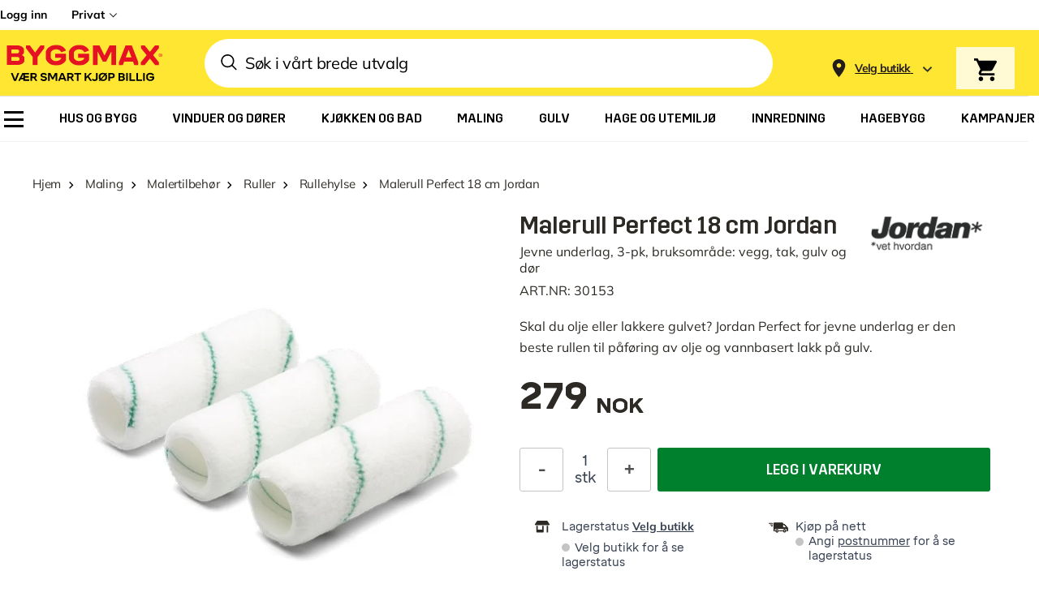

--- FILE ---
content_type: image/svg+xml
request_url: https://www.byggmax.no/static/version1768375050/frontend/Byggmax/hyva/nn_NO/images/logo_no.svg
body_size: 319740
content:
<?xml version="1.0" encoding="utf-8"?>
<!-- Generator: Adobe Illustrator 28.1.0, SVG Export Plug-In . SVG Version: 6.00 Build 0)  -->
<!DOCTYPE svg PUBLIC "-//W3C//DTD SVG 1.1//EN" "http://www.w3.org/Graphics/SVG/1.1/DTD/svg11.dtd" [
	<!ENTITY ns_extend "http://ns.adobe.com/Extensibility/1.0/">
	<!ENTITY ns_ai "http://ns.adobe.com/AdobeIllustrator/10.0/">
	<!ENTITY ns_graphs "http://ns.adobe.com/Graphs/1.0/">
	<!ENTITY ns_vars "http://ns.adobe.com/Variables/1.0/">
	<!ENTITY ns_imrep "http://ns.adobe.com/ImageReplacement/1.0/">
	<!ENTITY ns_sfw "http://ns.adobe.com/SaveForWeb/1.0/">
	<!ENTITY ns_custom "http://ns.adobe.com/GenericCustomNamespace/1.0/">
	<!ENTITY ns_adobe_xpath "http://ns.adobe.com/XPath/1.0/">
]>
<svg version="1.1" xmlns:x="&ns_extend;" xmlns:i="&ns_ai;" xmlns:graph="&ns_graphs;"
	 xmlns="http://www.w3.org/2000/svg" xmlns:xlink="http://www.w3.org/1999/xlink" x="0px" y="0px" viewBox="0 0 374.7 112.9"
	 style="enable-background:new 0 0 374.7 112.9;" xml:space="preserve">
<style type="text/css">
	.st0{fill:#E41223;}
	.st1{clip-path:url(#SVGID_00000140697348814491922980000001997003588968366468_);fill:#E41223;}
	.st2{display:none;}
	.st3{display:inline;}
	.st4{clip-path:url(#SVGID_00000063624778113934163050000002247038735450162323_);fill:#FFE60B;}
	.st5{clip-path:url(#SVGID_00000063624778113934163050000002247038735450162323_);fill:#DD0C29;}
	.st6{clip-path:url(#SVGID_00000063624778113934163050000002247038735450162323_);}
	.st7{clip-path:url(#SVGID_00000113315746632773137320000013622036549710506415_);fill:#DD0C29;}
	.st8{display:inline;fill:none;}
	.st9{font-family:'Mikro-Bold';}
	.st10{font-size:25.14px;}
</style>
<switch>
	<foreignObject requiredExtensions="&ns_ai;" x="0" y="0" width="1" height="1">
		<i:aipgfRef  xlink:href="#adobe_illustrator_pgf">
		</i:aipgfRef>
	</foreignObject>
	<g i:extraneous="self">
		<g id="Lager_1">
			<g>
				<polygon class="st0" points="359.4,61.8 350.9,61.8 339.4,47.3 339,47.3 327.4,61.8 318.9,61.8 318.9,55.3 331.7,39.4 331.7,39 
					319.1,23.3 319.1,16.7 327.4,16.7 339,31.4 339.4,31.4 350.7,16.7 359.4,16.7 359.4,23.3 346.7,39 346.7,39.4 359.4,55.3 
					359.4,61.8 				"/>
				<path class="st0" d="M284.7,44.1l6.2-17h0.4l6.2,17H284.7L284.7,44.1z M298.2,16.8h-14.1l-14.9,38.6v6.5h8.8l3-7.9h20l2.9,7.9h9
					v-6.5L298.2,16.8L298.2,16.8z"/>
				<g>
					<defs>
						<rect id="SVGID_1_" x="15" y="15.6" width="351.9" height="47.3"/>
					</defs>
					<clipPath id="SVGID_00000111892630611791349150000017358340870566371719_">
						<use xlink:href="#SVGID_1_"  style="overflow:visible;"/>
					</clipPath>
					<polygon style="clip-path:url(#SVGID_00000111892630611791349150000017358340870566371719_);fill:#E41223;" points="248,16.7 
						262.5,16.7 262.5,61.8 252,61.8 252,31 251.7,31 240,54.2 232.8,54.2 221.2,31 220.9,31 220.9,61.8 210.4,61.8 210.4,16.7 
						225,16.7 236.4,39.7 236.7,39.7 248,16.7 					"/>
					<path style="clip-path:url(#SVGID_00000111892630611791349150000017358340870566371719_);fill:#E41223;" d="M176.9,45.2v-9.5
						h24.6v14.9c-3.2,6.5-11.5,12.4-22.2,12.4c-11.2,0-20.2-6.2-23.2-14.6V30.2c3-8.2,12-14.6,23.2-14.6c11,0,19.1,5.8,22.3,12.9
						l-10.6,4.1c-1.9-4-6.2-6.9-11.8-6.9c-3,0-5.6,0.8-7.9,2.1c-2.1,1.5-3.5,3.3-4.2,5.2v12.4c0.8,2,2.1,3.6,4.2,5.2
						c2.3,1.5,4.8,2.1,7.9,2.1c6,0,10-3.3,11.3-5.7v-1.9H176.9L176.9,45.2z"/>
					<path style="clip-path:url(#SVGID_00000111892630611791349150000017358340870566371719_);fill:#E41223;" d="M124.8,45.2v-9.5
						h24.5v14.9c-3.2,6.5-11.4,12.4-22.2,12.4c-11.2,0-20.2-6.2-23.2-14.6V30.2c3-8.2,12-14.6,23.2-14.6c11,0,19.1,5.8,22.3,12.9
						l-10.5,4.1c-1.9-4-6.2-6.9-11.8-6.9c-3,0-5.5,0.8-7.9,2.1c-2.1,1.5-3.5,3.3-4.3,5.2v12.4c0.8,2,2.2,3.6,4.3,5.2
						c2.3,1.5,4.9,2.1,7.9,2.1c6,0,10-3.3,11.3-5.7v-1.9H124.8L124.8,45.2z"/>
					<polygon style="clip-path:url(#SVGID_00000111892630611791349150000017358340870566371719_);fill:#E41223;" points="100,16.7 
						100,23.3 85,43.5 85,61.8 74.1,61.8 74.1,43.5 58.9,23.3 58.9,16.7 67.6,16.7 79.2,33 79.5,33 91.4,16.7 100,16.7 					"/>
					<path style="clip-path:url(#SVGID_00000111892630611791349150000017358340870566371719_);fill:#E41223;" d="M44.2,49.6
						c-0.5,1.9-2.4,2.8-4.6,2.8H25.9v-8.9h13.6c2.3,0,4.1,1,4.6,2.8V49.6L44.2,49.6z M25.9,26.2h12.7c2.1,0,4,1,4.6,2.6v3.3
						c-0.6,1.7-2.5,2.8-4.6,2.8H25.9V26.2L25.9,26.2z M49.6,38.8c2.3-1.4,3.6-3,4.4-4.8v-8.8c-0.8-2.6-2.8-4.6-5.7-6.2
						c-3-1.5-6.2-2.4-9.9-2.4H15v45.1h24.5c3.6,0,6.9-0.8,9.9-2.4c2.9-1.7,4.8-3.7,5.8-6.3v-9C54.1,42.1,52.4,40.3,49.6,38.8
						L49.6,38.8z"/>
				</g>
				<path class="st0" d="M366.2,37.9c-0.2-0.5-0.6-1-1.1-1.3c-0.6-0.4-1.2-0.5-1.9-0.5c-0.7,0-1.4,0.2-1.9,0.5
					c-0.6,0.4-1,0.8-1.1,1.3v2.7c0.2,0.5,0.6,1,1.1,1.3c0.6,0.3,1.2,0.5,1.9,0.5c0.7,0,1.3-0.2,1.9-0.5c0.6-0.4,1-0.8,1.1-1.3V37.9
					L366.2,37.9z M366.9,40.8c-0.3,0.7-0.7,1.2-1.4,1.7c-0.7,0.4-1.5,0.7-2.3,0.7c-0.9,0-1.7-0.2-2.4-0.7c-0.7-0.4-1.2-1-1.4-1.7
					v-3.1c0.2-0.7,0.7-1.2,1.4-1.7c0.7-0.4,1.5-0.7,2.4-0.7c0.9,0,1.7,0.2,2.3,0.7c0.7,0.4,1.2,1,1.4,1.7V40.8L366.9,40.8z"/>
				<path class="st0" d="M363.4,39.2c0.1,0,0.3,0,0.4-0.1c0.1,0,0.2-0.2,0.3-0.3v-0.7c-0.1-0.2-0.2-0.3-0.3-0.3
					c-0.1,0-0.3-0.1-0.4-0.1h-1.1v1.5H363.4L363.4,39.2z M363.2,39.8h-0.9v1.4h-0.7v-4.1h2c0.3,0,0.5,0.1,0.7,0.2
					c0.2,0.1,0.4,0.3,0.5,0.6v1.1c-0.2,0.4-0.5,0.6-0.8,0.7l0.8,1.1v0.5h-0.6L363.2,39.8L363.2,39.8z"/>
			</g>
			<g>
				<path d="M43.1,80.2v0.7l-6.8,17.4h-4.6l-6.8-17.4v-0.7h3.6L34,94.5l5.5-14.3H43.1z"/>
				<path d="M56.5,83.5v3.9H65v3.3h-8.4v4.1h9.3v3.4H52.9v-3.5h-6l-1.8,3.5h-3.5v-0.7l9-17.4h15.2v3.4H56.5z M52.9,91.5V83l-4.3,8.5
					H52.9z"/>
				<path d="M84.1,97.6v0.7h-3.7l-4.3-6.5h-3.4v6.5h-3.7V80.2h8c2.9,0,5.5,1.7,6.2,3.8v4c-0.5,1.3-1.8,2.6-3.4,3.3L84.1,97.6z
					 M72.8,88.6h4c1.4,0,2.5-0.7,2.9-1.6v-2c-0.4-0.9-1.5-1.6-2.9-1.6h-4V88.6z"/>
				<path d="M91.4,94.3l3.1-1.5c0.8,1.7,2.5,2.6,4.4,2.6c1.7,0,3-0.7,3.5-1.6v-1.3c-0.3-0.6-0.8-1-1.7-1.3c-1.4-0.5-3-0.3-4.9-0.9
					c-1.9-0.7-3.3-1.8-3.9-3.2v-3.4c1-2.1,3.6-3.8,6.9-3.8c3.5,0,6.2,1.7,7.3,4.2l-3.2,1.6c-0.8-1.6-2.3-2.5-4.1-2.5
					c-1.6,0-2.8,0.7-3.3,1.6v1.1c0.3,0.6,0.8,1,1.7,1.3c1.4,0.4,3,0.3,4.9,1c1.9,0.7,3.3,1.8,3.9,3.2v3.6c-1,2.1-3.7,3.8-7.1,3.8
					C95.3,98.7,92.4,96.9,91.4,94.3z"/>
				<path d="M129.4,80.2v18.1h-3.5V84.6l-5.4,10.7H118l-5.4-10.6v13.6h-3.6V80.2h5l5.2,10.5l5.2-10.5H129.4z"/>
				<path d="M150,97.6v0.7h-3.6l-1.4-3.7h-8.4l-1.4,3.7h-3.5v-0.7l6.8-17.4h4.7L150,97.6z M143.7,91.3l-3-7.8l-2.9,7.8H143.7z"/>
				<path d="M167.1,97.6v0.7h-3.7l-4.3-6.5h-3.4v6.5h-3.7V80.2h8c2.9,0,5.5,1.7,6.2,3.8v4c-0.5,1.3-1.8,2.6-3.4,3.3L167.1,97.6z
					 M155.8,88.6h4c1.4,0,2.5-0.7,2.9-1.6v-2c-0.4-0.9-1.5-1.6-2.9-1.6h-4V88.6z"/>
				<path d="M183.8,83.5h-6v14.7h-3.6V83.5h-6v-3.4h15.7V83.5z"/>
				<path d="M207.7,97.6v0.7h-3.8l-5.7-8.3l-2.9,2.8v5.5h-3.7V80.2h3.7v8.4l8.1-8.4h4v0.7l-6.7,6.6L207.7,97.6z"/>
				<path d="M207.8,95l3.2-1.6c0.5,1,1.5,1.9,3.2,1.9c1.6,0,2.5-0.9,2.8-1.8V80.2h3.7v14.5c-0.8,2.3-3.1,3.9-6.4,3.9
					C211,98.7,208.7,96.9,207.8,95z"/>
				<path d="M242.1,85.6v7.2c-1.1,3.3-4.7,5.8-9.2,5.8c-2,0-3.9-0.5-5.5-1.4l-0.9,1h-2.8v-0.7l1.7-1.9c-0.8-0.8-1.4-1.8-1.7-2.8
					v-7.2c1.1-3.3,4.7-5.8,9.1-5.8c2.1,0,3.9,0.5,5.5,1.4l0.9-1h2.7v0.7l-1.7,1.9C241.2,83.6,241.8,84.5,242.1,85.6z M228,92.9
					l8.1-9.1c-0.9-0.5-1.9-0.8-3.1-0.8c-2.7,0-4.9,1.6-5.5,3.5v5.4C227.6,92.3,227.7,92.6,228,92.9z M238.5,86.5
					c-0.1-0.4-0.3-0.7-0.5-1l-8.1,9.1c0.9,0.5,1.9,0.8,3.1,0.8c2.7,0,4.9-1.6,5.5-3.5V86.5z"/>
				<path d="M259.6,84v4.4c-0.7,2.1-3.3,3.8-6.2,3.8H249v6.1h-3.7V80.2h8C256.3,80.2,258.8,81.9,259.6,84z M255.9,85
					c-0.4-0.9-1.5-1.6-2.9-1.6h-4v5.5h4c1.4,0,2.5-0.7,2.9-1.6V85z"/>
				<path d="M282.3,91.3v3.5c-0.7,2-3.1,3.5-6,3.5H268V80.2h7.9c2.8,0,5.3,1.5,6,3.5v3.3c-0.3,0.8-1,1.5-1.9,2.1
					C281.1,89.5,281.9,90.3,282.3,91.3z M271.7,83.3v4.3h4.2c1.1,0,2-0.5,2.4-1.4v-1.4c-0.3-0.9-1.3-1.4-2.4-1.4H271.7z M278.7,92
					c-0.3-0.9-1.3-1.5-2.4-1.5h-4.6v4.5h4.6c1.1,0,2-0.6,2.4-1.4V92z"/>
				<path d="M285.6,80.2h3.6v18.1h-3.6V80.2z"/>
				<path d="M305.9,94.9v3.4h-12.8V80.2h3.7v14.7H305.9z"/>
				<path d="M321.4,94.9v3.4h-12.8V80.2h3.7v14.7H321.4z"/>
				<path d="M324,80.2h3.6v18.1H324V80.2z"/>
				<path d="M339.1,88.1h9.7v5.5c-1.2,2.6-4.4,5-8.8,5c-4.4,0-8-2.5-9.1-5.8v-7.2c1.1-3.3,4.7-5.8,9.1-5.8c4.4,0,7.6,2.3,8.8,5.1
					l-3.5,1.4c-0.8-1.7-2.7-3.1-5.3-3.1c-2.7,0-4.9,1.6-5.4,3.5v5.3c0.6,1.8,2.7,3.5,5.4,3.5c2.7,0,4.6-1.6,5.1-2.8v-1.2h-6V88.1z"
					/>
			</g>
		</g>
		<g id="Lager_2" class="st2">
			<g id="Logga_CMYK_00000178203962144678520890000000366030953501625490_" class="st3">
				<g>
					<defs>
						<rect id="SVGID_00000106860173919828338210000013916450616216214673_" x="0" width="374.7" height="75.2"/>
					</defs>
					<clipPath id="SVGID_00000058567999503860961570000000885324876514260143_">
						<use xlink:href="#SVGID_00000106860173919828338210000013916450616216214673_"  style="overflow:visible;"/>
					</clipPath>
					
						<rect x="0" y="0" style="clip-path:url(#SVGID_00000058567999503860961570000000885324876514260143_);fill:#FFE60B;" width="374.7" height="75.2"/>
					<polygon style="clip-path:url(#SVGID_00000058567999503860961570000000885324876514260143_);fill:#DD0C29;" points="
						359.6,60.2 351.1,60.2 339.6,45.6 339.2,45.6 327.6,60.2 319,60.2 319,53.7 331.9,37.8 331.9,37.4 319.3,21.6 319.3,15.1 
						327.6,15.1 339.2,29.7 339.6,29.7 350.9,15.1 359.6,15.1 359.6,21.6 346.9,37.4 346.9,37.8 359.6,53.7 					"/>
					<path style="clip-path:url(#SVGID_00000058567999503860961570000000885324876514260143_);fill:#DD0C29;" d="M284.9,42.4l6.2-17
						h0.4l6.2,17H284.9z M298.4,15.1h-14.1l-14.9,38.6v6.5h8.8l3-7.9h20l2.9,7.9h9v-6.5L298.4,15.1z"/>
					<polygon style="clip-path:url(#SVGID_00000058567999503860961570000000885324876514260143_);fill:#DD0C29;" points="
						248.2,15.1 262.6,15.1 262.6,60.2 252.1,60.2 252.1,29.3 251.8,29.3 240.2,52.6 232.9,52.6 221.3,29.3 221,29.3 221,60.2 
						210.5,60.2 210.5,15.1 225.1,15.1 236.5,38.1 236.9,38.1 					"/>
					<g style="clip-path:url(#SVGID_00000058567999503860961570000000885324876514260143_);">
						<defs>
							<rect id="SVGID_00000029738899141743680800000006751510246836796351_" x="0" y="0" width="374.7" height="75.2"/>
						</defs>
						<clipPath id="SVGID_00000140715234726249573380000009052045840478073224_">
							<use xlink:href="#SVGID_00000029738899141743680800000006751510246836796351_"  style="overflow:visible;"/>
						</clipPath>
						<path style="clip-path:url(#SVGID_00000140715234726249573380000009052045840478073224_);fill:#DD0C29;" d="M177,43.6V34h24.6
							v14.9c-3.2,6.5-11.5,12.4-22.2,12.4c-11.2,0-20.2-6.2-23.2-14.6V28.5c3-8.2,12-14.6,23.2-14.6c11,0,19.1,5.8,22.4,12.9
							l-10.6,4.1c-1.9-4-6.2-6.9-11.8-6.9c-3,0-5.6,0.8-7.9,2.1c-2.1,1.5-3.5,3.3-4.3,5.2v12.4c0.8,2,2.1,3.6,4.3,5.2
							c2.3,1.5,4.8,2.1,7.9,2.1c6,0,10.1-3.4,11.3-5.7v-1.9H177z"/>
						<path style="clip-path:url(#SVGID_00000140715234726249573380000009052045840478073224_);fill:#DD0C29;" d="M124.8,43.6V34
							h24.6v14.9c-3.2,6.5-11.4,12.4-22.2,12.4c-11.2,0-20.2-6.2-23.2-14.6V28.5c3-8.2,12-14.6,23.2-14.6c11,0,19.1,5.8,22.3,12.9
							L139,30.9c-1.9-4-6.3-6.9-11.8-6.9c-3,0-5.5,0.8-7.9,2.1c-2.1,1.5-3.5,3.3-4.3,5.2v12.4c0.8,2,2.2,3.6,4.3,5.2
							c2.3,1.5,4.9,2.1,7.9,2.1c6,0,10.1-3.4,11.3-5.7v-1.9H124.8z"/>
						<polygon style="clip-path:url(#SVGID_00000140715234726249573380000009052045840478073224_);fill:#DD0C29;" points="
							100.1,15.1 100.1,21.6 85,41.9 85,60.2 74.1,60.2 74.1,41.9 58.9,21.6 58.9,15.1 67.6,15.1 79.2,31.3 79.6,31.3 91.4,15.1 
													"/>
						<path style="clip-path:url(#SVGID_00000140715234726249573380000009052045840478073224_);fill:#DD0C29;" d="M44.2,47.9
							c-0.5,1.9-2.4,2.8-4.6,2.8H25.9v-8.9h13.6c2.3,0,4.1,1,4.6,2.8V47.9z M25.9,24.5h12.7c2.1,0,4,1,4.6,2.6v3.3
							c-0.6,1.7-2.5,2.8-4.6,2.8H25.9V24.5z M49.6,37.2c2.3-1.4,3.6-3,4.4-4.8v-8.8c-0.8-2.6-2.8-4.6-5.7-6.2
							c-3-1.5-6.2-2.4-9.9-2.4H15v45.1h24.5c3.6,0,6.9-0.8,9.9-2.4c2.9-1.7,4.8-3.7,5.8-6.3v-9C54.1,40.4,52.4,38.6,49.6,37.2"/>
						<path style="clip-path:url(#SVGID_00000140715234726249573380000009052045840478073224_);fill:#DD0C29;" d="M366.4,36.3
							c-0.2-0.5-0.6-1-1.1-1.3c-0.6-0.3-1.2-0.5-1.9-0.5c-0.7,0-1.4,0.2-1.9,0.5c-0.6,0.4-1,0.8-1.1,1.3V39c0.2,0.5,0.6,1,1.1,1.3
							c0.6,0.4,1.2,0.5,1.9,0.5c0.7,0,1.3-0.2,1.9-0.5c0.6-0.3,1-0.8,1.1-1.3V36.3z M367.1,39.2c-0.3,0.7-0.7,1.2-1.4,1.7
							c-0.7,0.4-1.5,0.7-2.3,0.7c-0.9,0-1.7-0.2-2.4-0.7c-0.7-0.4-1.2-1-1.4-1.7v-3.1c0.3-0.7,0.7-1.2,1.4-1.7
							c0.7-0.4,1.5-0.7,2.4-0.7c0.9,0,1.7,0.2,2.3,0.7c0.7,0.4,1.2,1,1.4,1.7V39.2z"/>
						<path style="clip-path:url(#SVGID_00000140715234726249573380000009052045840478073224_);fill:#DD0C29;" d="M363.6,37.6
							c0.1,0,0.3,0,0.4-0.1c0.1,0,0.2-0.2,0.3-0.3v-0.7c-0.1-0.2-0.2-0.3-0.3-0.3c-0.1,0-0.3-0.1-0.4-0.1h-1.1v1.5H363.6z
							 M363.5,38.2h-0.9v1.4h-0.8v-4.1h2c0.3,0,0.5,0.1,0.7,0.2c0.2,0.1,0.4,0.3,0.5,0.6v1.1c-0.2,0.4-0.5,0.6-0.8,0.7l0.7,1.1v0.5
							h-0.6L363.5,38.2z"/>
					</g>
				</g>
			</g>
			<rect x="0" y="94.2" class="st8" width="376" height="25.2"/>
			<text transform="matrix(1 0 0 1 -4.419422e-05 112.5746)" class="st3 st9 st10">VAR SMART HANDLA </text>
		</g>
	</g>
</switch>
<i:aipgf  id="adobe_illustrator_pgf" i:pgfEncoding="zstd/base64" i:pgfVersion="24">
	<![CDATA[
	KLUv/QBYNMAD/viEDQs/UGuSQgcwMzMziUjEzMzMDBYE+7a1Mdua9XPDhojZrZ9lWSbwUJ6i8kwT
QkjKmtkkpZRSyiSbZIWreU9VYcHAlA41CpIJ9fAXyxV5NAwN4lgw9LxgPPYkj9VcMKwWDMeCsajX
yFowGliSCOThWJWkRHK1I1d3akZjSoRJt2S0LXHXZ3anm/2IeAtGBPJwNFbzFoxyXDkiEMeCsZq4
YJRiLRiRBaMkjVwwIA9H46sLxoJhlihKHAvGmUkikIejcU08K0si6NNJxES60ksyMkPUU6Wy7VDR
9OIhnW+Hyvn0N1QwgpGMLBjW0DwimYaqVpFQq+zIQ5G+5VtNKx/9oMY18co2Vk5TmlSsoeJCQ6sa
0kO9qw3LbulYeVWTbp4FA/JofPUWDE1cMHAjq7Zg4IKRliwYj8Y6bM0WjLNdriOyYJA513cLht5a
F4wIShwQS8eC8YgsGJi6C4YbCwbqGwvGA+IFQx8RKsNcl0vRdvOX8oxslPK+U6vybsFoGC4Y3zuo
Lp97JYk4Gou3YBhFzsqOxjXxrBYMyYJBAJcHf20OFevdUHmilt0GFz9oC8aCsWDURb5gmCPPm9ZY
84LhoDVFngsGZMHQ84LxaOAXjF2rzhVzybJgUDjSQ2Y/U0VaMLxgfMFQPKsFwxBLIo/GgmEPowVD
4og4Io5cMB7XBeN+C4b1ziD2UItY5FYIOeikt2CUJRHIguFoPM8KAmlAGgpZMBQhaBCDFKQgBKHI
I/KAPCCOzXssGPcwSxyRhuPoWDD0KCWJSBg5yIKxp4d0EYOYI+0kBSlH1lUVVcQPN7xOn8vkCD2o
QUtJR0XlQWaiDRVMtaGSLh0q5UvKuSy2+thucajc62iueZUbGg0VvfRQORKamY1ZyeIF4xFxrEMd
6jjHLRiShqQRaUQg3zSjBkUSL4ksGAtG5LpqJFwwFgwC+AvGalp5wfgqnvkLRi4YD3o4VPMWDNPS
UhPE8QXDsekFA10e3PmuiNb5oWJ7hbiodM4qmq9plc2rqlN7Y0pp6+GHys2biPcTUQUwsmBAHo7G
c8GgBUNiiZ5JbsFACToWjDccD0hEYiLAgrFgLBiNhqPxaEDIYUc5zHEOdKRDHeuIOCQOevhRD3vc
A7cgBjkIQhKikI0Y12Gjo0eE6nLBaNgBcYTKV6iNckDIbDYz1DsgdflbMBqPyEkIbYiYx8YjgpK6
RL0jQnWKqrtgNLTxiFCd7jYeETrdXzAWDEjEC4bLDr1goDF1byJLu1zKe1Wv40qlxOPrU6mEaole
zbPNXlWREBevgY1saGMbdzwej8cD8og8JA/JgyCGWB9/NB6Ox4JBAAktGBHIY8FwNL4LhqaViUxF
C4bREVKS0tKpQQ56EIQiJCGyXTaf0Wn1+m7Y4YchjlhiKleV1RVWltbWq1ELhqMeBalISYrMVmZ2
hpamtnZrmMMeBrGISYzOV2d3h5ent/drnOMeB7nISY7QWLhgGB4iJiouHhvowAdCMIISpHRWWl5i
ZmpuPhvpyEdCMpKSJLWWmp6ipqquXhu6YDj0oRCNqERpvbW2t7i5urvfxjr2sZCNrGT9uv2Oz+v3
fwPyyCWnhhvVsAY+U/cNx+M/2Q5T9w3HA9KQNBYMSUPSIJcdpu4bDsfDASGXHaY+rlBZMB64OBQK
kwoNEREPMCKioULlhsrSgnFDC8YOVdggAwq2cudLs1WVdMOdzLtc41BxXersYp7pULk1je1Q8YcK
WpEkAlkwHo7GV1OCZ2WSSCKQyMPR2IhGFCNoEYsURSgigaymmVnZKGJVCwZJJAuGFbKQhRxySAPi
gDggD8gDAoFAIBFIBCKBSCAUoYgjjlSkIha5yEUwgpGMZEQjGtnIRh55pBFZMBoRR8QReUQeEUgk
EolEJBFJhCQkscSSkpTEJCY5yUlQgpKUqEQlK1nJJZc0JA2JQ+KQPCQPCUQCkUQkEYlEsmCkQhaM
BeOMFgwC0IJxCFkwFoxELFQWjAcQFxyKACYOEQ0TEuj+8HQ3905/lFVGG945VNTwduKdm6tDBQ9V
EbVstS9RSUpQchKTlMQSkiwYkkgkAok8Io5II/IFY8GQPLJgLBgLhlZW5JAFY+8mgezj1haMVJSk
JCMLBkYa+AXjcY7jHUUMopYLRi0Y95adR+YFwxDHw7FgSB7JLxgLBqUErXG1YOAtGJoFWDA2shGN
ZAQjF7FIRRxZMCgigUQgEMgD4oA0IIccshCFJAQhBzFIQQwhiOQReUAej4fj0Xg0Hn/sQx/5wMc9
7FEPP+ghcUQcEMfD4XAsGA5Hw3HHOtSRDnScwxzlsIMckkakAWk8Go+Go9FovLENbWQDG9ewRjXc
oIbkkUMO+eOON/7v9fkFA3+31326ZCMbWcg+1rGN/e7q5uLe2tZ6aSUq0YhC9KEObeh1VTUV9dS0
1Eq6YJBKMpKQfKQjG/nc1MzEvLSsdDopJRhBCD7QgQ08LiomIh4aFhYaCSUXOcg9znELRuN+e3p5
eHd2dnU+OolFDGIPc1jDbmtqaWhnZ0YmqUhB6lGOatRrSysLa8HAurKqclFJHDHEDzvc8L1Wp9Po
s7lskyUUIQg9yEENOi0pKSUhHRkVmYgWDAJUobJgSFRMTDTogAcKRQc8ABFRoYEBFCIiEMeCQeEg
ciEsWfBWnWsxyh1byYJXxhwKhwQHCwYFDgkOit3dKJaX0iSWdJlwSHBQvGC4hig4ihWXBeNBRcUE
AxEPGpSKiQYNKIoAMriAgQqlYaJiAxEISoSKiMkDhYYJA0Q4igsCBKwwqaDYgIIJxISHiomGBlSg
eICQsKDCBhQUCsqDChMSFxQKDRQRDRUUTCoeLlBQJiYUIh4uwKCioQESqJhENEA0AILyAILDBRUZ
TCYeIBMNEQ0QEw0eFOAQgWcWcJiYaJBlFqCgEDGBcBQMKCx4UAAGEyoaNEDBhETFA4VIKRo8VEyY
WKCYmDSAwiHiIYLCw4QFCiZQAEF5ADHJgOLhggkPGFhomHB4gIBoeJQGhweIiTuzQEQFRYREAiAk
JCqomGhAUB5MNEBQREwsTEwqKCIyzQILKBASEhUUDCguTDgKBhUNDYiQIGJiUlHR0ICJA4VIgaA8
cGiAoKggQYl4gOBwAcJCoagwIXHBBAJBeVAmEw0QkgcWHhoGgvLAIeIhYgLPLGCBggLEgwOC8qBi
wgQDFkhQKEw48DAhUTFhAgEIFgyJCyIiiHhwuADRAAlrgQEVEQ8TDYiQYIAECxtUQCEiwqBABQwM
FZBQIjhEPFCQmBARsUmFCxQVSEAAYqSCBWODig0uMCwYFxguMFyQYJhQeNDggYKEBMOCISERwYBB
xeSB4YHh4WHCsGBMGCaTCQyThoaGhoYGhgYGCggLKEQ0VJiYODBETEhgUAHDBB7wgAc8gAEDigYI
CgkYNoCw8FABcaGCBAwSSCCBBAwLBgMYMKiIRBABQwQRRCIMC0aEIcLwYIg0GBwiHiYajUajwbBg
NBjqLhQXQDRgMImQYJiYVEw0XMjAJEKCYRfiwgSKhgoUJiQiJBgWjAYIiAcKkwkRkwkUGGxdLlRg
mFRcmNAwmUxgUMEwIfEwMbFwgUJCAxUMFBciHipQXICwwLBgOEQ8TDBESExMaKjAQGEyMZlgiJhg
YGEDDBgqJCIgGiY8OEhAMJS6TCIeIh4qTC6gMLGBBYkJDAybXjAmGiyImGQgMWEBQ6bLBhMiJhMT
FyYwXLpMJjRYoGAoFA8Uk4nJA4UJMBxdHigoJhAVEhQYJhIUDAtGBhMNFSYUGiYqGCYUIB4qKkwY
MKBooBAxYaiYQEBcsKACA4eHiQWj4oIJBJ5LRAKGigsmEBAPFxwYIiQmGiZQwEAhooHiggQGFRMT
CwwbmEBcUOHChImHCQwQFlCYmDg4NFBgWDAoHigsPEBATCygEPEwIQFxAcOEosECMheJiQsRhi2X
iQYNEw4M+TKBcIh4oJhUSFzIAMNtwajAgmHhQsWEAgcJCImJBkQ8OEwoKiImFSpIPChERBw4WDAo
WMAQLeAhoRwxqahogJBIeJ0XnfrXqW7TzpZSCg8TBpCgXghlIUSIeHB4mJBg4tDQAAeaGpg8QAAp
TCRQiIho4JOKhoiJSQVEQ4LauiVvXehebM8Ft0bVWxAps27bDZa3ULElramiVRDKLYQSYfIAAYkK
IiYWJJBALlcRKhwkaCDhggcJFRGTigiJh4SIB4eJQ4KaYmKyQYMCKlxgwFZcgJCgmExQMXGYaKjA
hQqVBghJlQgQEwoSC/gEomECBROHiQYFSLhyiUBR8RDxgIkJxIUJiO4oqJhoSMBJhAQDSgQNTB40
mBwZGY151aEyhGK2q6Warpt9lio828X8aeoJoViZLZFsf3MbAsQDjusgFJx9TSoaICxUmFSwm1S5
qLWfn0EoX1L0TXid1CtrvlIj5ncqD0JxHf0KbctT5BKBIoOJhgoWJCYeXMAh4mFiMlFB8eAwmaAC
ELhESMAEFvAoESgcIh4qKiYUTBwaKkQgQUuEiUMDxQMkWAQNlwgTEwsqXGAABYiHCw4J5QgaLhUN
FSYkJBOIB4kEjKDhYMGgsDAZCh+YmFjYoELCQUIBDgNMYAEJBwkFWMDCBYkJA0jYQEMFB4cNHBaY
mEA8XCAxYaE0ZEDxcEHDhAEsEMEBESgmEA8SChMKkwkDKEBIOCBITGTwsIASgaIiQkKSwYQGCEfR
gAQExGQCpaEiYuLQsIASgWJCAkLiQUExmSAx0YCKiEmFCxMkIA4cLBg+XF3Se+KgD393M6V5XkFd
1ylazt5BKNc8p5oxPRSTCR4O4MDBgoFpEArpld9BKGqXCBuQcDhEPFCIuCDhcOBgwbC1dIkw4cAD
BUWDBhENC2gUpQh2uaJi0GLAEmFS0QCJkHh4QGFhMhYoIhomKiQ4DDCBBAkYIGHCIYMGCyAuOEiY
RDxAODRUSJBwkFAABCXCBKLioYIHEJQHFRQPGmSgAkSjUJhowGDCwwQQlAgTEhLPVokQIfFAMTGB
gISNoOHAwYJBc1UeTADBhERFw0QFxQUIiAhKiTAhUdEwmXg4cLBgFBqDMLFAgkIDAgUNAICDiWnD
PZptrvkeFyJZT69w96Rr9hwyGj5tXViZ6eeW0UeNuKnPNeOar6RrY1qhdW2Ks4Rly9K9Xc8RntHd
6ZYWjf4Wda/Qxr/N9UuN8CyXCu1qMXO1zLOFdJdLdzppiC86JSHit8xy06bxodkqbwcN8SfL3fvj
wxvq7iru5uFUIubic/XXxDXFr1UXj/ibJaURs85o0Ym+qyLu5XdIMdV6uPjToOLmC9ewaGqRkhLX
uDpPNEq94tpUU4l5y8U9oiImeZ24mGTzRERFTdy7fTKxvuvcJevk4ardz4YSrxLXMmmeiEZcxc1r
TiWenc498o4e+qhqy63cQ9ypQ1tMq1xf7dyhBifzUm6SfgjxuUdHRXxgJp3iEuLNJQ==
	]]>
	<![CDATA[
	mqnZEX35rFxE49jhYZkyN3dtyPBsURfnRstcpJoyWjfzNCe09CXp3iVNGVXvIl070zFj3nMRSyeN
5kOyLtpuyHhHVTtIiESo1tXUHCXEqzov4V5NGp25NqMhw7pSV65+cfDwqurDNOriLpnniGWbr48e
JmWS4R2Sn3tGtcIfBwsRj2S5tEpTh1tLlFvOHUOvce8U8ZdpXLT16O5LqXBx8S4JN6tqfERLJC0j
QyxFV+UTnYpH18K9LZ1a6xri+ndTmpc+4d7+Ko2rPhtdJCNc28Sp4x6eFm4lfWoxFQlN1t/W0eeO
ezhYh3uDVozyUG9r9xY/dGU397911o4dsyRmZiH9vqErWJNHW9E1+t2W3scGjbJkpg6VSX2c29+Z
s1wWjmLxLX1ryFnUyIa02PPyt2v14NFekta1RFlOa7NaMiv3dsk1Pxb1jV2puh3e2Fev0Vz020rt
rmRumj1lBUsNaejKmcy/cddjVqzIurZ6ebOG51kruTf0aeWUlSujots8xCl7lcu11xaTdui2bmer
bO76bMvSdHe0SmqSku3leUizLN5YFdvN3RtVqvGhdb07WOWaS1tLq6dWr93KD2pqzlpBay3Zbmax
cqqVyLY0y8s1a6XM5jRLJ63Y/91a3RcuTV3JPNLXltm3dfTK2gxtS6g7mYb0Wa0jTfPsFcujPV6H
rtTivDJPO8Zyu926Nd/HlSUrJ698e7ebLSybX7mr3s30OcZixbraFimOLwvmeRaLD8fu8KaymPGo
NnVZ0DeFxfKaa7u4OGtZ7J5TWG5pV2dVZzTO4v3R3dKWnfdzWFL11rd7R5OVxWhrjrmmeVrSh7aY
Fd3aom3OLYu1KJ6t6nwLJu6Z5+y71S+NOtXqQ5q2s6d9W3lZaKvbwnuusuxRJ7Ok2epu01msase2
FFmZ3pLV5iiR6kyv5xokl7op4q2d5VebesFBZ9FKndyymlh1q1g3V0m3sS2JinlbPeucZbFSmt2C
vtG3iWej+qLqn92SGs6tXys9uWR6qLJons291BZd3abejlWWvNShF3NVpu2R6eT5djZLUd1qd1mc
p2NbfM1EI0x8OVY+8TDNN31W1hi5mHftaFluv2MvLlQ62yvv5Ae1GG8XbY0w55f0m2OxT2q2mOX3
x64gKqZttdYmMwuufdbKbalp2eba3PBZUPXGV8q4WGtNm28WdengFaWa2szEcZanpm6tahY7mtJy
I8LXrutzmuXUO96S1r8WE2ns5vUmma3udSizmN5NatG8sm1dv9nMclc0lsXoWjU73I+xvC694yz7
e8u2vDrOLH/mXLM2x15utTzb1cU5zHKnNfSSiHjbYmZZk81teW1a1pymFvOs5tCLUvlee9Ya1CxW
Vlt6uuIoudQeptli6s1i3iat9VeUY7uk+eRbutG8ElKc6ABEQALlAQQli4IEiiVMIDaooKBioiHh
ETQkVJiQuKCCCBoPCIoEBwvGBh4mKhoWANEwmYCBwoTChMSEyQQVEgxgKAwOR6E9NdQffadMvpbm
IJ1CcJCmV2n0UkuRa1eX1sZuCmFN+Exdz0EoeH3dNWUIjmJ4t7zhzVFRFaPawbxX0vOKaqOIZQjl
KvPHTYMggWKmLjTc+uylliO9j64phKJIe1l3I4Rytzv6KRdz7oL5n9Q+CqEk3pinevoaKwgSHCwY
Do7iYng3e2hYchEn6W7FEAoVn2Idr7kepwuVovXREITyAM0Cx0PTTCuvSGa6uMYxYUlX6t3YuRRi
kequXSfNa5c7ZUo+vXyV4txcbonounj6Wb1iT0PLOxc1JVvdvHWMWpq6aPrRvbLnxMqbqGbPZU+q
dbLa3nelL9rVuh3T8xy6lO2ed1fLpXl1/rRqjC5nWV/de9Zcr6y6ivLrvFF0sd60ura4U3vfK8rf
oY0ibamm2lA1VXfLNbdXTnMPb8WcVRero64XPb4f6ax2W91VtfFeubKrw6+Wx3iEukuWc79itFiL
N7QaTJeiTETdsuLUbzPveBPeULpc1266Wab5r+g6S/G56nm67FXt6eIZB390eE3reF1qLV+6VLpT
pPaqSdQtUhr/SqqiXrnwbrql+9lf2TS8w++9htblUp/1MTo7aupoupiuYulNiyhvtppFF7vule4i
6hxh2bu781iXQ+iSl3Xr3uon6ZBs+c2jzPyj3Gma3fPquVJblwo/Jyx3RIV3tfqkqySZn7t4NOvf
CPOeljp2lU39Wa7aGd6VqqQ5v7hKZLOIpVDNv++ajalKoc5lWekSPq03d5fa4yUuGdVsYsHNo71X
Yg5SlUzFJ66V1WRi0S8d73R7zlWUrrzonFDK7re79zmuKltV5lxC/Oxh2cTEup+h6S6p5aoSzg3P
d1OmGRJi1hqa3Y50HroqRpqFuXosdjhoVW7Dxdy7abyLuVX0IVrbuhtqTVaV2w0xN501ZVjQfkYe
k2Xmmt1HCwtqXdFd93CytkpznYqDetpa+51t7qqYmUizsOBdb7eVXVGvOWVG31GNY6vNtVOOy6Yt
uxsWzlUVzS0qmyssp2dZd6Kl0apS6nouGemosZzd5jvp1pRVMRYh6RqdU0Z7b1/EmrUqa+QltXEl
OFgwLphAMcUzwydtzq3LvqwwF09vDALlt+bhk+zm6vLf3uUe2ll9Nnzt3uC6lNItN6t09hZn1+W4
ZJWrhDR4WPY2RKOi5ZIaDR0WxJ/hzqnao1jlXLrk1trl6m1/5kU8lT+nLi5avFxcpEnDoutawy9e
p9Yl/SFTG12XTdPS3MvbYGVQSkcCCQ4WjAFIcLBgCGACCROIhwokOEQ8ZDChwSFBQgQNCAqEhISD
oViCgwUjQtlgoiFC4qFiwgOkYqLBIMHBghGhAAUUCQ4WjAplAgaFQheoQFlAIRcNFBcMFCoI2EAC
hSga5SQ4WDAuTBoakEBpFJLg4Hf0c9KsWknFM+GW3mPHorqzdrlLfeVRESfPZcF4kMHERAMKDRAO
CEoEWjAWDMiC8aDiAQLo65wNmenLhqpkIY0VnXNWbHucJQvm7GmMaOvSGg6VXyHRgrFgQBaMh+Mc
6oZjwWg4DqlGIxPdaEgsgmQRLVwwvrlgJC4YXjAg+mhsXsThBWPB8F7VkJp6v3ff8zkfDgu4vlvv
pzK0+yLhWFX6rM6l5ruV6o5Z2SbVvapsXpW0mHa3Ks2i1/1umqyy0V7dzb8lUx9ZGdaNVtmXdneq
OlnvVIloOjV8rQvVqaZ0E2rXiUp49+piEd6IjrLODsnoj+8sVLXSbuJPN4fUuXVkt19naTvd1NM9
8aTGIqLD17r2Dr/28Yx4VZPidfPz9A1NeUXXoWGd6aZTlxCv6tu9wvtsR+s1VLXh/U51715zx6js
dUp3Fa6d9LyT69C6dz3RGBXRYd7JlWPX3XUyUnsV3eyVMUunruqWWbl3WW1V1elePFfVFeqtC2/m
onmVT5h46KLN07tS6eXq3a8SZ11aZUnou62u6r5Uu2gVXlU3vK3x9RyzzUu6NdO6QShIV2qEp0VG
+LxvFal2cF33vVXvX3f49ansZYk/te9VxJPalddXv8TjVU2pz8rWjra5zHlDo6UdKb1Jt5p17w2m
t/BMi8550tUp9A+pyO5w5+e0qqZTLzXxVq+5EPG2SZNqu87eFWyzb6q9Z5WrUK/yN78PT4Y3XhMN
qrMyE2+1XTrxZoVj6ut/uGo1Xm+istWpd6pH+iapsp6l91XfShf1rlT+lTPtiy4nldNc6DzjPbeS
6nv3u6pLRbyjCwvpdq+qvDtLq6y2Ku/lrUkqfVru3agKy4ZmXsK7X3r4+70n089UNvXh3kufY1S2
Xel9qVT3Fs9V9p2qWdXGoUtFu9u1PUzCK0w1OqeWperd6zLW61h6c0Ws4qz0fItSaenw7moIJWnV
FPU1aVloIku9tF0v5hVCcdrhZn1LrYQQSu7mGX1alb/T3etrrB6X3mue0rB8a2iWZZfPTlm25z27
0WgW63m3tGOdnSpzKMsOa8swSyuHtCzxPnvl3lDWr8hoTyyjktqvEOvut9oTj7NXi4VXa0evR698
tq47/etq7sp0t1Krfa/+VN/oynu0KrVDuqMVWv14u6zQtFb31aXZqgufaEigMKlomFiYTCCBIoLH
6ReXxoQv/VnSKNnefef0Jb03Lc/6suXtmP9F65fypozp85zrTLVIrUp6tEm/D9fe6nFumoZ7tUu1
wlu8VRvXTp4vpjpX84y6xiVanFwzM+NS/mZXyU6ESLhOyjsh1RGu2inN9vaZN3oOmfd3x4JEqln2
yyM9v3o4ZUZke5T2++6TPlbeW/3L0jS9c1NyntXuLRqLGhrRx1gvZ+LpWPZv9ejnSZWc579oym6d
eavkGztduEl4qHjmsq5afURKu7TXzhlCMRF9s/B39mhtJSKSDoRya4a1N91Idy5RC9rSz2i4Q2QK
oVhxKj33iBDKpv2qapvk2YJQCsKHbBEh/Gn1KKZG9mkSaqWaLVH5kuhjeN9fVdRbtejEsmm9eqbZ
YpmqXTVv8spIvl2NNKYzxb006Re1tHyHr0zcsuFoYinardvZniIq4torrcauyr1ZxqL01FWxJFrf
X3k7nv5uUc2I1s4KE63nQUW6Mxr5TuUbsypnh2m4uGRmd+j75c16q3E185N77z23uq9fd0I8evWE
X1S1KUV6Khrl3Xd219sdqypKplTcw82xxJJ+Hdk2dyk/dBVwl+hyix4QgFoyIkPC1GKH+0st2vlL
IWDlpd2Y2RPm1Ma/ueauTjJ9EpGdmooW4vy6H3weq05vWTRFBdNqpvfSDdLeuNar1Y1tZlV6On9O
5YZlpdcfzglxMa2/r6dcys6yjhnPpqS34w56UausP/yOecKRISIVfRHxdG23ouFe0XBX8WzxEBWN
9AwXU1G3cJFuU4unLSpcytPBRVu0LZxaND5fWLt2F+Jar8bcHV1FtKLFXfxedyqvyPKJSIimlmXa
vd2nbqYa7feOBU0tMW9XNGkuulZpOv8S5prLni+Plzo2tLJi/rR00FysEk9v1W7zZbm0+aysvdRy
2UKf3i4S2ZlT81RUV67NS7KXFPX0WptYLqs2y9ulLLdqrjedOklZT5fLHf3KpmTdvJVLJl6q6knL
W1kBs2Ytyzxqf6z/2IQJdJ+0HLPDxNnHo9CoOvW7taXTvbWb/f1syXRtb1OEhbll3bRxTohK+1xn
2qBx19e1edYEI9x83dSdWXenqhyqraOr6Br/W718KRHl3TxBz9Z+m+oi1Juo7vZ+10Pr/VTlqIRe
hwdiPqnOanr+8HKqzMr2nT/sWUqzTHEVP7q0VFpL+Y9tERK9Vmt3UrNsuk56S/KgXbCsWfC1RXo9
y1G7ZP5nW82ssISZZVv5wBYDxwUTmIC3N7XMpVq8ItnTavWpge2atZsvvH2NaT5wT2dbzbTfVrpa
Ot/kE08m4yypjVa7Wzn7xFpF9dDTZact2jzaku3M9pgaPGztt6+hjlqR7Y5Veaejmg==
	]]>
	<![CDATA[
	sl/0vaNmTVHhFuH3NjOiqs9s9C516tX7XeIk1Wnd7q66W+M9bal3KirjyemxW0lPqxTuUzV9idY6
ujLphF80m7s1cfF33YJXKsKjyaM35pqVIhHqXbZ3w8Q5KkXK+Z3lvSOV0u1V6d3kzxLaPndOJe9n
e1BV6uXdLqYnw09R5emU5jduPX+/f2u6fjdVIuF3MwfvcjR0Fx0VHvd2vlb/VPiv8y7MIsPX3QfX
t7+3wufWza5t/8InIk2uKw9vSTlXoxXxqM672vC4LoWEZXhUpME1KRriU32k5x9+1U5N8Wams6mq
Rvm820k03u7xi3ZWXs97x++qDemJbCdvsUrx5bJ5OstoE0/3D6nL6WznDb1qzDzdcMoGz8WXuP4Q
msj5Q2PpuvLozfnZ8o43W69SK5U1zfrWy3TTdifnD723/Jkyb//mbI9p+SvcsbPTmT/8qu0uVqj6
+5139tbdTZu9C2+nNXmX4+4ZX7d/iD9cT6pPOpguzuPZB9E0P5Oxjs8jG6dL5fGlc2orGR4zdXCN
91P7oHppFo1Hafmy0tz50E4rf9cbPZfzVHhj6Nrv4m3SqbTVdStvdZ88l0S0PWR7Nm/ejJ4sp+Jt
/qpsFdXlCUnHZ/rR5c+2qbPxlq98Tp2L1aYzv1Ufs68Raj7rakszT0k6tnKuy8uv5efmp48IJ0vL
mmlTIivZ736a39KcraHK09O6i3Q5eVcQLe2ixrrr7r0Q7670tEq3x9S125vde63dfe/PdDVRhwiL
E6tMX7nHyjvSXbWdcmWe9OpyXUbHu866iHpEcpk+q1LXvJ+X3muf0dZ1vbmjeiWJVE1Pth2j1dRF
TB3dK4pIdpdXkz+6G3xJ3Lt0zfTBo8kXvKLt2nvWo79TdlHKzdyy0WjhY/P3Ky3TxiW0sZJ09+Up
I9phl8/KGroz3w0xnWmWRH7t/iwx8YNmXrI0rdS1mdKdtaZepNdiIf30/KVa+5hI87Os49lUy5um
s9Fqlz7U+2qr0Xp8idIyTdN1eLp79JTa+bLOTrJefhPJVFFdazKkU1v6oT3+fwe/87VMNPLai25r
StcturVKfRkZLpbabRo913Sx7OhqFfRsUg/RablZJtlm/rruaj9407K3xa9tiaVZfr4ruW7Vols8
+5rvI9GfJ7pSKvPcTUudGW3uSyvJ9UK1sqsjRfKS3TOrRpXUTKRkQ7u0qjNnnXzc4xTaken2npVd
r5xnerOdOrMOnqnSqd7cDOdmTj8p8XivbdBmd5ENqdKnsl+apanUWpZG9XTVoM1kux6Z67b5RFRp
u7tNv+wS7c5rZmssn9lov/TtlOjjkebM7OwT2lop2dAwKe0M1U4vNZ3FIqMVoS597Rqn2flVuqYl
3dZwFTXpuKd5Wv426YZWS8NVpHtx1a5GRTp5aUxVLWmqUL9qxEG6/RYd0Zmet8Gbr5y/3mzdL9ER
ncyfu5ldZDi+s+hZxsE103XNXLRmZyqj25pNzWv671oFy5t6v3VvUuVtHWs9NsFyjfV8Tb30URPo
urqotHPd/7qoh4W0a3Sf0gmJa7vHq7G6pnep1GbzHGyvPnqaofnQyGtWR6crzR9Ho2o1p0Z79Lq3
AmQCEzR45KPyTid/aWepumprc3tPn3atd3bjvEO8tLvdxPvpYN6Nt7qn5/Gec0mvu6We1FNTdGWe
4k7h+ffv7u1Sq6q+WXdr564Pd48Kx/Dw6szsbim3JvGwdm21c3l4u2q7k3iWl0qYtXt5RaV59lPv
5p1m89A0z6Nd0yPv6l7Pu9Yru6nmqbyzut3Fu11j2SyeehFvKI/28IpSGnN/d5dI8ztLq8ydvSu2
iWdKiIe7hGer567eVaHu4l1dZ+3oir5me3N2T7vCuTvTU9Vd26F3v2hXaLtLiR/f/dbuu2q4X393
/dHyt+iKTndXX53ve5Y4d27ud+tKtczf3LM6H1nHvyLO0dFafslHL8Sv+ay5s3Qlf/T/UirSxXzt
V+s4RadfPU3D9beudp3oMZ99xv2aTcd0u4dE9lvvl9ZojK5gXdqH6tRuVxFx1/AUz3e7+ssbxNsy
5a6qa4xnusz6on3n6m5txi9RedBnWrN0at+qQ3/MDo+6e3f+KtGXqjxodzpu1qjL+zW6SbqCX1T8
plpO+TZxd1yXZ3T6pNtb2uaLmEXfxPW+6LemmqX7Ibr9kl459fZrOiJ7lauwTHRby/S/dsPEols9
B9dEt++ainTN6r/RcR+m3R+lWtHzSZuGWklHqvQlo7qkY9kNqa0Ropoq3Wz0NLLZtNe9lo5pGktD
276aQzs0pCzyzawG0YiS1DR4XOHZsV6ktHWLiDl3VR+R2W22q98VHQ3Jjqif03pddV+bX/SxrIxs
/d9fWydtmn59b17mQvNa6anZOhGtiux4WzVNXdvDuvqm3b68It3VX/XVJVs98zh+JWU+63dXK611
XU9pdHFzasmOdpvUquNe66ZJg3tkplg33I8d9epVuaOv+lOvvlpno6+8wjrZH/xa/UhrTFbU1qv6
6XeSrOqqlKxKycrWdfWXUdq5TvgP2QrxtOpn7yCZJRlnyfJcV+8O2Wzvk81Gfbo5LlOyLdeRzPi9
Ifl+3jTXuUvq0xkuna9kqKt4Pt48a3Zr79nqz0qZvi15yEp9p3O07PCY6rL7Z+ZrEo2dKd1+m0uz
dW0brZiTsnzvffBs8cw3Kk6dIV4Ta/SsbNaeEu38pE17ku8yHEM749FoZvWW1W2a+Un2qTM98tG3
OTS6924qzdCwsAx9vPWgmV5Pc9aW9jqr35HHyK48+zrFq9vUzqMrsrzpq26lz5EZdajsytI/q0Nc
87eIxmdml2//jp4V+mrLQTPXVJlvri+pxzYTjcv2dl5b8r2WNz/zapVhIvrMzBZ/ppRpSDZLOu3q
kNoFj5PtpWmVZxraOl4L1/b0rJOWzdd1JMrBKx2trpg3RZZ1v+qm3qnVzaMa1Hnivmww75g3++Ft
nM4hxaw6O35tKCuncDPPXuecRfuubzDXtpP5ptRQa21POzub3VzGPDvW5ixO4Jq267pYUzZDut6j
tiSXuWwjVy1Z2ZJ2iZDSN7RNmdUv12WYdEl1NCu9uk4GIULioaKhQmKCChcmTGg4HBAUh4iHiQoK
GMoDMwgQ1P30WVb7s9O5NUMn/d/aORfbkIZK9SDoHRVisR2Tzr5n9a5GPjznVJJaJtLRzL7quy7q
HLFsNPFS7WyOZUqLdoilaYRmiob21N1B1FKts5Olh9K+aTaXqadGS6QjWqK9VnUOt2zPFLFszexU
pGNZ9Frb01LrzG5ZOJZ1OJjfPXt97Ww/pGi2103HWnRbKrI97dIsbV+jffU6ift4+FtqN6XCVLOd
6G7q/Ls6n21ur0tf3mbqr1meqlkeYlni+XpWV/6cWHm4q4hHiupNNOd1fYl4SnlEHynxpapz6bMi
NTydMOGcdqZDWsXBKrrMMpuumTY7n+ZN/2yRZZrhIXluNsSbtDIf0WKiYa55Ky/plup8ed8uu/T5
Ms8uS+eNLnudaL0yG/rQ97LTLUpFr92VxsQ8otPPSt9pIsTjyeWh9FFOojFVTT6vx/fjkdfrGFEH
MbF0NksrHG1UkdSrg+fVWi0bPa+dq/I+V/A5PNRutZ+8ut1X+TWi+yHaqJVryMpm96syuztV/fDQ
dcEE8Fi31wvTbiwN9ln1oKujKr3S0+ZXub7cHWddndWt3Vjlq9MVaVbe8UqnXBo8TosTmDCBCXQ7
Pg3sOfTkw6Z06WzMVh77iqOUNbfDOaVFMiol23u1N5e33xtMXEKc0zz9qNJcrm9OK2usWvucTNt2
Lss+zlEbwrsi3ySaVv3GSx76ec3U1Mj+1641+MOisTtvJT3a+NXnbydZPq/pGirv5RmSGnMJXUbO
zSvn9dYGbcnfTat80pL+KHHQSHrWo9mnnIW32lV3mLWJ5Z/ySeUylZ6e6KT0fFWmzeqeHpOmrWev
waXZHNk2qhWp2i719+rLwXTWDaYm6XUsTa3mmDaVp5TzzPp99ro2Hcv0Kt/pTbb9EY71ajd4NVPV
KJ3Wpmr91u7uXpp/1SGdr5BeVZovu1Y3j0s7WDY9tfwi3iWdbfXBcz7Np3SWd34mXlreUxev3sof
Wk9/3jNMQiozSkVfN3OfuV7FTNtejqVvVa/ye/4ereI5X2gzaa1vZFupqFiZmqZDcpLenMo+NN43
rdFnZBid3KgE8odDchzHOYWQQYpBkaQJABMSgAAgJBAJheSC6WwrPxQAB3BYNlY8KBQKRYLhyXWS
IlmGDCEABABkBmBEZoBEAJTqjiAl5WA6FbvHuoe+IGffCjXl0Mjo5kss50sRKPynkLGHOvOCADRm
G4ia9wyb0px8S7FVh2Eogpwdcm7r7//12o4AIW6WzDsZGBGvC2zuc2220apewWiioUPn6eaSm1kU
1L62tqcXd+aJlnfw+6ZhBVy8rEsJDn4NKIS7pM5WbgMVKDqP6ZISSNWNR30Qo2lA9ccW9pn5jEcf
cpiwTBru9RbkNuapzADPTSpbUBXhCIDz992kmtcQGH3YbOzg7MW/mRbhJm0eknUwVpqqa44XwF4P
0TIVtWgk7Jut7Y2aCBAi2L4eRjf1B6pD4ACJzCZLF+CijZu07oZVXBCz/7hJd18bkqVMGsMWskTq
ZkruwXB5yXlLym2B0ZvQbpBJORli65aUhkBkhtD8fYyJoAxbjT5KGua6x91ngYcgAZ/+qtj/9x54
lIwv1HF/U9w7n9YjOFsEg5pUZEA+ZgUFROecs6CVPWCRI1acNeWd6iP7JedNIbv9C+Wau/1s5hpO
7PIr6TL2Szaawrr1It6M1s6pwl2a2YEmdicjpzYXTDoWGtsoYnqbTkHwAmbqS14ibl7E3nhQPYjp
LOx4tFD+TYZ6hTUg8BF8+DasC6zZSfdBcSL2lkJLw7UrIwZgzJCinYhxDh3tuwhci+J6NThmJxfQ
KAeUriA9O9H0jHPJaFL5xa2mEWcNGYfOqp0cEZKy41iG8eTWQGsnTbifRXQnV/KcQDcJRNBNupPb
he8TnVkkfw7dQGfkofXS+uo7eUkIIbj4nXRurEhb+J30+8BJ5ndSUwaScJtxr4i6E10CfycXg4Kg
+38nOpmsTRFPLmrZ9oKlnHii6RXO5R8GshBPPu9qWw4iT9S2fsg8kzxR5EFoP+VJZXLuPi0tGGQo
T1RvuDIp5YnO+6fJZa886fxbW71qtIWT8uSidk66kJQnGmM9oVt50qebN82kNpUqT5oSMIA6rjy5
Bs9NuobliZwbX1ScLibjH/mhuj5kQEoHjQWEHWdAeoMLPqirIZj0owICQmRA8COGsuDhgju4LDMD
3br+9C+FRx66J13DKKMk24+6fIm5uRUXMPM0D8hXW74YYG0+Sj0Qxe02FeSDdh9OmrDGebyYEYYZ
edUsErDXF00sP64Vn6vPzz9H/5yyuDdA/6E8nl14YGAwtX5Q/CNGQkePZQVaN2N5Aw==
	]]>
	<![CDATA[
	xC7mqEj8jXIegNZex/E7tMOetFkj4BwB7m+UM4Fg+az0MgHsM63iLx//nxyte/CKh3Gg9FCKi1YV
9UbK5OhTkI/qTOAo4zK/jVJ7kRnRoHGNujU63uSHk2d7ocaz/oJQtmm02IHGThOe/mkJ6Yh9cgqJ
J+0ZB0BqytOw+O3uLMzCjlInZTx0Zc6sBOQ0Tk8xdDYvK2Qwq7eZkdLX2Oyu99kckfgsAkC1gGhy
QWpYAYOSkaM78RtN3eqptZK5gqnMgHRUeUj/LcFkLmLfXtdYlIW7BwPS0bqSj02ea7TI8mCdjhL3
/GD1hvhnpZBG/Rki6cJF5X85wNSQUjAZynTd0RHnRnJwsj7Hiag/0Px5R6VRN+MQ753AJN3UhB3J
l5oIQj1zVJTGMEZ6TMESkCGOi3Ul+e3qCqHhWoCOJamdEnBfKfBmjR4JNUir/Qon1s9xlQQb5uM2
2Mv2ou3sQyKyVCoZoGjJQoVuGyOjEixKMNJHybVRK4AYnUPZoAwxqzXGrpg2GtUJCJaLQkzATtoZ
080rd/eU+3BbvqPRkBx/StAQP2k37kCUcu+EQXl18QkErSX9MkDPmPYYY/WMR/VSa6aaSHfOlxt1
BcwKFA+Q8BXFz/FtTi1JaMhjgOlnX92tGhM0hVpmCb1rZLsp7ejsDJ5ZMk8NFUF2+tA6HDNKDqQI
icYMjRkNrZwDjzDFUf9gRp+MXQAujxQAR+XgMUqpFoUR3BcabctPVY02D6T6caHPK3gI9wvpoERG
ElpegYY1kvurGhGqb3ogAudzZ+zA23BdZeAYSohVABsoYRHMd9mkAQs8XSoCrjCogwDw6lD/zwT1
LgXbfv+vG23f7uKpkpJ8w7OK28uBMGM6pUzuJwcujNYMfFUU/SnclICo8soF+0MYyh/qgR70Tgr2
+UAGuphldPrT/cYcyj5FSuFftic/fNckz0ueawl3CmO1X77DvmaXtXIYFWlHyE9QZ97NVzrKBwG0
jhgVDzhvG7D9LsXEV4MnbcMwxo91pVudxfjAxb8h26+thIIRfxYD/egf22q9WAUWGdkxeGvHxoXS
VTy2MWNqm5AWlU4BkIzlF5XCsDeD9Pzt0i6iSmmZO1AvtlJMT0VGildxNrZJDjBaCCUeulnEuSFo
7MM8UD8G50YNzf1fdC9gsFwx57lCdRcV5sldbuisEXUm1Jo9bKGgPRpiB1DnK6jOr1iREP604UJA
/TJ6HB4YwOdblG/5RWEIWTwQoCCPG8jBEwprYgQ7QEeryPPwzdp9zGPl9PrmUiasxXNYuLRGXQ5p
kweb0beoBCVnA6u2JVLrKsMCLVTZWycLObC7aPloH7eoJZf8FX5LwmoVLYtK62lMjyrEiMAqcqLH
UQwdpMl7IO2URfJ9ikwyzhUVr0NEdkoRBcvGOdeCha6oc4HDowGQ83VL4XJU0V1p6brFUsCUccUT
15WlKEMnOzm5vUZzKYH/X7UrGl9xL0wqZOl8hXJFldsTVgRXlIQ+ubTR6CxZ/RqtXtGYE66piqbR
902TQFvGjUAckmoSDvxJWJuKpoINlIoaHzpri5iQUefUgEMCqROAHRsoFXUcqS2YsgtcUcJC+rjG
dsDwjol9W2ai2snmNSdEQmkTo7+rFSWBvUAp6c69sG7PyB6jccvGuqHFiQoTMhyTtWSlk+4YDjvD
/nWlI7P8CtVel0pjThgrVLgiI4vqcpm572nvn0QLuiqMOZOviUVrlmgbQljUcyzmVlbrqvaPFhoq
Y4RFbbX2j/4fUrCifaDzhG2fh3CjHc/xUB7XdM3bPGCNvl8rWps24BMi+acK/ktcNqJgN16fSGRw
a+pXGBeMvh9LwhbNi2nCYh/pUK9wgf1OeWTgtXR7v+zOTHWZWDQ6emJRECtok59pz4/uXfahrWTV
/lXt1P6PzZRIqM5fFk2wXmOyZiuJ2RtltKLrsdvO2FVITMqMJFkXBoIMdl9DurysMU/y4LOfWhQ2
3OJde9qAR0X3tgAjHnnsenHrSM7/C6Qor2ldgjupHim6bm0YBZtsLXlZysB08kR0UsUjS7F8RVUd
f6KuJTKZU99ffhR1LRD67uYoWk4z2YuKT0C+G79yw8KC2bdqTTikKOGIOnzKpaE8zS1o8xeuJWWM
xSTa9R0vYC918B9t3YI/QNN89lKL/8dTBxe0IGDZMAeYPboaOefj7wnDHRlXspj6dEw55x1F8WUj
F1irwWRHJgYDtdGqiWjfeYXUgHSRsqVYLKnpcwEba7tUL1eY5Ep8D5WImijRVZ54ltvkuxHAxYLd
9a4hEaIQSST2onXj4jKcdAbS1vFvoha8uyIoZvC6ibLhlXvITfTNiZQEo2TOxan9jkY+iTIEzWjr
GgTfom2iwQG6DAT/+E2CHoo4f+Ny/TozxU/DEtCBCRkuUUgXTpRXvtKT9fZ774Rz3nnQplIqyl6i
lY3pSDltTkgsWVq84PWn6yAy6PiSaMlJXqda6QuBemPiEmW+F4nPUH+FD5f/Gqkk2qfC7X6MEJoz
a7f2LChAI0d4tXJzKZfocibP4gH2cNRQpZSOVF0uc0fJl6jbN2ngL9FaLY85DxbEDxxVafjDVA30
QgEhHP/HQvEyko+fiEZNwUrGOgiAHbwxUW3fjoXZY6JzifFQ9qKM50VjohpsvqhlXcjTWBpOCcVJ
J9rf9JRMdm0MdPwVJdpr6KoplKiVLMlrRJRo8RSSnsig5BQE2yrYNhvQpaca3z79pKf/U1Lx6bN6
aF4lgcDoWaGJwvP11PKV7O+IErlHH3BOUi3Ww788EoxzCXqztNti6FiQc1VIfak8UgtDVIhAv7SZ
DIpzaZT5UJh0eaj6Ur5SOtshLalj7BBfShjxerZ0jQk3Aln+eUDauFJWfd9PJYeMN7VSPic6DjBU
KuD+1EmChG3EM/nNaGRXqCjJPieSBCTYTBn5klykikjJsT5AQjJ0VBsF5Ls/kQFCtWF6l3kkxEi7
t44PRESxgwoA9N8GZeF2tobGd7ch24LqM/OWwUghvWyJi+9ZhZoEVGkiEQTtDUTo+ETpdTy+EnnP
WPlSFRgmUE+GoIoPRdRZzyGJtsKrGvJwAC0A9Ub/j3BWtZ9XsFFlwoygx1eE4t339PqpxesJ56cI
npVRDLwY7RI070p3tanZ5xfYKrT6lCXpJPpUAOeu9icFmdR1+0lsUUB8ClxQ9/dUl0LnCeyeAoXT
sz3VqcAzAYRPkF96rac0XEkZexLepDPUkzSR4OcpKB4ZME/4zGhZnuLIioSEkSelIg2NJ//MKFfd
WQdxh/D0+8G3Y+dl9/uo1gV//Z/dmbM2vJZOUCt/aegCiPsZnYv29ILsjKzKH6dcxArvHHIB7W5s
nZHj7OggLoipjjp2cIsPAe5v+jYG3fWmpw8E0amtA9aQmwbjD9s5fVSN07QRQduwsgX6Ua6DzRLc
YcrJ7pRLYS3EyHHEPjU+CvN/Gk33nHZpWY2rbI/mUwY24nQlxBLzjHOwq4rEg881C770njErGgQa
DsjUHvNLlEOzvClBW5wKAI8NXUFZx8ioDipvttDGDL6djGQrrufbtAO2LrwTiJOYcpL5ol48GTqs
Ac4tAMNIiMQXGiCMxtcHpMG8FQ2zuZbLLDZgfrfVIwdmGVPYFFb5wjbHmr1ULyRsOeGSiqg0+cjW
9GKr1DPWtF9ydU90ve80SZ1sQBTIRcCoRElCQj45atKaiQ2zrb4kmNK7vt0I1jRHdr4umxZxSxzW
PquxD/ke/PCmI02GgAp9cLW7Gk2Bi881Ye1okbOeYqFZIDQlw+m/zlWE5Dv+knwc9UwlvcpkQOzM
csRx5rZR1bD5E13Vo5mI4CgwMnNBRKQiyxG/zPAx5JKJKfdSpaLZQKkSftSyoF6ogR+8F6V9fed2
vpoHjmSuo9FdmQwic235Y2LMPZWTFYq9iBkl7wTpC5mUMCf8Ly7Y/VOCrAVNZP+aYpKWxklLYjaH
o28o+KVWTI6PBU2l9BYc5re4FI6WpFVq1GrFDOBYGCVN5U6tQNd3UgM3nTuFVkpCwNw+SarTvNfE
TvCCKhKTYcYAk/Cxlmi5vKUkQfBjFEK5sB+fPKDRWgrJL/KtHMVzrYhxlPUeyHnpIKN42BmjeFk8
u7zV0ZDrXGhMe5+CBdUlz2wfcF04qG1LqSco3evqvLZ0wGYuOSG/bUjI5YYOTn2qQ8c/PkqzjOBU
vwx+S6aoz0LwoOxt+EwI4eFXirymIP+8tba89WHLfu2otg6s5aF9WtYOOzgCbvFJanaW0RK65HFw
epaJZTTL9u2SM04sAWCsLJFacAoeqGvZeVPt1EGsyiCWMFUbQhnShrkRlh2ZNYuPtqsK7H4CwOH6
ZKPqIcdX1qJ85dgQUeE8lePMrnXLQn1El4xfBruDZNFdTD2bTM0Ck/saHVwt9G58KxmzkEqePhrt
Gy0yuTT0PH00TNDUJ33UYYWyFrTRsZ48fRSxZKwKEZPIO/oo+TJK8rzTaPoossvNFdBHkRduqQbN
XNRHLUPqNv2jqH9FSMmIhbK/1tL4Ry3qo5MKYPWPytOFhII3wD8qkOQ92M0V8tCBtAfG70YI6R7h
5u39RV34qXsdv17sQYqP4gqd/iBdJd/6QSr1DnJ/x0Hq/vqabosMigbSVvsFGNJAWlS20VYG0uo4
C63Qeon1+Ue7IdIX5x9NtZSzeRA8kObA3wVy/KPa2e7Hdf8o/ilEhv2jAjs84nihK4ldRGnh4KU6
LCBVRIz/RpYL+q3oB7fM20CLD7Saww65UNUbXBZO+zJ1vLydjCsDfe+JhRd3H63W3EswNt3AwncB
2lcWZkf5igtAMEAWhhP5nfu5nYUDSBVAnlFSBUO0sMpmd4oWxmxMgBZWlaUkmWiaU/TYWXiZmo+K
VIXx7ZfrUJgHOD1dHIxqEiUbn3DpCeO7U2umSarLEw5hAg6ecI7lEKbdUqEFAt+r1BNeKaOx/cPw
hLFbfB8JHvZOJWzvCTt4W9CJiMm5JxyZPUTKnrA0WWmKUidsEVChuoRLjQ31fijhtLu3E00Jw/qg
AClhdHZezHRryeijJWPcjTzDOMtPCXzncT1sK+QNn7YSE4AkGRinT2cHR9NTubrlU6MDBp0XdgL7
eP4Zj2CxuV0g37I8Mqo86WuLJp0bsxTjj2rYJNLcoiQQdU3QFRySpg18Xqh3ZAAT2pXS1g4q9CCD
FOzMmNgCA+tzuABVyYvwExScG7GHQbcs2EYtNNDNe0EgRcZSdRUDApGRhBeeRcZCW6/BbQvSEgK6
o5k4RP9Oddl7P6D64r1HGjt35C82HlPAO7wV2VkXRZnvkgZbFKDjK5L0AyzYgBKu5FeP2OMhI9OG
nFOODigy9ll+GL/JSsUS/ewhddcYKioAC9tqRiDtVkYDBgzgtU5UDeFz+XzmV0ZdbPyoiPxLmlHG
mQmIZoRq2bHmKn9JN824C5cKRQamBzDCmWC2UzGtyUshlytjiKFUkFOxOj67AOS0eg==
	]]>
	<![CDATA[
	HKDJNgySZABqGTnx3Va+Xrecg56YIvXHE5299jIq3nUn3ADEbIgTdXS3vvM+vcfptmWXcvFtuLEk
hbyvp6lxRwWs6xIkBnU5U7NTClNKo+neDNa4NLiCzjEpbPEEdHRG88sV7QfLKiCqCtIBQi1hm+g/
g81/1p68oYDdTqATGGjOcdmfYBAXkH9R80lHsC+zvwEMLEw9u8+55CfNc9dUDqyDOcAGV4GRpK9G
NVONOEVXteeRrZYeMOSWm6/dSlaIZ5kovTjt7/Iq7QQNxdMXAEOUEzPQT9uSw6/XKU6zWOsZ+jgt
x+PbuPbLt4uqq7P2oR5H4NRL1AbZso/mVIMXYORZiGYOM3jGs654cGWyIVM3zXzLa6rq3r4SHoGv
KS31A2ZpbrMJcbBIbHCFr6nROFTT1Gu6vsxD14qi3l/Cwl5oCPdvTXigQygcq131aQKqxwJmihXo
3iBf0wZcrfPXCKcYpXiYX1OQM65Gn0kCpFywxWIq0GMmtY8mAnDTntsU9B6UeTnWMkHhyjj9eJZ4
WzCMNbx1my9D5/RfRpawaJE2TjIZX/r8krwpVDJsX6kEToONLJNTg5pkjFk/xIcMTIHmH5YoAJkF
8nbakBdBwAkcd+OIeWVpSQYYBXmi1Av4UU3Y7UKM/v2UM7FDcmgeEJyBC4MqH4FeGtTPJT1J1jPy
3xVTPw82GDWS27NdB9WKAlInyGrPkWoxkw41ki6iMShtQr9LQsGaI/WS3WR7VbK9uiirI3VQU8Cv
QTED7j4UBXXXkarbIN6dcVEvb9FzABBRl+45dDO0vry81a8idXGRovjhRPsoLy7MbpO8Drjx/Ank
bdAnqQq4PzuaM4jHVAFHMIuOp5giYshHHDuRpmX6S3oTjTaNoZ8WJ5kffZ0GukbpDsyoAFLf2zWh
RLVGwno3IR1czOUvx7inAzUunVY8Q0GquobPlN1XuwFVl0HqVtJlay5HCM8FiHjDcnFiYkgqGZZx
ylgclGqV+Ol7H8lXn/7RPIldVodZxdRqcYo0XUbQSS+kdclpPRIrTdJUkejl1mSCBhNJP75OFVtY
slZ5poGYaqvmSm1+IAZE9OkIFPw2nruXQpOVOakp4CHmSgpLc8apIVyb02X9SQpi6sg14TE3LNYV
p9hl4wrOULO9RbOgJbU1Yz/dtBbJeoZM63rQEMYAmC33VDeRaZM2ihNrIGm6DixiygznVcAw2eQK
/nhZulaptcQmKyxhWfpVv06l/VVxD+X6U11qki5Scawk+wNVtCIFOYUjIYdlatR9tFcpLu4YIKng
cFTnKDg/43yKav9F8oXijcVhguoyFJn3E+ZJHNxTWhBRhicO1GGXdXoqQxJxokuFsbXpfkKIWZpo
wGC0Ml2FoI7EROgETvLSUQDizRJAFQArZyi1XZAgBdrLgwon4tidL6PMqM3y4uaE4Hz4uX0AhXXD
XId0Y4PdRi2lLh3ovVCUvtDYqZ4GQ20mFV9FEUNx/E20D8jwIt6GZ6UPGC7c2TakjSZjF0pY2MhO
KDkQq/w+MBPKlxgg3iBSohCIIVDUCRSmM5gAdVCGCfW3fCXz+ToukZK9cnfwLfnmLdLurlQIxawL
YAT2Oa8eIDjjesxnBLhKnodMN1e0Fym7uGVbrc5Au1kaLWBrKHbmDZ3Z5RLw0YKQE/zLNbE+XHQJ
ppSw9fQWY6e+OCf3aaEzWEuwMIHPWLYew9paBAkbVDVbEkhdU7HkRitKZNhVfFII1EE2SfJ5zCWd
W746ybCaX/xLHy+eQKYXW7dfZcRmCRN2RhmwGVo1PN5CQJG67qDGFY1SzWmbV8nphZpg7hEqrPtS
xeWkSVvo5QGPXlorwSmKcytEHKq6qREblMFPAOxP814Szz0/A8k28EQ6ogt0zrMCydCbK+ZZx5rZ
mgMUZ5qPjSJjftSMb3xgImLqORuxHNxK+UZBaKZUi9f/n4TkyBOYfFoQSSE5yI6leMg4M9D0o92t
sB9jZ2dCa8KRpSBQotHsNSgJ48EruDEtgjHCxyl++AJNmLi4gQGIiBELQIyHlt5PqBtG+/5rg6EY
5E9DYYzYSyRCRaI3LzcI0DlTnaDfM1cHJoddeVINGB50ef0HxmRxCmu/hA9e3T4X2tV5vuOxDdnv
1RQ29OuFPfWz50kr+qeMF1ezkt7pebJxXmVxT/IUs27aVzbOaWVXucnBRW4KiV/sbFmD8zOFUPSm
YGVA3IouKocaQAnQCnQZgxCWVptC5wen5ZVp90TTs3buZ8wn+QbOFnYccJfJWHF1yQLb0F7HxBmU
QotB4j9Dh7nOXsJgZ4Ejw1+Vpi7AXjMmU9hdib9q2VwgkO25Wy4S7fRapzTpHlqVeyxGWRsY8j6s
2HuC0Cs4wfWpldfJwl11Vy1yOFWVnmoEqkGMKKKpEDwabVIwmkmaUR6g1BXqOjxA2KdKlyhgnTYd
sB2vAWe3oWlA6ELtVWG0miyR1CvjREkrU3uSRKdHxUFSVU+Jc0SzlnJhpLuOphTRIqJrIdJzwV+G
SE0HRkLaB6dRA2xZlKKAlKEy2U93IwtWmo9k+O5bT3dhuEbHA24xabH8pvhjrE3rxEKqTSbnlrUk
uz4Q4cwjO9AeknQzrWkcK9kkGPBze6kG4GEfobIkXxkGnmm6y+rXS3PbSswqtzMLEtfsBwBn1bML
XsP1FZRnFcHbaHlWfG7XbJlUhDeiXEpHEpJKD9/H6d04eVj/ykW7WmXBktLabwMGv4TYGuGgdrMQ
YG/cm9o2rVpR2FeLZoC7OAwJXKtCUXxze5EZc6+TeGGw22RrCSFzeNen9Fszs9u8kCHfmppJG8AF
zbQJElQgi0DJg2PbdgLf/tve/KOhEPY7ly8fCOPbSnf0xEbYKPQD4G+rg6AXCizBmRt72I/yOUlo
8NtmC1BbDygIca2oSIM1lJDfqqCeG7OZzYDfb6vSfUqeHIzsSfr2bFEJbJrXncmhFkcTy6OVCu9G
wi2+bcvU4mDA/NK9kWd/W9bvzzY/bl5m5IGtU9bNd67o0FthlJQsFnaKCgGX3To5FwRIak57ELgT
s7stx3Zehhje9e42s6hh7m571Eg2GbUzW7f6o+vyMsBYzhb4YwyRBNoWSq1CF9thcAWdw8XKamDm
jVDk+0+H+v1UDu4GWkJ3EBaXe5NlCE6DK9PHJSgp0fTKZV9weNo4uSfMDZd+Aaof5p6Ox02UcBwO
NSwH83CvTavfjc+tWKGLaZ37pWND1ehn5sQkinTBqqf+/35FZ8EOUABZKWYf5Eng5nAUegQa0wWG
Mj8EIiVXAaXfp0aa9Z30uo4SOXXHsLNfutALy+8385gG90sXZma4bc9DaQqbnym4Pj5pGgQ1t2w1
jFTrShrU0r3jO7GAWrrBnLArqCf6vaWrPRQY4L7FPFFujfs/RctzCrlBgQWuY+1PfBKB9Jmlhdy9
yPos8oqhl7uOWWuFLpuSZPXelJQuxqpA83dN1dMfayys3TwPCs6FkELLN5gHxPCqGN4sFnCuooCX
xndkVLUyWMVKU7JirA5GCTi9qxhEjLQ6TF2c24hMWOfQQ5VW4vLWoFCqj/ObGEBKDfVIg07qn7my
ChdOZy4+q0V+MIW79xqNSi3sy0hHUjryOwyfAFQi7/Hf81z+cmToftMKPaJImqYsJQuFJAVdO2j+
iZnUD4JlSdD9IEm8s06Phahr5IR5Ccwu3NTkzZ/5bPl3zcNbJuYUmn27A9H03D89y8EfXVDHuW+x
Su1WBaF5SSlVNuNpyRO2hIHiVvsJL84Vg1grVeqyJI9KTJmQgRAlADdZlg841CbH+2FlNFez9mH0
ObsUg1ujuaH8pl+YQGJC8rZHg5yydWSuWEgedLGxNhM+NY39GH0YzMvkuUDBnUFMwziG+Km1c3G5
7q5UEtnJkf6WKfBBPBFZXSnEJlyoamfEoUEH1+Y6l9A3bICONAdReJxxcCQ1F0laHsWouVeRv6Qg
hFASYQ0ukQOFhOvZMuCLQ9iS6D+7w65aczVPEeMMEH7r/ERS7tGAzgXUN1uPz/e5BdJW0lwS8KlK
6LC/OhdrdzKHBTh2da5bs9UcvpHqXMe3KGYsitQTWnF3U7NccNtjR/JVOvZenY+tYchMvoJROqEF
HRmhRCVzFfQb7pxVZcEcQJ9j/pOcDe+VZmyuv6In4PPEUeFu6YlMVv0GHywA+m6JI6Ofm36f2NwF
4lJmY3OB2DVE+nYQ1bkCujqpOhdujxFDd63VuapYsmCsJhKfS6YlHlc0yaLOBaje8R5bOTcOeiO9
SmD/4sqG/8ClgfYrS52RtQqWgY2ttN8QLnOKUJ3iPVDx5OuhQ5YAO2uMNKj6KIs4j2UvS9USKBcD
3cFY+US0myY3Z4kWBgomGifOZ4lYXLHAeZZmzgbaniXOVxyXnyWDzAsRx1keCk4KhL75yZ4le+KH
s+xX1IuA+/hqCO+zpFF2AbjGznDOUilVqbuepfjW0LdnmScbN19oScLmWxtupCUZ98ubtPSTKhsG
2A08oCtpmb6K0S8N1LTELg5jEjgXsotVws3DcrPQ6QVvJSxPQRwv1qB5VDPi5Srb97t0qRcRB/fQ
715sa7rCghcACPbflWnDLXNvXfBKjAqeS8FbNIMXHPqrPXj1SfEGQyzM8uClD1UGM0C8spwjhB5s
1DtjM17YnyJhPaMJXaYuMDBePGa1SRvmdox3Jcs2QiROIzFeYMVZBizGi+tIqg3Ga5aO0MF4Eey2
bl0KIGYYb6/6tyRhvFYsERJdvAQXMk5cvG9NyKUsZw53jk67eI/DdodwvXgpc5ZNuXh/e/HzQGnx
2uO9oMDipUVyijkWr+BUgF0b3pg/mzxescW7C46BKBte8CCr2fDCfMF6I1819vpB9mSiA3lFLxXm
LwoSC2PdEHmousalgpoHY8JysIg2Zzj7uM1LMxjH0hO0oakvXRMthyKxUpll2gfGIooL0SEYcWgZ
1w5FxJMNjHn1Xl29kz/BeBNzNzOQ/OGnti9aMF5bp427L8Zc+GoGftHXwKzTvPhiOGFj6MWB0hpL
WSC0xvveLZDQmnkxOB2tDeZFfKgs5hdjjfhpyS+GDnyYXjQT0NlQv4jbvrhaEcE4ZCWJfMPYZIex
kKthdNXP484aRu5057NhHP1CPv2ZMpuG0SVQIfPy4vMNI7BFo6UbRhDtYGLTye+4YTQSknpsGP2o
MapBuf04aYy/ixiRcd+2IP4pdQCKFW28fe4Mq0uG6hA8Co0qq9NuM4FiIvPD0UZqaH0mQffeardL
hzIGH7uIJMDhjmeJ5/8NKY6dLYZLbg/I0fcPHUxKqsNhpSrK+WCQ3PqFmFArT7CAZT6gmrM8XhWW
CI3KJ6Gf4QU7v5yOoUIa7xFzDNFDqYlkjKNFbfyHut/2/MRDpRkf3xIfdJbje3ugic4wH/rPJABb
wvxFcikJiBr7Ao85ME7OxO8CSzsHKB4Hns1FZiUO6PrDVADj8CbcQ9TVwKI7TSJ+AQ==
	]]>
	<![CDATA[
	RoXW9CZrU78YBfqZNPx4pC4DtI4yiVe7t16r4KoPPJHV62lQ0glRgfwlS0axq6ymwF5mnzEH4wRn
iRUGCi4ZNcsKMHq88VHZ3GOQ/R52FMwKNW+Z56A56AgWsF+4w7gFIEH8dtOMTvJ5fT9DL9Dfh1yu
za99xJyxLbMB9HyWZFGgG+4IAfKiIHeoXgne0Wz3Q3eE+7BSjd4wzu/ce9TKYt9bAsvyv1np1yHd
7dkczY55xU2RVCCHHZ3hpdJHsVz6gev8qBTo8ViWiLFHlunXY0aSe4vRN67+EjY6f61PqsaFHSQr
leaU3EqZvWmQbhdlZY2Oi7oZM1MJaIBxhjREAripNbAQIpryMjJMRWXwLNRfx32JPGiwBdfdkSn3
ZU6zdM2yoY87BkTvnnVURovhYkNiUThq2wVBh98a9WlbCTdQujKho15bVFDkhlKfBjWRY9G5BNgp
08mMM8O/zxcnPHS+PWQ0WXRz5UNhQBb5SO4fv8odBD1AWpYLpmBf3shDX9S1KqUEXiNMpgDTGM02
+yGqOdkllwEuNDps/qK/4RybeFq72BEmWyHDCXQxw/XSYdsXyKmT2SVdUy2CN0Lg67uZGN+mSMAj
GwvdDvennFU6a3dwU4YjUeDsSMVfPRZGxK2qHvVbcRCIs/Tovhrk+Kc8jBO8pW2w1B+8yQchfHX/
uXKdlRfnxYiDpSv93u7oD1ddHPtX2IiobBqGlRp76mU8uyRhqivyma3keaAvHUQUWG7U0C4jyJlO
wtODt5osBKve+nBMh/H58OzG6ZuSkJJKdMACNWQhAwWuNlBDy+FwTnSpbvSTb9Tc1dxgTaWAxRce
v1sxFJiahbCdGXSghM2tAhJrc3RUAH7ABUPh5R9gt1+Fi9nD11HOWNNi90L4tBO9wkgvo8qCljDf
GH5usl9325keTTFG28A7wf1zOq9RQV0poF8AolUkz3aOYkXQpIdSz7iUxDAsaJ5ZMkDdVEeKWdL+
R6TA48GHUQB7CvJCRWz8nNtaTSmz4iTM2I9SheOOsdoKuw7azR1zzoNMCXT2s+iJ/jvcTgTRjOkI
aptfPgAt/5YUO50kmc0KQotAJeIhj4naYAOhlLiUTIXY6zIvXb+cx+5kQAeEoLpNg84lkinRYmq9
zf8Ctk/Eqs9kK8pgF9Pp8OjkAsGOxyrmA9Fz0rURXACHmgQdEirsc8RYRPqR2Ji1WS4Y3tKF2XbV
OJv7do5iRCJaNhnnek0Y7N04Qn2cYDaRoqRa0yWi6fWKypooRuoWYsWQOuuNsDiqFSgTNqEocw8O
H3/8WwgXOyUVhgXsQoRnCZQdDTK6h7DCPL9XT1p3LEJGYABLai31zaIUw13ldM5YJw7d6TuIxiZO
OQq7dpu52bWQFFJL6noz5EGxCKAMoEJ8/iD661+04VjRxfkefKaQtpuiuBLkAI9+bfE/ArcCDHbs
p93GwwWZxw4FPgXlmklEDZagoypgM2CKs1VOiaFItPfDkOBxXukfDgFrQmmoY3444uXYpRoise1N
Q8RBYFSRB2hftKFD8e+yDzGoY6w9hj1lcd9MJH7PxFL6ivgh05H81wvopXMpOgkoUOm+Ed2esjX/
KdGuLa0pslRaV3rBFOITDFusVeuE+7GQ/4EnyqeRARddTyRgQUVsBcDKyMkB2HYwLP4+rZ0cv/Cn
fZFAfUEr84MvtsHh2L5epJHDzun5kTIOmz4a8v1vOsmP2rXou032OPMkYItXGWOVk5v29/PiA88y
AC7inICgMpeRE+SLozp3Aa6KCU7YYB0D6jUMucQTXNwn0tac4pNJ4L+qbUOK1VYJhe4r57QFo1YH
f+qoaPw5Ejw8+fCxY5oBrBFOsySxxVpHRlkixmzkeBADiYGxMBIKXT3YVoGSHxiB8/n+v2bhCb8v
MOhshK88gZM4vaBhM3t4hUSTebtYLZkRqOsMmJTmgiKXJY7rD1hKAi4AqOzl1nZQgswWRmSyarV2
IglHWhgs8qiz8iJIqCoLIo8hjDUIR3XCgr4zpvNV74vqdMXAFSvbag5PZHxWLEiM/qrXH/JhFVva
sAyq8lpoh1QoTJhyqJL3QfM8RWTB5JkqU9KxRLzc0kGzJL2873aOXhl9qjKwOXahvsxZEOPb1Kg/
HmTam+75oxxAeDS7sB5qlucCpCANK4w3TaFyY5rT8mnCMmhYvjBMDjZKu0vlSTh+ljr32KCVQ+h8
NgXvG7EWtScCjEX/kgpcYUsGSEoxxVCKXGYygBAEdegGPlJ6R606yqTZfhuNtsIBMy42YiMwUOn4
QYv8gUIGKUqusIMS/QnwrhAvT7/pHc5MbvAZYLGuKwuZedi7JDB8NtodNK8URwsaaTKMDlgJJNAA
X4LbQpH/L83rhfjD2AlUxvFb76GZekqu+CYesgzAtCtUAflR34f1H5m3i/5O4o1fr+rdcIzfaveR
9sGuG9b0HdWNdzmQdEOH2zt3Im4ec8HJao/k8sesorjUh2GKGKzlF8IafbVbxiL3tVHEzyn4EiR5
1+RHL5yrsndhKtgbpmp0bZqi6kU5mS6Zt5G36ZMoK0eaNQKqNotzvyQYSn29lhYRHRyCNI6gsiCj
QBbCN8PYVI8oYNwZEinE+iaLQtMEcipX6sO+3Cg4L9MczBOEY6QOu4xQQ6MmR5moqfT/Y+bcgvjs
YIXKfGqpbBYLnIE3RbB6jBaTFl1p0L1IZ/8B2tLAHvuyAcsxXa1/eNh6bk1NaURkzIFaGrJ9oA1T
hSATVUaiAaqVWxtfiwrIDU74qCkdSIi/wmWBd7S3fIhtthSrjvQqYAqORaTaKIE4pVMZfgtWCV9E
3z6wADfAle4ZT0/iSQEkITeUuAgEIW9vJHJwBjIByxCpS8egVcycKk19RNDYg/HggJ+JYQIKAVle
uGUg47VZ+RAHmIAZhTL75p/E+jNCKXS9m2S7D0TdDPPUCyx3pDhl7KaqIoFQbrEnjh1Ih1UuzTcm
7GYZ5cPo9z1Ywm474qzjhA4SBw1/WfRJ/L3S1Yo0n4hV2hbRK5ddkzzOXQNdH7KQE/6DwNOIpe/y
CstjcMh4R7qeyY9haIiBMXVvzpAKQ7shCwEdiEApUpGFgz4nSxJRj6SGwZAOh3K8rEPGhIdwj+Ic
GgsoH4t1Jpnl6lXhE89EiZw6fBcMLME4O5oq9yVlEFK7WEHohNEKWM7OCISSe/ULKlyhbuXZtSzX
+n6F+w04LtXcpI/ojVkFzZscY2ca22u22QhCftLZL/B+Ha7Q28hI2Of+CptVw8siEgZIGBUNbbKZ
O828oKYkQCPimRtbVHgLQW9qb/vDmEMRsoMvTXWA1Xo5+aXyvk7Kc66AUy82KcURcUbNzsdHeDS1
n1nCLNdg4PHrarCEO9jQINRMjhHw6+2ujnR8fV4w2MBcvvYsKBj1yY8RP3wTdT0tLYnt5ozPnuuz
Kn099OerRKCjUiTtJpw4ZsGZbqr6zw0v1cegtHCWWD1C+a7X9WloIFMkq8GSjFjhp/GKRmLfdaQ2
RsWULrw1lRqk/lQ2d/p7AqOj4WOHgzRNp8FBHzXsND2oMR01oRs2Lig8Vjgv9TibnnSCItnjnVdK
JkSrcYfvsxB+k2lE2ldCorO21QWpj5Us/YS6UiJSjXCwZRb4xWtbGR8goVXgKkGtdfCjVQH270ea
edLpev3fZwNzd0mgw3zLuZYj3HjHZk1EW0PTiUakw+JsgLNjMUp6Ndn5+017tru0yc30jyWHkl1B
9PO7VZBX8SmgaZM+em5X0tL2wBoFRlf64IDMgnYPh4l8KU5ItpsPCZ/snqBswMOMyzEK34lyS2AE
dS8O0JoRKs0UVMwXU8oTlffACJV1c6b8/C/DFb8JJ/tFhiTdymufd6tBSwwn+9AXkgAxet8Rsw05
1bx6WCgsKpAhfY44/B9nBD/9FbfD4wJh1sgtTq0jR8E6u+uFIRX4DNsLo8kp/CyrEiuOuBJrKULR
npnjhnJ1sbSH0ZKVb2gtSU2JBEl4mHMBEY3lcmFBxtxDq+mCgt+dsNpGwrZa3FP7Y7iu3sLur0qE
T9tp/teuex6HtXN80YD1CVbx+DmPJRodHfnvGrDVhv2NWU490BvUpA2pajIgApWJ4dr0BsuZDXiA
BK+M20/qYa8whdIn+GgxNJ0LSE5qGOA+mhYbmWlDNFTCcYREKUqcXpnOq5VJJqrqhzlMFXjm+Bt2
vsmp2+h8yDxCBYzXw74PD0kZRvR92JrpOZBaphlsNT4i2GaRCsyQ1Qv0ugAsJWEKzScyTGx3Ermr
i5L3JX2O6Gt3W9XyrVMLQqrRq6yHnrWV3nBduv0w+GZiAkQTg7YNthLaKganTkoeTDWVBsOazbJJ
6efoy/TQB+gbVM+ZrdxeDcw5qklfNLIHF3zAcSjQz+zEat1FUj+919ct+vNBhIuu3d0s/cqswPVd
OBGTUeddjjFcTeJIzGQkdoRZGyEENKYzQT5yurNrYazHob6eU/KJVMPcKPnrRw/vzejxjqTYgSh7
3buXKQ9aTVvDyTH/62jjzsoZ/WbDwEcJSbT0V5HdaDkUe06uijUOTM0d+zkzgHoTxEVAPTZIB6K/
558X0pa+YvhR0qaQtBG3sp29wBOiAzHmCdyrE2YlMEFZ7IWe2lSGCjQfNXbZ/4dVIoo+KIi/UyBk
pb1h8JgHm201qYwcPLXuPI0OlMIuW9BqEwbxDYrzLBxM7erUEe3oy5p9qY0QNCuutR4I/C+9vmTa
fd++4rjZE4ltQPEeHYQo8C1SWH3C7IoYMw6zIiE8cjfDYQr0D4crAzam0t+UNGuhEQiESTIYyOQm
oPP7oGc9JbFzLSvTKa2nEePszGLIZpLUC/aaPGnmlYzpuFFOhGpO3mQneveiHwKVSf0PIdDgGgIU
2B1tFOvuAsJRuYubHjSG87/gSv/gbhyFuzZlKRyFImGnwKWjl1BGgA3W63waURCKt//b2armmuzu
vwDDEdHch+4Nbq+gK72us/o0zcyxtxeXlXsHDRQw/JH2T1hDFy1hTma9PxnGBq1XInbRNJmVeoV2
8qxKFV3i91sOd+QF1RwNQEbWjBXr5CsbReHW9ISq/mtyO9qfyExfvHoaPfo3XuD03ESnF2dQCqXP
xSqzX3MqX/S8myzh/2thOXobjm39Jyk0p3YVwbE5N0PfzUXYc25gMoFvS6hK/sur87uS0N43sFgm
Zd2E90IkeR+lPt4aFe01iK/VHN/b7f5/sh5bS3IDKth+EfraajQGIGtii5SNTAZRw+FEcRr//HJ/
3slaokAVRjutdFkLlV5XoqwFlYK1xB+biR8KxbKW3mcwYS1fg1CFk6AMOomFsDTqIV12pCoNXLM0
MjO7b6vSGHrCY247dRUeFdzpb2EXRimYM8IgzEoOmKwqagAPDYFC1Vl6omKfMkC2kSRUX4Yjo16y
Y0RsqF6JKiiRyn87WZXxFAx7sS4KIyk7uO7MiJHyC/cUNuiZWNCps6yo+yfQg9egCA==
	]]>
	<![CDATA[
	BlbkqgnuAU9UXWKtvvWKoieTBgEwnSdg3alJwC21PB+nvylCS6DkHX2WT8k7we+s6GhVcT250+jl
u11bm2ONR1hDUwFdaFQeozzol/KQA9BSEZDQR7B4bM7lKGptE5VtAAozO2G5nYvBedtGkmTK3gFm
jvHEHFKebzBPqdk9T0+i53AL9SwEXKEucqURCG1xV0Has6ZwTxMnC+N7UqAZ1SWjPIi639CDPfpU
5tNQKmkp6qoLxa0kZ6E+o7Sj/hAZRTZV+8ShhyVFde1TtixL9D4lAsu1EdnN7mCC3lfQ+8ZG3pWI
zKyUo3zJXimI7fz3GZjgjEP75f5T/MYp7oF/OzYFLu7dhO9e+Aj0MlztiUkU4aBFBOF7TD3477sc
XNB3DZ7+DA7jjb6S5Ia6jiSxWeb6CsTGGLJprouGaMShzrbYkcH8NCXwA6yan/PgcyrxKq6eM+mU
AUiDo9JVKQpewdfZt9/ZCj4nwml37rNS3qvQAS7XyFnRniBN80HLgvWfVs01l4CbPpt+jiRdzQK6
KLpioDj6xHL1hwM1TQCYkExFbNptfoMXCYkVi2Upv6TCrAX9jlTTD8P/On8hly/bj8PqUgEZ4Teh
HSJk4g8WyvomaONJL+YYIO64ACuR5h6WLD+lOZNS+hUx1AT3PLJDxDcHTBF6DOVrtFAZMnEBfsbC
3dSIQmzKSbveG4OsdChLs1B9kInhDsoCL5u4Qlnc/VJKVD44WlhMmqwx1iSzieyQREK9lCg2Io/f
ei8QavMiPdu/pg2i39gSe1bcbmXjVUvsh9mHbhkDyA5MM7QFkO9ANqcHAjYJpmjxSEkXTo642gjf
mpoyBZDK8rRXUY5Ye8jdQUwT49ZJnO2It0jyHSBwg5XPnN6kjoJxw2iiEHeV5E3uElNGdbZX3nvm
ufHAeQB8xx/Tfg0y13Kn9iMRDNKPZSk1yZPg0RmkpDKAuk7CaXMS3OxCQbiyuIudzH+DBgdXPVbr
eebP7AWpQiQPOCik15s+HMRpYzTrriKyklh2+2x5CF26LmiyMttpeALtLDvyFjEEvscWxbt/gQLk
IGXQkX3QaKmgWNyIiH3kDCQAqezfZ/yA3yq2BzjQjyMAucqWqUpeg2L+Pa5MDztH+XBz5PgCob2M
npcQk4CZZLOZIXyMJjq+ShfXC/C4BUZ+JBmWqeDNzowBvOJOrwmXQ42QfFBL68Wrjd5mJyoKwp5w
VlFsf3I9ZyLdmT0BkgBB3S+FiiRYKJlAsSxgcRfNW6TIAF8Yjnuvg6kQj4PDWLGYKvBPG6hS8R4Y
O07tUzBwIxZtMth1bRDXiCXjK3bZRrHnA1AZFxsokDhG3Q0X167ft+DiCMWhQsZfVbG18WaetDgg
/bIVCXFE2WG6OBzEyXDArohYgxcYiyRlfoMltkg/uQG6Q0KlnlrFni6/RaGxwh4NinXGNa4n0h4w
IKI2/CZsqlRM2jp1Xg6ddPM32kVI1fAVGm6Qy9FGJpTVeLgL3m8yNKEGmJd70BXMYuQI89Iekndm
DZKOnsnK/egoLDqeXy6U2WmVL9uMCTIDXpY8peD5Wz9xuoSc6IEYLnCOlwrbc+IGGW5hZQZPtto3
Gr32vuJFUF+OB0tz3bZiY5+rvMqsVlCmfwCWYiplQSnjTaRdPvfBiGKYsJ6JMQtziiRq2o1do7Lc
2OQ4p1eiszSM27d4YB4+Q5FGedHVaVa/REz70AEKOGSuKOuUESfdCovHfOaq+reK85eZtToERYeS
32WJhp19Mbkmb5zlkJOwdkDoLSNCM5pGlddUOQHp9VW57ca9+Wg+qwR0e/4qb1YykFk2HytrZyXu
Lq0ceD9qW4nnrWRiQTpoVuojpKKEBMkJpZXpdJiQ7iQFqqAAOaQgScAlChkSZ/+tcaBlHpjcmFFm
6VnxNirOTxS8YVaPAlM1y/Mfi4tOSmt7Ofbp7N5I6RkwbMWpQ4v5Jhn4JvTGXjaiy5Y0Ra/x/ws+
x6icvMYfCb4WYzhEeAVmCtTtiNfGcmcATlKe53XI93pFiAkFB0fQgplOtTq6LYME87dAH35hFMgW
kfKlQJDWRuHY6HQcl8BYqrgFI2UFtS5oBdGIttLW/hMfWmnd6q8kjF1hQP2jgI+/HeM1oTXmQkSy
JZtNayu5UaHlELBD84RGwRqBZgUm59ZyEYBUJDlLbvqQ/fImyb5xOjgFbuOoa0Acq4ISouOoeJ0D
dB1g5OuwdtUDYWR6mPmAxHB+Z4eF+X7APAocvFGLp+coznXU5TsqC8lR/DML1mxjLCWKGwiNneqx
GRTsZDWFOU8BlXW2D9umkwtWfqbpyeqPduj96H8kkACpjZky+znBS8/uXYvb52YJGJwWCSTyJnkj
8RvxKjAKy8WnUpYAgIHExw3LkTl1fNRqUw6IXPgzEva4iRG56BrZL4LVRPLEih47nkfsqpsMP/7N
a5FJiufkaIpb8WaCtw/hySpHxP4wa+i5BybicdwIJA4Rt0NJJGi92/fK1x0aeZS5XaJLk6WMOtg3
29TIR4hDSQTdxpbNiFFMQDn6fkf4657INKzHk0R8BcE3r2qa/9TqdTYZcfv5vqspahw4l5jzru5D
iT43Y363esITNLvUWb0SkYQgJNY0kFA5ApJHuh07o3GurEwYu/NDGIodwdgBcuygOthvGwfX7y+q
aX5qftyg04lTo/JL7Veoi19umPC4dtx9LD9/L/IEA7nuQ5K920KRHyJNGKAiMPSrqLClWKxCIj5X
shXxfTsTsJDTXm4yIkiLai9LlHmuKBYzUViz/S0b7lUGD7ZzmFANhSxiLZSIe88SGijETTz4MxLO
DVbWAQnAxyMsDkfQbhoBx0twMoI2yddzWBdhNhYhBFpDRUgsWSpMyX+rQRHWx0xFeDyaRVDPKPDL
JJHHSg+v5huzFRyBPkXhYi2t+YFAklg8khqOpC3lV2mRsK/WK+C56ZL84QQOCsCpLkvS/IePWwga
9RNF+oPZjfv9Rxi6QF9MdC79DF6z13LjAGN7cXP2MhurQRuoYINKEBuxAeIwKRyd5eEQOFqR9iTZ
ArSALOgQxdEbeNHuBv1VdcMXp93L3EitXOCAu5aenzOg1wdu7JWDkRshQjcQm1hU3dCTqabo3gED
/sZbFI4x8WgLhdiKpfXhuf4/vjRcVehFDjK/BjIq/GOk7GOAE2JIDkLU914sqIzvkcfER7GyZ0CA
BZAYLoOPkBQ1uqMyEOkqQuZdJSmwghSUits3E1KQsKOAQ0bhUhT05rohCmMCyN4aCg0JBXAFhQtQ
EG9Rww0j7i09YcITSuwEA9yxBsvthLnrkTXVYptfzLkhBTxTVAw5vcI3vk9IrShkQgpa2Qngp1me
KWqsYGLahchPjSVOo8ndIQOY5nSdjOZtodn/q+FHjbDdhdeyP5wUBZ+dJsz01LSXTZTotqUqfAB/
CUcaFkkAmXzXudJEUVFmrjKj0EUposgB0adBK5VYGXgTyZuIj9QqBARBxPUkE8+FQsbL9CrrdSRJ
fT72yVRI+ARfav7Rdo0q5JlvckB2wboVxSA2mSKSLiXlWlNH67rHkB5bbCT98vsvWv2v2kf/OpPe
HXI0IzmS34YSEqTnvmq3Ohd9dXZzdPINxVmgoDq6rZiXHmiEcShaQTUmdzKWoeGQgAvpg2DpGEOz
ciVXYj0zSAuHr5ah6weSGvqpJEcnwm6IMs6rljQxxMBOLR2NDSq0KO0zzx21oJmhISZDGcKlv+AX
sMuqaTkxD+DvAYQ+AEDApIWHHS2Q6kXKoiVaeg8TnjB30PLzs0jHAEU4xtcKjYAhXFSdvIfOeoik
h8vA/r5NEcJD61oH7sogue1MdOiibZQcluKgcbIVXiv+bkRirUXtVCtMaV44rXc02j9jlRutOjLU
GsN8Es52lFifOtRNZo0YplnVVBI+JSTrWxWQNZ6osf1ZrKYn5CE2/2FYyxBhmgSWqCcyfC+USVi5
lOQPqz70NmRsioyqEityKQnMSl93NDpOUHwZLME3MMK1ifNtldmuPI+HMcLKHh805R0yQ53eBxW2
ngxV2nvKnFbxfsxtPiI/C4ipwM2WfxfOzUxcxZe4mP3saM36ofxKQvvzLdL/1zEUeQuwyQXBzl1b
ZjDUr6cJaiafa9r50sFKc77g1k26kGJ3ZN4IwCdTsaJYEZn5IRRbyGMsAz6gYvpB/CibM9R0PZMG
DWeQBghqeGMNuGzYqskPwDFHsVp02zbvL8gXWzZek4GPWRjLSw6YFehhV7aHxmooaxsgKQ8Qxqy4
ZW9VrXiI92G5homEtgJrRZKrxDPZr/7inbtJp1jdeHOW4mfdwhyJyr1NTs1VCOAhntv0oMTEvL6Q
tpQTuobNsFN3XNAzidFHhpxxZjoi3dmQOgdJ6gMJ3fDO4HwkwlnwFMUk3kFDFXzWF1jJdXiDS2jh
VtPUyjafWQ9TcmoITLzbn25qQGDX4uTF+xrFvkViuEZaetXGMUts5yNHVDCjtjXUqtcnXRRYY5cK
RFQh9N2+1OYjVJY/2jFINUpdu9b91b4S7nZhfeCINzfl5UBV/WFaLTt+KPwYFusqjTf6oZuyyneD
dNe2mM9/0hYPLtH6ndsk50GhCL+UwiphXEoKxAAmNbUxnva4k8ZVQz8mEsZHAiDiod5X2OjAbGPK
brjdKKrBJb0LXVC7xOQ9mewPWETI5UA2aqHoGGRstJydfO8Uw2McWMYbpSBKzmb+jqV75DjjgOQs
hphRoNMb5di4Ki8wyEtSIjaSKCkTWu5oBNl17bqsdIzJ+MCU47igx2Ln1v2IxIMVraLBxt7lnpaH
U0r4mMAV4Le+3u5h6zR17yA6K9a76BW6PoyRGxJbRAKXIunlz0g7fG8GO1+NrQRMsPJ3eG871Dz7
82fyFb4ZEQutxm5a/zoy0SNcn+iEnSWDfAFUfDLDuPPKYo4s9L5aeffeBbPTcfRRugwpsSJq+GM6
UzudMENl682Y2jallnymZqdYLWQjLsaCaKyBy7FCVElct1lFjyzGBqElv+AADAX8bp57ED5F9JHx
8a+BGofBf+imVBoq5ZVB4yQAIA2zM8VgRLD+bX/Nt7PPusj53/XdldHD7VMeo13sfTEf7sAPD2bN
AYBAelrEQish5le67SCUgr5gYFwogB2Akkf3meLne3yqwA8eAx12/kxASof0TCDmh1Xy0MPfDh6w
77EOksHPjz/VAZA48AQoQGHANRg5gfua0gXAZFQh/1ckvLRQTpqgJ1aL4QCSjpyQ45grQzcC41Xw
VOYwSuTfhNKLRuGFtMZLgmNTONhFhNE6MNHFzs3FpczFRF+jgxAda54gEjrImFhij9IhE6LWOTiX
sNpPNmfHNMctc/okQX8iwQwQigIJMiqEPrLQ5XirNLqpVeJoayW325hPtXAiq4JVljxo2/2Wgi1d
bR7kveoxQlZpetX5g3kqVo7ODBbCJuK95njgTlbHVxu3PXsQG4gar3jfgxwz9Nnh/w==
	]]>
	<![CDATA[
	4Tx4xeCXTqH8HzPxVL0V1DcSYDnAbOSl8ATdryXoA1z/A1p+IwOE45RaZrEV1+wao/QRVvcZa4cZ
ZT3ZMvB1DuI1Wk7GPeCX3yEERXrpVZskEbkIv3dWU9xr+TzQ6/5Zgm9ZsLvCUeqsWXDLsqEsCmSJ
yVjqT5LbIyYnwjCItDL/5VU55gN010dcGbettyh+JoWE0ieJ6FIKWwyWZkVufeVLJXRpzxxl9uqy
5qqkt7xSbaz+yMSc4dlzq9YAb9nRxPjTHCdG3Fc9kcSgLdZmHsb0rKcLf8imKWnBmFw+atLPPZB3
QyEHuIADDFaZgURsICUHvvCgBRCWCUFSBA3/B3FSaEZeg5E0vYeqm+rFsufl3fwhic+NXxW0Lz66
9k/LXsuwP12vvfXviM1W7X7qFXZBeDqUTRv4xPynFRlZI/6caQcrRNG9eV3zXzOPxavqCKpfGa+U
fbBCkCH713EKKzxyxrQrtjPxEj/guuFICZvBftgDW+S/GG5u3nzKe+3qXQCEwInYvt2BSdeT5W7U
AK4wCGu3cD3YuhF0tXCn3QTy083OPGTUH+uMnihf2GEeUOhm2vKEftLNSi0nSWT7yB7GotTwXIr3
BGqFb7p/xmvsxsFBfoDt6VP7w1R7EAqH54Gbb7FWk6Hd471Hs6YOso8BGYf+0bvJAlIj4hdJADA/
LAmLMAvWbqKQ+2xsFuXB94xy33eNhaS5snsYE8WqRf3aQUUiq0PiJuyoIDTbFRmVMCnKDO9ukQjQ
Wq/w+G5jLy9c8qWFNcjWxTE5kdR0MUD51ioFwRPggnJmJ3F0/jHhTmObhzQB+PgoB/DBSBgRGW9o
BCsRHDISzcZjx4eHECMkIIwYFMgYC0yzsYFxQwYHBhg0oAlYKBmgjStQo3cM+GsEeHD04IMHvlAe
OM1TLwPLhxUg5B7RAmvsQnJn88jUaRZrUOUUM06kJRbtprFfFksm+UcZLdSAWywKKGAtysJMoaWF
yw5ksVYBcPoaTGT2b3I4d9Z50+vrraWbv8r9xwP4zWQNLqLJAOJYCMmEnuDPxRm+59yUD0H/oWNe
58PQQQcEFQAMrrk+3CpIez8E0PvBJCsYbvB6BvPVTPTkJBNsVNQJRBQVjNlL5r7UYTdwLBg0J15+
vfIR5/r0hGznthauZVEt7WmZJ1qiHLipdSraYSmdonubVG/RPBzA5r0hqNeWbQ8mA66i/7CYT0Rm
B3IT050VezQNlgJREqMwcVLEFtDYVGjHxNxQ3HcyHBTFCCHQn5pJlfO6jJnfMjuDEd/0i0N+x882
5L5Cdv7Oc0rtmb+n8J6J1e6iCWjXF/UOfdTa7mQ5ecTDAgcmmIA8ARgJhAfDFZgAfhn7hQZp2U1Q
y5501LKtDSwoBxYuE7lEqPPel+g8AUuEICYnCqBwCTFTxNGFHvVEzKBoUieoEFGfb+5LXIG0Xx/l
l336s/9o/V/OAZqWdV5gwAH9gQPjf8BfvZvgnQturMGf80vUv231YHWEOQdY4oT3CwzYgGuaoOg6
B1upSW+4Sgl4kFF6z1DuBLUM2GVirwS4TeL4haZL8yLLnshpIduDfKRKuSlnf5RFYS6P6DqcMke2
M5JkextfivRnzBqixhjXPz7miwrdOXbhioioAYGisGgCGwO6kjCXigAH4flDegJ2B4McUDf4YReC
Yg3oIIbuB4IWkMQKDighFiP4n0DoAHME0AusHViBqrITiHyi902kxEk4XEI5SYNHSivydsivgiQZ
+SMOY+8xljtYnYMIulHGUKO6GddBoYvx9SLbFoFhhZoUUp8gLJNLcMDVCId/DuHuh6MOuTJhQwQZ
1Mmpgkx0gd8EMjiKYJAHvxscPfYFyQVJJojzb3mD6XNeC93gy4K5M01dST0TJQMmaaGDqUaZHbRB
6Tc82MTLbnr+kbvucHScDE6HoCamhxGTIMIbAHjsqh+E5ppoIsYCyqqjClVDnmZwvXSa7Jm9gKAy
lFgBcQhY7w9sUCXaV8dBN76E3cXa4VSAZ4fbo9/zr7npP9WTNOnjrsOcsOyJDSLN3EMOZdPjHEtG
CbWIAUGFw62lI8Jfb1OZ8kl0ERqHPgAjgRXc7hHdupiqO0gug8dwuUyyg1AysUkVpZnZ4CWDxiCM
L1fW1y4vFnI50SIdOPL+sySwdK5iWLBPOSHv+ORcn3TUETJGuzULBgJk6Ti9hx0I4PSKqUy4/t15
VuLcye43zHzbfapK0tdHIIZEBMNv2OHhJ1X1U0B0uEmtIYelTCCWJAY9584GInGAJDqfAOg+m9UZ
KYxI4un07dMZ7k5LLAfTSKODPPHosVypJeqb1cwSRNgxJQ56V4/t2YmVRDSbnLgwG0D9hEx1g/gH
sICxNo9+/9RcmnAkfKrvaVlVPliuZyxqw+ySqONgezVewXvBFRVMDAAEG8etQdMfPHFg5CruNses
/8n8OOMOFPRd/7FL6kv2gHap4icDGFiFQiMA31ihbVlYdYHRN69HzkABux5iZkDXGXggT2OY0M3b
0GcjlAaqZBhQJSLpTbLeZvw1VQiVLfpa/l8FRU7umlrDLWjHmqrStUi4cqDFtcYWMGoXPT0G5BU1
yQg0Of+fhaD8+dMl4JaQKdC3bM83Odbg3yN4kuH8fXJYaZ/kjpqQjEypZ7LgpkLAx87YDvGjwfuB
VvoGbSx3LZUgN+n8v6w7/Q6ARW8DRWxRAz+EHZ/tQ7im+nrgM24sz//9NOy1qur/va+xIYP1X+LY
cF4d2ml6qKYkegFMzARuEoVQCSAAWVLpVuK3hYdWQPGMGn6GIqQkZUpJKk9Be/v//wIVIRgJ1Qko
CeEVKybUpDHHZklkSzVOjdO3uUoBgwiacCQkn6fYEpr1m4pNhPVAs8qlKoG2W0qOnOtNOdVKtISZ
iWcTU5+qGAorkapJ/LDZsEJHFIsCzVb5ZC2XbuXcfNqrcGuxNjIp3tyRybgxKxKdVysbZqPgGf3b
1tpsX+aSzg4ul21iZ7jMMeGyEpqRPTGVOYRkMpUdSN2Weawqf4WMoexgaKQxlM0ptnjIAc0d41zI
H9WcNQYypeZ22J9X/cSiOUk93CXSuWcY6B1/aKVwQ8QOLlTzzFXbS9haY4Hl8XzuvCjEdFclL/0h
Uud5ZFNymccqgjQnckHuoTpUrB/LZge0WpR4Fmo20dmssTOCnZfEQn/Aev15zSi4RCalOYux6baY
yqaxgxXNau6gsIrYZ+j0zEHyCfNNKDGqg+/d17VS3b+SxYPUPxnZ1AGdSjUT3Fr8m9CB7KfuvZj1
TYh7ubcHZVrRXrQytXQ3U7URUdT3BUlCaRYzIqE2n1cNg51p7nE/h+AcfNoasyWiKQZPnoPZQ4gC
0WzsHFxmIWOcM7Ih+z4yvhPiDzejz0iTajZfTCpUksaGMZqQhemJcrBHfIoZx0Zp1cfzmRv42VyU
rmheS409NfVMEeMTnooKq5mZ5vOa8owOfe5i7JxxzGQzX+UzcnIvZC6r07KOjhgSxigvzYSvxMGV
pd3IM0h65mWKsYmINBotUljaqATaSmqtcPSO8D8t5WXyuFAYN8uG8tqqRKGooXyzOaMVueZy6SxB
ZiloPVPyGpYbA08unGtalY/kM88raUTN7XFVqKdRY8+I5vEpdz4Nhn3K8wt53hoPPfLaSqGeoJlP
Z+6RChSzy6fOoiSnTJFU3q2K/pJz1rqlc21excurWsESk3JGDqOhF1XP0QhDpo15/A2L3B4JJ2Mi
kChIHncpbtrQFH1OUqtwUEtVH7ckYTlFSV0UEuPNyiKN6qNkNaOSfBEksRCVmb5BET+rPjV9mbMD
ekNBURulG7GUrhrDaLxxh5Ylbq8nmaT2qfk5IcqlorwSVDZ9TqNUT6S4X2X3HZJDVflY8ZaF6MGD
WtQfXFt/HY6SMGdGyhYaCy0atyuUD70kHIh62i1ZnInS1aL7zleqPWXU0HDKxGj1UZPs+iblCIci
Bbmvfi4LRLK+GiPqqYr2KiLzZRNPfqegkhBh0ItWpyAr//wO2cE3syN3g9/u/tOhWHU6G707hqb0
c4mWjT76PspDS+0ITokR31Zy5WCXxkLBl58hSsyTrOiYg7Lmv4kmgb5yvdQEO41gkFSRETP6bjW4
uNQXPREpYi96tbiYxhTkXNbHS80j5jsg180U+ZZgL0SJVdBN8qBExL1OXNE3Kh3Iw/FjsctYzGL3
RqoczQraPaxQUAjR5piPDHNaLRGedV+kjMJ8yRsaMzcNHVSOxCWKRkYeCDtcZRtRJh7PHJZiUUtE
M7aJMYtUiezgsozzEvKWGOWRSalJ0kwXGSPBlh0sITpt9pAfYU9LjeslSS8PBvnmdifFx+SW8aBM
pSekZlfp5ck5GBkH2RsnZr4jOaSIMSPSc3UEK4b66UVM0XqDo2wiYuhREXqIG1ohi7QPhXsSMV0+
Ql+lo5hRKIVI72RRMjS2KCZysVCw6Jy5lKn0KIn5aCjDUk2d0D9iAYulwV4sZk9CFVxCLk+mZLeU
N4a5tK6tLwtX9i9hjWdULAN4HsPqp1gVwiSuESw4kG/eqgkdhYJhqXJpHhqnxBIN72iKN2r/GWds
RSTJiotpgWglUceHNhItPZxWVtx4fBymVg6Ku8aYFzWYVjKcHYbWKTNGCjs+d0MsIXeN3bSCUUEj
j5B3F3glpeTuGZLKqpvB2y8pSjnwNuunl2MHydDrTeHnGxJJjDxG+dCr4x5rtRIqEnmMMlSzhhpJ
GnXTGKSQQa1vlh1CCcaQHeWQqShdUe5KUPhwKg2+5q50gcOPt4X7hq0ESeiwtNncNPRQi0Q1js8o
23hpHTU7sWJUFvgVM1IlobJAuEl5aKRalpHmciBKzDe5w8rPzEh/vvChEQsOpuQNUVGzgGhl85Wh
suCAgiOKCAtskd/jQjp3qcxgaupBbu+KYTTn/26dDwm7D2c8U9z3z7yundNI0c6Zhui4Fq+9nJdw
XYekI/d3PMTZaf553CFo6G0WiubR6ghRJjXhNBx2sW8u+/ASpsbz2uevaYWikU94LPwtXNzjkc/T
qkqNPQw+FHJOVVjXGhoqSRvnh4hacSvmiKnW0j+SKNbkwollduBpeUhZbVIhJetXyrdZ1arEVTPE
zzgS4686rpjLz3opzjHJ0E0dqcYRMrYdQWS04hUKa6TNxNjGagcuEm5F49CtckhJnODPDBsSO6jp
ftBsvFJcB73kNJ6oKNrB5kJjgQNyBcV8qxlNkvmwEkIm822ijKjIeMEY08xiKmJOWc5YibzmhPEY
aRqUsagj8yvmkx28rdjcjBL1j/l45ZmKVc2/uVBFmBhlIi2J07S8mqGkFa/PqH7tO13GQ7POwU8T
s34tODj3IdWUvZqJcTxwyG8kVF0dXEb1wLEsODjXGaKcXFMLqZgIM/g/HxGR4MyYEdPLVIyorZ+R
KjIPShJOUVUUf8Ve2cNqDmo/23Fef7nCqjmg6qrKM+cTDlKZsVnNPK9KhXkOhpZpuQ==
	]]>
	<![CDATA[
	8SkJV9XMg5qyyWVTpDXkOSi9FOd4KipXSMwMkYvJ1KlrVOYUUyGENpIkpp3H52CiIWoOxiaRUmW7
qI/Nh4vwS6jC9iLCFA/IF8a8JaxQTbgqJSZ7poSX4QXVeIQ2VVFNeYZ2KeYTngM2XLSpbNFi7+eg
SK8t5fkq1VJhNZkFRbX/awT7nokw5H4MfOE3JLqDY4dUkET0maki2u/776ki4iYb+ogTG2FeRZ84
3TjjVGH5p6ok3Fh89tSq8SlPNb5ySEwivnPBwIf8ppe2e4b70OFDVTHuRtliU0O0V5jiChMXLRgZ
5SQSPGwP+M64QgXVgZhoHl6FZgY0IZLLGX6RhFiR5Ft4SjWhjCJFpyqZV0jlJkPKmk6TrkHKhYZ4
byqzzvRhovkrqUTRQ04TLuilB1lRxoTcAUde8RrJT1uRXMRKyGdKod1MQTJeWHgk5EJVcoyQBE4C
RaVRhSyNKrWkojCV6gjVloXDlObW8pFohU9p6jJOcEin3Hp5H1C97vBMFR5R2fXFbpDUMF5Uo6iw
UMgTfmIY0h2T9kuTOXPN1KA4h9TqHJJbpGnFIFoxBBGtRiU1T6RoZmbMGNNkDvoPRDrPWJeYqpAq
NyyrbfphDdqxenCjZBVInDpLWBMip9h8TDh1qGazI0Flcpw+NAbGVxl5+wtq0UNk5BGpz9KSpVUW
mTPWyGbL4WSNNV7VZ0p++J9tRLcn6FCr7vRkwROGGz4G+UH0Soa5CZVxfyT6aN8WeulgSZxmuqzy
CJfWknNSU6dJBIe8XDuVDuODqWHwOiBRd3sYwgfmz7tDFOrwosI0dT6C1EEdWGThX8L3JkXz+DwY
6uvROrgMdbuMYveGQZfcLZVQ8LjkXprCqFU+WYRS5eHDB/JVQyP0l1T+MclQ5tUEjhNkmSbK7mJm
Jn/sEWsC0UGlo1jIRSkzhrUG2xPGPKiLIfxyRBdaD6dFNbQzj27GXFiqoj6gIopHuFAOHjMmcrAH
jJElxypywK5qIRaxIkMnsZiQy6tUE06CyEFZcdc9eUX1bzoH9KeiYg6qp7mI6TOQPTnkoWggyRky
yGUqkJ1iQzVw5AeZVMimTQe1iJDcmYN6BcfQtV5CCxqZKB7OHcwvVIeP7Te2GSQRWH0El8GwtaVx
bEDuPLiriAanoW2IOiBOCJWryBBnyKS8GgmPcm1btBO507H6ojAz4zm5SoaS1qgSokEY9cArRhBp
VUijzHHDSNCLavrYyTRPKJlQPZjg4mTxMJi06TJhbPK4Ey4N8jJZyh2REs1JkoVauVMm6kFju1C4
fKubgqV++aAgohKXrJty7yEWgxv1wWeOESJsojaY+RM6gTsgOZsE2cMaok4vi4dMlJIrxmFzWMiN
rKCYNeUHRSI05SAaqaGyHnLAkOCoVFGd7E23IKto4idctJHNhXvCJ8gyEmEtFQ8oWjTkiKBaaAvF
g5EZ44eakOEBXUzjCkQaGut/QjTUDuyKIK8UhlGQS6IgbQhpuEpk3xLOlpBjlFDEyqNqhBPSWCjY
Qq+oWKiCJRdtQrHk8oakvCC0c13VkAacCqVSFTt2kMzDFg5FpsQ5lSJNOSgUMbxVDEW92LGvQRHa
g06QxMKI50FJnC0lyUR0Zj0Yj+ogFLFYRpUJn9jE3DM0cQljOA6jUEqVCOZ4RlvENNSw/np3zQjd
EhYSU/AtpGkNDdGDmvFEqqqkREqcUJrveXOLxvKgXcy3SZ4InWIoD0zt+B5bYaLGd/UUJlikGZaD
DQ35bnmCBEslNLGpl4TqATlo6HaUpp7AmghRPxrGA7kbcuEZvHKgoFCirulBsYZKC494v4MZTu+R
/q6qCvU1mL/l9C8kahj+3JTCDkbB33SqsIORkiBz4CDpQ0TNMV2wlHtTqB2wYg4ZksAdlKNgvnZU
I6yWIIZdRVLwMBx2MJsw7JkXVg5mOKyiHjwHs1cbBgdkT03lq6YSeJbQyLM9GjnhJw2dzNPCzwY0
0iu3ZcMrkzoiZQ1/eAnL8slQSKDzU6GWXWnolshwQs9qOz9elqcsRlJlXzWVmZw6SzXIVOG1qbId
xL6dVzRiT5oqh+lQu4ZEioTKlkuIM1rGzNlgs8Ihor8GtFcFpUWyNiwRKlgivl1dWHATj3F15pBX
jWU8610hYQ2hFTc0I4/HiLWauZxskoqYcISa4uqzTajOij6ykQ9nRqfNA3FlGhL/Y6nI2aGJEoa8
JlW00kseoeo5QyoMF5/dD4ciAlfVkDCcyL2JIJXqSebxxhbe1j1H+Wt5pYJa7EZK09YxqtmY1sri
LB9D0EiINot4bKaGgqRkZjrTqkIzkRBUrNA9Mq5JPE4vqByt5HG2VWanZtwV6fSgxhANXTIy5Gwo
VmMM18XGOySmOOhDkVARaZwqFFrR2EtTk/avW7NTEFERycFDNZ75XrQKUvVPFRFUvTD+XYYurioK
ogg8FeNyeiCeFjUVRSQLESRHVI1pLqYSzUqcIEMaMr5HLRZEBhmDiOZiNXBkjiHEnkScONaJLXPH
g6zENOKS5GylRkgPdzmckH6IgX5wMrF+Af2gbhmaUMGOAw5IX0Xuk9DkNFGv1lkO5NULAAIwgBKg
YAQawAAJLhgBBIaAEIyAQU/AgQ04QAQjKEECLiCCD1yABCOYwAI80IEPbGABUibYwAdIMAIGF7jg
AwdQwQhKoIARnAAFBRjABkiwgglcQAQj+MAJPnCCDZBgAxFoMAIHXGAFJBgBgwtsIAQZwMAJPqAB
BJhABSOIwAVOIAIGEOCAAhfogAg+0AADJJDACE6AggLMIgI30IALnEAEG2hQgg1A4AIXfOAAUQ+c
QAMfqMAFNhCCD0yAc5JIqA8Dk5CclJmJI001BKlEOjHOnHlUjKxfOMcjGGgNseBAdntBO2hU+TNB
xWjNGv9ETXCv6Fyw+gK+wQUXMGAgcsEFHSCDCyzQIAUpYEALNGAQdY2kgMEt0OBALhiyDE3JLJgJ
idlqQWS+A7nADDolPLkyQesXvpENw4l6H2vvRGkNvbPRv1YyWLhc7bRwqJGISCkNoZPF8VFjdpHI
s3GMWBUl4opoanUKE612ovGQ46GgkegeVF2MVqZQvB4dW1WfIqs1HrEQ6s6OGada0ObeNIpFpG1u
Cue0sfGJomqvmYRzsZgvuMSpHsFeDB1iPlREc36bBRdUJkGKbZmGFMVY3sVzTC04GGkePmha9AqW
UA42F4MLHjNU4dM6kMv7Ekci1WkdUFRNoR5YZtjHLMSCA9clOigRKk7lQWMRyXDpeBw3FbyMI4jD
mvqIImw8Ii8yJRPiu5kw4aVEAgnxRemJMbFtbAnKaimpfsoTq+JJvrD3h0ItNTSs0DDYi4U1fYnE
xEWKf/DBs/4JMqQa6rQO3piWBQdtgxVnhpAxQhw/p1WMKpT5IzL8xNh52BTKOqEW7R1K+GLuCsJ6
4/7aY0wfvzhBY7k6yOJgfuU/qCG1/YdMaz86j5caJPI4rUN3uQdZqPQRTVW8FK9gieK0itDMp1Wk
eJSsplHxe1Yqo2pnEUvWZy9tGsLj7dS1xKAoOteKeREu8yda1DYyUcJ2nGINXU4W84gknYM3gnGZ
P7zeXaQM66xKN3gBlfSmcCcKTQndlYP+F6Gv0mDzqY+i4bxKUuQyglxhwGCX/TT7GWsN7/Pz8NQl
6hLIs5nhfEQR6HPBXCKktKnIozVSusFuki8WjccrSawqH8mEi7EZoQ4wOCh+E6ZE1mlnIDYND8Y2
a5+hsYlGgcRuaG5gxrB1zeKRU2VrxTkQqbw8XrCG4/ZogQav9WSSzuKp8pyrQ8IspqCOmT3LwhCH
HCUDki+WJZkBLRK2aiQU61jDSKxbZR1Sh6qI0nBqKR1oCZwYqi6mNfW8xxQdsTClkuHarQpCfUWj
6opG1TVXQ5itKBKGYNUU4UFJTBI1odB2Qks3qFSdEio2SKKNi9WSu1GnpgdFB6UEEvqUTFkmUrKV
HikHx4VOKB3MQoMOXhObcnR1MHZUBXIRmdHhhIYmRJ5+5doHBChoEAdkopnQOZh+n4O65cAPysFq
cSnQQdwHLvOdMIsOn4MplkmH6QFN3fWiBcInDtSDl6k4LFIgHWyt8MhdUcaHYXXQB4OIPEMuh2Jq
Qqne1lwPVlxRsFU9IEqMdGGLWlTLylWKLEkhLqJDLtuNTpRFiMxOp/DFM/RHyaOLQp9yZZFukgzJ
nC3U2pNGLlnhmweNZELjsvIKjqXhIdaQaaFKa2i1dMISYvmYpjJD5fyvlr1JheShHrgvlyV+Yr9R
QtN6L0cN131K9Ihzp3kk1ustzUqOJKwSeRoNU4XRT49clDg9EWTrNJoVzSu/+kKEavpVdKSx+urV
R0JDVaEVvULyllf7kLxSEnIIKdS4HLJqyAFJYcmz3o+iuEhd2ZFmb4Q8LGVOMleo5SHrdalGhsLb
mJFonb3U1kzQ2vGByDhGLvNDZK/uAzprFaH8A16molxixUoa0ZVUFUVlwaosOBarCJIyo1NEsSIa
kvKq5pCUNyXBMXG4v7p0HXA+9bJEykVobJ/qoIqXW4tA50GJxIlWblRG2NqjyERxlYulMKL41YqT
tChRUhOzaFIUjBLbG06FePxqeWpavzzzynD8Ko6nJjzEmqLWTXM16EpNVHhERqK+1pTDEoGKRA7E
MXNRjStKNqtyzUuZLKryF9UxTTvV+oHw5WiQU1jlCG7GG8e0N+SWRJcVZ/J8JSKNtVc5aCGScTjD
roIoLhKzquU0HVbmIiSRlSfiUiJVZW41v0SJOyfhuBUeNSPqJ2rpJwpF1FtpzH5iRIX8FImgE1Xm
/uSJ/4GdTqje+Smm3Ci5TItZuSdOttFLOZhYCZV5iQVWZYRFY2CPNSbNXNJp3BeRZ3ov4/mVz6aF
4WXQZ5s0PebPfkkvoikZfB9ENKGpsHaNYw69pJNnjhqrioqqYzYKxCINrTQMz0M8n2jUpLGyichF
ExMNvbi60DqqmsoOMlw3jUSziXNk1GNTMxZX9yJCoywku3qQ7b42BY1J2LBF5DPykWKMImbK8arJ
QvmAJkiNqmIoKFJxooZpO91IjfYdfCimRm7oDm4yd1DFDUmYB2N2uglxfONVwTzgV2+cJIZ+sHLK
ESpET2mBPChVOGRBFd+0PNWdJJjoeIWScLxEJJBOtSF+paBLDD3exQzngURjl7i3kVl8ttKBq1GL
S1iCeIF1MI3H4gcjXUyce0087dQpeDA90R7EUD6QyUR0+o+LDopm0R1lnXf4wBZPQnLppqKx+qKD
KYrQPD+gW8JEe09HYdJXOmcpDcTiSQLpwA+jA8pF2PJaNQwjlh+2G3aogkjYhwlroUegMGg9yQol
nEV3exhOByfHrOhg3oNHvDvDXCV9UKYqCgyKh3UgRWcESVqJs6IkHCNsvSEjO3iNdTCJNpU9QhLz
ljwHKUjVmGRzQ0GIBzMHHSq5USXYm4PqpcFRI19iaDacX1aGd17BX1E8b/j3GYbmgQ==
	]]>
	<![CDATA[
	740Y/D2qJSI5beIixUBux+Da4uOVD1GSlx8h7HFpgjFn8RP3YmoXCePSjYwGngrjrR2cGLsM46+w
W38Dy4UewoOPmw1LSGpkFJsjqdnnfI08xpGOnD7dSKz0Gfm2Sp01kRy5x9EQY1SJzNBlwoZ0+yUx
ZVc7naBQ7g2lEwoxEvljaJE5y1PBl3J+KmxIlVNoQVlExETIHrlCw/7lmVLQSygXYmCHngiWfayj
oIN4FbUasolaYWdzpMWWLGJhkosIHMexOBeVxT3PPDdbnWDJYv8S/6YVG067Q401O+6l8LEtpeqV
zEuoK6pshIFRrZ76fbrabvWzWmhf1XZnaMa0vqY9Zhy9R0ooel58EyvCBKNe3SpmxcCLxMQbE57A
S8T7R8+gOKkqofejfCXiYyf0Eica08xQyqT1XgxDxX6VYainc4qCjiKSUjnqUk+oOP5fZgrtC8fv
shn+x/+LH7XF7/kq6lGPkQeKHBQt4jc/BhSKDuiSKNYKL02VR4yaokqD1JS5oCkv5h1ZeA+KyDTl
xUSMhhFeQgdVM6RCOjqYvBPluhomJc47rBgJKwwdEIWwyMdIRMaIB2G5ycitkGTswVYi4k02J0Ea
M1NzEAsE0GDWcW1CrMPvxyqqBKnINZ1f+qARfYjhQCeXzKp54s+TiEhEjs9qCpFw+IQePjVxRUIm
kzm7oshD87B1SM4+IkpcRYJkKfmSOaiVrKWVJyoplQqlzmwjSg1FnZYfVQ+LQqkH7Ft3JyVI6PGQ
5UHR1lDmC9EsRFN5SLqgfkL8Sl+zQi5KkKJEVqo0yCkmVVpfMOtKH3zP1HbtUimhvh5WyFFeDige
OSaC9HgdRBWqPeCQdn5CkkiotTklI/SSz+CTpZKg52FIs9HIQWw3CdeYguhiP+VPvBRUdXFYEWZd
0bpmdjVI2gYOImmJWjIhWyrRkVvOFNU0h9uaghM+PWDxEXSRkWBZuWjqdUyqU2FS0hUl6rmIR9nS
0bhRUbaLLo2ibzahqBQlwpKy1KgyFUEWDS+uMV8qcbnGO3uBJ3KABsVS1bFimO/JyCGov+fXROPA
9qC1T61Kams6JfUKkdy2hD7JfBm4HsxFVeaY3Fo/nznJyMHXapSJZhYIqbeoAmXvo+6pPFIpR4W6
ES/KwkfYSLserEIbXbaQmtbOh2EsTFxQzuCKB5Ui2OnGNWZR7NJLOtfOVRrt5ZI/DtvMddMB1Fq1
3YRWqrpNSnBmMQpt+5C5zB9MVRL0EpFVgujy3SAK8UlMhQiGSFCrQhzhVrmvRrgXCmHfpTNE8O8n
KwpNJWdeOickkDUSjfOjLWRCl6j0E9YphN7Pg86qVh5DvUskpGY2FIbCmpskKnCoijTSyIbONlY9
SZRaJVROVdta1ahCE7lwO2InpFUVYllEyC2pJcvEk7cECfG2R/osZEFGlxRlST2QXL/OtoXdsoS4
BYdWEuPGOPXSecuDVBOFWnt2w5R0UaMCVKFAnmxioouLN5Nr/HxWG0dNPPFK4vYkPprE45P4Pa7d
xMkTM7j4eI23Nm70MnF69IhnZuaoJk6PqiZOzxePpp7TYkReGWWTj6uRlxue9stRKTzych6PvJy4
gouhxVB5n9diXtlEikP/9JFEY2imgvpvZqLBz29ordXIy1H+rUIc5TTjzM1tZjaMkcmKaPPOPq+a
u9q9HYqpJ4IXB0yZ9X2c+u7NN/9eG25mWBReNpe1NtWgRk0/9OAposI2wZeIhPDbbOTz4GeIi4kZ
nhNUO3Em3nI0U4mdakKmI83zeXrX+J0SkrbSTow+j89MHKIg2V0jxFLVqyY4kcZwHrEGzedD5PE9
eyaqpMqmIlzzeqhqXo/IiqJm4fpYktlyma2E84gVY29NeE4PkYvm9/zBsekmf596F+PVSoRmaGGZ
Spgemstn+KiJfsZDz6dmdsaI7FPDeooVqXafzzNSz8dTrG+mntg3+l+dipoakX1qprr+IvvUTA1t
pG6izG6aemxmu9BYSEJ77RW2urPDjodWxohHlwoTbYKnzdwywcdENimeHAmeNqWHaydOd+pcKjVW
8N4uNFLetElEN5mcUtuHpkHk26gJRT1R24dmD3N206xm5l3MzMSqfvOJuZ1MVtV+YjKMWJSnsSJv
Ng9OyukiaKp4J0iMF0auoVYsJtiVu5ReuYz7DqmoWW1GP4TKuMgWXjw8V2yiavR3JDgiiqIKvzPO
q39q00+NFScaH3fHECqRn/NMFLeOCCfydnLfxJ8o8uhGx0Z+9g6aZUbk0lkWIpdYiHy6kvL0Iaeh
iQhHHR+FkND2oMrJkYO9hVw5N8o/xzekNbgbVFuRNSQXaRl5+BfltfVzvLrGV+PEyavFw5Oyo7ZI
naYcJYvPa4lmyGvHE6fHmFSUi49H3+mfUPiOI/iqYHwMan0i5BcPr3zyRCQu3+pUKs6DU/O/iYjg
nDXuwXnERDiPrXP6zJTmJNX5J4jRqdhZQ7a2D81M9+oIhQ1BM3vd5FQIWRf+MyP8bGpvyNWNGyf4
biinOPjSUAklNoyhqnLt5ZTwuysO31TOzZBmOPxU1EVKhiJK+NhcNmWShI+NkPB+XIJshB+SCbK5
g9+i83ENzcRRM2+MZk4x0swpRvfMZ94UDZ1ijTHYvGazkXy2BQXJZzuFDfI7G8ll80YqOc0qaDln
shjfXX6Z/DKZzTwT5izfjMqXk6zbJATnHpKZNkXaEM1IP9Kv8ilZHqe+2NNylvU6S9C0LO5q2hEL
lXQ9LTOXurBR6Utr2KW77CLSXWKkUiPCIgm7VPSXd9LPZWqLrB+xoRYyLI/R9BMiRMJ3puiYxdiZ
xwu1yBkZYzKGODKskjJ1Ko2nDYVtRrwPp7qXZjtpLnQPUZSGHWN47qWZnTTkT6f7cGRiduI8VvNx
5gAkQMEISqAADozgAisgAQYecAETMEADDSZBy1/GFvc27iOEOoEzcnndEI+KmzZv/DBBVh1ULzQR
OpvgxyS3W8StvhG5LGxednFMcY9Hs0tK/D0dB5+Jg5n/9CtDqwNu2Yw684ZflqavIc4IqQwO3Wh0
6fjD4AWhkCY1FJI0qxiSaA1/pAlRdg24IcZnWKrwj1SqFuVTJYZbxCmXaGihCpy+ZC7awcYSJ4uQ
/ctLXJYS13gOWCVR5FHLwim6WlLEOfepkLJqmeepZFbkKgkPLENtg89IfKqdSsuprS9XsVS2VSbT
HokwOmhMiy5Z16J7tspyGR0UjVtlTqiKln7+GlyCd45tR7B+/+BTPlUQpw4YlDBusSLqLG9kq3Jr
dSeuGRHi+oOR7ItIQt8XFc/+4FV8Ofx1lQ/KI3bNnIUi9EGN3rAtNpFVNapJUajUQ1aXkIbrkBpW
nQ3IM1WVq1FuRZkYyowyx4uYyjzoo8WzJrx+sQOac1hnmfROdDAaxyBh+THhdJ27WUUduCOBdVCf
/JIfsC7XVAxJ0U4lnaFTDZGFii6icVw0r6IaS2nFKqpYSuZXMqUtWjUjaRHZMwkZWlWnQ7SZUo4g
KYeD/WJRQVJUE9U8qKZFxBoFF+gSurQWnzKVSFi0yErBdEjuJtUIJpbpNERk8KwKSgXNnhldQ7Xx
WCIrX9AyHhkrJoRwHFXfb07tEtb2xfsV2aW0nAmW1uiSTlxqrChZsS9VT7SnaGrsizVTQvxUDfuQ
cIQ9KctyVeL3trLl8uSeiM8Xc0cVV2lwaKr+VZozphdI9fn0N6kpNKxQr9P1vYj1CYciMrRbhm2H
1r+fx4lGY5GjTOzt1iNiuYU0wcMD04S3K/rUxEYNIUVtoqpGvpeHnzf+Wkal0WdONM07PEdYntBj
jd8Y5C3EEnp0Kkn/Q148H1eSGVawkLtreJpq/dhwSKQljTlCiTjazphL5b6nUsXULbWI83M5pDdX
yoQIoySemRsvkYJf+WeKitjqR+b+6ZtFiKppFL2hmyLxe6YO5fW1EqYmDOM0NeKbQkU/I+jTeFmI
UrNGfIs5VGZi+iGRxedVpxMPr3oTNzGOXUwNCiVOc4Rmpt6u0VxTzKjkV9SHpahR9bpEzSROYtEn
Tg5lauSSHDBeDaRCnUiFweSUFDUXvTSpOQ6JZAdJ7MSvEEns0qzymUZssiNyEz6VZoikoa/KMqex
yiSSqAwlKCjaoEf9urVJBVX4KFOqZEFaGjoVHYrcLlFkmp+IpZ1MBilIQbIpKiFc2ZrEhVxukonj
EOLknAgRu3Z6os+hmoKIJNxpqN06LYlKamlaZR8l26JOTFyZ3vKpftSKotGkMqxJO961GkV72kkN
KvKroXuNWvHRapsuXxC5HBULMevDVEHhsmi8ICnnZE3lahxILFPgarhTieIPI5riPWic7DbqJXrC
oxun4dALrcfY7j30u+vRigy3yX0kd/BazDYlsFMTiHxDGRRBygmyXzcg4cfxvZZKLVLXRJFCZJM0
2TX4arjplB/B+oQEBYMlpITnA5Y86ujM6zZqoRRsVYs49dYJdLfZo+YcIV4UlYX4nHXU8Z4c9ZhO
B6eDqCvCEC+FwaimLleFGTvGxShQFxVzEvqEvmuIMi2QSzFuddsDIquhqHoOS1VXiwd9TQ0FrOSo
xE+oRssmpx2qGUEAAOMRCFBYHAwGxKJR0XBA8gcUAAjSjC4giIEwKBAOlZRliEFEAAAAAAAABAAA
AGOsBx+cF1JjtkKuotQ4Yyw2rZXZaR5A4Y/KjsdYcNlZxuzJOsDGGAu6UVvxELfeOKk3xhrzumgQ
DY1KLk1XrNIfn4Yz3PUbZ8RjrLckpUXcfWXZ7tL6ITAFYht0GcZY+4tRUlxIZb7CVIy1HepVew9j
+XYNeJ3WJHOPJ4yFQWXZaQUhnDNr9sxsu3PCWIQFecbvYwrnw2Gsi7OYD4qMlR7CWFdqKgVQpuXg
Fcbadh+gFUEoibE+e8InvOSJuzEWoGlP1H4iaG2MxZnhzV7YGCtWlljyBtw2PMYi+l/smd9wXmIy
VsaNvKraNwJkrLI42xVPeV9+R/italPiATOKyAx/ScaqKTlW/YxgqhjrCcEmkyYmfpgYKyfTb8oV
3myMJSrKWGKlkGChuBljwZxahoI51bjRuyjBSTPGgoZpWRozxjLgGgh6fOsC8roWY5lrPsRmlVwk
xjJIqswJlQg7v1rFWEwwXpdG7GGh5v2+gf9tHmOxqmjFsIv7tZXhLOPHWAMKfaEsNF8ZdauMFxt5
hxFMJrXgjrE6jwFCgm/yxnIfY018WjguqNuXHgMhKw+YoSZ4BL0sxDI7ive+pN8Un4twjAUA8dbb
k4xlyI55vX3m2weBjEUHjyqFyi8I+Eu0d8dYE2PxBrlWt8gYi2nFxIBZuj3GUv65N9vAMxhjzTSl
s4dHnH2yyWUsJG3PU0r16BbTjv6wSO8K68gApi4v41IOVTI9DWUONBb2zRvDoLHQfnyoNQ+t67Co
Fa9TP4cTzD+IgUNjHaoxtReY7NX6nnV+BhOnofL901gUEf+gsxHkNOet9QtNYzkg0Q==
	]]>
	<![CDATA[
	7IwaCyLvh8/VWALz7hk+VDlqLCEURgnuOWWailCrsX4SwwX/irXGguGsCWJ4y5PzXI46f2ko8bOx
HiNcAn+TW5YWcIWUebeF1jHol3Rngw/hSFhEwho6itzbWRvrMKZFhwe8WNd/wL8KaKJ7aGHdXD5v
NpZC9oVVdqNWgWezsVJR1GqwBWHHxpp4O73MRQ/700Og1AwvOrlM9izYVEYsRxwMiYu2jCfsJLOx
ICdztLFWJ/hxY7Vyi+bYCFFzZq5Gr4ECbyzapQ5Bz8kdN5aQyhSu1iDsEXI31tT0e0rMVM7lxuI0
+SBflbCWGIEtVdxYkNvQVcqW3lj3kQ+KKuphCVxvLM10Rp+TZa26sZLHyJ2+rXy6B/XpEuyIteyc
PFMJaw25V+0IXgptB8YCscKgG0tjEpCPdIkFdbIGDX9g/W3fQ6ihNtZ7F1bujJJlmGTyES2LoSwr
uQJTj2VCHfxBO8y0sUyHbC+0sej/Vv9b5uzGAkkZp2/DGbmxzMdIjc5ZZLqxnoxiXEyz8h4JfTxB
f7B4a+5XuLEWvib4oMTu7MZyq6hpY+mRG7Gx9lkbsZQ14dk9tcZqJiSfXIwOKs48BXlMLfc1J6e1
xhqQ4m79n0PnhFGU2ZCPNVbvRVhUbIozfXo1FrZZEwOW2SCchD4af3eliejbNdb0+NlYqkLWIOvh
qmysEThs0AVNHHWwsUTt08qQUApkl20sAEeM7uzZu7Haldu8bpqMghurQb3Ex4sSuSwhlCPKDLux
5tfGZHFjWcNLiysGmFkq9cAylXS5sS4YzplvAKKX0VuWTfWpbSk9xeT36FcbKhKjU0Huxipi+VzR
sDgTIgD+cn/spmiVx78PCojkxoon62F7mzKT3odlir73KVaUoKL+TVnqxiLVhioIKtdwhBtLXX/E
jeUptBIn70JyW7galUw3xo3lAg//a8y+etNuLPaRgGXSGmlRL6c/uLF8pAjvVCsQ8qaWI4Abyx5g
gtsxqxZuLJskrNNqbTfdWMUStjvOYerGioe02r1sDwFDxCRISndjUd29vZuwOPGiFf6Vs4obixLB
ZWd2x3durMEeFnDKavdfNxaj7sg9ImKM/zCLlk4PTcRkkSFXl4J2D2UccTeWJ0veCxUY6ufjxnLN
lzbWC1IKP7OxiF608PTQWIrYWE3eqoopJFizrgN2yDYbS/eX56ymW4al5EpQJzbWoJ3g4uHYODZW
RZn0DNHXWMIjot5315HVWIe6Xg7Zss9tD71UsWdpWEkDyCPBmNabzalrLJ0hWHYFWWPVCW7uCDVF
DqK9YZV1QEtyfwwYg1yiekf8zewsaUTA9CIZrs3MsxrrMp/YBmoMW4fZujgU0jUtLgjvPwByNA8J
qouhM99iGisNikrK8KqxmgfhHB0x+WqsEYz1QuykxvJCLyJx0XaZxtrTDcZ7a4dvpLE4DP6xnONW
LkHYlV0+bJHY9IoxalLuxrhrERuaYdVlWBtGyn7TWJZpKq+2FHO50lhoYebqwS2MzsgJ1sm8COcV
xr1lg2BIQACocwdvXcPW/MryhbXp7TCa8dgYAvRjGaxoLMebG0GSsPVVFyFCT4yrUySpRWP9beMm
KGFLoW5kYwWqtKRT0FhvbDhidhIAKZozW1f/ySZdmAqNhQv4XxC/ZYK0/zNq3+QFXeJsS9BYbyxj
t+fp8PDKUrMjjUUViGI11hULX2P5EWauEnCKu/IK8B9xCKbSc9pYSf7D8lJN0ylzY00QnyfabcSU
G6usYOY9cbbWv7GEpEPMyLEgG5obqwfZeOgn4sbKv6Ty/W4t0Y2FEdiwosKNtZlBkdxrNQol+cBp
cWiFqBl4kS79/W6sTvFNiF6HGbaG0bSxTpHS6i3sJepOmbSxzI+szY2saIsBECYYoOOHFXzAqYsP
/B18FmVjPW41Ehhkk31DBOmcuD34JS725fz2yRqLtYaV4Cm0aYK+N+mMa2nEEbjQdiwJK5a3NJG1
NzboUhoOw4JgYJAVcj2SnaZh/UYWvwehDdapfXE1Fv8NHyQi1tTl0hrLcU3McVt57dwayx0qE+nS
Lv6kt+RRcaNsrL7GOkNVLJpAJ1pjHS6do7AzdJiNJULxhS84muGVHPCCKskg0DWwwAociU0cs4aV
c0s6rKPUEEQ21lUYum+qHUXEFZEzGF7nRyW6vm2RlBWGK0DNE8IDC4rM/vHOXNuFxsa60fG4KFoy
9CiCVayUY4oSMk4u+TCCfgoyzpdlJEZ6WmaBOMP/7cEm1jq33ZHpjaVhfs2bwmr3brdkqfPGkoOf
In8eg9s2Q/AGFYQPLbunDUZMWNOgb0ICowN7k3KuTG9mkte1bUlgj6a7sSSmqub2koRt4fSFBdhb
a32vVIVzilw2SomlAFPkxtr0fbcVheBZ4L6xHmL0BVxvrP+6edJ2CO+O9zJpQQb7xlo8oqZg6NH2
hZBWzLexiNHB1EU1RTEwctYwYmNxtqBYwEeAsMTZWG/fZCbZxnrVZrG3QY+tQBsLeRfyjccXnITB
wA42WxbeWmm6UJweMb08Rj/jZWMRFD3UCo/wBqVBh411S39EXS+3c44rtTA/NtaBdOGIO4ytNZZu
Sw2DOCIYrUTtGkvOxuDOK2oDx8bOlvyr4slS7RqLdipWwac2pNhYmQqWaBroLgh6rQFeW1RtLC5c
S2sOT8FtLIf5qt6KeWOh8J7/2jZK3I1Vj7uFsBMCboKSKuoXy9ilUl2B/cZ6chs813EmSwB4Y5ko
gGOxp+mcQHii2Ffsu7ZlOFarZxan4v7JYTEMCP4sOo51/tChckvAzmDela6215zaAHbuDbsBZHjm
YCwWqGF+elQbxgHOrAj9POAQdTnv1rKVN5YOFpIMfLan5xBBoOM3Fr1mFlJNaaLchuBYALvC1eaA
Cc/gWH+IjHFwLI/0B/kQUc7SczIMfcGxrC0mQ3oy/RsYXAyyfqFwrGtAQqpLveagtgwtdoJjBUJI
5b8fIeGvWNhGLnBxNIMzJlr4wLLBZ9EZ+uZLDx+OVSg4S7LR2xrtgQ0cy1MAldeUM5nhWFpDE2NJ
Efe6cCybApEB7qmZJ8MOx7ozXU21GOBYTs+BS1emB8cyHC48alaQ+sq9IMewLtNK3Lnox73B4SYj
ANsrng8SsLIOy1rmWYPZ0Wt4MOJwa4PMbj5uEWKz+uVNiZC6caxZEVZHBYuEPCy1AemXmV/9pR8i
+mq0/VogQBXHgreyuAlZtibEseSxDnWxNuZWXl1wrA1kqKeSbyxoY4EXks2VLydR6frGIpd2a6Qx
s+nZ3RuLNUAz4uvGohu8eidlPttYyGmy4REGqwfvkOW47JzEfTiw0sYyp2J5t7fYvpC9bSyyFY1W
vSZEyMba7g8xmyQitvOblI1FCGaLOLE0rmdjFakqzG9Pya3Qm421DyPsLshX2lg8nZ7UJzZoIcM/
HAFVFU5uLCZ+a2x4jR7iVbqxNu8jeneO/9HCf2pjOWS3ikRtLDIEkNhQ6Xg4BMlwwVmf5cYKJC+x
SU2idAcEMeW2qPxedlCzkrqxZGdWGe4wUGm/UrAlcmNRDzL452f5PgLRA3BjVdLZ0i8s/ILmhxvL
X9QKE0g2dWNxxXKoskKGvbEKtoNw64DYNByLirQk8AHApndjUTtpnzBVj6fKIsiTlZ/Rvz3b7reS
JPCcMsE3FsgKERuXiIUaWhSe6bZcBIx6GoCvUYw3WZbrYeNNWEVV59UWhQ8R9x0ZfTDmjcVJv/F/
j2SjQsvcUYRjtT6FX2H7fSRG98aJ+wgBuumzrUK2EI51TuKJyFYlJzjWOxIaN1RaWjjWclqxPfnv
Qz0m4RJZNbzkksT6f33gsrEEXwqji20ysfQXBMSxyvkcurp7yjqy/u0jQnGsy2fIMuMMtRe1OJb9
i9R63wtUs3g0ssLxcSwwxy/ZIJjEsT4pTi37xLGucRGnFTU4iWP9bxgbhvBxrNIAvIgxyj3jWObq
FNllTw/CA1Lrkt8kscIh0cfk2AvjWB50PwpBBaYygV4mXo6xllk3F9FyKHAsltlbGjlgyWBFbBI1
wbEMlm/KBmiQdoIkj3JFwrHAvBTAtHiJwLHk86Rw//SxIIe/d2+ZCRwLOhNlKOKCY936JBr5jWNj
4Fg5qdk6scGxsJUGZaPhWBTTFnXmG0upuNGjrOm9OCkAew0Qk6yt39SVTyPLuEDi6YxbUaw8BZyg
KHETlcfz9WchvlheUcNivRULoljNVAx/KgW+s3PJZ/TKczFvtw25jA84/AuFF/B0+icI52WtNpGT
RSHF345V6Die6e6wOwWgZ2T6IzX9CrCJv7YNVYVgM4qK9imTS82pPU3QWIfFCM6Sw27TpjBIZY2Z
0e9u4DAczFY65n9WXuPnGSV4gS2vKqmcjVaG87JhTNmy+RlS3jYWd7yUtfcCbXxVTgLyZ1X7l28N
XARh0H5jZCyLwXRXLMx6P0b49F1Un3oj9oL00r5psPGfYiVtTDUjUxJfACHj1NbCT0ATMiVw8BDO
KyCZ5KmEnG8Y6tIe6iRLoK9MG4ShGfuNxfClgNtoJ2VtWnyne3Qc53aXrg5+xUyy1EAi4M1NpgdR
qpuVy7kvoD7r1sWLawe2RSp2iBM7v14gqJuei/eX1EH8QBI01i1t3W1yjdzAOsIGCUxOjvQJKWDR
EqeB7VfKYCoq0Yz6XrpHc+msrxfwFxR0CyUx2Qr2ZiXw8QPrlEc0i2FRe89Ko5dZ+zK3ZsRR1uzc
MW44Lcogsbai+EnT4c/7FpUnE60+2TVNyatAi39cDy+FAwXYnA03Ji7oxd8zQGcT7sfbrkbAsoQ8
SlIvqvoEZ/xXoiV8dRGdYZGQoakolyG5BEGXEZ9ZUyQxaxLN5OKbidWrr63fF11vsOftARzBqhI1
foPiGhJ/rMmd5KXSoEEJqpMvseG5rwQLnAcX3HONcuHwk26duOfpV+UpPcXKpVmO/Aq80JjpYQCF
5iTa+bkYCBawdhBOu5+2bG8VngCGCehEC1PnapB3JO8kI7m2KqSLVfWGkKbxTXt69l4+necPIoqJ
M9kPACWxzmxQ6B0PjcwxtXlwy6YY8yIX5bK4orTNrBuWucgifr2XBKGLsaSYKUTxNByLFR4ZnZtN
vgVFGgILJyo1HxSkOxcnQbuquVUfQpLYHCjavyfJvonLNAHUW+PIJDXz6lReh4DrePWBvL28mC+P
StiE9rTJ41G6DmAMavxGBuIAmLh2AlzsdDJ2uH6NlNgIeJxnuFuDdyUDdVcFTIPRtisXZREPF1ut
gAMhhGBQcinp318gEKbAq3jpU3L7fzicNoU4N4es7cSrsSt1o6KIJaUGIdVIRTfTIA2Gt5xIN3A8
dVo54jCQ7vWQD1YAdhxxyXXgvZTlBPTFZWR9GLunWaPWwYxrU+xlWZLLQjWGxqjY2XIZBJy238if
9cjmUsyoZ+DZ1uUHrwRfJAFXYgaIPD0Z8akJBY4WREpOurhz4oDsCOY6Za4M1E3Yww==
	]]>
	<![CDATA[
	sA+QJ7VhOmgY5jqZCt4Vrv2iazhRFqfzBBcPOt5o/Hy95f3RuBt7Zh/nV9u+Twu5GCrQ0Wju4LZx
0JCUZs4I+y4pUgT2A4ljFT/JSNkMODNlfCJz4jD2JTqHdgkR1lavg5OlCH5SIEzmaZuR2gX+tagy
41AQ2IJ/G3U3p9UxNAFuCbsp3ol1+XE8ngcSMUD+FUBuGCVqdASt3vmVOgQzwJywovSbqSKGLQt1
8Hz1X/HneR1227dmdwRM+bO2lUCtobz0wusiIcIyy3dg+tmEcDtqqJlDgVSqCq3wz67wWXQZeqQ0
aCoFC6wCCEQDe9t6ismLCM0xSCFAI26xjob7gczj1/+42jpJABs+y2mES5dnEHg/I5lzSImlXqYe
Z1vFzCfKeBP4h9UCjIg4oXE4GCFV1PsPqkcWg72qQyTCj8fBJHwxPWKLhA8OWTDyDJzpVJwRVhY2
Fb6xNoV9SolaK/Zgxkx9S0hn3oUDsUQ7UOJTcZQZDgkM6/mMnY6gKGXfm35HcDoXNuCVxgpydopM
U5JPKdDDU3/TGxu5Lfq5vaW4SeUT26i5ApL5ZLtyH0FenhSIQL6vo8009ZnNgylCuX52xo079zQU
dVDZGToKlWR96vjWTKucv298kpXuseOjhgUy0foiMpMsgQozeW3dCZqicRWWjkMKC8qwtFjloNG6
4D8DdH/hg4TgMCHyBBZdxxgidOIbxsN48oAd+QHkMLhnKsYea8aoSHIv+1nQvwMUCuOPwAXpHW6K
Vh2s7I/RhXXn9qzbBuPT8mB+6waCN8GrOhMd0dqd58tutAUL4nTtvTZUPRqEypjHU+fWLIW0aM9g
VFawxhiKtn9w8MU0T6IiRN8K7zxPxPxSsbxPsZMnF3XeDONo8QkHC37p8xwXMCcmmlS3H+mF/0eY
v73b1ovgVHGg8TG9KNUnPT2b5uKoOQsPPT/1evYGiB8jYqq+Bq4Xh3C2Kpn5tsviVHISV1H2CgMe
A9QgcnbbyhsdMZ6jTMQfbcs/neuLzToZ8iptJd/hBnqjZ3Rqzxnn0EGN4F9ckuJu9nYNeWkn+8Hs
dGSVYEkbehZPQGaDkd2QD25LZWQx1mlYTc0CNCxT8MuyjHH83YwtK3ee6uEmhyxiVjQEUXlTKb26
p1ENsNJtFAVeTSGVqXNXBX94roUeEz/8mIiJoochIrKr+CiT88aSNpjdqrRIoc6U0WyQbomqvgOY
8cwoZo74L2nSbTbFMlBeFLEHldkyQmqj5aP125vkirwIBJl86vDGZX+IGcyHXINabQ1Wb+vbr/C9
TogwMUSOfxEHku/gSleKd7e6tJCydQagnYinyvC3YGXb5jU/uIwZLsTPhucEvVh39VNIqAMFgsCw
H9ekJ0VUiyzCCJXAhuErXqFNZZdEm6s4zRkNA82iqyB2nzHiC0xXtH5RjUCvuD9CZ8jBHU8q5J2Y
5ENKVQy2rbKB7FrPFTH6EBBByxRTWsbygKQCtLFAxKROBL5nfz+C16jFsGxuDEAzIjGnq5v8e/vV
FYmBUlVe8A92CDDbHmtlmVFJ0Aqj8/s47xtXhmY+Q4d8E65sHOU3URYPjTa0iBg4G1bAote6YN38
gdeKkKpk2PbnCJ9FMOnabeNG/mHYwKChmzXmjRZRNO5VVpW6um0CL92LY2CObl9QIaRJZO9Y6GPU
bDfTpT+9edyThfdnSDTsGiX8DdAFycsAxHH13Xm8qOHCI+t4j6zMdROca5MHAxEUt6WA0rIf5RCH
zNLbbQlGAcMJ9oMGPS4RIIj8nsYmEglxpoN6JYWpF2uaCKfzlQMuJ5ykl1EnT1qBKSonpaKzRQdH
Exab5w5gmpornaw+FCAifuyNwbscA87UBbtuWyOXMnRpi0Ipwf16lbg8a2jwQGaVPKEN3cLwkTTM
mhaTaGYXK9y5ylZ/Nj8kWlNeUfcvHje+HgMRHDxiU3A8ple3BLaDEWB53TT++Z+ljSlmVCEbxK77
mPUAwaDKSvk9MKiAUJQYodQgof8L+01QKI2tsKHcrDYILdJO79LA3zRFaG07Go6y2ECPpmmkCFoC
tULF/OGLqXMh6axelkiUNUfR5+qBIipLCZVL4I4m2FsvUGpkoZMCjeoY6UTZXTeWnpgvh7XBEUvT
WOBGcv2JcKFvjuTRw7J3poBubSFimXA470oApfdZu1bfCWLBtobFc7J251bA74h9eyU2+svaW7y9
gOVMn4pKkmxxpiSyOUChcLRRyj0XlWHG2cx7xx2bRVPxF2/BT71tg2KtCjZ+ihC19QloppBL7r+P
WZdFTeOU2mV3DFaFyQde2MddSlYXti9jH1appFk6YbCay1tX+J3AlUpXOD2J8o55IpItwN2ZSJIU
KxTrBCt38XjDD70Vot3TwMWDbMhpzmh2730Ky1JtoybGnAHBWKom5VnndJhPzFRUCc62zad15xAA
wo8tg0w85QIr1PqqZMVUwzkAD8qwMbaJsy3MuM6z6RydyJiqb1nxtvGaX8y94WrfVZ4TlCPF22XA
Mshd1TTBBrVBoUiCAvK2BgjeAyEsVWGtV5dSgVK8XlmWxGasrrcTdpU9nocCD8P3ooX7slIqngML
1ak8vk0byJtR5PefqmhSfI7UTYVQV9UDWb/6hmJl6Z+rb1EoniT+kBS2YMfvn6V9v7ACGmuqlc6k
JR0cEU9JF0FZcuJGkN+sHIQs31IncJbQd4CXrc/VE/Qxu7Xy8Nspr14QpXg8DdLd1M0D4BPR8J5I
D0vaCcxJJgAiEy5reoJF/yPFttM0vCl3+Yp9N6AMmE1iwiG7IC6ht0YWpYkbOdc+CeZ+w3sssfTL
nK2F7YgmmPE8XdHLUlkqUvqUmWCSZBQXmTQSIUVOo0SH9S99LKaYZuMXAAIL8oMBXgZAWLIQeieW
M5wJygIftA6I+V/Ca8Bg72QCQHSRMNB0eDjclIFMSsvyEkssM8YKPCIyMaW9wDXJZH0rTRrCpVw6
iUDhaUAetJghzjyOEQoD9k4x0pszGhNPLkT29th+04ECDn0FNy6Bm1N05NM5dlv9fCadl+ycyzX9
M9L+nTZqEJspDWxCOTykmBslRMrGqvYS949r42UwWjypoP9Z9I2UnBbFXq10FkmWsDIGj/sMRy8H
k44QJ1aYqjurD27bvpBM9IlUsj2IhyRWTzz8tXgNXT3Z4bNq/LW546ZNuP5CDKxpXpQ8eFuz95Wn
ixCSSA3CFhKwIKThESi1Wz9TV7lSEjNbtFEMZ5ivX25UtvmCXKHoLAPctQth4y/bgLl7l6ljXFOI
z5PaY9YqG0xiWzJsCidRtYyzPIhBxQVQDw0pAKuYAWoVQARhr0tj9jykdMXuciF++udqxGKWfzKq
IxdkNC+qo0+uRmCiFUifx9qUrKXI39XdCDKyGBzQSUDQ7U1aJYHjOUwyEl/HAe+BsN2+kgF5Wart
+Yh7tkfTUujDRTDqZ4QXlwagm2tXilmFXkSs3Qk2tsirv/pQ8azjotDph/72XhaGUGIhxosCOgHL
EVaHwG/9xEEhY4xlsup4Z8VsKYy2KxhPMMeRFEDb93zeV+ypbDYaJ8QzDRWRr8ahYgJ2T1HKRDty
dTyXYS6c3wDEeLIFtlRygeDo7Z240mZhjgd48/GJf2bqLCVB0Mf4EA/V3fY8O2LmMjAHB9w2XjK2
LX8jBU2gs0GAUjPLBvYsGDxba3wNwhqhTOHLcCvoo0Kz+fh/XGZN0VDKbImiA61unScirKyKt5GI
4jsW7H8NmmcJ0xiBShEyQwdtT0mqYUcHT3vwY1NWpQtt6Cai+gkmUhVbK9Rs/PugV2H08kkuS4zx
6cURSv0mjzFR5n+EI6Y0P2SFY99zheXEtMgW62NBnIlSYY1NFCgbmSc6stp2LxlSYDLlOYHRVpRx
9jD3ri0C/NHGpNlBMj1cJQhlDjiwco1K/blqotlv38K6v3g3tpRUXmMesIqwzYm54vEJLe9w3ETM
w62O4i/18LrMFGEHljDbRBWhj0b1oPp8LEop0lPTfUVBCejT9N3kY9LY0eNhqTw3cUINaY/AXRPq
feM07iUv8V/41sV84VUhvaCc+KCQOOyymMlMJr4jvTSSO/oWZUoygFoRbfiR9JbUDV4oMe5zQSGT
yss5oZ4KQMml09rXwJaF0vDcn85cZbKulMj66RvW2iVxjgLcDqC3XfMM3ZOH/Jl2T2BNuPfBqf0V
ICzkofEuQtybjedCC9mZSqXbtvkWNC1OaVM6yhzYBf9RW4h/19wiWBWNNV7vSoaCd2ZAEiD72FfW
/jnKUYZUwIBLK8tvSl3K+SKJYwelqrHHtDDjLDRpPx+ugYSC+tL47o7ROSTaCboyg316wn8kIjAH
NB9mXGlep1Ex5j1yig1RMNS7mh1J72w4uqcnw4E82iRe8pXWt2jb5Df4rd0+vq+jVCYl0cF9gOBt
YG3sc9plJjjR8FgKygCRzAZZpPKqV+qOIyOb9Bb8ASkEzDIECW5sB3CLE3Iqt19IsqSnsxXYXSKg
KaWKPFp/ezoC6TKgOowIXUWPO0jxUOgXyFT5CKZwQrOqZmOrH87O2PwwKMas9O/pUT0ZFwDCXOY3
BV9RZJeGRLnN8qJhMfiNIbSmYZHvsaUyGKwf0Ay2GAqwlK/knFIU0x0ECEG98o9XCIJ4OqbU38pI
bscJK6ZXS1fMjthuUiSRdfPXul0MFg/XnkPGXs2mm9ap8QiZVejGfXhY875nY00g5I9niX4peQ/a
UrlWN1ymO1wGTbRZG91Hmt+hT3ifGk8dIpya90kFi6QwM3/z/9+GOGAKGfwhsQ9PRSMu/1dResv4
hQZrecP4aqS+ww+6JH4Nc5DidiYB2eA5o3IEXcwf80KsWuk5YzdUCNNf6l+sjAtjDOgsdAhzuy6d
j7WIGMCpXRuDO7X9q8uuuDzKVKEZ5Snn4ct9mzmep+0dPnNxSfapWEwQj7AkinVVBxyEiLXsWx0E
kgcNfvA04b8Sj7kJ8GlAKLsTLxt+bGDJZeMHMoF3t96S7bWCd1LztKzrowq+1lwbRjdTzWaUgTFf
dlskrW7dd8U1Dt6yKv0Kr36OyHAsWXCbny/ww0sn4CgUmqRA4CUj5ibhgHH/TrUGJWEljTwFCmm2
Q+TvATEAT1vMBbRstubHEEYNZMI1acS7ySMhwBeOpKOVUra46U0nN6uISCIt8ZPqRTa2Bj6T7c/D
JTQszT9xu7TgXpUILlz48xatQqphbOSxFpnLC/DUFltJJSZe0Aw5iG3mlGFuk9gp2euSlwk8U0yc
g4/HQH9rnG4RRXSZd4i8ugL3G04wFpQEmXTGAmTpy3xSh9gHEaRAVFZp4DvSLGDxZulwrJ2dY4kG
MtsrBvCn/SZyHTcmry4/7u4GZuxrtezcCCbCRcanGilQyhqo6GwOezykkBvmIBQ2Pz6bDKA0C7OW
SmKFPMuFmMI4hkQVDDCLka9+UwvO/yhi9YiE+pCivyJUIelElmlAhMwU58bifg+2gg==
	]]>
	<![CDATA[
	LP1EuyF4u0Fh/JZVqiaGWdtAQs59XrdbQVVNk68wHKogliFY8dzCp+hAQqMvQ6YJd1kEfJxBym5g
tsObJKpKIyeiApoE4/zi45adx6F1f9aErjH2dD4ZB2u+IrGXwS0c6+l8cenJkhws+MGeiDhgmZAy
RFxDpb2I2WeIA9S75u4SexxuNT6DerWODHNPDjJXCDeAXqhA9I8XY/BFJYgQJF6EEs1aaKaybQpW
Ehb99eWQO1V7PKvGcZnBtVkq0KJsBHiUUPw0z9n84JkiGJkr/fNosSbxNXCNnv6F6lJyNMYLX9Oh
R8eyxBC0LJWIawPQVE1UX9a73SuO1guebt+egxGzCwCoZlEkZnL1IsmwHAs+VIamJtQJeGKTdLDY
+hQ1mYo+MII1HCr1Cq9GzKc5E7vAU8yNXzViPMTTSMeEKekv6PZctz/MvN9ZB1cSzYIASx3DMqtN
IxXVilJZO3OKA2AXJKGy8nvJz7RZEqLJ/C+BCiIg0XvCM4kTik6lZcJTO3NJvGGg7e1WwH+yNGz8
eWL/ayGA0yVMSopDFYizsFKNxycNmkaGvVpmHQcMG3ARZyGW4Y9gwE7TPLVyJf8mIRzko6yYUWOJ
SCe3orreROQAVOV4McbeGbCLo2PtazHc6optX2imA14xWhZSFhVIkpZmDyUcva36Tf/S0DhYmTtR
OQUhUv0sbxGGtWkabNZuW8ZH+w/foxn+EZ/MIAPwsZcn8hYMWvidUo8g62nLGyJaML0zEXF8bs2B
EsNGV1vNqiv+v7XkBhQXdVsmu7SiTOVtENnj01hRlN/fjWASZQmtPcQ9QBHTlgLVafrQDOxp4eGg
uFK3TY745S14zisCKt5rhgW9FO0ygke/0APKjDipGLltFWUTAJS7OsB+NtW6PqAmeXmSeqrtxm1P
gcNqpVVUAQiSEU2B1y/Rm4VDDlaSGnWfzT91p5NJCxbE6tOxI8eYcrDmIyNNAcVIcEQ6o94C440A
kSDObTIy4p5J0cwW9aqOEeTnxWSZRaUMeoY4qA4HEoWxl24M/wUsybrLkGx2klF8b6X2KUefJ337
JSALDJstHUSQNyuAhRY2GqUqlb26TLMQ/HJOHIln/PYMtog5q7t1L1aho0ubMEyzhjWSFmawrGzM
yBvlvPasRNGhO1jKQw7UvKvWbEBE/aU/AtU572qzUD9TVPJr/C17kYL+dL4MngHCTcy4qODIuixe
5S+t3lG4b/EPcxrNVuK5pQGwZ7LUZmWemrBopZEYkMqipSe9qVGsVXqi9gTSoOoTG7FHWVabuQDr
JVi+aputqNxG4x6v3ICa3Zth1GpNaeCZ6/IER12mpTalbm53yBrfk+CQFWaIyQh1JCGpg7z4U5cy
FjZexQFJAhVV1fJaWuwAHk0ovJkinLiDr3KG+c9wYpNGTbMRkYsXm+oEV4QWZAUnw2vzCx+J0lTk
BupsaBDS82pZA4Z6JNRykKe0+fTnqhCYwzKDZy4inTZRPNQ0mxUjlKlpdJSJYCVsHxuLlNIRxBAk
JPfaNsZteIJOnMLkgJI5T69vOsP59zIUPZOmD7Iif2cmG8rv3S5sG05JVS6nRvqzmfHXpKz4hmYk
7qgqbiBrRrpiQ8IGizxT0GggdU64c3A3dlwkwiFKsKtLW2W70YhFi5KOwjEIWTfjODofX539qb7H
Ors6etr6D+btp1R+XW61sTl2mQWsP/xmmp6+EKJQP3uIusEQq5bmFnhkvD899YfMc8kjJRBs3twe
PeDHfgBtgqg7KiaPOozYkoatKBX6pDDIKNqhcIIUyInCQoygR7vT0aA5btMolPhnQDtsNUet391l
GdVkX2oRq24tE31GjEUriZZb7C5tOElsaAvdMRCw0McSxLm5sMJMfZ58cPMHkbcYMwEoAVoYmMOT
tH6jbpGl3LrZINnmsV5hi0AUlDzOKVLfP8+cptYWHT/xNAPxXAWiVXKx4/ZAZTxdfHx3KZV15l1q
9jwv7WhAHisY6nG0WhqrZh9HxKlzob1cfSiqsQMi4pEnpPRnV0UYtqhJNUJY9azYl2139EaBzF/7
vEXm2JbWibKy4m4HSfgMhgC0DfDlGxHjkRUc/4/A9zaO2HCALWUJSvwdMbkGzEZt0QagkHZAnyh1
TqITsp9Fp+uPf63ck+sBsblVu+NC33th+JAtGgfw7g+4M8LV+AoFmNHcCfFqXyKxy+WxaT3i9vMb
oYCvtlWwb48NVKjw3dVT79TgNupCe9ncotIHW29yymkMc2CwHION5D4s/w8DxsimNug6fCMm5/X6
EBILvZcKQGXi/xlgAR6BvlFgYyYl0fleRRACokewPNaXbr8BNpxc+eKwxa3DxKGN1kC0Kaf4AcTe
iC09Kzme7DGdt2+vRK54BvGRAqUzOaTlWKRsbTXdO/4g5sluvWedBCn0atWoqOQm3UsE/z/l0BUQ
GjKCitWwJCcCCclNsIICpShjGz7wu9H6XFxuHo5CnVw3mMfn0aC67ctFlMImUl+XFHkjbc2bAk3A
RGbkBoUN4mqWoPCIpaUcGQI2PoMqpXZeCsQpktvJOJNemqRR982TEBW7sGdeQFK2U/fALMsGlXDb
cb/cD3pJEOM3bGgYiKpm4rb3DrYbJNwjC0HCOp5BQP/ZXNw5tRI0JdOXPi3pWu2lzTA8kiUH+hGG
qnNJ7vEwD7aoGriHq4//REOLO2uk9fZVvQHbVzOGFEpWed8aoIGWOvhTe50MmSTcD8ZOYDlkKLsj
hMRTP0GDIEZTLncBjeQZS3ORy+19BImJ+UPHkkDsMCGoVKubR9MglrpYsHzJ1erLbSOc4w7/2pHU
FvzvR2XwX40e5YPAqlGxC/+70oGY4LMD9k3wXopI0S/3e/di21p/O50h68OWFYUkTAzM7OjGm3gP
r3E2UnC0VQ0oAqd82Bmck6iMa749y77aOVq0r0MXwiL6kxwuavYMzcskijxtl70CgbtrYkoLlXVw
fdQPo3TLh//AqivfJBHhwI5fgH1+K9M/Vp8N6K9Ek75IeFlqoIMI6QseGR40s4UJMt4JUCTnvu1T
eIGOO5ecWruJTh43NtcGlGrX/ZoBrokqGSr6MD+gJ5YRyAtEoCSjNdbPhK1tEEoFI5QONS2Kyhj8
AA4fhmOQfYajkTDx4G8f8CSIRTscf5tpZEb2aAoTNlILArjpTVNlHabQ6EGKqJj1C8FGLaCCn2T+
YlnYFstSXnX2L37bx384J967qo7g0pw0nCaKXpAe6knHntr+2RfKIRGZiSI1AXQsxXKz7nNDhPqm
+HJbFISSZ9JkbSiRTt7pBeZFnDcUlmIBYP3Jbrvx61XSKxU1elAESwkqF9hCRD0E2X0hBWroHIRN
kZC/HNLcmcg6J9RAqIjvmssY7UxPgWfISlkAstbdgXedG6IZeiROgClzA/9ztvKIDSJ3AcnZHbEH
iug+09y3aA/0LJ+ttt3iw3nA5HV/MnwDKRj+UIm1Q8YIEPK92M/OAmEr9RW/DaSReBroAosyb3VA
E7/QIIlUVit8mfWQpIfKEn/N7nRXwHs97NP0Cg7w7mNRUPRYIE7xYEPjRVGZKzhNWWH5Sa6seAeD
wKKgES4eeGl1Rw9DVwwAhRz7faauseH+UppmOzqQgCkcE1dKnVVqRZtgWiormMTCoUQKB08f58QV
ck5tpvFuaFMfpe6iQwa0UtW0L1XHgcTSIABDBw+W7yEz1qkQhoCHkSmSdmK7ICxtpzcSRgWbcmGJ
o6CRiRgMdwMLyGAu+vBQyEKtpFFRr2i/5c/vfyeVu2/DAFcoUx7lW3lIn4UIcIuAMVN88Y2knZaU
86eVApEySNehJwkIz9YSl+nSBmmaSfQcW6Xyz7xv6e6cKdOcBArEOL2W4IhIGXXMVrYkM0MkfFvb
x8MsWz4P5rLmjrzK/0B4Hcf7KvyOZSQridFU8u7yUlqKN77l4RcMQSfBNFQQt6b0Ho8eWgHaknd8
IOsTBvQpxDUkvodB364tcuAtiDmUbJh8pVbeF94Z1QXFc0VdNnkgnzs1KUVBDXyDx4LX5Moo7Xko
LdjTNsFz74th9PmTjExEzlGWBU+fAul/ooTjjIuCy2z3Fcneh6slrivolK51mwB7A6Z6RoRzmGZx
OYy72SO5iIQVFZ9fLxzLjZHenhKo8RNlZOgKoXPSityDESBEPLE4Jn8ClXGuZPcE9OvvvNk6Grd4
gA1KOCjZlDNBxTvfWlFJ7r4hGB9GNRfIsnKA7ImiDGZTW6LPHYnsjzFl5FxoDXTWxRmTXKEGSVGy
STOcudkMLs+X61NRoeTdFLylUuDgxGPo7PevJrRGCwt5U2+RYIzblt4VotSxF+pXEbs9KpLWjJ+d
+dVDG/pGHbEvtXSAHVESlcjVZElMzKndhwtysQh7x1BSaXwM7bhNvgS+chAwNhokdT4cNaSn9NrG
Xk+554YxPmyo3keYrTkSBJudITtI5+DWIwwXoRJfoEOkyaAGYEawPSJBg8PBdeE/1t5dxNbi1Eiy
EOR/7TW3tQUtLXSVcdUnQ43AFqwlaERDK0JYMhUxxsUCCoKFk7ANgdcTKXF4rjrqEJR7atRju7gC
TmAc86ED40sl0+fZF5ky7txIVWo42NxGnSsJajZJuaT4SFR+q9bkiOsm8c7gV3UFzQ35MV03Aiaw
bVjNwaUKwKbEyokIYISOQ7pJniHJYUnyE0kVjgaI74nuloz7leF52A7tPpHgigSEIcgkER1R+30R
OWBZeWQwJAOZD5u/kVxyuh7QjQeLfG3lhoBrbrF2ezcVlLdctqNFGIRFUA/rMZNVysHpEhIxyqNt
sHc0B4p7MruATnkxLGYbU5hgZeC2DEPAYJJdqMWpWtXrxwa/BguOODBZBmiDR4r/hcyQ6VRl3msQ
8FYvNJHN8O0S82ho59x7QDQRiZRvQR81h0re1qzSLX/5FB9vWvnA2cMuNjEwf4is0USEcZ9T6r8B
AM8QVr4qUBncXkfsNLOtd0O2mq3bolc9+eDg08+GUlJXaJuUa3Rt414oDGhjIK1FKtD3r6IyO6cY
VjweGc93GoiQDpx4ANdtSSjZqYynIQzG8qcTxUje3C8VxwaGNGQwpMd8M/a7QEXzgT0tuFnljjVS
Ivg3bKcIYRojTgeJu92AMRPgXHiJSNos52jnrcEpJOnACJWGiOPMszPdIXZQxRaSxJSYkTayVIv7
2IpwDZ4klH12yDEHhKbBkUpqoK2XJInSZ7S8vNkggnVi+gAL5nOPGFoh7o30KbBOeWLU/bPa0LNp
bTPu4+hjgxmqFf5iVJUzmY+6gMM7RYSrQiHDc4SiirXSCuZGZ6Atusd73RRNfpgsV8JdBsP+Bo2p
WhIsQra0ZVb61l5fVjDFQPgS98CnXcqOoH44FkLtnz1ChIndK2gIZRyQTwI9Ly6jy76RMlTr5pmK
T4jc0idOvBV8c7xkTwdyB3AtjtCkKq9Eb7dORqF6aeyhek3Vy50/hbkEwU1BXzHC8A==
	]]>
	<![CDATA[
	GaNS6/CmO7QRDcMzmRT1+uBco7NCsGxQQqj4ywOEhvIMAtpxa3x9XQDmBBG9qdKVWc2YNgUo4fcQ
gQe3TPRF2+mGYBZNkL5u6uFYUqWUO57Wg/7opEJE9NHnUqKfqX8cRH5y18VBPIGhAwdO9IzZikSp
IUkIoMqS1tIjJD84mK56G9+OfajUWYnW0gyP0hBQq9cn4zOC9lcqY0yOwMBcVbDD9fAKb51ljDWP
olAhaEsDNI9HtzU81bmznht6yFRK26AgDIKp44SjTcuLCACnrZlNENWtKilpkV8PqktYngDsJeJi
cBEp9U8tOQNbqD2+ChAN0VsOfIHDTSuGLaxJM2dz0hGknFdwmhzZpaqXiqAqMYx8MTg3d417vr0R
aSxPHBPIIjEIBPFUC2nHjhgNL1/6uWMwQTRctDWApVTkIsJDqN1Ho/5WmILS+nVFJr+zSYqRX2OF
d9aJWEByC9U1NDudsvDz019hwAlEq/ZVkuELD7AlJCD6eQGaPgzD5ucRQZbHFqBYJqwTLX6K8Vdz
JDO0VGXqB/b++xXEdY1gGl6iDkyQSBBsZzXAQwmFwpzBwKU5WrcXp5GimuoyJU1O3yTxX/p0L6zZ
8Vk+aThoRke/merJKvwCRK6zm2qky/nQdmbePOA/bzlWoXC+EgYtlP/hu2j5bERXM8lJ9rwRAWvf
jK2ZkIWfNc1Kd+c6DfI07UZmX2CgiJEtKzkTgs0mw1yGkkjKJ8fN0uHH/+LZ7W4obh0BHOn3OU3l
wFucHGe9VF7EhLYKO+4TPGB+2XNS6G9sgGEVCEs0iAP3RQLD6X0kq7VUeEy/8MziMSTckEjuQvHM
THG3tsZdM3aGgdXKUV/9ypEMbsXcKAfBzSbuA1pJIwsewDJK8WlpwrLQb9n2v7JSLaxTAlMxbZdQ
lR+Q1GEIAyrvknYIZCOU14fYYTUNiq22XCn1bQ9YFnnF1UOBNiQaMUmqmp05Ba/E6xZGY4Nz5psY
n0skoDN+c6FDeHGUvhdHxMkrg59KVEkm/0kKH2MaiRkcYr+S4qU/gJRHPhnRIyrTje/9Yz2EJE/J
q9YMmAL/xSk7fNeylR9ucsWdSCBGccS/ilKq5RvsaZA+lmpxieFRCc1yq7jv22yKBCmv+1O+au4T
Xb6y2eNb6PQQQ3DWM0bgcbpGivRAuIBOAyHylySoMlmXpAkMzkz4jBun8mtqskD3tIdKMQiOzIlh
QDNKOjJDsZlX9ZFGGmY5KsfLkxmZ9+xMA8fP82fHGqg92r7DdbNQFlOOjLCgSNIw5Wdv+Ysb2oDg
0Z0z67UHkKRrPK1Ev33esHss9UfoWIXr/eo8JwiNiVjJO4uwFxda0mGYUskMP0qalODimyqsS4lM
ZRhcvs593W8ZiZZLD0ZpC4SGA/I7/4y5izpoxgmywWKOKgE8lZe5FxMeUVKThMqgpWWOyR3I9IM4
af7/qY7vyeiaWPKW//gNebVgoPzBfkqjR3PgCPp6ODMdolIRDCdWnqV+LFEWJTRkp2JZs86c0dy5
VMnls/9gI2hthIrMLDjyMIb3jTtTZADf7hQDx7qlLENXTeLZU4gfHRiGsriCVvtuEqiknyTCuuKJ
KjCEKu4uy1ju8wQLI/sbRGM6tkJGKTGAs2vqmYLhlZ5ByYVIPAXOGLbHwjTUAOufPCkdNrxT4KzF
3ZFd9gRbn0aWbj909D86RwFeT9BiQiQLB1xMzQY38RXle37g/0ttRIQyJUdH8XqaVH+lMV3CrHVJ
R3jgWsUrvP9SfB4Rk5uEuOeMx8+y/PYmgk7pEJPrAnIxjK2VfAkGTwgJ7VIRODCabAYTmOKChMJt
on4VYvjTva5FL/bkFXONeXV+ZgwZPKHCIp3o0ClBC0z+DI30N2nFz/xc1ByXsNP+NOzhSEmfO5Jn
2EbPk/KD49N0qmfGq6w2HAXYytJ8JPc8yvjTMVqvkB4/oZQunNYUj/vjPzs4mmExTXYPEvBwvFka
O1asorvlsMXd8tzwbV2x85duEMF8rDaAypO31z2nLOblV0HA+qebOQ7DWM257rBlAZuNJDtMMNGb
ZhX4wsW3Ab0d5sUkk86HYZh/UXqX2bSingNjLoIfcMLfxpP0IcZFrUHpClwANk/ngiHAsP5dh5H8
SyBYByt2Vn8dszdySO79uyuWrA+Fmwc52ICy3BoUHC9Dc18WEyR6hOofTweRjxS5sItGnSGkbzAS
+rXqepLks/PxqvhTSP7uZJjUfhAKHApvBmn9lXBX93AukYfyJpYPpiYYMAJ0100LWHH+j9V/QV3N
o8G4y32YiFz7JouXhNhXXNr0okaMICZZHIJr2X6Lk2+mK33YDBwt6BIJ5IE3DhA5B4VaFvN1ZkR+
55l3W1CzR06Oce4c+XYEUn2IB7DQhBgKn+A9nwdhda7dJqLk0OzzW2q/DL0t2BtCaH2Zu0RpIsFZ
QFaoGqD0BzTyGzAinaizr4aCwUxFmbvd4BvTU3QTDQmohWyeNq0v9CsTY/8HXymIJhqcgLGS3jQX
iCSurQ4VO0woNZxnqEOynJ47qlS7YpHAJ47yZYxxexExaDPiqKxXYfyVu06lerrH1sgfwWRYpsnZ
IrHfjjFvjym4GX3DioXS8mO7I6hTBYWrcgjksDrBQZxi9FIoHMHI4zQkVjeTzDDlAQlStjyTX05b
Vlw3qj09am+GpDGH8hX2ynoOvJYIgaaaHWGEvMfBwgkbt0IE9a77hk/P43In3QBs6ZvR6gducdp3
7iY0qZ8Dij2rdwsoEoDvVE+hUg30Q9kIjoTJ065YRavMnC2EIWLedmCCtPCDj3MLcYZK60l3i5Rl
CABQIAyemfGyxpwXpoH3+0QPjrkpzzjFeXIGOpjfad6DvTg4ulneICJO8x3vFVkpLGgYnfP9XNFI
WQShv9zcPKaYejJkLknHLbMDI5tGATsdWoWIKuU4+jrQRQ0Ehzi9lQRC2ekE86ksIJY+4WBGjKrE
08bKF24DuUMioKiEuBzg6f7nkNQYk/YaPAniqKNvgShphxk7xURkGcv94IeE9q2HvkiLBbtJ5GEV
7wowcp93edUETWlt4d9KFHMaccVn3QpfeGt4inH+ZZnkFl5Aa5lA8ZdiVgb84F/wOpdMVZVnW+6v
JSoIbZeuCcFxFxmGeCHn94VzwvJyXaXRuh8wrKHP+d9ksgJ9UGKd7A4P4xm5NmPIQANHjueQpN1r
QIoXoqcHBqOJF++DB1fhsj/AvfiqozadEEZkevpHQ6v7Cx+1o/6UHI6PKjh3TKGKAysv0cgo1Djb
IwAJBpYOIA3YUpDCBM0HGnVV1GFmlvEU41Q5lDBLbip4KCfBdsdULL8Fvkm3C/Xh0rHj86wQ1n0M
Emfvnzgq1KHX0ad724V8E9XhAolTQod05wL5WKnqlqAGUspm5eCBLP3R3PtdsmXUolDBACdWzZWz
ZqsimiJUnbSR1+KDvCJf9fKXnsMI5b/QG59ajlFfx8jG8KTbAJAH8LPPbgxKfI0oWCuCXcBDhskq
jRtYopk67ccawjEEUKOAs2/+klAzXdBu60b5/yvbkA4S+98o1ef4NszKxSudnXBuwX9RYppOIZtZ
k0FF5QP5HIzX2NUbBEpzLX1GA1PD1JJZTKWylbaWiMPt/DuJdJStrEZy05e7XTYD0bNjbYW0i0E7
iFNHHJjNr3VVqbe1aAa4KdZmhUVS4bvCCq8HaKKxg2IjQgCRzVgpF42Z1spY+3oi4bnKpSWLigOK
ylpFtBEN3HG/eWJgvk3LM7FA5y23fzQzzh5nUUFvyQI9HTMcD8ODXhYai4cWymB3R1F7HwPFt3o+
cCjPYkepjEjUbidlRDKCakx1Z7eZtcVbnvTnrmNSnKno53aeEvoOPjG1XHIHv1Cqv6fvZJxpBjDF
K2emobJPJ6f7nGDaNC0LEGPPWprPwGJmHIHzQUUwjVa3150kTLhZ//pFRXPJXJvx0SMKmrH0Bgwt
CR09GZVz55dMbvFslYpZYpr9Ii5Dwol7+JCUuPSZboCySAoqCypQ4aSF5fjvIPpHwcVCUvP6RCCL
jERcGYnodHWwhoFbAAOF5EE7/TZVnkeB5Zs75S1VJpfIJKJ1jBI1OkeJbcK7TpMw0e2IVm7ucL7W
yZQ0rYFZBl2c9H9v+zDeo9pLOTt9tp5nmPmXF2Xs9aVrWBH43YiPAUWFW9hRR2tsPAi/nk2eUz2H
IN7kiTov6QfOu3rfpRVOdqUCUxYMnKRKH0/A84p9cojEVybWCBomEisi6t+CM44Ox1JyibUxktV5
7HzW1v/lei5RMlFAXo3xCSNbxFtkfQuRDxMzUKPWUC7v+EXi+AhNAyUyvIxEwgo4DtmZD5Eyi5FE
uV1GUkqgRtP3gV1juADN1wYOQbnGAYQu780v5aw3YhsWcIFcZDvIumcW8I5E7CNVjvoTIl4AV4iP
wFIEy3mCfJ0fmc7vrATPyOHJJSH/YVFYp1s8+HwodOU2HjjWoOekCQhShTujyaC3X/aNNMrndYR3
dBOk3DinoB/SDL4nA3Rqkc635fZArhQSKED6yF0OQcEffPHCebeyt0Ntp1E4mmQDLVOCqsv16Z6s
pWjcazm4GtXJhzHb7AOJM05BWRhoTrlzhMPSFELwV//2CTbqGuXp2NOPxfMci4fVs0/gBbj3LeYP
A1G9D5AIZmDEo9sDTruF2d4Ao6mN/LyDgX6sRtFCUOTX+udnahod/jOZ/1pIk8CncNJiTrtEdFaX
YDdqsiy9ZqUxcJmiQlB5hRIFvmvxiw422oNUxgZh6nYCtHHyhTxfj9/Ug1TUyu3CflSgyVv04KcB
VuYXgnxCnFpFg5wJgJTUy3bIJRCierE3G18xCH96BlsBCimo+V5RVNe8I+nKcb3u3rKOxRI2d7aS
oFULUMQBWDbdRfvW8rxoSvkuiZ32AmIwxX8i7X8bztCTNszmyek1xbqNYjGr7yQ0ttco2w/sz4Y1
SHPFTGDZiBp956K/EmcQ8S9eqxvgleaMS+XEYtMNlVJ+9QYnoIgaaejWSKUIAEaZ8Lu5JO7pp4Fx
sZpKyRK/8QFN9kTDhrLyE1SQGniH4nARUDOj2K3+AS8OiyaczUwtPo2tkwgRLtAmxVx28OEG6A39
YF+ex3oEf21s67b8FJvJ/EN0MONBTmieSXxflWmpy4FEfI8qBg/NstGH25oL4rA23SCX1drdlMo1
TxWtUZ4n1xSmhni5SEyEdoFeUQ9psaurKxLPjBiMrgBmx7nXTuuMXOB+Wq5dZqkYeCmV1woIFyKd
hHlSLvjhqRYk2/WYGomPr/uuEwxnJ6q8NIRVIu9TK2VA4/eeRsXiWOWHBx8QdidyqbAZyfD44msJ
kseDmjTAkatQETC1Fpb2PnPiRmt9cnpTY/dkZCu01Tvve2Ue5uA69AE5+PIyRF6Tt9bQi80aMPJY
r3a6QMwD7toqlFwFAkmAzuXdvuYetCsTl3/38FhCMPFF9frOaBmv7aolMQzm46Ec0g==
	]]>
	<![CDATA[
	L+EVGkziBupavTOQkKmvN0ZJQ8cYWXshg04cPY9NRwkYJovBpO4uxgnUxjuXfEPXhNSZQxxnbHzY
wFxjkDuaOBQy3BBtoMoHSMoMxlp+r3WZ6juGDfIHk6FBe83fahClZJhIF7ni9JRFpHG9SMO6wCpX
Dlr1fN9eBrRFvt6/XJFQ0/RV0jliqeV4x8gt5AcFOvk4XPHYTfdKX2JXrzx+OT4muek4eHbCsV3J
Z9uXesUAhVut1+1rjzI3YD8A51i9KGGk3XURcFCc4r3ur6FXW1pobRUmPk1xXnrsMWCShpl2dgqr
2ihmPAZgV8x8Kez+r7GrXSxV/EPf3w3xlV5J9TEuxIwjh6KImZXzJDXPw/JEiyn5b7IOWsMdKUjZ
MxxyOwSqnWJhcCa7wgC9CZkAFVcBEDmUKmh3ktoYThxCqkkmBw7VDOXUD+vA/jpAnIZEWzN4ggY6
EsYunChibnLECUYDZVqWkI1gkhKcJqD/sm1ehig555ABmoiOgj2n+zgC7Ayge/IJtoxXu8ACxqwO
BNKIildiNSIutmHoErp2mfDbqqydZ0KVlmGGJeOUpVzMaJlAQ92EGozJ6e/q1eBNkhJ3cVeG1tpJ
U+5nAcIlLWU2O7YQ2pcd0HYRtXGSTIf/Owf5OXsapa2hEuADlg3dMDQ5NnGScO+XMtD78i/LuHYM
ECLA0DiW3R8wfyjSX9ySP9/Q990tdIUrS0Xq/Aw3xxP/nIQT+TtKKCbZ453+8x3sfChoR3ElaoJi
GK4OJU2nk42bNn1nZrAn3oq1YpQfJPjmFdTDQpBsG4p3uco3csJnEms/zdr9IZD4H04DAKKh0Grz
ZIUFBlF0lWiblHfy+VO0ruZMie7ijgh9zzgSBJL3StclS+mHzB8TRTxG6TeWzmtyvRRssGR+XTeB
1qFwWHlC6BXx7k3w8pP4Uqd4Xrmh/p2RuVhPWE/H8h0IBeEI/v29pXu5jstkPkcm7quyhayS5z9V
kcv7iiA+kqjqaVv9WPsDa589lrKFVfnUUqAeMWhIscwTbN7B1JMCveJhJdQ8wATEU9XIPmzvQbAJ
nIQQpNxAbH7mGSDOo/sj7IU+yOqSZoJHfdQvPvsjYKvQbKWzYxASV+62qqPAaychs0iB9efVDAP5
n0Ahi5pAOfkjIBvtAkqnOThygF6ZvyIDaP/HF97/bJt/39M/u7SZ5fVnty1/ZM96KJ72OxCd9Mvy
sfzetB8hc6zQdiP20H2tihHJWvapqoRSRN/UFyYQYTGDDBHrBBYLCBG6mECBWDQfByJgaZzwKPHU
yPihP+p7kNQJlHMewEN7JuPS9515EhgCY1T9j5N9Q0DKDs4hkFCUj+/ca9/LQzuMLpAoXWaNK5XP
ayS4gNo3i3rEATgHHWY6GMHMWnwKn38K6TNrMmJ1tvZtKgsHNhFIFBA0ayNZDMkPK6SClLW27Rav
GsOU23cyMUVo+9ZMMQzEMWox7ey4AtWsvflz1jfXjwiaWfM568z2I/JF8hFcfNZJ5yM6eivVAGFx
1n3WZcpHWOms04olw37WGe9HtDq0LpqP0EK0Fvkj+A6tHTMgaaaQr+obMiCBHGnd9rv1Xp6mSWuh
B6W1yvuCkJPW4fbedlFaN2SQKLIGWGVI6CqtsyOn6kCJmI7bD9tk8jBAPYk9a0JWMEiR3Psxx7hw
7lllX/dMD1XZ6d0zGk1VNs6cxLWJzyId7XqFl1W2aT6LSFWW1CGRAuVllWsuukjvKnvZMrHyYkdf
/loUiJX5LMKx47Cyrp42j9VlDYmYIMLvy2fFusqaGpiUz0yXVW4cELvKw4PPgBgLtJXPKFnlnEm6
MwOZJYfI4JZnGVJsGkqLq+uE98Ajg5dVACiW2cVRf14X3HhxROg7pzP4Vx0jYidIIEuK7Gj7CHo0
Rw1p7d+Y6Gl1M28gRvbFskUs1FdGgg6rSxrJSc7eUF30hdVpyyvbYkF/ZHwor5nSZPT+jnnUMCIu
Rn8GPW947jJo4ILMOQYNlXfXNKz0qYP4a+pOmmSpS7dp6Gipy3xZUFJ67rlCz6oAAVVgMsPnTOFl
Y4BgwqXuOqeB7i5NELypM5grATYrJ0WCAR/DipZldatSzR3FrKSuyzWKyul8PKHrVToP/w4s4pyY
U3bQzdsrVHzOy5OH9UhzTrngwKLmGM3pvZh7Fl5auS1nIgYgVsoxuNqOKbnhvDFtQU5Lm3LLcdqb
KCtWqZ4mU7dIMLwU4jDVRMNZ2dHQdv+H1gxvVHDpTgZ1BpzwLgZw9pshDwaZj3zBch3ShUn11oIb
qC4IZEFJ1zuxFZqZIRWeoLr4JgXDcxvQ744kVIeGTqheqjOzTIj2saShP3ZIkGCqE1ZGQ3UTMSUN
l06dfmSxamUbVCOeNiSqwLk0JG5g0zkDuMHIKGXQbJFbbgxPMsVADfuRwBfYBhPJ4YI9FgnOpIZL
h7iNnRfcVbG/PjkTdTuAH+tvTQOL/iPe2g+uVw0GE1lNaeiYkZq2lKwT8d2IBtRPn6MHr4i6+jUx
ocONNSGQQ3ShJ+GKoNOX/QQ02nNG85NggPpjfrYKOPyS0PiCC87cNU+Fj7jfin9UdR04sgIS6a0S
Thraq22ww6W9rsGUUJ06DRcz5P4y0OAV89Zv86RIOF0tywdhJVRyUmEN6ixSkotHE0Qwap6lPUD6
Yt1s0CDY7Hf66da4B0GDOvl3I52Ci5voqk8HXUidX7eBYvJcRropK8A5HwPl+G6Ebhijtq2628tz
53aXH2qqnet9GBJrDuzDn1ZO9OEuavDkgyLpA4QPM4A26B5qXOfWhmfQSY53q75hxW+L9n82S7B/
cxzV8kPlsH0Q2hjLAw5b83SP44ZQXjoRdAMvkM5EUye3TYnuht3AnqDzP7zBTD0XKV7dxbnztnqU
mjv6nZ4U5i7l6EtY7up/Lv7kbg+cZyC5y4L5CpC7ipTL47jb/+Nzb9osYHRrSZsYoluK9sEIjRVo
QwP0Up796Q0pZoB6ethZ08bZgSWmIZbDdJZGYDeYo7Rua0hO0gKhYVBIOyky/HI0VGCQi9H6dIGh
omEmCxghGkxV0GRoPkmBgYQmgCdAStB/ywLk5kI/qCsOH+nan4dfaQ54g/ztaBaHOEz9qp1loZ3u
6qX8wrZOqUTpTneJKuT3P5qjWk63nWKEYWUxGhShxlgofEhCg0VCC/HWK151kDhgC6zVU5cWWaL/
vLpkuulYKM4B04LLbmIpqzkT3EeWnpWkln95I1Iva2s2GYGN671gxsb0Jwfx5A3kgaCswJxqftQJ
HnlNTylfaO51AK/vSOOAmHWyoo3MutGZNH0NzeKTAZLJr08Dg9WsctpblrjUNEVX9ISIa6W09J6T
NtsNv34SjbSwXJECXeKdIKAZPs6pBwhhyC4O8YdgPBqdjgS7vwCtAv5sBRzoffcEDM3ctyMg1tpi
PkD+2Og1QPG3XmYBzk9NTQIcy3RbB7DGRNdaAEd+1n4AquPcQwDCDzPS/0KQN+w9E/ubOrS82wf4
GBQ/+a4BsfztIxexIJweYPqPTuUg7T1uwcGbd0pyA+ox5wI2KNENe9NgkhrZeYaKwmyjKveVQ2TW
GN9xJxm25WHza/mjuvEzVXamrJwVU6vRS0iN89uwfqR1u4Yhe9i8qKQzVFKDMqyFXAyNyHTS7GBI
StNppS8A6sLo68KfPryF0Gm6js6CV5rODrAQHE3X9FahEprO+6agp1hRMN95PWF7pksfTSh6dYzp
eqEbpEiP6TpmI2gz1UB2Q0blMGo1hCLlRGRvCHClbfyD2HzEJuGDDSPKDh6cyaarAh30Kwhw0M8H
NsBvLzQwQNP1xMhA77usGxh4yRUsc8EJmY6/jgVxqST9VHDqIVM7ChxnD2jOCY6S6QBjCWIRowU7
gvNW8c+GwHl6EO1+IHw66GI8ILreN+BuSxeiGdCkdV0gTitdl1TAMM139wSuj/seIgEX4gKBJnNw
gGzxeAHJWrp0mABPWzqxPUAoVCytANaWMhmAFTsFAMDB8H/FGzU/WoL9Kbn7dJjZLR2K6Sicjivh
WjoL/b7igRnZ9l/+aly3vrItnZRO3wlrz79rsJVPQU3GZ6cJ4Uu10qkdvteQ0rHN3OeX0mn9dkHR
0oFqRkwgbq1PA/5hTn3Rv5ecS//276cJvVY/y8vOy3kxoOtwdiFbghvUyieX6jZKvmxAu7+Pf37K
P26HAU00AsVDrS8CYXh8UzrtIXjbIHN+fgf+Kkqe3kFPSQ/tLvM8ZDb313UB3HGcdB4D25+gEaPQ
ngYQkCJ7qQmEkB4cGbvrS2fUWVdavquOzEmHHqnTMIecziPepEt00qmD0S0/o00RemEz0Mfn4C7Q
nzo/ldoCHmCdIi5z7N+83P6kA1WoVi6eAirs5G5eUnGB5BeYOtQJclqbWPSDdulEAsCLXqQ/gLjR
+fIPNEV0Zt5/UHOgSyGA6FzPFbUBwi90zpMFRMg7LhAIv86cj/q5owNzgwxEgWY5dcrbklOOCPLu
SDc5HV63zSoWxKsendZnQ7bIceuIsYAYt6UiJuXo9rKE1TS6bRQYweguuiktejHweqX5TIaFEFZX
cOiALncDt86EayHRLTttFeq3DaNWHH3bYsYs7X9Gi/ld6G6cr3MJ3ds0QygziqphgWvdbjLVetDN
/Q3FYnJ7Zk1wD7fnpMRgb3snGbF8256TEAOx7b384NDa3rk77JS2n3MDSWd7wBl+XLbvCQxVkO2b
sMCX2P4hhQ+C7SOQBP147RMAgSOuvdsb8IvW3mZdcPvVvmQJWFq1H+iABKf2+Z8ArZH17guQ+Wlf
KWltWp/HEmdLs73iZ0fSzBj9PCVE/Z2VRqie0Patc6sC7W8C6zNkqfHM5vrViy3aZhFJRDiumQn5
rO03c1jD1DsyY3ePMP8yTt2wrVt2MtyhqqN4dK2YnRmpzDO8PS3K5G+HMxjHJqMYLyGRZHG7qJIQ
RZbzS0gEMq43VGD049fu/ETHdHlGm22Mfyx0ojGeO5K+ptz9cfwi5cxAxbpVTP1o0HInxuUUMA4q
KP7oIsSCcu4OMjlN663UktMWaClRcjoAsLlRmFaS9X8I04WjZm8wTf1J7xJMXw9ar8D0QZ2ZA0zz
U6Zd/qWRKlvYL801kv596d82up8vzUvibO+lxxNqKZZG5wF7Qi89kWsaee31cfeCl/k3Cj3iLib+
hn1dT9QV0elySXLx9zxXfzPAabnYwPcvHNcA62s9DJc2zJLOt7QUqaJMaHZCYSOkjdjaD6PSrOUi
gYQlRC3Zes6UR8u77fMrFl8iBlxezSESZ1kNohDJkSxxsyA0bSw6BIShZvVDXiOutZcP/UOccKcH
4/MVZ+HBiR9OsrBD6jxclOcQVoez6MbBvmsVHXxDWxuucdpgGg3nJ2vIPIaLsNGQ84Uzn2Yw1MJl
Hxk6HFWpGzHYTlOZ/BeiFqnqwwsJoKhcH1ywQlClDy3EiHDh/wqO/+D8/FWI+Zoq+Q==
	]]>
	<![CDATA[
	Uyi1mLLfUfCNwcUju2BwVPR8gruilP9qQsApqZZnDCkB8BGars9RWm8EnWEUURPBJBTlPQoh6Ejg
yqggISAEc6ESiQ/kOihuewdGbqC8MweZ96f6u0Fo9cnmOlODzNpTUZdBO/6mw0YKg6D2W7Nc4Db6
TXRYkEF+6xRQQefgZJxP4DBuCtcShASbGmgjsJu+eV0IEvSZUucHohZGzw7IUCbnBo7fmOI4A5qC
bxLgBcielwwm58Ml3flwKi7yCHDLYj4gBnlrJoHv9La9/Ba9qTwCIJ43W20AJfeRALaZtzoSgLDK
m0MAwAl5s3r3HwHjDVruX/MgFX75Zxb33I8/eAMH9RP83by4+V+go5+W+H/sbv3l/R+w0WVof95n
1E6t/rjG6HCkP60v6kHn32SLjv/kL+WKWmHxb5Wigw7+G5+oA937RViip8r9PI2ovdT+bUL0ion9
Yj7UJ7X+8Dn0jtR/2oZ6GaUftwwdIOifugt1jqyDVuinkfn9mpBwVN65IgTdIk9PgDKf8dzUIOjN
G6kWJMLCe1+CsA/BE78DCRa/K6dA8J93pjEgkdlY3aVRHkY5Vu/04bD03qFnwfpR1h/gbPGsJ+I4
JUUx7lri2aKjVzMA2sKQVcStm/du2iQ3VZMQeWkLK4ib4fLsjUVUFGqLd9oi7rQYROTlmG5GKCQn
Im51MgtxA+vEcLO89OA2UM/urhvcNH1axryNzdKyIAgeW21RS83a4mVwy1d5MRgDbqEGvFRDybUF
mcEtLMRPd8FNfMNeLB0/WxgLuOHXvjWD860GmJd2z1OP9MkR8USTLx6u7wKD7tReuSD0mWYnC9iJ
ZqUCPC6kQZ6riawXpkcVoiPdhnVyMGril/EvRciNOoIDiWRJ88HRjA6sOZLRUhrcROqctCXyA5Vl
6tU4Haup2ZF7XHm8N/OS9qEWioaamDMs8NwBynNc5rYvP8/sDl2MgiWzJwRa+pkiR449km0hCY5a
4elrjK55uRoN8w+zIhjEqUX7XJ9rw6VIAvkWQA+KJuDyP1ItWlR6rFuR3tjSmw8nmJ6gmoCQxyBX
GeC959ldi3vRqRi6TKAYglFgg7Ll80QDZRCm3yqdsAidmWhlvknCDg6gKR8kigqwqMVczL9i3hw6
ZvR6xQbx9jEjZFtI6SosE3l/Ft1AYhC0lhm6o3H4nKdDqwMr0UySwq/AuKny2ZQT/bVElZGwPYYl
ZZHZmo58Zh7YXJ6nJE38eirT7jtR4V0JoAkf6/vKGhpjYOsTjFFUiF1MbPiXeWKUWcEhTRovo+OE
9Rgkn7TKxtos1anMQyrGQW0oHgmo0/P69P9hTPf9Exaj61cxnbWX5emORhiY/qAnOfC89N2JwRgm
DfdwLfZoLum5/Vy6iHB9io8uIRmRpoBHKEToJLds6U0SaYoCM0PsJcvQV1k6ABjs//aMBTCAaqC1
xvTnwxS0qW1II5WLLfZnLy0mpqVt0AIe/CdPS84vraOhphQpPF78uKylxebGli41bW7p3RZmOyTn
aCQ/PoQtPUBIQ7pWhX9po6SRIvGlZ0uagVP6oG1smV4rihMUqqpgsYPjnGcArz1Fzmksxni3GxCT
8zJHvfYCHlqGQngp57LGjgOnuzKHTSJYDsPc42urFZ6cB+1dKK0dV5imA8Zd22WhJeC5nW8551KN
v8yc18TMfB6wwy2m15zTZQWgcrQy7s2cr7XujBjhnGmSOz9yc9UYhs27RCJ+9JXn0zxdslFBwdLF
b6h5z1Cx+XKMDbH98vNhU7zIT/Md1HrmnqCh0Kf5gkNsBLbGz/O4UF1a83TSyE2m+cBbiBjuHdvt
ZAWdlee6EQKYbvup6/jh2KN8i5zfGzhm7KiPHarv3iz1l1gRvsnUR8TJeo/qqa+D6ndBetGVJcMI
v5YucSLUqS9j4zcWIqg+YxAOmOqjDiPrLiiUrF4hYWERU30BIL3+ZiGI26r6lq1oEOmqvxCLJhw8
NlbVq+u5l8Xqb9ltOMWqX1VmKAv1A1pLX+1HTrWE+iXxACEQTF8nuCOcwPSbKlaPvitCSAwHx7Zm
6KdOw2xpWxsNnmG2lhj6tQBGTR/6lznIWQPAeegHYNEN52/E/ND/VxiuQPpt/amNcHcRhn4NeImm
Rg+mnKGPg6ZM5etRDX3IE6WKdmHB0O/c8bBuD/2zz2/B42Jl6GO2NeDf0O+8YmUY8KMfKfTLkrmo
hb7FVcAEhlhooY+7E60/YI7X7NkK/X3vZzmzGbDQL5a+0MnZFhf6SS/zUPVYBkeFfv+iuyhnNWxH
g/gQY3+aR02hnEnNUk9oNccaWzeVmqbXwgQde5hob7fYDE9sMdmcOGxeQc4aMWTBBnCaVaXfNIlA
bJHswsBmbMSADBs2WQZJs9PUunGs0Zhq1lHTFDD/UbM0ldScdMMWhSHb1Ox12Lh16axcCBii1By3
DlRG+7B1sQfcDs6k3rI+i9Xixy2cbopspZgSv8hCpY5QX1gGAIeh/ISSLyf2/gOuC5CK99ze8+CQ
ybxNNSgYmBGzX2F0Q0j3bilKYL9kLl1iHMwOjZcP6riQMfWCTVSgZFiq8IGpcFi8OnNyfq+MaQ38
mwp2UFch65g+IFjUsztN7bhGJY2ixUl28DFg1MYLZ/F5MqVxnX5bIZgEEbynAvME8nG8TNfdAXgQ
buyUqqOOdqrkMyQ6jmQVZF+3efE5f0cm8mSy5LwlrMcdHSp6N4e1WxnpcrEHSGnegpXXnVJmfCNa
crdhIO3Js+Ty1j8WsdAVHu7alsvQqyhVdprbsxIj1bAqVKSPQC2SjHMG32u7Mm0b6TVGqzMqRLTl
76nxncn/vki/A4UBcmnF2ssj5oXY9wpynd/4Al27ZPwaLs3w0eAnAcDXOKwq6q8lWcfSeuSVfCED
FAMUGLAfMcweUQYXkOqyd/h/kJKzd4By0ytTVt8W7EoXFHVD/eblCTcx0HpWGhow6Hk7sTc9UbIw
WRpWSj5Vg2KjAwGADI98AfK3a3ZxeLhi2rF6KS7gtuFvQdIVXmBDIj6hTSLsLd9r7//LFp2wNIn4
QZYbEHtQRMDhzdAOW7uR0ETURjk4WwYL9+9xUf5qugRh2rQnOMMA5/Q07p7A2WELozyzfmhjiwqf
/32G0rmERmHAdnolysY/DbG7AvCCRWYXr69G/4ruDcL+QWFvR/SFK07GejZDbYYAt1nkpIUV96Oc
stAw0JjDFuvuYa8e498dmFKpPTF4GvbUFL86BrdRHZRv8cVhkpBrDmo5aKpmWMAt1GbOYQ0T8sVY
kF4fq/ToLFOqHJOPVfFra9qBkwidRpi7uAVodWZMgn8OTJPPsxXSTJfLAxGl3L+K2oVvL5EdJgTK
PakeAThd9xYbmC/kUVLYUURdfMo6C5OvaOToBL0oYcy2elcn1QjcmvH3okDZw0irtOiZ36HBThki
tJAXLH4G96/lidUNe/Wg7xFU8Dz3qva+7HGOYo2qOa0NTGwDf3xQ5AVC9wBlkAR55wxqCGSLipPy
zWLhmiE1loZgizJ9nt2RliqBr933SWrSD/KqlTc0aUbDwYgKHpHiOsTgdMwqrAaxzvJwYb4mZgzI
bZX2N6JMArBq7SdE3J1qAECXuOhw0eXQvCcXhAdRrD6xjAX145qVMAJeDQabbFHwpBRaUX+1yQ66
hnw/AvSjyugKEz2xGQS9LYR7T2Gm3Hlp8ESp5LG5zEnlWUgxdAr2Oi+g7slaluCmp05K6oIyxEhK
UE0/GHPx9tiAar4xuwU1cFKmJAD+HRhuIMxTozJBscdUEAogbkQ0EEDJcQQ0vwN+thSX8AfuS4Si
BzeI9+fwe8VfN896PBwpv3nICoDGiaNMfZsFeOPejRTnbCZdTcKiIYmpbnKh0+8aLi0pOLJgmH0s
IO+FrMsG1zNZnwridiPwrUj8NXruggdovLMr0kZCV7cs/91mi6tEalla89FY2FzjR2T/TFSvSYle
5O2sVJYu54xnIHTNQjyaOXcF4QkO5vL4d0Yn13y9o+xxewRasdzIbUOGNbVtUyDYurR9BL9iJ9vw
8roFtluu6y9cuzBxhQZrr8pWqVM7MrRGe9pXPtZ5S5siWCkg7bWudh7a+JZVxD+7rKp3dvaWqFbi
Zp+XqUJlti5IHeqyZR9qMpUN2n/Kmslmf6ejQ7a0N83ZsUFkpg8ZG5OX9kfFFkACN42Ys4kCi4Z5
kwQxEqZ2ELATTEvjwPwAsxsG8ueXfClAG18mBAKR6GXMBcx9l7KaAna4IXwO6Pix3z/JgTH2J2HC
ifaceYHN1/q4bQtOA66S/r0zwEkWccqEGZi7anm+LaUsqWvR9ioypibQBbDoPHq14P6k1MUSv0Xq
adWZEzRcVCAt7ySkwBxOcAQlhzikjZ1Omv/FnUz1U/pWVZRS0256DkioZpTeMZqxfWh/qPfWGP0g
sGn5IUAQmhJ54iMYHJR7pxMnjG4OEOXC0b2B5oCcVyMbe+w1M4fHEYmYgUbjyC7TF8bsWSbOLEqv
MppR1B5lepJodJNJCYi7kszMDYmJDD4MWQSZ4VG4Jo/Jf7AKjoG74PqMaSIEi78Y2QTyWjHOAhjl
xKgwn6eIosG4UT2gJ2rU06CoI+T1CqD4BUxFEMtnnzRoqgOOmwg6cF2KKwIJ1rkDyNSc+S1+vzwp
y/fVjucHduwoL7uHu3Iv3n0d91V9ADoR5ovD6S0AeM7v2NoGHnfOOwPKJUfaUnR+qlrxI/YVxa2s
dwSH3dhu147bK20cdqKeUF+6tM4aQqazOtsg7Xe8F+/8sy0dRfJRl6tg4SuKk4OYZzUvBL+JsjxL
48SlKubNeouWFWiRPAYIVu4V/gak8Co8zcsnb4Kofcrd+HVcQFqZOtmvax1PA50swMNVvaU7zodC
wqMlO8HMnv2MujJngCpZ45CuisTPlWQW0ubpF86xt3/fnlYZSRPh2N3e3RRB18tRWJHHbZMEZApR
3Seus4vPBbmAhiJxdr9bJuURP0dN5f0LIHDsWyKTQuZ3C3Qoa0gd//yIZUZ906x3wkqKAbwSUxWi
zXjLy79xdctsCOgsClP0HOi8HJVVISTqzvlWRWIgSi/l7tUxBRcdCGusB4NUrRjFSSVSIHkI7oC0
yrgg2TdRw7OXWboLIRXO3qD20vagCQKRCs+M1RR+MZPlua7RpS4BzU84varlqQq1UNAVnBxF9DgT
frraAopYrO8t1e9wPCPlmxGPVwxnMcCTi5aKJOk/gvTjKRpIBDxgCcaT+KbYhM3KJoLFFSmILHlv
BDehEFxwY88C4Eq47ChjYYVvqzCBeu+EtwB/ZTtWpVe4Ht7CJLxb2klDag7VbjCX2Cmi/4VHve16
3rns6HBpFSsrKBCNCmSirVIvzqQ3JaDsSLphQhCFMR2EXGmjSzIQ/PGcNwkt+AysDUHSMPxMQGLO
MBiOmNHDu6qBS+BXomc07rRg/enxA7p+cVXxVX6tBgtWja1gjcgpx4GnJXFifUZGiA==
	]]>
	<![CDATA[
	5PvqaZP/mEZ7ESwEOhIy3RXVPOFmaCSaO3K/SWZwNh7UDgjtM9HyYNmW3ZwFMFyozzoBMYtj18cs
q1RlKr43a8sT9vwLxkNIvXqcEcKVXko4jLgAmqyCTZyKDndtLFFi6iVWRneYLGW5RZ1BqJpuajN8
lGLoJ6N3JjpViMngOHJjpll/Dq5AJFFSdMtKK5s2AL2Gfy0jsUJYiAueAWe7b7wNjX3sD6or2BbR
rAJRHiyepVai6em6P/OAINT2ZExeQkVplZINHE0r1bj6cEh0BMTGdojlfxNvKR60Hcf50dokvdmO
eYp/dyQf0JbTme1EvOrmoMSyIe0FVBdHK8MI4ASIu+l1NK1WIcAh2BN6IExklzcVD7One1v6phE1
6hBcw5fyL6CU6PNRdj+z6a9EJ3k7qIcDhoTAaqA2I6F9uAy9LtSXj7dFfemCBOLLDIcEWrmysP+h
vCanyp+pRPYo/SjvexWenVKPVP8LI5da13+4UsLFlUhIyAMMOGXCgq8sCDrVx2P/aKXa0MvEI7qQ
gZ+p0u5qWk87DAC9mXv23dmWjPZlADVTSp0xhU3BVG9TCyFDBvB7BlCoGir8KFGmoq2kLXzB1KH0
snGHYFBs1A97V7If13DiC/9Xzpu73UuLEPBNl5wrTq5zoYz5jn05NsZ7iqQAUojHiUeGrtOho1pn
4s0dG7h43orQuG+ngSVSNBj30Uu0205/wEuoO5McgtnpgRubKrD7AOYxoEbGJKI/R+PuyrC3kbZ5
wvBruqT3GT9w6w7FMllWrcm7vCEVElsvLIT6pxPwtsS9yJRB8LIGIaVhVVGv+6poh+DGRKZfD+Ze
frAdxZAVfh1wAFHwsjuWcTaifGIpCkT4j3lvAT22pQhZTo5GUvYjBj+klycrSmL/U3yIEOJtjApj
gY4ZkpFxIjKdGL8dE58XECr1KKw4W3wf5g8+5l3P+UJKqDM0azCLL5X3fdA4D6kWQzCRiEkIF7KB
oIzSgVh9WOP3XzLBaffcSFeQvQW80t2g5Vc4VdpPoT53EguJwvyVLOfSw+aKeXu3mRm6Z+P+bPGF
+81srBfED6IBXNGRnuqcwagPTKEecpwzHL1kfXLmVL8t4QduxWnudZ7NpYHjem9DutfpNamktqo8
1PN0eJSXwc/W1G7gDX9pLwePVdKT2GRbzJK11Az6/59Uv6TIApcPFTylj7jn101DuUJMo8HRvWT8
j6p2FGoXgiU4YPnIVDAID0am45Hytn4So0EgjCCSKgK+/p6P8iLDaMEzOsBQxNXX1cF6izlBMDDi
ofjy+bWRgnG7kpnwfLJpphytu8QiiJT7htE4EmIt/mnaVEqZjbyYIhYpQ5s3IRkW7y5isH3F/6kN
hf+920ySlJ/6an8+Mpe9pua/nwm2eLLNut/nqGQEOulFY0PQfrUggB/K82SeaAP9Qaj3I+4TJYMQ
vUu8ZftwzEetiH0L0hhHEGzs1BBcUCeQaU0NF0kMDXA+GpYNQTFum+RiQ066BCPSOwMNpIm6gVHC
85u+DeQtc4WVxoYmYHqWt+H1f6WSlo8OGx9ui2qiMpg21+otl+QeK+kcGGmhEX3iMnvrOZBunZv/
sOKYllPvJg0njPQ5rcNslDziCpkNgGw2blUg804YKyFYqoBvFujOv7WbxxmEuqdJ4B5i7Pls9Clu
sDNysPUFTMp1xqcb5NOGKZlmXaBIqkx2CICzsztrOst1P3ArEyeK/nZe4ygZWTaK8ge2WYWi1rhP
VgAMTp4GABDZ2iHucxAOwiUuFjfiuT0cYRDgdGG/7RRrmF+f1+0WuuZELZrixJSNaAqcQx6u0i2W
CkVbvIV8P+JwmxDnncqVg8ytvM/uk6anQXN1bB+1w56UvZY6tAWp6XOdjry6+JEEltRYoAhzAvLj
MYCphPMkJ+aApBk3+SbXSlYx5sBt+tsktSlNRKBor5XyK2SVLkW3IH43pOvagJHWCnilyrpOPQuO
wpYZgJUvrck0mTbp1O6cAnoMo9D2BotKSXMLO6zl+UvbTLF3DmQVup69N4koEXTJCSuj2MdixAD3
Aj0FZYWeFdl33uAIgedqBFxQGllQUxY4aTj91kbtaLyEi8/1MP0LLk4PNkzQ2SegZZ2CkNqCtS1x
CKfcYtTDGhozMgVPz4dM/yJJBxcw21PXDo6pcSq8bHBoTLLqlSHmyNtMoYDoL1YOpNEt3ZY2RNiQ
mLiW8zmnO2+ZPogNWu9W1zoRPGUAL744c1HVCCml3GkBl0OiZZEuGpiIlFQtNEfPeJWAoC4cmMzk
laTX2QQXJJsQzeyvR3wl8bOURQEBEAA+HAZkn10RKsRCGpNYZ80j9incUaZeOvKSolCXo69RHjHH
YOweMd3qhROX5hn3k7bUKc9J8vJKcrOEqZY7mMOnl5vpCiv80JmMchFIPcyyRdP3Zsh9HQQsawXg
7UCqKKMIypLZJsxX9LLEE6NGu4oiZLmmlxBa9Mon9aMtH7IceEhndx/maspYBesHY9DiLnTPs/o0
zfXjBl4YpjgVqRPkTQ0u3hbsj3oq9t3k0JdhSmywPL6c0KQkRu+zSiU/UDQXeXf1i/yrUT4eRxRz
nQebtdtGRKkkmPh7MZK1tQ4Izms1dZiJfdfB2B12L2fw+/QyRmHxBAGoeHp23I5BmtrIkS/yyHCd
L0s0VpUUr71Q76FYthLNVY5EolXOIYvFUU25IilCbGYx1m0mydKZz25waswOz5Q5jNu4cjFMyefS
2vM8Yj4yIlb3E4LJBuzDlwRiyu0WH4BMHND/vBl3Cw7YscEmPRYLUVD3RYMFKmi6wPLoAeJdVMcY
bYAcnmtTgrWkKMfBzyjR7WHT6MDHInta5ljYjObWJ6tT09gd00aZNav1m3P63qK+QbeloEkwnJkv
sxIW1iHzdfO6x1BHDjgnxm0xOSKfdRW5XCEje2pTpkOGJqYp/hidOqpkG9nBhMSHB33wKEl9FyIG
CDqGp768Im0bHoZR775leCIrDN6mssAML/14sXt4Atyq/lqsAHmp3oi2Gc7mVDof8XiG7G83xKv9
3XX+XfeBe76CaHnI5d+pWw4jQTw0RLsPbfh32m2uniIaejMqV9Wg8e8gO6hWvcxGdlJ/t00tlkwP
7rhZQX/XTyqbrCnR+3c4wg44/BEbpPrk+12MKl9fd1EVgLO6+502dscjx193mnzM9Ev3665Gmt5p
ExjU3aqH9C6Pv5kNem3dTdcEVoLpDvu1FI2+2+05mWV4MR1SzBDyweHB6fycCBPv0h0xKQx5xcR7
9j/mCvEM1ho+9Rd/YMKiR7w5ZKoyfYg3xM6iRzzOwaY13T3FG4eXyqyLRB/vmUzn9S0v8BMsuo8d
Ch4hPdu97dvToz0o98XB2xgAA81oBZHiSyZJShfjSJyuYkvlxtn9kC+/+C/BZ678NgpFLw1tKW9q
HZi4gluZSzi/opcR7EyGa0pQu7D7/Z7PgTRaB8k16KP13sDtTs6wrXqJ0QD7PoNxt+qGg9qiw6qj
HVmvC8pcW3U84QjicNwvteoLNNHPcxGiNn6suuuYJbWLM1G66jC0fd6wNQgurqp+T84pYt9ujKv6
09fdeqi6g/rUmqo7YeQWbD6mIpGDMFQdBas32OBVHdBk61Qdrxwcg8WZWd9jtufNurf2+Dyv275D
kwAHPgJ+S7zuMGNTB+dovL6e3LrJ60z7Iu/JWwTkAXsGORZ+GYwP9p6/Xms46++wLH+kuHWgDnfI
pPx1z2rnmz+xQazBq4sJPH8Mb3pP+vMn6u/gm8rfsaFNznCl/MmWO2Dnry9HlfHiLvTy19S2NZQ/
hIFpSuIbhFH+9BxX/7P+BNN6dSLEL0bL04iKXeHNOjpA9F2HzY+sN4rPj+Er8zf/Qp4q5vxNAr4H
Pf49G7FAp1BJonKbvu/XoFFtwU/7LgFah19RDOvqXeyW6zjDFWSOHX4Wn/KSzTx/hGoPfvV4MnLd
h3v8KkKS0BUSc43fG80uZC352TT+r1Z+o7n+sd5bS/lhj0ZFS5afxikeX4SdUMvvrG+C+enx5r9R
3eMnMWHHrWvANODdCfjpJz7UtL46/fbG6DZxIawpt3CnrlUYhOoV12k2ytCDfDjih2EafkvQ/cCr
UNzQoVFx74y16Bbc3DsWrPzd5x3w+JODDucqCTxnfhr5u3sMgFuyh78Zd+BThDAEBJeBNuPb75wO
iVXtN9WsyFn222fa8oj9/s51EtIF/Ojene8YAuFI892v337aT32fsx/5MyuMy34cbRffbvarmKLg
RO73SUQA9r9fl+0swt3nrvn4KjVVryXd5+5T/43RcspSpt734bNxYR+UePd9vThZ7O19Jp6/8efw
Uk4twJc5x5bKpAlZAVpX2Le1WBSgr2S6z1KAcw5oVXzCxF+A8HkIGGvwBCzrKciIIbrtdaVElOxa
6fY6MBMJnrKxnud0XNAaRT7YcDIsgLzIGaVYlRSZMEy4VMzBJhwCt4eKJLZGc43Bwb5E/TO3gDYr
vBTJIwZ7+nELgQ8zv1yvp17jTeiyuD3hgc7qsm7jbOjRgfQXWz3pd9pQinorWm/Jzyf6z2hGC01P
JjcOHJ8B0wnCCRAGhrCvuKqDMvt5083kruhlOyabHsX1txwRPUNtUEb5LKa2EV/P3Ufbwo9UDFFM
3eE/jfvVC8EJZF7dbn9+YuxQFr8EY91OylyIavIUzaXaSABY+Kno4wt6hOG+7D5CjQQK5ERogmUR
j57yNQZaaV2vk5LRo49kVN5o9GJIDriTjfcr5OjZ8uT0X3DEawqEZJ6ysHw0X2GIKcoHCf+f1BY8
J+UIhA6LL0/ShUQkXbpJjOdsfsBOQ//gL4t0mxijBBRUaC74ViKwjK+ZS601fgPEwKVSFNa/HLXv
C67s3xcBfG3/4d5gfRbF33EH/nyvnb0hLo1Y0/Fo6ecQa5zO8AWLZiWpcKyw58T44RlNtP8Ljetf
w58B46x/2aQHK2LQhr9n7fr3+HjD3uXkv/519IJ2Jfo/WIl24Yu71YXQ9C+x8v0Pwl3gv4nMvoBp
4wN4V+d9GcmZdVwoE5HUg1KK8vy8XTsMZzFBi94pikzebpObpZe8zdWgW/9bGLfkvwinNfGGk7MI
R+8WKazwU0LIfP8qLGkU62Uxb/rOFvjCoFYAWo/B8eiNohrb/AY3ZGRd58t5NPfYqD/7kzMmJBnx
ZhHlldzDFFYhRcigP81+4dY1pKBJ+nVG/DDmeYibUc2xpBKqQm0Gln0vR5ez2dQKXtqnMDY4m+PV
Km0uxqAhRhR6J1O/qMIoQ76oo/g2TH8FGbMJVVOXXWLTmd/KR12O7uMLCzJTd7oItLi2W0ao9wHT
OC28L3L0IOHozASi7+0PCpmR6Vg9+yUCeaDRAyfR9YwA/QDS7usXl7u/ocq1vnGI2/b9hFVUqiN0
wj/e6PfLM+NYwr/1eYo8z8LFngibtsfFm4DTloR9c3a5IDdRvHIJ6wNgVNtha6gS1w==
	]]>
	<![CDATA[
	7iZQjNN5DdvDfB7NM7bCq8XJCduYiLhSNdzdsyLYqMCN1p5vZ6IG3Bd5PsOS6JYquDIMCaUAfaRq
Sw9Hzt//V3Dfi3AtCa54RIOs48QacJNU+wT+JOrl20MaA0vMYDRNNP3erjXAKf/bLucRxRJCbP3W
Ca1ApOm3fuLUVsKb33JcF6CTrZNosHbDfvnZam3yWQHka7XnTRRiMxpeiyOjQGqkz8J4rRS7o5r+
TjkLPIvMW/XBv7gnYGF6HloXQJ8jx50c8/5GIXg1iQ/AiXknR8YUCqgxVi9N+QTevgDU4V/TC2HX
1pwNfDJRmhN2L/nXpDGvuA0XapU9mtzs8n8OeWCCdLYIAOeNiWdh5MgZo1wxjGgAruM7kWE+L/S6
kq6W00ASlRE4tmpuj8zN0mHua3ZhTu87gxUNJAS8vu1cTkFdSqJ07ht4GCIOWkwZ4ytvO4ddddqj
2oQ5RmFMlwB7Ys/gBAJIHbs0mB6uMR1qriVdKE0Vu9R0Cc1/kvTryKTf4iusIYwSbHtrPcsrH5Ut
0h5Eo+a2wJK/Z2cBlIMEGvqmUhWQJUk6f2n+qKdETFJKmVKSh6n+QQkPBTgFJQWXccG+JpWTCd+V
cxO/ppDHQXaN8qoK6mkh5/RQTXIcZNUk67SQRFyUQ/Oj9EiUQfOjtJCIjF2Yq96Pkj6KUes/rEXx
Dyf2Itw+D4U09VJKhFik5rL7C92TUGL6CtvtPcvpa9L2XjITQo/0xP5CRlsHrQ9ikWPpZaSeJSOV
Oakvk0qMz1DCVG6magb9IYlpPNUkg+i5g2iiz9+cZ7SJ8yymJuqU6vpTHKkvJcU0bmSQH3yjcrfI
S7RSs8ozKuUZFU9cnlEyyfg69WitZ/dWGlJaiFrKduJJ9yhO05F4qaX4WhGhMWMUp6mQE45IIkpR
J2nFx11VKVJCmZJPifDvZSrqMpqJ17ugpAm+q1fe0ZZDvkJSHxEPmlPuIiGjRENT5hKSjMSbSGKo
smfVssLGIVrJyhNmRR3iR3Exc5yZBGWwuLovEQ36OKoeczW4nvajr9Lbi46W0U8wKlGLzGTV1LUH
nsPmoekTtv+auTFX5zFP53uFJca5Pdf2xGumis8rPO+IEfeHYv7l/48d/ue//vVuewNmNVTViXjf
vTLLuMIh8uMlndk20WTv1XKI92A5E0sUwzPxXq3l1ZKQyP2Oyosts1Uljxn9IrkIk0jvyKIyHYWn
aDc+2BlizMZzra4cv3UntqLDmi3uTpeI2z7pUKkiEj/RH3OEKSMZqjZO1KBSTPuZeFCn5YrXv+bX
vCo+VCoXdejkoNZ8xEsiLZdcmgfJUFym35STkk9a7vyVNk5ulNQ6XlRqOTnRVKqLuqpjFnIYs8SF
Oi+qwnfxupjxmaIqfmWS7SHlbremc/lqQ6V9rnj2kuhShywiFs+ieTq9l539rJTsbaciJYuw7Kqx
11B5yvyK8hX9JMo/Gp6pleSShyd5rbOXqhPluYrwPhcMj9CIvU1IuDXtw0pJ9nhlJkTaDlF2ablL
S2V3pzvu5FbGndyNUiZhiWJfWyOXRGLnZmcrJU/RIpesmKehSO3m6RwanhueZ3HD8yGyCdoQz5My
InOqZeejWEKn9DxLmfn9kztxLZG+voRm9jSctNySwkOyOH7Fs2LSj/CWTkj5Je8F/fFf5x1BitQq
tNZwieIhMbXhWEVFOUhQguXVZsUgQQs/cpBl2U13fQ/vIhSbClmzZlPLs0cO53mb2Wdt9kiv9iie
0X7/kkgyFRMPsq8hqSpmCvY1HLkv4fQ3idP4y5JiNyH1MVaxn1LPl1TzNkQ9mUWefsIUQhgfsefF
RkhbRCQiNFE/pnjk74MkidGnaewaesh3ggLJolmNbqS3kMz1JBI/RXpaw1eUvevDv7hTrHgXx3G5
z7+e4fui9UFkT+FwLuHXZMHlpuZH6fkrxR9PohwYKynzVw7R33AfEZsj4s/uILMfOs7GjxrngeNs
TgWODhzH3zgWxuhTWRXPSH7NFqUfoSntOzyDyqRx+w4r9qVFujVTVrwf4VzT9CE0uY9Hew4nbd9h
3fN0X8LJTXJL+w5l2M+wtaAST6KwpqRIQRV9ia5ZOmmioWsWhrCnofnTsBHshRtJIZm/TnO+iMUT
kUNelDWVMdjPnPYcfsiSvsIzfClH+lx6RqUlaE+5UGQrpzBFMwxLgy+W/aIx1VNby4GlhSOFvgdG
6uc6qOxyqUHve8sr79RKucrslN3rShHNqBZNrqJQ3FSJmzo0qbiNitd2908wYe/CzsVyS6k4pzOd
muiZinNabrEV5zQ6XaeMz3RkTnzU7acS/9Xre9kyHnKh1YzkrJlM0Gkz1XHUZLWiqMlHmtBspiKn
AfkQcTGa6CZovuhoZglXJSThWnML1xrhYs66u24enZ+JnY18ZjWjzcLEOhWKMV1k5M5z0EsRI6sI
FsmlOnSUVphR6EK1akqoahlVstGhEokclrYQtVAqNFSoIlgWLAEesVjmm8SKsSKKJG5nzYRQKIUh
T7RcQhXllefhRJIoFlXVqU6zmmIQoVunn0SbazgW59GcunJuKWVaoKGZaX2Cx+PxhAtldyg7iF21
ci0Wtw6Gaj5/mP+1B/lekrr/d+PGdPHhRKxG9E2MsTmNbIpx5qZHxD7TY95JmZjX6NwWIz1iIy02
es4XJ2w2jrAJm1N4oqpVEWkkyIyDjEyQkQmMz4o8hiZiWlWQ1FcjsRuLPIbmRhEtgsJxCtI5MshW
3q5oYrou6kgeHMr7mrwfZUg8ElOJkFO+kHPbxSHvfP9kqKxZl+Q73lZseEpu9iCFZGt6cX1IaMQe
V2KPNEGmnkP1kOT6ItzF4oeMVHQF60Qa3ZCoU/zR+NJIJKZHVOTHBF+Th2tBI5Isp9Etj6LNyb/l
LBqtNCrhlCcdImGwk5Ozs/FoB0kTSye3fEWjVpBWJUL2CGmek1cHe0OZB2dBOvpqM6JAIpkJnZmZ
D4WZmY1c6ETUinL9fezDCb2zCb1T1JlozSHiSYkEzcZUitF7fmGuM187fn6FRNQmjajttdE2q5Bj
XvNaxWI67WRIFXNcKqSbzpRRr8hqvuFkPhxXm3k15+Yhd+9Ce7kevhpzM9FJx9kVc/9PEhsSCnJQ
TSPKkplUsaG3bGlt6TKLaenRVTcuSaymsJhNX8QiJO5O0YmoEz7RGc7QP5e/JfQQfUwR20XmoLxE
XFrmMV2tJWKZt/NOm9Iqn79Jv5kaHZ2aLMb+DCkopnH6GmGNPw6RxuzYifgePU4J0fgeyVQuPxq8
SOnTOvmUIPm9CKOCVQmKrENLOZxbwv7OTKLIMTKyGiUfobV1rkimcsr8mSjymlVR6lOeD9HBNZqP
rfk/bZXPVIPUSjFu8sda24yzzEyRk6w6EkgLGkWwI3/BcYbIltM0hqCJafW8GoX4SjL2x89IMCRO
E1SKoJKiNqRKhh/FDxpL8Si+ZRShXR0vU9brEaGm48ZnR58fWX8m6XPIoJ63fHSfuZl2tHYz7T4K
qaSNEnca8ehBsSoGuZjvLQtTVA0cytR4/Kmh4ZTCvkkaETZUIqkKnfFZJRNcNNNm5vaqk5L+zq8i
i/tuyCjHiMwxiygKizILljxkNq9EZjMUKhlRcA8ZuSjbEMsRnp04s5zKnPte8KGu6FOB5cJDQ1ci
5fbATRkRUWUEGhuiDCQMORxuYTgUjpZQDhIsLoTpCRKoRAkSqBOoZZl5IGKgotbrKyJSqUR0zSxL
sHTESFkmS1F2z3EkJHHboh8iXRTCz8k5VZF2Yb+93BChuEyL4lWteOMzJKuaR00s2sRHnf2cxoyU
TGMOEpmORdIS4uOX1uMkvYe2iF1czkNHTC2XtXazdNrNjskV7WbnYF1TUXsp1Xn7u94rDVpMJKyJ
dIyVpnpmFDytEyW9SrTSQfSd1u+0SrB+ZKw3pC71YU/l1mW0VmuGZHysNSLHP+oKkZm6M5M242Ol
4OWV4Get6t5TEM6CKltD5J1K1WHUtXKw45Ip68E+2NpXLQcnVFtQPXu09OzRjjqzr10trnxIRKr7
3CKFdGOylNOQmcZnWorP9KV4UIemoce7kkt3naFqTaa4Eu6HOmel/KI/ZdKNhffIMT/ET7XnUAKu
STrpputYLPZ0penm1uV5nY1K9KJ2c1TGqCiFy7LR8+WS0UnJCEo5p3FUyJZLJ3SD5TJxEUEtN8Oy
snqV8uq12vIasrI1jJpYRNJFTwmnIdzGXM+Gw4hkkVShnF+0QjmjwqGc7B1chXJ6ZkRpJQ0pQ86Q
E6Vy0SCFqw0bQ4x+OuPWbL1Jm1RUb9pDHJOLSBbTU7lycZ7OLDdvdV603Jox8bUawMRcuuY/fYvS
x1um3sUuPGVwI6NWrUWU2X8XSSnYIaVqMmLRtRCiPIpalLdclCnfM3SRpShVkZcW5YLhiAjKWOYX
g7IZhYsqgaT5CU0yn0HSapMUJTSzo930l5o0aaJ0hlE66iAkWsgq/M4/YrKs/OR+6OxbCkVNnBSN
Oz9DfLl47FvzoG8bESdkQhrVRlEdekQErYLLGazz41/s0Eo6KU5qcS+maPKtmnjGquyjnPEYN0Qz
SgRxFIUYbBxE1lCmtfA7885Q56QMUYSDMRbazNjDHk1T8fpGGlGpoY0bQ58XZVNTr23IHZvoEhWR
+EbTO+QTFAgI0uvYzRirx63vujXo1etsrUjnMNcqNy43Lsco1nwiiSig0idGPJNzj6TUVA3nnFAo
LElYl43SSkcfxcnMzko709k6IqX2ktof9at9lO5rcSKu0T5avU6JJuyIJiw9Wq1Y8/hKKToxW8Ke
VZNV5aXKRRe9DCNaF/Lk5Sy77bAmxuClxVTXd43Ufn/otHhc/TD2mDL9Pc1SK5n6IuhjuP74tHWX
SZRFq6hMjJrTSahzIlFZbLqHhF47kYZicdnGzz83Sk2Xoo7QxOwVTvvORZVYLCYWM4+0ColNWtOp
z7+V6erTeet9c/vNQxbkK6pG8KmwYiNvO6eXV0YpEfdztqhofIWq40o1OpM5781Wxdi0nmwRmxF6
3Ewb4UbWMSdqm8pESL60aHVZrcqc6uydmcOSRFV6myqflcyIrTXC4mntn8hK7n+b+7NMhOYpMd1z
bsiNmjZ8kAQ5UhpJ7G5aUdxqZt3qI69iGAqKUKKR165XKFmJCKUkYMJDDjLUkdAhZ0Lk2bjFe6kH
qVfgpehyvVpVLVJwFV+nSRMTY1j5/4iKOBRCgohcLpcLS51cVpWJ0N5E5p2uOpNIRyS8jSdmeieG
jrhwNiFtPBoRqtTXuog8QZfPoFRIVgTf9z6FdKNyb927YP2pKCl1vJIRCTupVKNblcyrmkmQZUTH
K1bmQd3msnU0b08dEcVovnOWkhFibab1qWPUqozcRRJxHEOdfRrpxNGnIb0Vm40WmgZtbsga68Or
NwnkjYpiuPoomj6EdHmilJHHKPVHWAopnZCYCkc9kUOuJ+XF6SnkePN+wglDXJnKaA==
	]]>
	<![CDATA[
	8lJ9BE2yFImGjPcbvlWq15l+NtGM+p5qwQd9Fx+XSrkeerUnnleMquLCPkdG0a/xXRBj7JCfX2fy
yu012PFGxMta4aCZveSai2bkrBLHuOLaJMJBUzEDkU1DDdX8LDnQ1nYum4sslxTN7jzsUSg3M0I6
6RE5jUWzNPoQh0S5tKflWKPpT0t+kKgi2DobdnhFI5v8ID1Yf9CjBJFSH0oF7/q+eVxF9UqInyAV
S+yDa5zrMiNZncYbRaQmp0swxpeRTpNS+augFy1JujFlImHV6TNREkKVR2sj9BiXlJgWTIuhENpG
avUYqdnMSaTHR4XqE926cYyMsyjWT0vNlvHWkgx1xHmP0vM+y1YUMmd13OZ0uMSfiTKnGBFZKmyZ
b8bLpITEIiQzCknNGkM7hxRSPhCMXMeyw70lIdFbJas2bzJJqv6EJYXmeKO8RSsNUUW2mXKDrpii
AAFUb2STGhFLzGzkipGVXBoKkytIUeN4UMYi4nCiqCizkTol8uo6aj86tg/abCKc9f1kpcTE6lXr
TO1pEnO9tSgimqnJ9IDy2gSJsCOrxLDD8KimUotaDoPC672ZDIVMtzdo7n69P438rdC/RZiLMJVi
Ks4PUkhU/8KMYQnNichcUjFDPZkzWaI+SaPYFqk4xSrShUOOEX5lXUqOCCnDOFlEwuBMb6iypBSN
+o5ZniAjGiex2GJJnBBTHiFvIBp7q0MRT2jYS3Dl0s/ZnQhHmZ0bB8U4bm5ufNDqddYRdjZbKw3z
dXd0qWSI1vIYK7Fmwkv56lrhguMi8ejXrBkpnzHWkR2NppEobHQRlMms24ytyyMlYjDKr2dlWCSj
nGNJWasf3378xphHdpLOiyaT1pvyGqt4phppZwF2gyVfZEmTwwmT9NDmm5XmCDo6cpRJbBR59McM
YlUtalv9WrDxidI9/SaiY1RQ1qEM7TnWYkfeoD9a0WkFSY2oFXc1OG1j5hVrQvyM541WMnmjNhDQ
C52jK+pSjVdNBskylNpo8m2KYaqmJq4pSklxqihTRawGfYRGstYRz7V8xLmGeGuzKJoazVwxIfVL
cYOVRkRwZIm9FR/TiZjkVMlqXHGPxZ0pUwhVSMgUJF9MQsG7gjJj1SRNprDLKfVDfCBTVou7zY/N
UHjSrSvhF7bU+mF0EbUykMm+ELJZkaFIjciJ5vPGbmwAxn2Uy/XJCiLnnPpETtPH13r4D1nRkikF
L4zqCFGwq+lJH0F+X8d6VNfIvqRU29eYbyIzH1drjHZpa2aX6uyrkX3w5Ggo5IdKCntWXlzxJVrr
oUz7ociwQVyDSOs5XD/rLIhBq4U9g/y2ksRhEEm+iGPbGeqn/yghw1Y0WmJL3NlGY0rPHOiQ7BCr
yJ2tXthTgiZ0GlkyUVYnanKLJJUtvuZCSERSzNzu4nydxIuG5icsG43hizIKOllRRZzo6CzinCeT
VSTOt5yInKk6iWjGUIZxrqpcdB7kSmutgdmL9aTjUUvteJeWvHOlndSytRssujg4JAe9Bjk4clpF
OXi+YyWINH8KsUoLg0IiF422qqyJIaNX1XOZ488MORDx6CFCFCERjj9hPaMDR7FrpN2q2FIjQhWp
uOJvPIUs025cCUkoUeGSMkvdkmS43nJlDMOmopohF8WLtpqj5F6szWSUb1VpPoRVgcLulr4Mklsj
tZiKGBx63KX/SHpUBLfwOKIQ00xMlUjswVFmgkQan2qGNTNvccZnBcGasZ/QxY7s88QTxxOLnyCR
ihGcSYp+ZGnDlm242Lqm6KN4XFvLCdU238rtCOfhRChqOG5EuBl3OLujqoyfSVZiWacNdt7aqdg0
poKxaVzYb6TEFSTlHDqHvCK1p+JiRQq7pBGJ46nSPKPIWlVIZRRtXi1kMUamIx5NTaqiNFlDDlYj
SwNr1g6NGhPTiSBqBTmIOkXjkBmHkDKtihrHLKIkPlFU2suYKsk82oppzFKpGKW0SrmYSKOkDeqj
+iipH7HYg6ZiUxkHQ6Ykj36n6oYbEm3ndDhxibNXOVcytrTWRY4v9DnCBlnRqp3mGS2QWsmP4CvI
aSn0OUcVV3yJ9HB81FJSbSyymGKmm5BkfUlIw7TWgo0gLaRGdjQ67TTihKUJO6KRx5EIVoWc6Efr
WEbjH638+qhcLLTJpu0islWoRBRYoj1lNQATE7DQIAwEA4IB8ZjgWvwBFAAP0Woim8mhcFAYGpYU
ZYxJBABkAOQAAACgZfjsiKCdbX6FHYLiBdrjgmEP0bY/cP0swuAhCIoq7RBUvtQNwbq8ImTqJfHQ
FcFQdxMdMRL/VBHEGILwbqHfLANs1PsoeAYVJ0OQmiFCkRJKR4My/ww6oBwYXzwUgnUYOM6YCJnN
kbj4JCgRHg1BdNwh+IZFPIlwyFJI1/5TIgjvKBEMkEDFEWVyOaPkWwSVCFcXWsD9ulVpxovLPhyC
2cWIsE/yEOHzbRBBSK/NjRPxKxV/jBc8BDU1dj+EYcKUTG51a9q6P4RRBRRfpMpfDMFDtuMEafZD
mOiBJfwQ5iJE6zW6D+GkwCqFBJbXNwtBtxQOwfGH4Fg2hNYhaIeGkG4fQxiW9IXweadPhTcE8fq6
y2GR7FJmLYVgCnFCQOwoIQxoCEIsQmAYgmlBCIYLwXR5EPr6M282HgQo7TsIbCHoxg1CuFIZhFeX
C8LzOwVBH0PQogSh0Q6CMEjjQHjzuYFgWAh6XCD0CTK2QIidw2sONKmBIFcgANE5QArBwhEI4YwG
BM8pAkL7hWCOAMHo8v+BHG86C1xJdro+cAW5H6BvTT+YhZQfXHwHPzClELQY90E1EwsVgmBfH4TS
tBjDW9gHYWXoxj4gsCMwU/YBKqrV6wBLkgrsgSns+IChtfDBLOR7cHGaeyA2vNoDO3fag1zgYA/O
JwQHrh6UjD49EKwQxFnKWQhqJskMwZJ/B1knrisPKHz4WjYQeQBwBh5nPIA8BPmAeFDuDB5/CPo+
PGghgoYGD9qt/w4Wq+wdnI/bHShhcgdi7eMOSg/BBG0Hjqp3tANKinwLNLKDaQwE+nXwkVSZ6xDU
uBSczz08B6ID4VEH5IpY04FmGekgi4x6/BwL0hCU/nFAJAL85uASHYiG5uAzH0kaj6Q0tF5AhmB1
hAPIUwsgB/TIg70nDcfBf8UwDpj2QjD7iYMpyqC+ELTwcFAKVTgQLRkchOMHHBxL9BtARfENFhmC
KNEbsBqC6ayKNt8NipWMrRuoabyjwJsb3A3EDTSjqwUOT2j3uQbImmgDfItrNmBjJRs4GoJoExtk
fuwYIvAh6MUsw0467rsGgqlbA7d9ESIY+VqpsFKg8RgYWdbgXJpB6uSlZfJowEkvNUCjUWpAyAY1
8JxwGrR/CCbDNDD6FYX80eBWiGAxiwb9jHq0NjSAIYJBBA0aHoKo+wwmhyBQnkEEOJ0BWCU4g2dD
EH3NAJ7tzOCVQ3BfzCAc4WUgNwSBPcsgZRgMIVtl8HsWZeDiMxmod1mkyymVekrZEFz0Y+AQ2TF4
4ruNgZhExkC2bTEozhAMJcXAagj2kxg0fitMQAwyR94wcDoEsb4wCEAEURMGwx+CEDoYJCGCcigY
tFIma3qBAW2IoF+AQeuFUTZ/ASuEX/BWdb7gHBEM917QiFUKNYTEXCIoNS5IXpXcXXC2cMgugJKB
wNQFj75KURtUnK1XC6TiwgUPqnwLThDB8NyC/rjPoNqCotSwBbIRa0FEBmrBAcmjBYzWZ8FAkQOy
l0tY0a9g7lVZIL0assAsxFiA2LYqrQ0FBjdWgE7pFQi3n1cQplA81RVIHQlX4FHLVoDsoBXsiwhC
HiuAiJGdgvw5+VUQD3ar4ELZVQE9IohQqmCnfuZUECKhmlSA5isqMEwDFYRG4Sk4C70pQCSC4Jgp
WJUR6mWXAs8lgvMlqxRwM4hpJgUQ850BYksEkRv8abF8EFIwHhEENsnWBi83pOBZEMGZSEHHQ1BI
YpQc2M6bYPiBkjeHIOU7v0iBcDIeI7bmhiCxwyGYykv5wlTPRApEPwSxMAc+aPY/NEpEGQXMMEWB
aIcg1qVxwoyfiOYPp+4FokAcSk5gH4KKE0Qw/EOBPyLYnPAQzN+736geCs7CDgVog1QsPRYERLBK
nQCS1GuHAlpE6qFAPxkIvPb+51tfVIig6oeCXmUgCl6yEAWfvyIK7OdrgqcT+AREgYsI4nxW7uwI
+KP+UOCDhCp4Y3rGFi5FCK8h7TGkh4KDtkMBbbFp3EPB3bhDgbTnUOCg6IYCpi3R7kecEkFJJPYK
Rf7iXK9y0SUUXwQrz2BEUKIcCtrYCXw1N+gOBcQRQYiHgh+3DgXRkELBseaCAoh+J4Cx1oIIQny1
Qak/DHCPGsgNdlFExrUU0uJyr0uiyFtAQfhjIerezYgFFBRf+iVo59glisJ6D7JFPX7zIsALKOgV
jM72FiPmJlAMWfAJzrt7X9jOE9Dk2sUiM/XqnYBhdL3JzIzyVHWCxDmUcv0Pq4FlhuyUtRaTTO4Z
GE4QywRBPyOA425Sa9BRNwEQ3YJ6plksi9HRbAK8spLLvz2smmC+UQNOWX9oWNEERP3UYiu3/cwE
5qEGmJK9w1LIBP/62nxaAjZ6wRDwJjCrwDq/BP/lRcTLjZZsMb0EPW8XfH8vwcPtsAYNTs0xSeMu
qdIf65ulR/E+cZJwECrBo8nwNN7TVYLKegXlhOyx7qkSnRLEIZzq6ejH3c5TlCCOq8klBVXMCFl5
EoBH5Z5UtpkENK4XPwVTJcH+QTwIz/e+dMIJSUAk2BDjjOlcPHnLCG6T0bxQEgDdZXUBA66MYDuC
fgqjXSsnW/J+/QjQerR4v9p5MOEuTY8Ajs6gCSJFWm6xOhysUBxliB9yBH81Iepo4aiXGnMbAfqF
dFzLdqBWoUojqJjxX7olE5qvEElGsGNdRjXJZxU5qcPACLisch+tWwRBfl+00tTspqqgKAQoxO1d
UMEd8I70YjTLENCIQU0iELm3tJOWrSKC+bxhvPdhdbAnDEQQgKp7ABEMUVxwzlC+5Q4BxsQHjrCr
Qd0QoKmKAkLpab1ZhAeUIcipzETDVHMhaLmgfTXZkKuHOoXA/4GSSwF+3NrLdhCCffsvcatDsHxF
uaJFvCJhLGEQVD5PcrsntRLlbjDE7plZN0Hw3biEZt+lBAGRRhwE+qe6SMOBILcawZXhVtyfQPAJ
CVxKMhxvC0gUEOAONJWJe7m6boNvdBWA4DZiROyVW/XT8A80IVIA7wcuw1HQX9zvbn7gBU8GGWEh
NUjOdx9IpMKiPnDOaPBDxC0f0DTuuUKpUzsvfIAmy4luGIoKJbcNnQSHPcByecCZ0ovpgTjFtvPA
FwQIyaRZOjM7ygPxnph/hfFVM8Z8SIH71bdHgiEgEjp9DvygXA08MMikogAeqIhX1vhIn87UDyrd
HTC3NWQeoC7GgN0OQCY6/nLOJVVAWnYgH0YgVJEXWyvDuQ6gZ9xbB25QqdUNbj5JHQ==
	]]>
	<![CDATA[
	GNOXacc3R9E+fpIOCAhYJHgF9W5jDOiArAqhvybi382BVNk1GD2lgJXzynCAUbCYBH+GjLVwLgd8
/Da68wVqp9Sj5HIAv5VhLQeqKEAkB1aL86B8UgCbNG4ciHI3KY0DfpBVyTD1TLBpbcSBjD0Quahu
g5FltUJ9O8oiGwzoHkqNspqf/PnMEiAcsA47FITffvD/GyjQnPMl+oMP9rK9ASh5RWPFDxW82g0s
SNdK1TANIrmBOJ/WurIwboBG96fEDZCdjGNodqfJNgChjELCD0NsA2k9A/K0q8Z4NlCyOxGhSAHe
e27fABEiJe8Y0PaQH+y3Ju+fgVu26FYNHIYDmHBdPKIGHtP163TyC8VAmQa8ZWMid3rFQBvAsOF/
LuJ4t+elzeBJS7z67yk/z+IfP9TiHcqhAcY4UJlEpZLDK9OpioAx+ETtwudp+N95fo3Az8Ch8v8U
kE65jkF1BigQKiq5JqUsvjI2AxAfmEb8vFg3xgxwmWKUJDtaBizDIdDCHUFg5Y4Ae12ic3T0QyQD
3LoLtNt7XqVh9sdA/bMzYHLq69/GQPQbk4W+lgh7i4HX8ixhG4UUEwSJgSswfbKckDACvw0DJNeA
3yiBySDAoISBlJTA5lTDPmVlSzCgKZS2O6atARjY+SNRcA+1erLRS/wC//yTdkomcG714AtEFNXR
yrGroOcFmIr/OyTbKdvHu4A34q5kaQKkhtasqS5gofqfFi52lyHhMvt/mR6V90jtpD3DBZyLVFAW
3BntdQuUs7OvwbqL/une2AJ2OJ39eagTa1nCF6BwfQoquI8FgGYZARJ7ulKNWz/QmB5bYCL4zjhc
Q0q3HfxMZhjtwFFPYgu4txogTjqGdMQWGKA4FEzFeGILPKpoGAchL3UGiFLNNNDnFxi6amwBV8kW
q3mjbDlxUmppG9gCQyiCPKIvhNVb2ZQiS70VqIbYAn6M/58V9P2vwZn906Ec3TeELWzxRD7w8l5v
phTYAh8WnzQRFhoOTdqCBLAFliFqP2yByXlm5RCg6kz1wGsBYBgEsleqZa89iq3XAtTHW5QThtHE
DtS3GOG8FgixlSJdJRV7rwXmbZRR+MWFVPfDm5C9FjCQ45QgDkK9I2AXYAlmRSxiN18LPJ3bs5pa
cKYxPUvuXYM3R4eKYC/GXws897IhRBjYkEWqrwWkc8HP+GOri5L8tQA5EY6nNKtDEf8xqUKvBdZ5
t/NJZiD+awGn9NCipo4VmsU/+vm1wLxhmNtGsQJU/2pBaxM1xAX5YvgCE2zhXjLz0g9eCxTCieGA
FuaWEI2gDtgOajfzjsqvBRaGrpoY0qN4NdrY9L74Rg+ox2lOjIHbwCCed5b0OadpRvW1QNRh/BPb
FATYsUKNRO5kXL0W6BJSNAj3tiG01wKVKxGFgbxlUenxdSIWAHHuG/awcznU6YLq2LUAZIpiLVe5
Nw2z5jvigAVdC0gOWiKKWdDVtQBrHk9Y3GEu8VoLwDbzb4eBGgLiscNagPl20wVOY2RhQvUugIvR
ugbjK72QRI5JxpfL3lgLWOA5a8B/FRkC5Xq61FyGa60WeNKHT2HstdtqgSzhAoFwew6izAWguguO
pRjQUxsqGPPidrXAhxXcDsfDvpY/F1kQEsrNdRSKvCR42IkxR/2r5Seeg+pbPf6dioDR4slqgQ9v
8dPaFeKA1QLhsUMOKEO6NOFnrkMw8RUb0zeWhJW1AOjCfjtTAmFWfIS1wFM8GxdRvyBCFFFtcNDB
2VtDLN2fKMeQ7MbsXv4tkhe5wmEtwPySwwfLGPnF6ohBxg8Guhao9wNj/JqWIL0WeG5XtOpXekq0
gjErbnot8MzHDj5HeC2gGvTCVPHF8Q4mxUl39J87mNlqXaK3lhl6rNHhWQFyrTaotbK+FniQZIhy
sVp2wrXjoGwJ/1oAMywY0SlAiDYUBdvvErkrH72kaqHwyL8WeFGVTrBsAc4o55RInQXo/7e0IBXe
KzmvfxwDwJBJpSzwtUcxEp96FAZlgbqhH/PxV7PFAm2wTsUCGbsGcGOTnVggsVvpi1jAFrFT/SAW
EHxwFYVl7ug2uEvierzGhtdoBb6ykTJyGyHUBXs1MbuVWICdTK9YoDUPY/2hRLBZuqoOsWKBPql4
v/FV5KNiAesCyQ6DeNHO7t3nIlaKBXhdhHp8qjhI/tNKscBJQwVASKwMUlg/GEhS3VuDFQs0EzuD
WCCe2IeIBc7gc6GNcqragzGHbeVhgam8zUIAHrzDAhUF6H2NjDR4VK45LBCqil28qdbYwwKv6v1U
yqYgoPDDh/OZNiGHBVzjfMJDekLOjQE5LJDj5JeboruQ/0E+J5HYwwKKrWx9eRsPoLQhVBvhhJRC
AIKqwR3ueudlhlqFhlgAGJGTqW2jWPWwgNjxjqwtBBYeFlCMEstDdQxEseTuDYtmxAJ+Qi8lHkHE
AnyAlDIUC1SGAvcZ8RMUT2WznS5+8W2JBWIvL9VAKvPwU/Ijw68vgAR6fvHQ9RNUxUpEu4rSLFGa
WKATNE2mSwbYz0w56g61Za1jmlCoSCxAu91wDhAJIxtwJRbI2kuEOuZG5CgWiHNGJinS5QitYgEx
bKGm+XTTbxaNCh9gdIIorcwwEzSOUO12rioWcNkZGdKIweoqD2MAnL61s3yVrRMoYu+E0Aq8KlyE
F1OxNkErECjZTmgJUixAj7s4jlUUqxKUUdyKTyg9ViwQvMLfr86sJ/F2JSooiQXOQdcvtRFcG5ZC
aGKBUI8gwUin3bpjK/WHMV01gx3M4W3eaqr2s3bpZCFUpZUrw0gs8PJSUZFWp0FiATeg/a1M0+C5
xPH2A6+BwsaeWbQA9DBAE6MqIHRY7Muypp1aLNBCxd9jO0DctvEcY7FALvFB/GGUR3O883WpjyRc
xmJyIf7Xy0BmLKCtSOSbqX4ix1igFlZmcgxwWQZjATPYVco/O0FHylgAuJsHGGOB4sAR4tQls1oY
CxASC+wT8EYRGymeHQtcXJ6vZzozq2MBDsulupNxGQds/eCwMRphEaVc2Sd5qAD8t4+MlS6VNxbg
FRtSKARGqNDee05+Y4EC2o49RNlPT/EX3ghA64264ifkcGwwfErWUWJRYcRWxVfA0VgEeq/AFrl4
Z7O8gxFkGZErMBDwg/fwaON/aQXCDHyVsawHKDj6NHAu1KF+FfAzs/9Baq0KrPypwphOlkFTAbmH
8RoPW83gAXC5zyEqMFIqNjqMHQYS7RTQ6ePhCbxEXYUtUwCRKdfDjxMc85QCG7OL137ZLLumTn9B
IAV0VDw3c1Eges+8b980EktKWSbUpn26p5f9IiAz3XZzCwqwR1AAUizIJr90nb+A9T4BmblBGdd+
ankCi5mNl8uCvkc6ARjfe7e9t6yAExikg7goUjlpPPquCVTV3PxvE+6Mg3ImkEG4uO6BEVdMINkX
MqFDcMV+p4LNFoZSMdCcFAhLsK1WChDlh6TNvkHmYgKHMPiRUMNjrMUEPrl0cNbdpOXUeQnQKBBn
CawrYaoEPgllZMyOZs8vDSUQ3x1rG8sUOyzJgEkgapxLnIbDov1IIMqCABHyyTtRDkMCYh94sRrH
q/CRDZOPACEg3kd7BGYIju3hxQjg2zPI3ZHrotMI+HmaOC/fIe7RYgBfP1K1MBgBJ9Rhd34RmH5C
XUWhzKhk5qXkSNh3+bIaCMRV1h0Cr3VPmpzKkwyBQOMFCoyUqgtJIdALyyD6XLbEQgiAEHghnc29
IFD+cTf/AcwDXhNYhO3/kBoIcCWdeAydYiUY4yhe1v+DNFg//v0B3eEIQn7AOXbd9I4W5KcH6QMU
7zkkxX/k4i5338+Q2/RY3qvZ9YDI6m/L/2ZWfA1qPSBIru4rTUaRdZsH0Bf8ZB7wPLtyeQCuPxee
8oCXLbfLjxdivIoukkoATeCcVhIt1F6N+z8KFG9AAaWt6QANWWaiofB1DkAdbOm41Jag9ZQDSFgV
ZkFqo3kGiwPAEpiD9iaeYiM44MdpwX0eYchIbt4A8ajQL0/qIrgBobU0NmgxtUgwdc8GuL64Yc/5
9hoQKe9dA54xXOPvjk0O0+BRDfCAUL/9IuSXBnDqcswopy9CoQFt0n5ILLSNEgjlDPDbYs3ADEDI
EtZyJaStkwEAFlwzJ/aPAexXm+xSx6zFgPCfni3ZlW7Ne0CjbWFjGEAQwvfGtjF6DQwQ5pCOP3um
L2BYiriXkqkDmGuZKV5AWDBnORGUtXLzWWQTuoBB5MdjgLkMFP7zYja/BTzaLRzeE+Afd6C1gECe
Gmhrk02HB03NAjz88A/uBYLGOKmL9aEvlN0UGHVBLADjVYefpGY91CL9rmr2V3TyYTvy1UlS4ciE
inYFxE5AWKEtDFkB+I7Oorz4OQslUwUImZqs2kYJ5U5Ocw5Z8Ag2/VJA5fhHFqJtw1EApgNwwDVY
mER54qUhFEDEUiIW1CRrzWRPQFuFCP84VZgToNms5+yDHOfWBKwzqbJT32RzyMoXE7DcZvVFKJ8l
wPHH4DliLNA3ZN4oAZBYKCAQuAi1Q0gC2BN2HI+Eoq9puu6OzWkhFZCVy8NGgHN2gNlrBLxEWiFl
EaAEFa8HfUG8f0NzMQL9RgTk0rsEibgVl2kIkKl9Vp/o05qKEIAKpFYZEASUDXlxiCvd8mL/PwAP
aS+k8jmBfQAxVaGJpIdEGCiI7APgaQKJrpYLHZsMDhM4KfD4RnVnH+CABF0WDNsHOOb+P25TGTcg
VrfAO9JAIShe3Qdw8tJWQH9kFxdodXACELgP0DPQqTa6urhBdu8BJj0i9aaVoLf5+K/Y0o5UiQTU
oQEUiB9ASJMib8uijznOkEk47hU/9wGQbLCVLMcHBVnBg1O3O3+WKu4DHOgS2XbvA+SBSoaFHtLT
QwHzfOw+AEe8HTRie/P2AXzkf4b2kAv2RnMGid7wSdoH2LmNPJBzJJDRsxuIMfYBtB82qCFuBVEf
YHrxVWBVcn2AkzDOUo4IFLD/qg/Av9ZJtuq2OU2Zj2MfoHGcmd/HYn6PhLySeJnXPkDIxC3LM62B
+LrqsX0Yyurjyz4AS7TfeTbuLPYBnHOhy/YLUULtAehOjnFt/v4BixMgD0DxeAU+Hv4XGbSWTNZT
lwf2jO0AWvXY5XWWSb4tITyCclK3HQAhpNiYy//ByMiMO8Dhu7QC15EQYwuHDmNxB8ABfKCa+Q5+
0lyO6QCT27Na5Fud3egAicjmbWbWWAPbQzU6ACMxyAblwbSkA5Tqq0s9cE3O1pQO4LyzlFw72vJY
b1AJXjpAot0pv0oHiJfX8UN5oMgzHaDnrRPnwG9UWQ5Q1u3iXHxL5tFwhQMUzNfML6PRg7phkGbl
BpCd9UWEc/25t2g6Qgo2wII585WIISZCxzoNgPhfoDhRH87U0wDunY16HrQg5PXRguY0wOKUsWlg
XEZJchpA62FIj1sw1kqP7QWlGF6mAVRm48X6T0JI0wBm4d02wRH4Hw+taYBEBgiBQQ==
	]]>
	<![CDATA[
	y0URhs4AEtfgflnBt6ttKHhyNUhW5/GnMAagdolGskc8HLHBAIITORI3w3PNpdOApZs7z2Z7pRHT
LuuSpUdcgOhY7WJRFSTQj9EC4LYVbmeisPew/BWATrwc76CN6hXgX4li/Ip5rwDjq9aEp5Aym3D3
CiBrEF8BojgPml1wojym9QrgRMavvXsk/ApA6X7EUaAhita2vwLcsG99t8P82q8AsnEvYmqx868A
F30N936+AgyAGvPSSjcHFLU2cFTJz1DAVK8qvolrdhBllZ1DMBTuKw4LUNxfWC8GVQuxAHqg5aKK
Sw9iAXpYZF3degF9sQDJjOW7a6fySCA/vosFsLbtbR6cb1q3WIDbxeLvoo7GAlTxAfwY9wGCBzxa
AYCYQ0irDUE5bvZKJswEDiYn6/lIVAAw9VJmbI3mqABzRoVQMeO4MrvPqACCK+pzoDSKEh2hPclJ
VICspBSlPwLMO/QSrky6yGyjAuxL96JDBbjxu6EFFeBk07h1SVnLQgWA9+MGwVQ831ntqNyGs8kR
FcDjVw6RwyKmhTh8hD8FcEcFMO8CXez4wzAXztLUg+twLSoCUQFoV8w38+xYxLR5xhkVYBBsAY8W
oktRAapAdwjhXqFVYcDbmIqi2WaHBGKuwZODpAIcZNGMUcOG8D1RwLxREHpGK7Mv2d6OTFm/9t9L
OOvIpx2eP35Ho2hynipA5KqWyO0esrNQFUBr+GaRfwDuIXtSLtjCuCoAkz9Yy5nxjLLfD2gTekXz
5xhxdVQB3A+E3Sg7s0MVIGmRT0lk2HaZvzYN01IFCIO1OdMCPrkqgFtlRxwlqwLUKaIfPIbnbarx
rEZtYOC8rgqAvV4KHYaUk1rqXA1uCJSQRQ2rAFpDQbopKH+1/d4ptQpwAXxs+FXO6idNl6FhUVkF
UPuOIi/6AECU+u6uXWTprfltXYyqAKPhZ7P2mZTMCkhWAdwFPE35GTQXVgH64lzeuniXslUAPbZ9
Tckm5EYhsgoQwhQCICQoZCY1VQEoTcVBJqC9uXBpMAUQfWlsLAODTrVJO5yD999NUjHS+gVaUJm3
yzkVLZTRFVLLUIDSNk1jHNGiVifAdWozFlKLEhc7YwJ0mAk3pGUA4kSRBdOHlphJAByJjZr/CCDF
QfifJpQxhIsAbVByhHz0AUb+HQIkl2DkY5lHgI/rTmh2KGeJAs7U/0dMBfwAFixqw3UfwAMEAdAH
LteRC8oDEOHztv2ez6l0ALiCzo8ggAOouv08hdmDTJeu9gsWvqk/SVLSC0FnAAPVpM2pUwhqDhp9
CNi0DmkFvr4A7tGJTKQtaTaqBRDGf9oFxScECGUFcEfHZVHQQemlJVfzRwH4vfDJW96ILtE0AchN
8Y6ifEAjAfhS/6lygYbDG0QA/0H+A0PEdJhNELT/AAQ9Pk7KifXH73YANoVwKPUrmJF1YV4bAMsy
Z7ABiMwdBT8qMu3SxwBQ33VAFphVwJBLJjI4qDlN4R0FgIWi73BxwyfkFIUEIDoam1Vlr5Q7VLxo
6gdADMlhgwJBALQBYCikRtmtuENoWgAAGkKe2iLHILT4ZWjOJADkcMZpQB8bAIYANooKgrlHnEES
AJi+7LBbupIIAD4YL68mj3HjJWoEAPVuUZsOmEf5/18jaSi9XfgsLm3/T1FV9ZZv5hSBeu3/hpg4
/uDGjeSTyP+ZMKP92bBl4vb/lINZwaOdpfhL/yf/W9n3H+c2RpP/FdxRCJCPMQj8X+Fb4dMKp+Ht
/6KXRvImwygQuP6Xj8U39Epp4jO83maseBMVpP+Rh/6mntIRxOY/U7s209zWw4yLqkn+Z5WucfGq
ksT/koLPYFxJ6AJ+APyX+rJ+C27pbLr7n4mMFG1OTxYjAu2tMGr7XyxTVPuuIK/I/t+uCKKVx63/
K8W1w5B1u1L/AbKW3bE1JoFIJ/1LuTACPsSHFQn0byc6wPmXrSnNFlrRCoQZzH8Q0oD9xSepzJ78
P/lL+PGOu+zxr6snsm3fEPUW/7nPDpxYgsE2/F9JVDmG/0C13VuTgBFOPz/wH0DCU53cOur7I1rr
lvbBlyjeX1Ao/dEy9flH949xH/Nz/7GC2nsLbKiZet7+K2OYjyv54qv251MJV7rfgaj9z4GEIzww
bxBaZ9l/bzLmz7qVCb2Lr09D2D8PXAJOy2y406nrP9MCWK7/twkKJ7kffDV59rD+NZ+dBI21U3/i
+It/ZQmqK4399H/RDTGb9PSXxZfiNAC30h9kxbCzTuE/CcK10F2jv6bTTM7W1duSL6F/aOWk1HT0
tAFR3/MvUAHGTNKT869BojX2v9CV0zR/ZQYmEQm02EoE8ye7kfElKUgJYvkvyIMmjsr+5E9aNzqI
OQ2lMGfkj86Sov4ol7OiLwCLmwWFWaHAFTT+eLNj34x/7CgT1wAVf7ITRXy5uRII8ecH4h9IZtUJ
9IWvR+6Ff35XYTQbisCwUhqVkqU7+PdftWIWjceKjpO9v22Pdt9jN7iNU5j8/fBQUyHZqEq5/Hw/
KaXn0KUaqve/wMMkon3WhPdnYBITOrY9UbpjAhN2v3FoE2bhkwRpNnR/cXg+TMsGOlvocT/Dl7rx
MaSy+xtkSkyFKESbzDnPt3/f5C3c29vvwGidFdVaxLm9MYTLS7Obi7e3v0ooqaGvXlNjb3/ZCclZ
Il7bHtTm24+fdujfHqvvHB3aAfLb771ywJyLtugk//b/kHkAdXOnecn9aKbLnVyPCRnBImt7Lr/9
rx08CoskWFq/BfzbX81Da/xFS+y3HzLN+4ulnPBrgm8/z6FuintH9XY+Hu2+beYKa8AAwhWklf31
LueIGKaufTxievqUWx+qMW+Z9NufpU1C78JveGNQAJYDTKSAmZwPGthYOItbs0wP3C9gRY9rfc+p
vv1gNJcl5gy//YRX4AeBNp59fQxmV726bqlZwxDuqqCIfbv8gvztv+aWLdFTET2o4fjtZ0qZIqbv
b4cB7rcLZS0NTETKegukpILaGbj/M7/cgSIxAoWGM4JIhYhD/ZoqEo4XcP+mkec4f8/jdyp2iAJ+
eBFSgfvJhDxmoS/ZdzojpInmmNwTf4YU3H/GqOAG/FNLeoP7EwTu/pzZ70KBCrj/I7MZXA8FuB8K
uWMUFdoji8dvP2wEiayDM79Dk+G334Z82WRgA4duWiby29/pTH9+CsHnLTYlwKCwBm6Tud9+jYz/
HjKkJ/r2Rz10ihetFWuI+Lffw2jPJj0dk/Dbz+8RbdkbbqGqUPvbH7KPSE3Rzve3/5PI3NznCSTE
UPLb39ggPY+WRPY1v/0WdqXSMyMcvd9wY8T49lcipRc3t/TyyxVYdrWtBG3MrEb4OHxNFIS1v2qB
0y0xTI0HiNH+7drUqnTYGFqgrdm/FXq/4kgAJxfZj5cBqamRogSxvxFgEWTrBA6AtX/9mTIBpcBI
li8U7PrlinaylMLR1r8ixqKS9R+VvxDRLGC3kVv9qE1u5S1HuoCnK9W/9aIlD3MWYAg8JfVHUvwK
Mu73soH6gSHAsiKx/6nz3vQj9vOV0okxymmyoF76r9ugN+NZgjFM+luRW0KBQuTzsTLYkGpTQfhr
o7kYtl0U/QYOwZ6XuuV0oZ/0puFUBkCDJtDP0bhVJaC/k2VeaQ8mpb2AylnOFgqfn24CY77nX6F9
KRjGSrSF+sL8XnSYT/+J/12J+8bOjK2d3/NpW9QahHZ+FxOLlAspgviZ/tir+RUMmd00K21E18Jb
sZDt/IBRuSIGzte2o7bzJ/d7Z5AgtlLu/GjkiECq0DtPDHznv3udLvc8FHDS/kUOLp30MopoWjjg
0fXuw7zzS3GYxUS1drT9kFaF7vwu+D5QEtf5hYDndqiDfKOnDnpvOWh3w6VfokrIFbMokc5Jq1CQ
6/wN+er86bSWKhKNPk9QnZ8XQTM7a4k3df6V0ffQzpedymI8b8wtcOykBGSx3dX5w6D+ekiDOkoT
CO73avI6f0l4bqXa1/kd3WqNtSg7f2EHkUxtByZn2fmBKuN8i/6MNuz86Mnb2vf3qoR+ZGjrO5rC
R8Q78Zb7UVpVGX/Ya8PO/621x+h4QxTRzSP/z3CIW8JkXyb2D7o4IDiO+Niqt5Ie3fm5rt5mRQGV
20Pxd/67QD9NXy0mw4aq3/lrdo/Gprh3fuif9BWfwNhrQMlp3/n/KEOPQ7idvUUvp6oAeudHLxfh
bipFt/MbMCo0nBK088Mn4AJaXQZ1mMRudIM7eoNkdOkVlDhKQrTzw3F7q3Lu50LvnBmsE5KcJls+
V8APz6GHSkEJqLrzo3/5SsnWesDe+Xe0lOU6SQPe+QvBpbG/dKj4zj8O1v5CCyGRNGdiTAjCO39V
bGhSbQp65wcQ9RszHAX1zn9xS6yiu5yHoR3+zu9ERncwJlGwp04weNIFqGNmeGvnT78iCg3hVQg0
d36BVa+/d/aHyv7Ozz4sUo/s8/TgtCQQ6gJ8RtK88xtTnVveSqEv7vysAbYKtoh8yBg0EDLAauLs
u19Sbn4k2hGYCVOg5v+Z0UVQGpJOA4tR0TL/9sGxQZkf7PPnwIK4n0r+18tKCsJ0GLlW0aZnwATy
x1FSYH6I8h4q8F/+TR122YwoCJAvPzljCFhyrR5ovqyi6ja509oLIOAe/P25vvyD45u7FEz9Ye3l
t3eFbhWJ/UMhb0tadXPc2pfXyw9S1GEjQWHof8i9/AGBKrpoqkKKOtvZiPHimJf8ERR8iRl2Nfu2
QoVfxKONHL78KgkYuSEy7CIz+QTiBgrQSi0qnELrGnjRacePau9jzzJH/ERh/uUH7ur2se/kVZKj
8d8j2SiUT1lwyVxKH9vmuZm//J3hCDRHHF/Gc7kGPhpa/OOH7Fa/ofLsp20pO8/UVgQsXyEeJDle
wA4mdjwMHlF79cvvHoNZfwU5FfqXf7YbWqHE88F5HIe8o3yuVzkfmF/YYi3vVLrT0uLy7peoOIbJ
XB9wSpGgzJleX5MtM00wP4QXJWWiE+Zfpx96PfkM8yupIRCipYkGto+4fXQJxPy0csCqk0A/BGRB
0DN/Mb+Rk2+o7k2ZcyheL+YvrYoR8xtA8MQXHR/mXyHTAjeIML9ELsDbax7ZlNb0B3J1YxxOKUmH
MdJr/6fBDxJhfjftb/RagoHmeei1bUBZyFfUOmCxMUvC/PDajT4JUxX7AGyAcesNr6qpevsm5/hb
XJifTKX/fzud/TYoA6V3hQBh/sIkxsP8S6sM34hSJ+bHc9vbGc5ifoE4UWm/mHsAW/xS1VSFPJSQ
DTLIO4wEmIr5hdCB6z7bXo4xbj2A2HMTCrHoYv4WijJB/Ul+EJaFFLtQKsntBrVA+/TkR2u9857p
UpcOSKP8lACUR98sok0bctkPJi6BWWfMPy7XcNMuHtMOA6r8gf8MO2hYCG+hiTH/e3yQCqvhT9WZ
/Zm8zvddbby7MT8ElWGOKxTWqUnCTqi/VLx4SvmzWCIQYOq8/OO21a4oRur+zfuz/A==
	]]>
	<![CDATA[
	VbbmLKm4xZDU+/MCdpb/85KNp16fVc7yA6JYcBUs3D8VOUDPvooDKUrgd6rN/aWymgCS/FwocpgF
sITh213Qj0z+1wvvhEHyx/JPXT3S+/Qh/7TE7ttHx6yXLx3yT2tT2W7IH0u710RIE8JO87Iy3sF4
a8iPekcz7QLHDyb3fkLe6OyGdHbtHZE/bAXyH/LTeo2YBk1+gXSPyL80jJ+gGzBCW6ph46h1pwqU
yH9mHot1aZiBhwnZRH51S0DH+uhsI1wCAxxc1e3+iq04JF+U/+YdcTgQOkD8AEr6O37QDX2O0nfj
t6KwCgWw48j8Mn6GkVoRzCoCF/+hltb9ne6FfvzllPSfflLpeuCh1U9BJMC7cNlUJ7n4SeaWLZoO
iUMXP8b2q0y5i1/qVL31V2AX/y82msHmMDX2I7qLv1aVwk6WFSHsgLJw8VtMlUkNn2wDV0Z6szPu
IwWCldmoQuEu3LVRWJOxDNwDA/KOOs5mLv7G45rPNxzV9VA42xiW2eKPmFRZy6uBQYFiHoPX01qY
bIL43ENumNbibwUTnBD3SuquSVTxEWSLUerDV29iibNO4u+V7flhRXoF4uezgwGfHp1DlY3DX2AF
9INawYX0PvKjrXjhv07vPRBvwi8cFoh69KiymqUd/LoI1pH7dgcLgZLLFPxZJARwRwO/+gxHUoxC
lqUE/C1hgQ74BCjRRPr+PpPuH97Un7JU0/y+oSwwbNfd2Q1fGVlC9X1r7wNfDd9OqjHH4PB9Q7fH
eNuQ1LD3fcQ9ReTQ8np/sUBu34iE3Hq/bWwk9po270c5SZk1g0Z3Ee+jHgfnprKLKHp3/1n+LXyW
DNl9jG+qRNNEsL/Unr1gAN2nbr0vpNLZOBBe7n8BJ+GwJ7fcX70pwuRCzfiQkwyr99chOuO+xxbq
WmY8FvcVfZFV3NeVy7URJAjlXHD/mmeC05M633n7rFpc0n5Fk32nFdx+yF3M69g5lmORcbYv9ICf
JnTEHb3267zIt2XQfU1cDIfiVcWtOv5ZdBLLw0llw/56pczO/lDRkNkn4ND0+62n0Q2l7K+XeKaw
MX45mRHIvgDfy1ooj/S+2GePX4P2SMSWw/7sgPI6dD7sG59RBbGvbZt1QMR+EGgc9dTOB1cukGDn
EE/WU4ALh68bsdLwq5/reknos4is7fopzOwI3n2BKBZxHUPRnFx/opvzwWDeGSPXzW19PdCM+ZoT
fVN20vrC/CQOODwEimArWd8a/c8j68/JcNnPFIn+q+9YfHTYZqyDbPV1N6t6bpA3BFeu+gzg8kah
4go/hFv/OcCRpZZhFWnl1N8sQHyHSx+s4CnqAwXie2yFdaA+8vG8g6d/ib2akvRNtGf0pn8d4QOC
tZTPTV9wH5fwskKKpbll+sszNxaTcKSCvPSnRb8eRj4JO4f0qvQNLgVV6ttBujHpA/TSOsoAE0yq
Q/rmgYbZeqPFmNbI5OhDKNBh9OEK8Ik+XexHFhrpBNGDh77Mrgv4nmeBiuTeOMNCO0jTYFHCxHW+
sKAfUeAXtHyQZvLzDd8Ch9Bua0WkhM+XTLf1OWtT4i+cypg6rFTqtuJdlrtmKRaWcABcgDdfVISN
cz6gAhjH+eDEKrEvSGwZIQJbdrJm3AjUCuxk4jgq+1exR+IoFzG55TC+6/wRIcLlr5sEfuYP7rzx
M+pc5hu+H0joTLk4H/Ml9QjDlWH+J+TKkdvpt5CFkPvy23RAl0sqyHT5y3w2iQ/VkhVkLX88Tuy+
Gp0hCLH8oWx++cYo9aM4waz8IwBzwt/vvqDyT60EJzovCOITwKN8N0rjIEboQ78hKp/8PKVsTf4E
xFMvOVjylZO/RUbh4UfyL/Rhd7rzFVMtKmLnjTDe5kCaxDAhGVI4Sol+aXzVJGpA/qBE/+fjA1mC
e3DrxuOfR+qmxBRwXoeL4vQFGs558plJmlxEna14aBH+QzX67MLgWuPfHkEubY2frJ5IHpXb7YrR
jF8uubVVf3RrYvzZh+b+tbY7RHU9VAnvElRq7SkkxpeWIB2XeCDhBmAs1RJNNVUiFmHRNt2a+AHk
J2fS5eHtwKiKf+YRpGd/ayq+1x5ZMaT/R11gUPycuI/vEp+hzk03nHQbvd6P+PQLY8a/5malX7Gz
Q3x11qZSqlPcfvjQKf/2+xc5/qrU4ashQzobvrFacu4ZT5L3M4av+iu/Yp80mtSHBY0W/mxyy4bp
ZuuqcE40Cj/1znuB1PCOhD+dfdakRZHLTZuFwv/gV7HTAm3H3JMfDsQG39ButdqAydoWfIDHGW+k
sBGssGhJ8Pe63wdXH3ts4Ctp0SkJswQ+Q5C93DCq0YKWaGuugM9FVWTWSTuCuSYA/08tVmAXaMYs
aRb/flxxvyYxjY36yV+Uh6RUSUDz+8ahb0NqFe6+N5aaTJCEfX31/WIKz4KtKBb+fHrJfK/1UuLw
CFiG7wHflVC694AYc3AE23MKEHv/2H+/jBIu6r0hokC96/O+7ZKtr6h8ara8v1uQwE85C0CQ43iv
0i/dlZIRq4X3PgHnZHiPYTT594zy3debu0oxIrUHvDV3v688tqNWCRG1++9vY//rymvowQTnnLB7
qzmMYuye18f3YiO+aByI1j/da8q4B3aANrp3DkDbW/Lc0HO/YoHQ+wFjCaUgUSeodQcQkT27cl/+
scfDonDfk2pr3HvQqhytyBVxvwfWFKccgrdkEMK9Pvzg31YyKPbp7r/9PswVZL7zFRpgTVFgyI4Q
+ea4a9rtPbADezzpi3EUub1DcajOA1bCsW1v+sIQ19k6/oSw87H0nMhRzwqkPWkk2yPWhfOF4P2L
7QBs/4MuXklmiPD7W/umcgl7CjTI+gLuq/0QgyLmW4WXMPLpIFP7tdK3m7u5nfZpk1BHwTjrBhEq
HjFe6dZ8qoExlz0fVSfaG+Ay1sGilHa3lIx9PCkm7uyrFJRWUVSI7sqFLspNfzlZsAnyGnqnsnf5
KrTGyUo4JfYo/QrytnURKdaUfb4YAhkKKXuSGRfIOMy2yyR7SKwygBPWejFcVMkNZN+iXLLAsfe3
sTIhxxX6i/2GwehPCzfmJvaDy1wL0DxGLoCBWwg87Bs8wcxhYQ/YELRTDRr0cavBnpJUGbzulbfi
BURgH09J3K+HUkTy9eBNKScHitT9L70e7oEdsuCSaP8fvN42eNmWdbev62GEYxb2aFig9ZUDm3O9
SEyJiutUXF8ObO+XcOXJWw99CyJsfaCtz0XqR/dl2Opq/djjeoBzEiZXuuuiSdIbWVAn1nTFAwZF
OTG0/onIEQfkf41/5UD7akZ0EMrwllCYy5ho/ZQCWRO1ojvVkRytx1hZsIZCWl9wcmTZ08zWiT8x
V+ZgdWiepPV6sozy+AxD0NWdVx1y71cbcBUODOPUUOcWXQImRUyZcQwMS+FIjemORlpPgYCTnvkC
xuY/6MD6/oAk7bKN1qt8Eaw1GUfl0XrVWyslvSo4CgRgYcIPjBsQCanoKfHJZ3Sz9xutT4NYIibp
OaIJrojfN9uXD3R5ORo1s4B/2xFJWllG1rttuLKMFukg1ndAOPmL8FTNmGKQrQIAtf4sBuOvXqne
UZIl/1b+6ie70ogwAPNffSPSsIQRLd3Y9f/qbXX1NKqWBepXP99O31NMumQDjtC90HGV5tjzx520
d/+e4H71BYicg+nq1aMyMmWiLadP0jcO2MjR+GTV+ljsq3erpyAuMnz1ilVnl1j9vle/Ogt4OVOv
KWHiq1/CKN9Xf79DW1K30AL71XdnWo4voF4gX4yjK4fLhdfppU2miV43y2x1h4DycfMiO/Krv7zv
NDxLcvmrN48ISMB0MMB6nimbuk67qzIF/e39x65w5/irJ1tw/yGIMv/qS7kbPM0n5/5Xr7RrQVNu
7f6GBv7q+20t/bjnygoTUOunFni/+mMmZsRV7heV9NLEZzC7qYBffcRwDxCslQ0OWWomV/iyyIph
wNy9jGFffeUJLfbuqSfqNKY5kZK++kv40qcBXz1ptTLMkFMI0DcIi5TSV287YHbqPb766xmUJw77
qyN79dawLdpUhi6XaYlNr743WEp6XeGRp2mvHjGg9RGmzDx79YyKhY34h9OAEWVjvd6qU7MBe/W0
iqHhZKkL7AugwB+53BVor76gA+RIaOJkr/7mOQTdcpZo5sI+VGH59AuJFs4yZdK5V++AFAyWYK+e
wGL29mEtS2yvPrVPEy/uDUtW8/onCUv56nnNy5vVHQn76rElMCto/Aq+egk9VLBdnMG5ehgKVasH
zhys8t79Xp0ypL8eAa16JBGfdrJqPQaVvytyGiXqZ8UqKWEwk9fJwRCbkZtyHkfRKl45/cUkuUxH
ysMxR4areiu8piTLS+MxunJWFRAibs7UJ4tPuNERWi/n4EHooTsHwMZPWFe1uecgyp0lLi9JHna7
+b7GDdAhpV1EyMvqTiQBnYXQYD7Gt4n7CuiMNBSg6X0yNznbcBPQEaLzBYhwURsSVOJcpFflxwJx
SVY77xeLThDgffDkYjd8zuUB+p2jWpzuK+n9Ds8GsTGcOcsqSekCv5J0EAg0C7ABgDlHnJVGf1Fs
92yrB6+92fGwVxppNUt0LJtSsyz7YbecZmncK1gqOwCQvHIQHXnYpQw7T8t0p5zToX4ghRWORCTJ
GL27heAniAFh8DUBS0JERM0tqmjiVZLbT0A7Kg7fHkFTciLFVdLEbZoopBfUzXnQAo2ulisz54C+
SiIegDiAstbfLqk0R0t6fWcPNWcfUFzN0cEOa04afgAq26Wx80vTobMdQE/3weeaUykndQ/VXULL
NyhnNG8iyHZCpvlZA4fN1WGAc4Aqn47q3TaiGfMfx+ma0gwrAQDfHNzPKaaa+sp7c4rj6sVBn98o
Ce6VDTBRTAt7jGf1E0JCx7phaiPNquYAKvfrJ1h+iLGal1Ocdb27zyaw8js6BkcYeUPMHEE9FYnq
gIkziiAl5Y57iIgKRCMlKXMkHwOkpOgBTVAT1JqZ05ao73x3aYGWmVOXKksPpoP1CXQcIiiAqgBF
BrRhTqcXcgcpCWbKj+Kr5kTSTMjYAqtXcI26FZjAoltOqa/5q2XADpnOKXZcFJwxPDC1y8Z9zZGm
nP1m6DmizNESFW00JNLIXA7yekkHj7CXU9GggA1a+MQR15w9+8HPnFRs/lDSiQLS6z+1LoxXlw4e
/M1cJwnc+FBH9mLA8eWX8/UgrDNoNtv8ctKLbqaROSGbpPeyqosXStKObMUCC9qpviY/HdYuOZ4d
B28oiV2SnP7/+72ZzKl38GeEAXgADJI5dMFrQSALgkATILLDn1aoazNEUcelXy2rgnUyh1EwLuiy
a5AbmdOs8SADlT5qIXOm8ZolV4HuulI1MLdtLD7Uf9aFusIHQY+TNBEOY/MAtVkcIXOI5jEzl29R
DWaaoMYUnm6DvGioiczxi9yEJkLX1/fRHJTEWbmmtzVkInPEqPJyu9YVN5E5kkPWwQ==
	]]>
	<![CDATA[
	+i82e/3lBHidNUFJg2OW8AkxLtw36S9Hc8F41z7qL0cHEpA5XQIS6RQkMSFzivGFJhJAbaFlZA7c
EEJwHh6tnx/x1uaM/iKCSPx9fRSWdP44R5EA/rWcFT/eKgGhGqocdk7ggak6R1N+negcfyxxX2MQ
+IXlMid4m9+h872bKL4rTsg7tTCxHNuTpALhS8SlwmYN6uuUi46VxI94daarTLzXp2btZYRQiWhh
c05WhEXtl8mco5cu1LyqeP0PzTCQm3NqiBUFi366bljSdxjVsZ05ZwZ1h670lwY1c84BVjF5l6K4
x6Fztnc6kJ2SeegcZwhUk3f6PJb0pVO2YBa2sSRXzc7DtoLOkaBk4zlRd0TotlGlM1nScwwetwdG
koMwjIc8AIiW5/hlq5igWRW9tqSmOV22qYJLc+3rEigXJTpnJBUSCUIbvvRIzjlDl7Sb4ovOOSuC
qd0PV+jnHOF8tkcGl7g954RDtxJZV0SQWNA5o9x2h8xkUa71siTVTNPGXzJdC+M3R1zaAc36793f
HOqPChqF3GVrY0lEkYZ2w+icBUTxnHN8pa9IRYTeKYbnpARRtb7fwsOWdFdugYdTCx3fsCWVo6DX
InqHrneeRrMlJZFdFdtHlwdbkoskxlbQwQdiSZhjU1nb+JtAyhNL4pTnVGbcvG4O89poJjyU6awk
doEHbxOh8/nazem9WHOOvttjQHscXUQwmqBXwg9L+vy/6Qk155QL7Zn/qWiPw5LGZF5QQzGu/BV0
GZizPxc9xTlxSCnSNfApZxTGi7vBMN8GJJZkVfcHO62YNwCLJa3CYAmspGJwLrmobNxqs2/O1AYR
wDDdsKykRiZUUjozLwnoHBEHR3zLsRAfVq41gBZRXAtJQTCHkTNgCJUzsNqnqc8BodbwSdApVaKD
OXQ2TJn0xySH28L6qJ8v1icFh+SL8sLuEESmUzSIzNORzqaNOqKF7LjISe+fObElh+ikWYI06eZT
rEMuPD0/BYwn/bqBouu4fnpo5vVJcFeGGxBs18IOwDoCFh47Llxr1pidwTi8Ce0UAYhYtSPVnMds
R7PkHCYg8qbFTG+SZwcWb0AilSqFnfevO9BhkGl4xz72VakEY/UOeUIB1HznsvHcTqfkcwGndRx+
F3ioBbHp4DFure5wSCWmu1Eb4oma4d3iJBahgL36yGw0Bk/DSf0jqRSDxIlX6Btuj+fPR+l8H88m
WfrHIwV/1p0e/5XzGkKIX68joj1KIWPm2cY2gKeucUoePcBq8xznV2ku1o05X2xpYTozWPfe+FEB
neD9TdQQHufL0FvDEwqyeSRlLnUe6bEXlrzS5QUJIlTOcs6BY8kNbincPJYjjzNt0pOZnlc6gKtY
mhUxhKuero6h4NB6dhFumh64yax6PYhHaHJNZ8lwU/S3GwQDDu2hkPUtJ8qlOUJf20vvYUvoI4BD
PajlRt3SdqpmYbHIe2C6M+Hjh16FkuQ9C1M9HW9LqtZEQfDR20uYm3U4i+eqc2rgUtZyvYmP1o8T
Eo3L2QM+41A+9mL1lGUCx0n73DEf7wLwOXY+XE6WY4kxwU2Al8oN99vIx7SKjIOuzyk0OPtIE1fA
fWSlRR4t71Pfwg/11camWNPL5H9peEjyOeZHU5AyUwgJ/ZRU7Veqfm6vAbzI7GedfoKcClNxxg+0
+HNBb1fnzyaC3rtffzhAKqY5MWUwaAXSP1sDgPX5D5BgqYTtIRRGY0IiTQYgAO33woobQDM5FJlt
1wJUs3SWjx+gl/k0va5JyTTgR03qDW8B4zQGZCY2XHK50+eS8lG6u/sMpQ4ooo8rU/e7mjCmpYAH
hkBp0F6yByaQ6oiQNoEjYCbAxYLg9V6MVaBB8R42IqDkxEAFevuTeV04CPwAzMRZUJq7YegCWZIX
k46iq0ciXSDyhOH6PukjD4+6QPpsMUQ3kwHsAlmOk0BVmiCFRvayiJFjSWHYBTqaOd5cSiJdIN/J
nBLno3X3vwskHIDyBmml/5KZgonruUYZv5ByFwjjPqbDL2XaDCRzDMFA3IXLbUniQVYLqOyG3h9d
ntmikRKmp/IrTECDDxt8Ygj1gcUwT8FqR7H8BiLdi7oGS++9gZqzRlPK/WFVegMF0qxCoEGMTn5/
A12pqiYaAu33onUDHatHmk1YMGWkWZtJPVSlJocWJM4NlNy+PfPWsKS1md66F9Da1iQQ3UASCRL+
veLyNlM/K60fpxMrW703kMdVfGmmy3IX0B+ZvYPzJzP9EDuOrO7myJRhsGNGNVtkKsPQdAvIQQ0W
RjbfAUkJVvg/qPa7ki7QbtX3qEBuyu8tE7GUkYgAX5ClwgqBAJhnBe8x6bWCByIEOoAKE86wcmbo
yqQL69WGe1Y7nrcQiMCByzTevMssbIHlIFD1D4x1bxCoMbzbmgSB5hmf4X5d2sdbMwh0GJYbfSQE
gdj/bHU6zhjVaxBIOKlhy8WWeCvT64VCEK4vjYdKuUEZnTJEjZeyKIuKkW5xLrTHN0CB+Z/ce70Q
FIrEKXYE2qSzRQiUlHJqsIiHtLNWptUC+JZAg0ZDDSZ87b62TJA7BuuVBiB4yEuYLdPDLyJ/4DCQ
AwW95GS4EmhByWFvsLREEEOfTn5CCaQqkAAYhN4kEFpVDm+aoGdUqgBbpt2WaLjymYNx8wgE8ZP8
pv42tzKZ00o7HWc7zzE5KRNk/r0FoqejTHTKNNEF1FfaIcM2s8lEeGSJAcTgTaYQrav81cnSRjSx
hlgh2MCsQBcKBgQye31XgBbL1XoVDMjud4xuYc0sP7qT6cfcN0pHai8wAwbEQWFQSPMrIDEg53Hj
10f9umJAyvd9trQJK0O4X6H4Z+nviprFgFInpmL7cuAKtQ79BoFthndiRkTlF4jqQOfvf4w7ZfJs
ITyMqUPAKdMUqsZDFrO1yzkg1f4m5lYwjBw5HNAkXoFSgLNBIKD68hPpElXmBIEI4lFMbwqxSvVB
IE/59H+3mLG9ZryUBwImmKtsV0CE9ON+cXRiQNCMWNA+hXP2j5CqWiiB0pcyPkEMvTgOJRCqLApY
COkbmH9wOpkEum/0fbwh60knirzXgrOTBJKh3mYsZrQEX5liLqzDwkfbQ+cDsT5rOFMmYluY+ubx
0K4pkwb2XqJZeYjakwtJIMWDC+JpbpRLU6Y6eyDw4ahjNTcpgQJBSnd7AOjJC2ThlEnvAChNsOJr
ZoCuVxV98FjOk6kbHFiiVnLxIw4I8/Z8zRyxksn1XjMtBxT+X7nLAjhsrEKRTNDJZSGQxDQKcQJM
C4FUVhCydBUIFgI1N7dxyK5sgJCDzXLza2gWYsLNVyc/NJSNRfvjAgh1ET9khjtnwWD3yeQTvQQm
FJqxJRilsnIx8Hyejbvc3YAT5gGCCSB6fuEbbEC2fmGF6C5LJturaj8gFWOlOMwVd+n8gFIhpoYW
Ppk8CgdlQfUTuUQqjRtAppbXvtbQenZ4JRvCdgrVRAhBoMU7rWKKz64EYhXoPXvJUmW33w2oTEIk
gVNR9ieABPp6vLzLPGdIoD7rOlBWwcKQQOv6ybAhF2ASCG005YPHMdzaJU5CCzxAoAKeMvoniceT
aXs9x928C6MSKNbyIx9iNGkgEF0fsWRgOpKnJ2wwHzqZlHjl8VYHh66APyAzcZpMP6Cdw47UfkDQ
uKGOEgiQXslCsvcOlUCxvbowLx2UrZ66IKFub+0520Z3gFlIQAsjHlu2QVNRmW4BJtCOUCDvAYjL
4YkGtma/ajZuex/FMi0///wU6Gc3/4zD+Cr2iQvU5NCrEGbabRii6wYqaado6aVTIPpbHbC7OxDi
l+3hFtkWa+9A52f3lRFmrfUOVMw97wQI0oX11jQAQWkomEgJZpudX242zbzd3mbCimhAvacksgt8
tZs6logQ6o+QRx50hzw5anFEao09r0Um+e9AKRtXwTyIQjtIM2H7Br9S73oH2obgT+M1Ig2xO9BU
FkRpzIQ9wgNJ+IB2FAiqWA9FEfTW5NqeqozsXy4RdJbzkqBhWcZx8MaoIwPuTLcqRZM/dQM95REJ
ml8R5Ss2UDh3Ji2kGX16K28pVIcgJb+R+M9bA+RMjafyZ7GqCdQfKDNfiO0sfyBOPRBBa98bh09k
Q5n/iKChIho9ElTu62rHlqQRCbLOMO2aoM3P7Y9Vttv3TCCsxtgoaMQ/Qm5HJinM6p5vW2jfM0Mf
BWmVI6G2GGgBmspsGYQ301XbwUMEQJNRLa9+GwpZEyT9PaExH9w4DXhOQBPkBmVbSneKd5fqaoJ8
phl13SYwB2miCUL9DWSrMrxYE4TtanybSI2lCVqhLWCshtEmvLhnGvqX4F2VBCNBW21c3+6eAyQI
vPa63nXdrqBE3ZmGp1Tz+iK8Z1rA/iiwIzFa+fGeaQHlh/mv8RVM1WaCfD98eFFQMSm93oi2iqcA
Tcw4YM8VbtyhSslp2AV1lA1nVywPBaHi5KdRYh2R4wCagIFAyV4f541ccxQKOntjmqXBIAoalEGy
jRP7vvgMaJrtHp0vCpqJgobV2vwbCEtXShSkc8NSBS7bRRAFCfZ7JR1dALYp9c80Ti9VEQBMJHUX
/5modDMJhImmZLEANE38qQwlWdP04DYK2rXFEdiDuhoFyZH4uCDVrwHtAE2K4ZDBlTzXYwlHQVQF
xo8rlZzGLkhB20wAi+QVHfO7STmA63ohBaHPRqLxRiMuCNLUT1IcBoEAvERBpBPVoJSt7k7tJAra
wGSJtMnKtQigyZHuvyCXlBIFLayy+kskUZBABPoytEWK/+4QBeWWJ+xWoiCQJnRWOU+yMKIgbytN
v5CQ7JddFDQgOysuVtWDPaJEQZOQR2gS//J60II2R4Ga2EdN0ZoWZMm8zHgVUO44sURTv4XpssrO
SmiiEeD8IgKDtFz2CAUpyWgT+vXIFRNkdPckcEyQTzghsriYUcMEdYqJrFrZpj2TpTCBZxQTZFdf
YyFigsaYHlyfkobFBMn7ajQqeWITt5igpWL5GVCDbLxaTJC2monIggm4Y4J4gOkD8KgCT7Rn6qs2
ziaKWuZwYYJmdCKKLbzq0EYzJihKbdCSKVuMCbLKslukvgZeJgjBFzfyoKF5QM0EKTUMg+w9U2W1
5G+Q2Cq2QUrMeybTIgwTycYUljvTQjL4V2jqQw5ut+5MTRzrQtyYTxn1taZMhvwCSBBtBNhtxwSh
S8wVEvRnt4UyQdAtaCImiJSvHo4EgDNBbwF2JtGdxHpuaEzQQgP/DE1oiAnaM9pK/rB0EPc4JmjR
ROZkPVAY+EwZky9hcTEcpNQxQbsP1kZ6atPOUPCZHGW/f3JZwuboW6efdRNMUG3TRLD18YsJqp7v
9UY9prlncubYBwJ2qWGC3nSkWdfgcccE5ag/MLYlBu+ZPtNNsjG3EvdMkAQoUyADJytDqHsm0TJC
jVnXBsV3piG6y+ENJ9LNmY4SxkpsYGVGBFXLHwki6movzvAlQYnwL9Goow5ONTzTIA==
	]]>
	<![CDATA[
	0JvvvrhECJJCErQ7vqVIHUQzinUViBIDeyOv8s6UIMObIFotHUogApr0p7uUcitIp2ki6DaB11bQ
SlKapi+agEwPr0BtPPhuSv8UmiZCA30fdociM4UmF34X02UfxlYQsNcdnWgqd58qAeNvnkDHuNW2
oL3NBG18AM1QKKfnSH/slfoLyBQnVYHS88DHwP7kWENHia9U8uqhTCMsFE2ScgvBp/KMStEU+K6a
noaOr4BV0K4oLw99YerMMooHB5WMfIIuKWhBQ0aj1HcbTcJc6gWZ36UbTaXofobxbbu+oGrhlpPA
WRjwohtHkwfCzi6z1ShHkwUt8aDiP/QLojP7mY22Li6/ILyQIBQJYrGyxL+ggWNrQDkPDLq4MWOL
IKd+Cwxy3C/zLZ2K7Wj61APcvVWdgLepcswtiKUBkSqakeP8oGgSKlz9miDgE7+tKJqQZDVoCdBr
rG9BLlpGMxriKeEtyBAh0V5g0HUiFiWDhhxXL/8lt2RQFzaj0CJULyRNk/ZY6UF4asmgCenOImmu
jgBspOk2oAeniZAGPYOWwtrl1AYVvPCA1afpP9EWpRviddAxAelQVJOr1JgEqTCviH7QGPPVIJfq
M/pFb2pNOJI6KQOTURqhYYTwHmHFCcv94qJhU5u/BolO4x6bSGssNAUSt2L6pfp4+WewMgoZqKwk
XKHadOfIfhArBDMotLAQWsONwlotZNE8N7/kjkPM4Qv5iYYS5sv1f6NNZOXoGHonuaGXoTcvUXwG
fxNSTcgMUPw9sqFxNBlfjjdEeGlFy8TaSsfvN1Wi4qQW9RVW3C0iaME9e4x08NN34k566NPADJwP
HXTaxKP6bW3u9MKc7tp27nQQpRQMjCG6BPMboxDRoN5xhk72OWvz0XQkh/hVEYEkHW0cneAc9lgB
VmUDgCEHwN2l04a4srFAnS45jMR0EhnrjiauRNSzPmzARIFTRssOJtLuIhaliZoWERsqJ7JSDQt7
okWdM/l2ykZiraaLojK0Ls/xTuQYhqAU9Xi7hNUpwu39vLyBJ41Vt+Fp7ZfyZnNFpX88Ebw10Kss
CitTbfhrtSJR4vhucIvMJxn7ctFrYMSSu0iacr1tVE+L8zYMMGJWLSedMPJjXTmSxIjHysLbGE24
zLUL+OSWYliJT21H5wCtGcXELSZwPr0KMAMnjeLfE2wisS5TEvZnG3oHhFKQ/MQYSSO/tg2QnJNG
zgCRfV+fRiema26PbsspeX1aGAOG++QAOnbAZuvVjICah03YVguPuDXa0NoNr34hSLIRB8cUtFU2
ynBuRFU5Lreq2Ec6q6dwNMZVoY/jyIQVJ575pxQ3aX/+J6DSEdKpoxyflQ5YMIpU2dGprLnj7ijR
EiQvhMD6e+GuNo/ytR5x0EO9exTNS2jXw8N8VHh1g/T7iD2gtAN/VKc01UkACaO2YeRcVGa2KSWu
twlSj0skjYOkmNR0/gdC5V1LlqqEhFZzzsQQml1phgMZP86UXqBEKfxXszHs2x9E0rPCIFMiHQH3
Q3OKdJc5lJFtEhdKaC3JZMNzGYnSI+9fGao0a9WOR5L5tQ5SIGlN3YpOJAGrO2B7h2rWAb0LlJlI
0qy4J1P4UJDtkJj/kICopc+RNxSiKp7AbZ1aUpOfXvmSZFXcRz8ntB42v9V38PFGoUmGIA74zCbd
o5WJhjgJRz692ToJwspEnFJRjyeTKT/toR2BSUVRUCoEVWJR0zrJ/VkAzzRxrvDWST4TZXJbnuGX
/7KMJO/MdXSU3pd1zba0SFE171DDX4DJCbg6qUeUsq5w6SSZq6Oi7rmQzXJuzEajomiwRauvRMOJ
2D3cEk96EY4bA6lPKv+Z0aUmtBauKC0jpQrgjc6UnuFr7F528fKThFL+44RVLo+fdEg70csX/Fer
PvCT7qDRwbxibPwkgAIVoCgiJNlQCCqUPYXTuQhixhVlGzEiseiOY1cUXKDRwzZoAPUs95NMgyRo
xnWHqpK0rqjVkUrYgtITVLA+4FDC7BSrMUoOCkHx9kyFlC72iUMUo5Azv81nSsP6RqmdUdIFpGbA
qFSavqJp1Ez1bhmuUbiTH/J8sErVVlVTILh0odbkKH1IB0cg8N2gFPImC5gd5aND8108ClaAAa3G
0mpf4JmWJUYrbT5LOpZOhAC1tP8fAy0HqaSBOZXIFrqleozV3HCpyRUBN5dmaVcU4ef9wsPD0EY+
vPKlLZfc+0yzoYVcLJcCIQsl07hbCma5RExNuGe1yC6F0bomXwgjmy6tjlfQG27RfPL1p0t3J9nl
U+/JPBJ6ugTjGuQYz8QEPKhMlwa1ZD9XCIxUv/BqHblBXYIo1uQ6+KnmqEu1U8hzWbF2z+2hLsHE
u1u8eJ9Ds7rUki422pEC7q5lZjwqQRD8KCOliLD5+rcFb6JNqXVriKMfe3jIXEqJqEMmhNnID0uR
iuDU2BIAc0nvUWj21TorPHPAXOrv6P16JglkFSsnwlwCEdAZKnmHADzQ7xrpKVKkVQ2Dfe4yosxP
kTLCgRSJYYBkAJFqhNv9Xsu+tS3JgQTvL5Zzxox0HD+Vbem+4pF2/dKGbelLfOCpGYcPqSyt1dUM
eFjEqS2NET0vHdy3JC4tZQZT35Ky8lzGPQXRkhO/JfbOLq3eN4ntrXYVSni7+pBSqkZU1IhlUeVv
6V1aIFIGzL4khBmw7okp2xy4BI7XX4BU7bfEoHVHXZ7NK61ev6VuvYp7W5ZKYjs/pGoAuJwVZBVF
3BJIxKGcv7glqh8WwhdSof1j3DBwilv6G0uzCN5DQNnzCylMj6j9+gRY11K4Ii252hN/u1vXUlt2
0MpE3Zka9oMUG9QRR9SNwix9LcXzlkxsXnavJTntMRCl8WN4LZ1wBzYig05KwtbLawkLRrVJN0N5
LdnrB8i5YaA5D1JL3xJ1ZksCN5CCtgSAPNWS6I+C65jY5XHaF2WJylW87J3JNV7wYvRROLNr+W7U
diOaKo5YFX1UYx+JOktghcotlb0XZBwO7C2nNPxRfL7sY5T+SnsJWElZWgwWr74zD6Us4fbZw3BW
AWErKUtKsyG6710QKSUfBReELSM1tR3pAIuUpRRiDymSu+tE6S8fNUiu1FSEnaXuj873+ktff1pn
6Ti8Ql8raAbjOUsawu3OemyWvO6AyBt597Af5fohyqBcJsE98bdhPyp9QIJysEbrG1w2S6FVTue4
ljOBQs0ShnGIxVWzWeoOtcQP2NRKSElpgC2GI1tNkOJSQIYieZpien722LrjCCm/xdNbr0DCVz+2
pFBXicqNNovNQceru5o9yNiShmOlepFuSRptoZVNE2qRriF1lWpEqdCMdNL4uqUSU8gBztvM6m+G
1DnIrkJ6+qxbKs5jHsduX+fFmyHl6qoyxSilON3SDbrWBSvJLqlBIUPqtoPhKsBdz5uBQUwZMWu4
5pa01e88YUoNzi39yOzIWUNh+SCVM4zbqjDxG4gNFrNuidzj6oJqwmKFIB24ymaOY6Zt2j1AWQLZ
B5V/vnBHWZFW0kLSIWwocNEmjC+6w6WSAl50Ey4FutyYFZCv/E6FS3rmjUA2QnpPTSNSwUcBtQTF
qO+WDl50AAA8mK2RuyWSugEnbKe4YGJ3S4fWqdnYMZh2S4VKHxeot+lThLklVcSgpfOomPzXlKWp
8/O8xqMKrJXRHTF1HlFtKZSvS5v/ljSGX5FLTgCPii7l5iks7ZIp5OvTaYyX/uzudkLy2WEvbXEn
WqIlBVX4ngiDPK2M1sjvFdsx33xEymFFOu2XrksEl8DUQWz/nBTIynTGD58UaK//UyjVQDn90eeB
o5QiLLAOY3LQtkTrHNPtZ5aJVKkUu5ySslI6dJ0STtJTJlAyv03EUtdDvHRbpgBCpmQm/cBfmynp
0lkfZYrF/Y8eJ4fXSR8MXYwKP0slYUznDWnKFMZITRMH2B4ow1QL+Q/mK6aWPeQFjymTDQppvqYV
S2z/76bWRAeahDaxuFDrfakVTovbTZutyzbRUIJgmySx4K9NzsUPWYJUJS1rk8P6HrkMrE1nYI+V
2NJWNBKsTc+nNZmXsGXdZNna5KPIOLYpPNYmRfwa1xOaXJxBU0YZEO9BgVabBNxuX+V1ZX2QalMn
9dKJXBAi0FSY1QNvMV0SZMa0ygDe2AnwLfXB1+DMzFuiaqIXCrhAfTBqeL5Nnbf+dJNXIwEYSpOk
j7vramJVNaV7iul5B1kus5yqqUK/ckrN5EptW88eIvXzJuEtpQ5ckjQ+DRq9Cd06j7/Jnb2msEYM
7HXkack4bzL9cq1GcMV63nSopKRFjFapzZtEUwLoMThBszfZa2pEm1zGfrimzQwI0WvqX2AOV9xp
0Zs2VFF3f3mlvZTsqdiM3mS5IGxkpgsg19QFHozYb6qPxJVaMuLyN13btD0dTFZ3ISThmSArzhJR
lpF9E6c2awvmL4P8XXqbKAEQB2djCt42rgU4yQViiRDXsB+uJ+0ep/q7xiYaFJYiwClpFK33vRYQ
wP43vdngkT9uynzGBQQECeEkjF8pEa1YpX/c1HNS+zEtJJDFTV3TV0RKIQ9O/HaOSwEj7h2chD+Y
4mHSoIqovoOT1Ee3PjiR6xOqE5MjVSnIkC/2ODjpwQDSQ97lxK+iIpUVAeCmsR8qwK0BMspNiBJ1
eAFDYv83hRfoIpxUOhls35KIBR80rxcsZaPXdeY7c6brTVsjKvd1UJvl9Dt1Tu9Ip1tAsMvqZHnp
pGJKX5irk/ybOsjaDDSSRn1OLUhNst+AEaGuTqgCDbVCcHWSevm4wweX/+5dnQ51zkI2tYWFvTq9
A1wOLU/NyPV6eZ2003h5nE5MIHDqqesZFsc8lcmjnirPHxYo0EgtV0/9Q+x5RsqBw1gRZofT61AC
VWGnhqOFj96KI8xTwJnkGEQsTwnGw06v1XWlBp+n+lWErdn0fvshyU5yCWs4AV7yIF0pzm94nipM
dxh/Kmu0c8qvCJPxVBuZtkB2UhOLt51kN6SzO5UhcZrPKtXw79TB4SCbZdtD1aNPNKg/tdti34lq
nmTFkbUdXyuoMC3DCaw9CeooPd8TTZl7+eOT/fGlHn1ijGrs0z6pq5asEhXHrVWI/bSvAswkF1UT
CcCLZFcIblR2nTYAXZbsAwqUY1nkkln7T2507xSCOsFxarIKSlhERef4isCDkouG90WoYv8dtSw7
vaA3DP4Oi4xQs3JcIYBSSG1yIlC82H7saqbaCCUsXitxWcksebuXftlQhAq9ieSVILUIZTfhk/YF
GqsNKELVL+0QI45QWOfIowAmlvwtQqViJugg43Yt0NwGkGaxvwT8m4jZC1V/TJSzVaq4PbyNnj2x
L0uDf3X+dJTi/1Wq9HOVqIuj0nmqpQSYgAWBq3DOhTo2BRdGPg9fUFyRYvy1gF/pjpdiY4RtJNA+
NtPfCVUCS/HxAWp0QiWkgJGLrwgMOKFiMCAmf04ouJkVx9cICpHydULph0c8oXo54g==
	]]>
	<![CDATA[
	zrJ+eqkmgehmT6niEhZKWgafD5k/WCZSLxXB9PzwEzcEV6gsWMFQBwUFXyg5I+P4oZnKoLpdxjPo
hleDBc5ROiQUn7XKLVx76xhT2RtFu+vdQt0xfnUxK2R1Tim+oIVi90Cfp7jqnXMPW5Z1mrSfWjFV
3QkjAc2341AtVJ51K79Yxoj1/mIqL0PBgpcq9xgqpbCi/8HdMqE1LumsAXtCuGBB5bVEEK7zQ7uA
fwxVO6YB7ooRXOQmtRbcgm17wjNSD+QIHUPttxrhUUpqljC5EIDgPMMyUwn7bvvqaGy1+EsezFT1
uQJWFhSiqDHi1ZLd+q55wIKJfOwoTKX+cjkm4FRitg38MpUkcDu3wRqWX0qq7fP9KOw+NoYym3FK
4v/HUGNrOPCRMlXJ7AndnJHLWKK9bAiLoXbkfPc13VI98Juz2u+o9dIuU9V6fz3UGxdCxlBSp9C1
+8jaREFiqN1fRdnDoVn+3bb+mmFNKNIHPJZCKZLczPs77CNn11C7wyN0qJRO1z6UCgsFYBpgESLE
hJNDdqbhY1C0DqkpqOjuJxR6gGY6aoj6CteFKGGZTIhqIAbuoGfWZrWxoHCX6VSRLlyObBecuVDo
mdwldFDuUxjYupGEv718p2BF1lUo/J0qaIS3A/4jf6fSVysHM55uhLChip+waAnzeqdQemHZM7Db
goUq2C5yQ72djQVQjj1f9FBZj2H7jL1wLKfaCQJFoRIvs5xq0FquLlf02UolH2e5etIMK7HVQ+Xh
GPBU2Pgp9rb/Yld4KlSFAn3pTGJa9FCFRVPFfQzqiYT0UDN/9mYSb7YkHkZ8fU41PRR0hkwY+CgS
zyAq3c81GG8pmIJBfrkn1SAqSzBjqE/eC0hfpZLJOXp3uyBKFMKspzLSVYUOz+3b1PRU0+WICFIU
RtPWfk0ACWzdU6O8T1jp6MPZOIZjck1ikKtbCGv2JsL0VALS7cal7wtJG2UEZoAJNTbGnadSYtod
7fNU9nwzEWOgwIw9QVTnBDf0SUxLnUpBwKsDZp+KX6cSKSd6SDzTCnRIrZlUXuMWSe5Ktl3qfEBP
FVG4bIohG1JEjfvG7jnREBE1yytJCNShR0T58c+aZ4v/Bg46eHO1o0VUU0MO/C+ASvEU9hCVN6xe
IVHtaMcGGiYqwjGo4lAVmUSAVe4/68SKWVSJcS8vKg0TFaMURSudAc9VvfV56xiwUOXpVBSv0hlJ
R6EVM/OqmtIs76MiFL1PwlUBia+jIaWOAcTd9IJVWgKddC35FE9eBbFHKjz+wxX8KKu21yKlDJNS
4gqwclJM5AknlDInBcrf38CUutzRUpXq2rgsV6GrvLN7iIzdGeLnNWPp0oIuQqm9B6Sj2jwWX8Kv
0lWQZe9y7zcExMCM6kkLabRtduhe05QWLSI9EFqU3lGhw4qbogKvsjW0fjmf4hgir2+sVBWhXkyn
dkmygmpD9G6eQpNmcXFZIZcZ/t6nDPzFAVSHmHlD2q5DnNy6Ow1NwqzWfgZ402U4Ghi8zCUW88op
KARHH3zZ6s0/q0RGGqoxWzEvLXMfVoF0f5cM3VBh61CQqBb1FXNGJKomsT4xeEmUqHJFSzcTLTF1
wExPWu0TA83fNoCiaJUtkTS5i55YiVbkckgUBnMhe0kTrSi+EpGvh5O1vuhQYS2bspRfMhhx+MpI
wR0qTz5NVMplNzEzYQHHSKtnZTgjydz3CaJVT8aKjRKtpgEAr0VCBoTSphaq3e4g/gtCCy1UF3pY
axHRof87Fio++srwHQI1WKiOWpwTXyTCvhIjoFXq0gmOwBH7C5VQhAj7bvF+LlQZGL3C38AUYUAr
0aXwsWcurryFSuu/GehmI7R/0izvnt+v8TurpQTJO4U1efS2O6upZfWSumblYEoUOM3fnRWjSPJg
QHEm7nrlX+FDVQJo+EFRPbQrURgVaBx50Ic7fFwbBkiov4ZWbraeFgGVLMBlxdYKRgVYe1GpcL9B
qi6Vl02+jstHtNVWQihD2+pEmJoAY+VHeKr7ohH7AFWCZKyCOuElNvRWNJ0iJJc1B0kVHeaS+OAq
z+qJT1KVNBWI0IRVii68qg22PUaMlI+r7q+pGixs7McK14AJfnMvI8ZvXTUVvrARkdLCuidF8quc
VftX7i6PCMOcc8GqsQodlr0rHG/45c3pi1XWV7PEMV6J9BMLjOWV5JjuNPA8KF/mWcV39rFTv8q4
WbOdVsMDUa5WesNfFWwV5LnS1JtxKLdKFt+Ljq326VtWJFw9v31T9q8mdYkpARZelFnvg88VZCyw
SkSN1MaujCesyLoriL2M2xis6kLd08HqPGP7UFI7hFUjX3CWzp736o88v1aFFUyxMIBfvWwt1i4s
RHobYFOJ4jHkWHXy4a9u8pLidsM6PDXIa2eqwMKmSRGED64JVihDwjtYlGmFmrCEj/S3fWGh1Aln
UIplObVSyjgOg1gg/CEmJRYQpuFn/2KVA3HBzMW6SErJCIamA5jT5g8USztqaR9ZJ/6iodwda31m
os0ZbShA/jALDDhKnU2T71jPLyQLRyFPUF1CoKGrRrtj3UPK8liyq1jvsdqdSTZRrrLafiX6HZFw
5o9fZRgadB8r+dRH9DWvj4X6C1fXLdAdUtdT/vd21xZZXhU+FhX9ciSD8ZMqEBJB9b0lLfGxBPEb
X6p4RkBaI6TnYwlRI9nNMcDH6uage+YK7GCGB2d8rEtzjjggv9cnQCc45mXLuBuu57CdoMvGDh8L
Iikk1b8r9MLHUn9/g1XiJHfRYhk+1p/kyEL6QU90ImlJwyz0y4DOAbXSDyZYl9dWkxsGl30sTTDh
IJR0p3xEHRiT1YcDZiIWSIBuQ7hhQftYBAdZQJrZGEzbPhZjpkQ2hlP0ALE++wD/w26MMIvpSvd8
lV90RPI+wvexVu8N8ins4q4g5UOmjyWNc/4lfL8td4YCBilree+IuOnYQScEfSz4CdHGfWKMNE9G
rJnY75Wv7xxI97F2H0w7uvexgnxOovJMCv1Yq9w1M4H+WDkpIhPyyi7+WN9Gpd8WcFvB7h+Lv6f4
VmMZRxJDyBd8+Z/7j9WeJU8c8BAe/2MtvLPdMRfIyRUIszPWoDG2A9CyCGVRJfTeB124C9UDeSIK
9P+xIu04NSEM/bEEMhcQT8U1RU4m3N2+eNE/FtnWOkeiZzr+sGSRK8m+wuV2QrmmhIFp5UQ9OKfK
IyhILO+WKlIvgcqPJVlb6QWhnemfKAxIrEHmykTHQhPH/8L2x1pK2q4fldhkFxvYlzoHHRNHfhnZ
GmODnOTw/rFWl+RMm36soWYWT39eiTNr9GMtSmr0sOv4sWSSCNjuch/rSGwr96U+Vlph9jCD6TQC
QxID1vaxQmBzvQxOArHssU4oB9fk5IeBz9cJegp1lcXiHuryEML3WL83tQISPIVpAnysTz8zordQ
LLmH+Fg3p/7DxApnixA4fQu2tGNMQ3ysXrw4gJ0CqoFi4vGxCAiAdft6BMrqEPwD/fBikayesuAR
o+2onRbLQCub8hPahDXyGBrPpudjfVc6gD6+8rHsq8wAzFmNypB/b4DysZJGz7nvKmlqToqfcYwg
7UzWtXwf8OQbauRj5Vuo2n516c3Hsgj6qXP2ukXkE/VYmRoiid7ho0/yWIThndF88VjPsI3XExcb
7YRYfqxEdPFF+xalGI+Fkm+jx5L0QWg+lmB61oen4jVIA8oCbJ3NSDmMtbUTR5McbYmGh7i1t9IQ
ox9L/NH6cs2PJUKRPGiLYmoX8OzNN+m8SCcn+rGkDNl/nSA3Hr5SjHu0hJlUfFUC1I9Vd7DKYGJO
jH6spdmIRkKBxX6stNBh+9SP1QXA+g23JAp+LO0e8oXP5jV+rC/0GG/yY9UbxKWoXg+z3iJuIthv
fqygRQfwBtPfjdWCE1sSJEIcjyp214+Vj9cWJBSF6UdTupXQ2TvYN6OwtJaWf6z9Vv87FgeUzLgR
kCXAm7pKbfEFyJLY+fqPLN0EZOWU7wioE6xHAgOyKnt+NBVZWNqJAFkkFaLq3hbuH4tRBVoFi6nR
rBSmfizRSXMhgqm9H8shzKJoJWo+fizccGI34h8r1MYheBc50T9WXVZnWmC/mJ7HP9Y8cmJ+c6X7
qnQ91qh5/cfKWXDAZuMrlv3DcgAS8seyVphVBlusPxYPXpJdYXQlix+rx2Lk+2v0SkbAyaMFZx/L
v26ZEyBZtI8lZ/D0wo+lrVgcX119Wj+WfO4w57xRhCu/VQc8Mpp1uaV+rERdIuEy1vZYL+HTeXtn
aweJKZggrx9LFXLI3r+PtZhoOMQpp2Mfq3x+wU3SIAoLpNIRqJz5WIL1izggbRfzsTBk4hPnbxAl
VEw2CYXVvl5wsPMPz8dSyM4PCnus/6FHodFuKO0eS6MrIcO+BNpj5UsFS6ohLYzpHsuDyq68eVX8
DDwowiBobN6wo3ZijoA1vExsDLm/9cqC1ijwODQM+NxoVSXKzfyidr7HStPopXGMeI81DLlsW3Y8
Lrs9lgL4zOyTyx5Lzd9k54NL1ky+/9zewU+iHi0fq/5lN+EUpOtkZsiTJNNJ7D+/JMHHEqONKXr1
CV7SyrAGenTUkI8lPBtIp67YzkD2WGuJgqERPBc8dvZY3CAbZqORZ2C3x2ITkLYcBhxdwYVYIXmP
FTk4BN2A+cKdwz1W4t7meA8DVnssz8s07DYY7B6LaUkM1Fc0BLil0doP9+s91ndZ/LqOikWFh7k8
jk1tbfdYU3pG11fxtMcSXt5FeqzN6E5AKSEqYEKWtgVPHqulGgmoYT9fQBdm8Yi6AcTmsRp1K7F4
38PRVBoligR7kJYY8lid30QTxEOBHst6FPWZkgaU7194LP3/jpXpYiUDO1YGUp1YIOxy5jW4EiWw
Y1WxmN1l10Tpd+1Ycggi+yN/bXo7Fp2nnnvgIMmOVWV6n/0jMP1/2gtxO1ac+193CIb+W3TtWNYC
BFcHIIdGSq6O1Vzr3l/qzCadpOqqkWnNnflixEQ6Liu17lgeF5adF002Bg5fCKAxpMSe3eI04Drg
jkW9nAbIe8fa08cwfoRmjTvWygiJS6r7fBhCKFEG7liCx+Lpy/AcGnG7aDk6xfTUCZq7Q92xBtmf
Fs1hd7yZjnXHahOA9KCBjBHcsWOhKfOgsN5dD3sMkPEabuyyDPIU8Vhqa4cE/AuqItZ6Y+nRRItW
PBZdgjgjoKjdsSQvF3asjYPMbbg61mD2AIbWdKxFX4fsETTvuLjnWOJy2MsXqOMN4j4pSHMsiXXW
jFgZYeVsjuXxTQNPUrlyxrFmE7q57aRhxbFaTpGsCn/MPlgjcSxp3E5OOI7FFTpiWeUfA8rIONbX
tISCdnuAhgPniZFbqktNtlPsI8WdBhXtjVUBYpVzgqeMJJgH9N07Uzo/hQeOJa+auIEfPcCxapEm
72av3/WNFezDxuMszBwAtHlj1aG1zW8QE6iUKE/Kon0vGK3kFms69H1S/o01RxLIBA==
	]]>
	<![CDATA[
	sLus/sbSJeXGOqDETuTqUOm7sSoFqxOD8qXpxupcuIGj8sK0bURZ2NWNhaiATez9xnphXk6EJBkz
vc+3FJU3VpJ5lKR7Y+mrInLIFwLEG2usVG2MbUnijUUuIbYqA+hyrm8sfl3DywQNQk+hW/u5JNwf
NC74xtI+BKj95P8UxOqN1f+ThEWdUdIh4ten0xtr3IvREVX/xzigzmsQn7+xMv80/0PZpw7C1G0Z
LNRz+5BWZCl95VaOo6eBceaJnQBC5SrEZX8WLn63xo1FBiCzwSD4b4uWu7HEdHfmJ5jWjcVskFjT
yupCk1TVwkowCH8E1/ivi6X5b6yEHyvYYoFzaX1jeexWWcQ58qUxoEzfWEpHQLxyqRJ5Y+WzUphk
0OmK7QDN2JvZ31ip01Oieq+rdvULqk2zlnjWCsrtCOmvZMJywFzk/QYRYLaXcNjntAzk/DfWPUoY
iGWEn95Ypi4Xg8s+lLKewBsr1xtOe9xYF19JlrKbhL9Qb6xrGQlMY/l5Y8nUa4Gtk5z2enhj2dos
pnhR/qEXchz1xrqXjoKMkPtjWOl+evyNVYu5HPfpyri4v7E8ARhOig6hMqreWGIWrxkyd2+s7gLs
tmjFLapAoMHEMANjExAIiXW4KR4cQv3TpCtZl8QbK59w5VmfNGB0ubF00ZrkTvisbiwbkGxwUQYI
etKNNcuZDm4sd13TOIFeTLyxQH4ygaZ65nljiY/I+KcxM15Ecso3lkaoRLB7tDgGU3inPyafbyxp
4gyjAmFT4FgS9gY57KIvysYWS3WcOEw8rN/32GKxn0wMtTo54FgXuSI0YYPAHRzLnVbfAZ3JcBSO
JcaTbVRFNOiiwrFeAJwHwfIPx0pVkViSDTwyHOvIi0B1XHwRJeF7A0QtkrBsJW/hWJwYu0CG3YcS
jtXiRQWS9XmsqScOyY+nHoYfhSzR66g8QS9B1RT/fTjWn0HD7SWszGCgkDBczQZwLMt4SydgJ+2F
M0tsQWzohvZwLG2+DhaE5xGnkeQqRMCxrcwF7TiWEafDLUzj8mjpPfHL1zhSMYyuTo4lQQ5L2gnN
djnW4dndr41YVbMcqxj1Sii52iRyrGpkXHzLTxiRR3tQHfFAB/njzyc5GJyLmYFasljcO87cSeVY
QUQvKFlVziDHasAVDtcsx2Kreaohx+LAXibHEtF6lKoB5SjH6qdimfMYOZaHllyBdUZDuAF3GmtR
yyPougmBwFjY+rDZgVSiuV+tqECFy5MyOjBW4RGAXLcjXmBlMEmiNcA7BWKFWDF2h/ai50FOCQiO
oWHGWRZMRZvKeev6XOFeVXE8PgFj6ckZwbXx5AYYCwQN9bI3HkT+lr5XBjQFADw1GKtN23FBQPfw
aa2ODtmYwFhoj+lzKtfDDcgxk1jKSURaWI2ldf8ixjqq3oGn6Pka4NuFY2IsoX3ypb0YjljwAoxR
xRZYkRqJgHEQsQY+UgL0WNM4xtrMc9ElGfFxBL3Z8RZAMTX8Rc1GIFHnSGOg+SWTCeYc0Z9Fk2dZ
pBhr5QAPpMWtWh3r1zWfeltND2N1xX2ut0NCVjdP1XiD1rpRjyrJGOvwa1fLQI2zQTjGwoQJzRii
GOsiNktItsj3Ys3YIIyfuu1FfhiL9bVHMu7QBA1jHfmKF+dZegYjOMNYBIbGLcbqc1cYvmsbHlGZ
RRhrYH37ZhlhrOtFS8Lb2ghjCdUhJBxDuIYw1mdUXJkGY3X4sskFwiFMjGr/ji36fzmZ1V65ksNa
rwHnSgIEyhzBZZQfNfZ/LthIozDWuhN4gi6AsQyXY3kpGCvNAMKpzAJjHVE+jceMgoKxqnkF9/j+
AsaS7hy8wFipQ0SUJq81orY6YKyRiwQeYtTQ6Jsv1okbVyeVF0vMQZYDNv5ts+z94mVqwIQxwtk2
dxNz3HmxKJljqZpGbL4uLxYZ6oyWJ72mQLYpQeGEXqyIEx5buARyLxYI7fu8nZXR77WbGr8bvA65
Sca9SQa8WNke7kGkf7GmnUd5g9A/f7FCHi1McnGm218s/5DmYa/6gLG6KQACHkSvjoGxtB0+I+6K
rtDT/mEAoSIwlttGniKkH7eUDPMwC+QzmMiarNNI8VddwVg5lNHTDqgmqgjG8l90dJS0PL7BS0sK
xrp4cc9aGoeCsbTca3ICuUKUwFgCbT0vCoHrVBmMtSSyXLeII3GlW8BYb3IuXH7RVGLzwVh9Ugtd
oI4KC8aSkuJ8bTtY0RIYa0elmXn0gwpgrJ8urxfQmKJBysBYDdMjeErK6oOxtOSOIQmVvJOFU8FY
WsqwqvgX+1oLGWeqUbElwFh3RQIlRRhL/dD0YfnlpUlNw1iI0ytuydrhzwpjKS+IbC8K6Hy4safD
WPDK1WRPw/2EsT6z2JJue3LrEsRYxTmZC8PtTwzRhNSo0za5mBRj7eIHgYtk44ux0pgJgxtUjPXg
9UXd9TExlhZQIGdW7LRkGGg1YirGSsL2qk13wbmnYSx3iXdovARQMFZzG5nlaygwFg84pZIiW57z
AcYipR4g8hiOXzIFYzlL7ZZ6awK5NAFjOdhHtj9LKh8Yy8BSe/7NJGEwwVieM6KBltNeRTAWoS3o
DsR6Axhr0NbrOvCRg7EwwHeHA+mLNaNHtPovVoTdC/f3TAtjldRSYJ0VHwhj5WE6O6h4UIWxYD8C
WItEB5kevDu/wCeieRN1Pxhr7y2BdzX1Jq7S5qx9KZLPAGOlV0/DhSUKgmAsUdwXSBbRHTDW8oyQ
EDYu8pEawFjF6fV3AqiFsUyWHmQnYawkeKm86VFhrDk7STbncXfRElYHJcY66HUzkZHlhVwj0PDo
jX9h5Q9igQhJirEEc27GqPvhwsM5EcbqeE8IsOWS/yWymYf9G/ZhLAY0gIBAX7SkMNbEYtf2whG3
MNZlMzlquqkLPUoYa71Fn7CQHniEATDWDInIKYDkYaQBD8bKGJ3HPHFnLBgLxtHhXML3zQVjVXHX
oA/4tz4DjEXR+NXR+hazHzDWBUbbba6Yj9/NiRYhH4xVzDsKBm4XjVzkRxgLIe6lVBcJ12GszOGV
0EVH2oexQpUF40Fj2CqMBWd8+vruvyox1jA6JrMVniRzcLEYi/DDF70zPWMsmoTX8swYK38DgUQf
WnyxMdY6ehnUFHfzgDTGon/ApXUWIFuxMsYahPVJthbHof7HGEtmKx8AOY2xVu2ekPDVsWNkuWog
WGUw3c5Bo9NIjvpirC/eBYl20WAx1hpB4u9EKoylEWdqCzan+rOR0vmHnOhVhrHu+dsWhL//SO7F
snXIDhnG+l2np1kYK/wBiYviEIhVextGy1kYK8RzmTzqXCL5YeAAjJX9Dtzfd5fLXf1TnXLtCYyl
82pq5QdjuUOkyDwhqgBjtVuMIj97rEsR2wx2zeiBsXbRQORUzDeSwFgH0ATstgezY1IxVduDsRou
+iOvIHSp7lRfxrCBYCwBKVNRaLyhI4o7x45FliCrgbGq2xJnkA7EsRtIOcwb4WGsG3POqHQwR8RY
WIPeaEUyJdmgKBpj7XVetn2pGCuI0qKJQftyUm5MxaMKZbAMawxjIZuFn8GXRsV9GEsDrZO7Vxgr
KekBHYSx7EPrCf1d4w6xDgMvw1iRS1Iuz90AJYyFCfHfDJPBcMNY+JRAjTnewjCWEgL/roqLeRiL
yvNHM8FbpQnGUkm3rQiZsyVG3jmNYgFjie8/iCi8Y0XAWGZ7joaBsSjrjbxuE4cDYx0cLh3May9W
c+HXE+/F6g52G0jlxWKEHpobFAkcW2A9XqxN+vNNQ1lfjo68WBUoUFyP5tYg+HSx7lQnla12sWKN
i7N3LnaxzM7POJG9WJHNY69ftuOZfO6LhR4QOW2+WOpsIh6XoQQY66nSGNyFvX1VxBfL81oNosLb
yLvVIXQVESqWS2rZ5ZUXK91LckfXhUR+ym7n7sX67rxpjvBiNUH6dwYTL1Yz5YSC5VOw0aoXy4/W
S7perPcC/+ToCH3KwTHaohi9WLi8XxDCi+V1krOGHr1Y8khZPlvVwcOJV/rWYXixti2mnrwoxOlI
0w21z36xsi6oLQwSPH+xdltrS08JYJ2CW5kMuU2T98X6a5fsIy3p88Viv+pFEBID/Hr5LbFbYBI5
/dXhi5UUZ9x1/ouVzcAf6QoZ9AYBHpmuf7GK+c14Y/21XywdO0DeZQwRog4ovljRxnv4iINBmuEo
JjWMKCZfrEg3X7lKCq0Df7EEZRWldD4vFpikN17iIkVyBKftUOa9YPsbznVItpauFl6sEljk7nRG
j/lNCmMm31tAvhaUxusncC9W8e8S1UdxEIXmxfLu4QwISCSEciYv1gyopj7zGEkH8V4sc9oh7sVi
7k86helAPoAgMNYlJZi9LkvHMyeBsTheaE7gGIISGIuD50Krmb+IzWCsdkJQASKFgbDsBgUWQiuv
y/bW2/CoxgbAWDr6z63rGLQFhqDOf0SRRcFYUxVQCDnVBmMdmG9wJEyEp/3kW1QaEKGgTjShyZcG
jAWjQwKUAMbKFRjaS+P6oDSnqBVuJUNREm2EoJLggrGyexLtAF+sxRewczIscTCWbKvuEJcGl3Q3
JXYqjweROsWZ/NfRslN32fYRjBUm/uAL7jd805ShOZzSomndXRXgoCYYKzutpbUjWONIzYGxQAyB
FG5t9pCoS5sSm9jHGu+LNZlc3Qb8YYAP1Bcr1ONKbaUvVqxti08hMw1hsWw9Qk0c9MXyHyb6K/df
LOH54H1Pxly/WP0Rg2W4EBDoL5aT8frt4nCpaLGM6RIh/ZN7qHVhNfHFmrMgijxot/gr0m5jbtgX
6xe0AS6x+2KTty/W8U/lgr5oWA/P+msgXtEz6MFjXyyc8szwQN79YqXxPfF8AmV9sa74ohnIfjm+
WJ8aF3cOjTS3RxWiwlDsi9VtsKNPD0L9muZQui9Wa+5OCg/af58oUrGim4G+hJjxi1UqfCZMWkQu
uIKlUhWJdSi+WK/3Mki0X9PAF2tFyHnb9IvVFKiSbX6x5MPnsWaiAozlvWDMgEZnboZNXkMYS7u5
ItlEAFUJY+kbZNuhJuiVs4ymkDAOfSEHhbFuFdhB4c4PPa5hoWYYK8/tcsMramFY/DDWM4bV+b/S
AnKsUdU1jbIMY30Ryfezdsc5RppH5LCHsYySP2AiQyMYy+ZYnBAOIG4CIjDWiiFQlgDG4jYLCoas
XZIwVrE1BWtXjBURxf2Uv+cgV4yFHoEzIeiLgSH8ytiroZamfWpPFFaIUkNfInMM7xLoc5aotHKB
Jm2MdVCxcXhKvPUYq/s5NKfTBOMYy6HkWJfq/miM1TnjG90JcD62Nca6ptr2kT5s/uCNsQx5Wydf
v1FFKNWkY6wC4ekzG4yxYv0mUx5jNf6Ko6gxFjLRZsOP40LGQrI8PDiMsapokYeQWy6ViweJ2KMg
FGMsd7CYtqoIam4b3TXvhoblGKvPdWYAHGMBdJDMonWIRQmpkWOAdsZY0gPVGIvMoA==
	]]>
	<![CDATA[
	wtL3K5YUYw0Xo8RbjAWCq85UVqos/c6EhfILiizGwozpSRfZROZMwVi3qx1rFRQxYKzqrhvWq/GT
WAE5jNXdicKRaARjkeFt0AI9WICxhlAKjviCDMbyBAp0wtQOxhIQdvAYPpnQJct8MFay5ZSqhwYw
FrjzA8xSMlMCYyFSstD79idOHfjddA51U3JVPjDZ2MVY1cKwgSTlspviQIxFKEevn4ixAvtdP7Lr
Sm4xluzwe92ujjvJxTJg0KlG9TLGgqP2rvecCGNpAR885i9YYSzsonVENt9vg4MOgLpR8GGsE6ez
LhfrGDAWTSvRA+GgjhMYKzWzMbAIah/r7PAtoWmFfYKxWl0CKMXDwbOMI0SBsdTDwYQu3cwfBGPF
xYUz1tJAhbAdSDBWAIDWdFnacX0u414d+oOxoLLCl5vGNTAWNmY2CgR1oXOeO/se+KsGOT0MPfP+
GMtltE3Kd91H5k+Sa4OMBde67sn2G/+KjHXzoA3Cw5GMddHcHbOdY6zclbJqE8VCbOOeKexkrIKe
ldQeYDJljCXYJe39sGnaGCu/kZyC2AF+Z0nbL6cvKcZYdFRkdXcl5d5jLIl35n0Pb3Y0xkrfFChM
j7Few3LW01wDS9eQsUpsJTG0HWPNkAhIEVUkUuMxFoyVWBv71gTW0JA4DfmwqWEe7srfO3bEWAzN
5tTjJzWx4kcl+LsGPD8ENMoCKiF5HxKgJYUcA3+wG3aSuSnTlslW1U/9AewB7QG/DPfL0ENNGe/4
D0XBdIkNnkmFEyGhE5yGLxhbVCFwpCJNh1ccmyP1K04PosMpOngSHsJCeAiThBA4h+Gah1nEnPAg
hk/QlYWLUM4gw8YLcw8FI7gSHy+zVKGuihCbieMoOop1c7uZVmzCvEefKUxdLhQ2QXHvWQaRv+k0
YQ0iiYJMKHQPUoQ5QsOQdDsspLBxC4WRsWEL1/6HTMmHkD/L5SKs1E3HQfzg78CN9AkL33lOo0+B
MVohzmxeF0fGgb1kVgUnyIz46iEsJoXYwkM3I40UHWlhQq/hUPgowlKaGET2vreUN8nEiFZJDZMH
CXcIgQmhS4gSSlTwKGoMT0JHCIU+DlW8ccW6RcPTLGZs5mEoFKORIYw+wb7btV0SfIKE3Sf7CLcZ
3c3QBW929+OUd6x80X9ghNHQXzRCKiJ/UdGiagf3xfSE6YhcSrFE/hn2EaIZ/gm3ItXBsCfwss3E
TPwyRULQ7wjrannvoP95vPFfhtAPH8J7+D3VMx7C/pwj44dTqkVYRePHOX443foS2JIyjY8mfAm8
iJz1JdDRO66VfBUMKj7zGcYIWX8Y+FBB7jr+D23H7yGHZiUiWILjuAgxsbljIBgHDdoPEYg02E2G
1eW0zAsHgoBBCKGXScM2vpZHPBy+IMDeJkkKOCAogRIGowlcGQgWMIgDCC0lc+yL8GJGa2YN17jg
evE/ZNlfI3MJ/+Tyyxwnn2dHwnTjh5Orv8ByP33WtvtATshf9I3eYS6TJSFVukLHxUz+omaEiHLi
qmZizoZWqjvVV3Tml1JmHqQM80svnbmoFzVRhiSIhKkMowtUKPp2nI5sxv9JQR8uw7IMbyUtTBoj
LUx6SJKwxvARmiCH8E+eEM7eYRFMa7gK6XvUNg6MECZ+1TmlnQ8rQwfnXlkZkVTmZBXE5s3uZG+W
pUTztUFt6LSxxmzOaOuHqMz5zkUaM7Qr1Ug8j4fzolUa4vl0Z4hMyHw9Z35prKc9w841PaXyhRK9
xLxQvkQlKlGKiF81VMTy/BBICWGOt8q24pORxhTW/TH8ZA9+zfnZBU2V6jMwMGBR1WuMJ4kmLKhs
/Bfyou2P4fm3tGP1sCwXv8Ip0omGmqhEC/NY56v0owxhfJ/Snw70xg+n24b6EahXHoFuRVRfAsef
orU5vvinqP/MR6DYjv/T9nlyTIYx/Y6+p6Fh4cf4rEIMP6jC8K82yvCvlg5BCTnVScbyI7qe5ul7
qPtyTpAQ/JoS+YTW4g/zlnExXkiz/IO0GuXGEWGYcUFh5kFCgmi9NIR/DHJ7hWP/cvgo4WHuUe4N
CYERfhSH8weyj5DhfhlKRAiSYbBkAZawNY1tppjJTGE2zrRpYSbK3rw3qnpmKaLuBam6IFZVvVD4
rkfDGaSU4oSFkBDBaghbeAjzwoUSE/4ZgxTCWjS6zfAS5Gpd4ZosokpCUxAJ+iduuAQdMwdpMU+o
hOj09XUG6N/7OgMn1NN6P5xzekE6Rn/qyPAb2J71Gygi44fz/hrdpJk+RziPjuc/yRiO4SUjfEyh
yAq/R4+UTQSPG0OcxXRT9f9Y7vxbOj6HIMIJir/JyPl85r9ISlwkR7E9fKLXN3yCdVACg5BsEP4d
9tewv5Qm/5Fh/kGS/B+ip0EJUuNlSveXciEW+T9EgCwimoUQFB7jRk3+TYYu+WcYij+E8nf41Rpr
YaekrNTIv6Xnjc1UwlZKkr/Lv6yCAnLi//C+H0yePec/0KGGDyk+VaoiPlURB4V0ylhoNcZ/L84I
Ph5x/wy+g9UvppghP0NQo/gv5Cc9eBE2wjQ8/0m5nPtUuwshKB7CJ0zzRfCMOKMwAKSexEkeZts+
ErRNk3z1piBfEBWk7gVPVPDeqgsxRSVkGu2SxcJD2MVNQ+gqhofwjHl4iOGPpWlhhT0UGH1E7sNa
EveG489rTQgfyyaEO2wmhLEmjOQlDEzsTKz8nIxAShU6G8nnhUbU5BLdc/j7gshObaggBYoKHmee
ogoB7oMpFEUI864STmFFTXgE6amjw4pICP2TXeEq2ijijQhkN3M0DSyMJn0y3xSiSlGXLFFNVFJJ
SFUvJKJ55loPs1GhsZhEEhoZhU5B1ju9Cwr6Lm2iMBLqmBDusHC/DeEI6MxOv9MUXAkbRxraiPB/
/gahKJ8cPrhJjCcnhDQ7wabtB1fUHU6xJBk2myQphIlhD6PoiyZb+R8nRbJc2fKPIfkwI2PI36VC
E+rhYvKEifaeEbP+fELjB7+mjL/LiwzVLLBh2HNKHZ/vE705wfpcpAw/zBsNC7r8iIpM2ctQ94iQ
oilGM1tjHlKZ1BZFqcV7FJRg0C+F/gM5EbHwgxp3KxYj+tOdjH7q3jSmHR/muh4cnsKmFZfZlAZf
hA1ixYLEP+Mk3ZdznvCcDBdHR6U5h1F06TYU6vIrKLMXcob9OecUY7ys4aWulNsNEzfGcTJZuKjC
CVSpxX05o6H/0kM/zcYlAmHDiiJpuOOeB9oSYYcM67URZHqOOaIIUUFEovCICOURJ6EwjrZwVhd/
zIeoRJjyoko+o3J7Pmk0LISXJmbiwRMz3zyG/w6Zx6fPH1ailMo2VRiL+gVOaBPqhMQT8hQW9lFQ
GvSOHoViRtFps1GsC+ZAwYjx4hyNToWHh/j5JNz3P7EOmy4cydvEFQGnBqgEejR1V5sBExZwwBgA
AAIBgYBAbJb1BxQACngsElwUCgYMEgQURGShoxhYAEAGQEBEgAB4zKDzomNGSwRhxUFEULWiP3Vg
fdY4ZhT5/9Xi/jcZl3Dp0WgtR4UBUb6qbr/RSTl60d/oAZWcg/9/xBqTnO9WbvTQOUtKMWR6FP77
KeQxDteozjmKCIJckco6q26Y1LUsvkX7c+m1dFjhm1qIjhlKLAzUB1ck2+TwhknHjNjvPLjCcwB+
SOT3u+u/039XoACKH8KSd4hKa7xuHtBRQk9oAtONGXTsmPHcmhZ8sgctM1rmoRPcl9Igx4x7ywPQ
aGZGMkWXB2GBysCCJJSejRl6z+0YajHcVgyu2ad69pDgdaurzccJ+NRoB+W1i+VDYCLv3JghVKhg
6pnGz/kZHaRgppnhFE30LjTHmEkpDP3wtZmOHTNOglNBxwx0kfLn78rm4wTtQeLiz8Z1KrVjhlFM
iHjo5mGW4GoYuRQEmLwgZOoGTkNTm1eRA5oKpiJx1WPDFpPiIVL1BlhWRD4dM9I36gWnpm2c2L0Y
SRCKUTY2JDw0X5QwiGFD2Ddm7DAfTjxQftRinh80bTyrY2MGHI4eu0WVbjEyDB0pnGMGUcn9HDg6
63IBegeRPSFA6QJgiTJKlYConT729mpFs7R34m3TKBVLqWUokcxpuvQM71dFU+pwldrGxJWKUZHu
0BRYQKJucSCDGye7llNZx4x/fA11FfGOPvkvescM+EvBAsg+jA46gRX3wBxbWsww/7cGSnE3l8sV
0qrFumMGqtxHSha5xt0x45kwJ8eMzzRLICqvd7QwYWHWNNExww8iO5NtCocLJmKWpdxikeyOGYQu
UhvRdMzYRE5ojMdnwTW93fX68lFYfyk3DnpUnccMhDT0F+/JpqXz6UVHZB7KPE91oy6qPWZEKGMA
SaTNdbgwPWeZxT95HjMkU+W2iFoHEnPapUyjIwQmPNGNKmuxgMzgCQJ8C1NAwXcmFMiMwqJS0igw
oKVwlcBwY3XmjwHDvZub8B4xqeYgM36UKlusLo1T/eSKZ21T6gDyUgQFZAsAWawuLz2AzECTOqA2
yqk6gxWk12bUIDNSfEmSrd26ZRYAZEa0m2jtGDkajOBAZsTOo4Z6omOo2ox16WA/ktKrWJWuCQKZ
0T4NwkST7nHMLOlAK8GEUgByWoPMwFlSBoFbJ+EMItFA2THrxwTUAjLDkrbxuDbSZGwWHAJDm0Fm
JOkmlVosv/cPlRLRNoZ1cwNnFo+vsTS4S9YlC0bBRJvS5MdkyIxYbroSlIkOFczZM2ckzJAZgFTu
nBAuAZ+O6ENmcCCuVBkKEijeX9BhjbZNmQ4vTq6IPHp7jIbM8IItS7pDZiBu4/l+4tjnwNZ/lyBu
WlTKV2ulmheZYZvSutLouS4UmfGj2GqtDNSRGZo2hA4rCpTBlnHkrEVyZEZWfgDEvi6UkRnf5Hd1
8NKJCJCbA613D2lYgasiyAwZ5x/sY2QGBQrOlU3No4K+845a3BXc5atEAmdPc6Dn/jCBlYnDVrbY
KEo48vtPB3+YRQLPHFCiaEYr27ZBAyIxbhkLWkpFPQ6Sz8fXSmb8HDg4YrmJ8qKTFrdkRrQuCftk
BljoEDxw0wc/pisWr3AWjsjgdEynCpq2WjqZ8Q2CNnPVcMqMB8xIBps0mb4GqYkSMmVGHpDIyMv2
ViYQT5mBrV7EeAK0jaCkzJAcodtWDgOpmjKDmrj1lDlKzbOMfnk8JsyiLikzZmBnEnzoEZQZGmtc
m3N4ysUzRQ40RJoFwFDyRUFPZliAQrG/P5d0WU0I5OD+R9zx8H7ckxng9BRMhbDBvScz4g6dKex4
iBh8MgOQqEIXM1AiZE78kxkNwmsMI6Wc5ui0AJvGxiu6kxmaInacxPyOeMPCUbxghnQ/9xBoXdIz
kFBQo+/Fncyw7sagIdHQ8LQ25WnI7qUMhFfjgOeDXxFKHYJFAWREpr0RJzPq8pRkKQujPZkR+MbX
zpXGCObTGqtxuEKa2wjCX0JfjQOZ08aiHmsc6M5rWH2SH51SLWXGMGJ84oVvhlJGHw==
	]]>
	<![CDATA[
	jjLDDor9cb78CEeZgW7bhS4jmVMFH1+nIFvjgCBpvOpPqY2XJ+bWOEC/PTk52gRxAljKjJc6KAeA
zik649lqBKykKTPCKP4xURWx9ySlzDCFC0sJ7jmEWh1VZgSWY14PiWbfZYyUSZnvYfkwcbGtMoP4
iap9vrsZ1nZmmrsIF3p8HqjM8AUg/ixFBC3EUojKDBk1LXP3IHbxR4TOGoc7FZiL2szbHsIaBy7V
qI/uMqESStLQiz+tdOHNdbtSerRoVyVZe6Qy4+Bdn0u7MkZUqTJjFrSWPkTf9aTIGgftPivqz9ct
ulVmYHKy0jRl/UAKKjNK0WGmYxnWuFVwFIoINKLKjB0Hphl+jkZoUWVGPJecTSlYbBb8QWWG3C4p
cB0DlArOqMzYIpeIFMRwIVeZEaB3ROscZhEZtK1xGMaFzq/rBrKOAVVmFJOeFLC+DOVvaxysg8Za
4V4UMJGUiarMEKBcRI4ExVuLo6kyAxxqO/N9ZE15FrlW4+Dq1KbCuHqVGZ+nmQEQt6BG8MnhLVTj
wPg8XkhSf7wgqMyQQCn/cdEOoEt+uzJDsjxtFo8almWGkgjOgTEsM/ZQ6T034vxKsswIrXtB5sBX
fyFpbA9bH1ZCVuNAN9EgRBVM1m4VKRUaKX68v30NahzOFzacZ+dimTGDZpjAeKFcrms9y4zXuaJD
95yXhYK+mwq+Ij81DgP52Dr9hwiroj5YEFlmSKYEi8d0vlSRx0HE7thCgI6jnciUdFqPoqqwLs5a
4+BKdCJqXU5YLZcZqoccZVhIUVsLXNtWr8ObNQ7ss4uOc8a/lnCGGSjqkX532MgmMYoS16xxYK7E
X8jCJtFkjQP6fVCht0+g2ZVbS9QaBx0GQrTZhJ/WOMS9pUBEkYaHUqxxGJPR1S9XZqBTMmvxTgI4
Vma8XpYspjFgYallq68ywx/dOojKjEIpe40DurjQPKQ0InyWGZ82tgdEmtVpmfGSKAjN31M9OxFg
IoYgpgXDsnEIcSZslL6FGSYEUOAtM5Qx8xerfv4gmH1ks3EA6UUcq2TjMNEoq7hiSftHFO9nVDQ2
BJgaSBZehjGjJl3VCP+uKO7PVoVvyrbMMOn5qH2hdYPji0PUHaYNTgz2t8yIwsllSTKQQtSmlWlQ
iUrS4GhfvcBiNh4Qh7rMaOKGMaEWQosDgN8PIXXSLA6O15c2RRVymeHUFR/Ch7usmDwFcZkBOnN8
Wa0ZKo5A/1kcDpAUoQtsFgfdwvHx6vecB3bifRYHkYhwuNMbTcRgrN9LlwHLjBNyEWJewpsraBYH
H+oRr2cWB/7cjFa4EKOlgUDDLDOsXoWuVCncfBfVLDM+D4aS2n4Gg1kcelNaJAPBkugGyTKDp2ON
NW2jBltmsAmtoqVPgbVdX7qa3sX4WBzsN0rzLC8py7fM+D9TdtdKulsCSnheLA78MABzfa1yicXh
6JniRN163TIjfi+9SWNQacsMU9diM152rU9NsmUGY9Jdqh3/J28AwMuMqnEBBvG+zMAWVMnPkCr1
eGCAOvGTLLuzOKC9bSwY7i9QZ57FQT9J/KSDH4VfQgdkcdAsGPi6VP1LFgfryxLpIpOTTfIB0p5k
ccisn34RyQ5uqyS1zEB3T0wtvambk6zMSAK5lxanYskvCoJlRgipttRQWoKEMWSZEQoiVEZksyjy
ACwzLiQwWg+O1ZktBKMgaRaHWrUpCJGj0CBCBtYyI3g7mF1mt+6uBLv4/hKL/7CqY2JtmeFGpUgy
UsuMCnmgCQ5Ey4yQjzGXjR2tx5HNZnFoH9CskR3ZHL3FMkP99w6pZ3FoMCmRY8TAgKaf11JFFY9I
7lkctszbAUWE80DdLA6Ln07oE7lHllB+gEF//sRio9UQVTDDnYzWTd/zOS7j2O1Gae10WDTDpVkc
FrNHGtuD6Xtw3VlWpxSzzIiI58pkDYkQjEzHZnFID0w4CKQWSr1CrP04YRI1a9OFR7vBHF7K4sCc
nWhjtMyxQtT4S8BRBsIyg9guUIJpeGYolhnyMUJt+VUpWWZcMgHcnY3v6zRigcYhkgdqwxYE1v5D
qAyFYJ2t3FWewzLDbLAnKZZYZoTm0wAvWVyAboXgNyVwGs1r2jIQbWNmhmagHp0+SgmF+5/dgyZm
gDn7RsgqM3budTM+TwDRimvHzs+GSyeiqHSxLA7cHXQ23S8RwGSTMuN4G/WqckaYnjIjGn6Mtb2V
MmOM2UjCB+24FjHxlBk9DJs6d8qMzcbx4U+ZoTzMqVgMmN+bhn7L4hDlNrAriYi1nagK8RVoncyY
uFkxu5/MYJtBMA3I6Lcl0YAJsKvbJnTMEOyMTZuVAGVGrNQSJVsJlBk1ZIBP0E3sUTlTFocCQZLh
B8e2aaW4fCyLgzN5UPrbraQkyoyJq47vhNxKZHFw2L4SQJIEGNklJZFg6sd5g6SZi+cpUllhcfUq
9xTOP1+ojfpdzwKPbA7TXPuRYB0W5J3MGE1byYRDVXNFhhzKDMo88X9xlrQ+dAsJZcarFI33xyVa
DULBcEhrohu59SS8ikCZ4egzxYTiOdJ+EAhh4JeieztFIKDMKNAOlcGsQsGlgQ+3wYMzM2mqJGVG
PF6NxGRY80J/yozUuBqqzM8CZoDRo3PAGrrhp9GCZVOcR25rRU0105Eyg/3zejGrj9enzPi6qKej
TQvQwQL9DeQaoXvKPiLMzQMYuATxsGLcnHOfpiy7liqtyoxXRTWgS0qG/Qb4KtjkbVNyDCJSmbEF
eDVkX4+hrzJjY6c64taM/2SV2aQcvRRUZnCtq1CSvhfaz9NTZcZFNgxpQGXGo04RbAfworiAtL2B
jLE9g8xYrUSJygyKYG4HzT24bA/Rs2Nk/NWYPuOpzPhfNqCL89kqzKcyA0WsAUotow9fZQY7NiFL
dVWciCRs4K/WpStlxhbgrKRLB7MLsKbqrJQZz8ZF5cqMiHdki04WRgEhL/4G/cyCW5nRvva3+JhW
fW1Gc+/77eb6AnNd4pUZcyKHDkrMyMOMWz3lpt4DX7HYRym1MiP76hNZgWG9Ijhyw0a3Fj7cjC78
ygzBQ7BspjGBPJj7la3+gGUnZpF0xQoOENv9qqDg/RXxKzNCaGQLE1ZhoJk1WZ22DUbftyszfD1X
qrjnQo3dVUILDdyGxcyhFOsrQClH/zYV6AGofoJC9/1ukRrkFZYLVsaVGR7Igxj+W8ZtZQaMo5cY
jedvbm/CtIHAvvnLN+JI28oMoiFJ9nZbb85EeCRS+3cpVz2OBCjIWlPTxZ1XZvhH/HF+JYWb2tac
mn640xwrvzLDcVngctHLq2fzkw3LCf3Weh9vFbyNIxUGpZENOdImoJNxPysZxqROaXOnMiMrKOhl
e4VHZca3BH5CKyBm07YRlIoNK7TxoiBdsLcjC7GhscsYSrHiZbTKDPPjMRMNrBkqM35bE1DUCygZ
SIbzOz7+w6WrzIiMdLUoKzYmA0JlRsb2FRQOshVpvQZUL3Sy2K5otaZqdFAbZSeozAgtKUxkZcaT
ItrpUYiDZYYDOIDNmoNDLlBvM9UqO4iTssxY1NB5QL+mOC6sEQqWGSmLj2sLlGFURZYXHGzgaMgs
M97zOGPwHCQKlFLXCzr+C7fM4CmtYSa4s6b7MujIMkNx1pADoppkvSeCsckaNohfS6HoIdA0ObTA
WCm79nllRurWL6VFIovKDJ20kZ2Tdy6uyozVz+tzyzpSmVFGZNR4TZQe25V4pBPPIPl1t8KH46vI
0ajMwMXrQlSctNDjy1dmhAcNAqGMgLUJzH7SlRnKt0l6c1vxlRmxEsry2pfhSq2DUgPazmYgLTQT
6I89Mp5wKJ4ps48a1hwyGCNXjGWGtFp6++V/9vk+aqgc9Y5m+4JB1GUsM2I+byFPWWa02C33PlxZ
Gw0fSmKoMBzai0SWGR5pPuYS+m9ZZqSaaTX90YYQAJNlhsTiYwrf2UotRUocrZhNn8200dRGcjFI
DUt5zJ69BTGDRE5hQitIDVQfxKJRIe/zg9QwJXgDgh7UtV8xNazMQC/zsKmPNL6p5SA10CUUkNx4
5kzkKGfzZTFYZpAA9YA9UgEZpAYUMbFAcY8IS2SZsQlxK9eG1v4SgrIR6bk2y4wY0ojhCWOZEaeX
ba1TM5Ty06ECWGZkn9wfHVU9PLpXfiPlv+oqpVNpsx81WNOUBd/rXgRXsszYTK1IPJRnPGpwYlub
iPwP1lwFNCwzXuh+aPoLVsLsUUNoqNC109tDbw4Riun2yozuYDJ+jVilaQTS7SS6Rw2owbgmA6Ct
ScBa3XWCOCjswSszcNLio63M4AtyF8lud8GD9CeszMi+x9wQDd5lZ6ghkuXFcGweBm5FvAQ1UN7w
2UUC4PFAWqhWnGMnmeN/imWG8QEDLYiRDSKooT0NfXRUFh+WGejrxIzUtSFmWpnRL9aiQT3wTBHU
wHViZnMwNpAwSFqHemWG46RIMYYSyVqZAUc3Xg4GZ5CYT8M1K2aHgnpBOHxWQ1ZmxFNSG6nM2PRT
iywFoK9Y9VRmoI5zSqH9GLUyta7MMNyTGN+1MuOyYGJPXOylY9LIiCJDn4Ya2UFEAgcQ1ZQZd0em
bhwxiMoM5ECQwKapc0MvoMoMLfmyE9zgz/pdicoM8CENWoqwoFllRpukKSC8Mw+yF1OZEVXyql0r
Jkih4UzD/lIQ0KUawFKlygwkJKa/aqiWIggrvmiFUACwCbAyI6GTCBrDONNgqvrFpzFawhnI15mG
0FytiLUyw3DYjB2n1zlj4s8alkJaR2WGxbvLjg2+WPmBQJu/MXLcNjmnEHTM6ztFaZg8M8fLQeth
ogH9lRmrKuc/9Ga0sqFjIWmIpvqNzFeq8sORKH5lhuUBhqJF7Mq2hgmozw9NQxqQFrEwLbr9AJxk
/1N068qMWy/lplllBgPQIJ7FHv25i649RNZDVmb8GUyMZoegfmxIAzkVixTqXU5ZZca4w6lNY1te
GSoz7AftIunwHAWkIQ1ouMsPBiNArzKjzpjQcqSsB2Vf4sAZeinkQhnvhc9RZji+nsAVNpaU9MtA
dBqIYKmQbBsJRsv4+K3OXfALCj95/8mMMsn28YECSfnOFHgXQxooARyY+Xn+TmY4tdcddb3kkxki
dNTIUFgrg4JCLtU/mYGjEo0+eQ92tGYyYzApGOnWuguazDCj3FHZn2S568NQix9MZiDUvsc02uO8
WixmlVWKnI4GO9v6MFcXlm/WKWn65Hg6uMWwPE3hUV1cmMzYKl/0UcG+juRkRp6EagzlZMbVgUoc
hxiYjgbo1kHbe9oYLJMZ2qL5GWYyQ5O3o+YWgGU23DGZAbSXQRXFNNqDIoyOBi9H8zjLZEYLLVU3
E87DXP5bqkpHQ0uzgUhHCtHRgIYBIAkgAC0TZjeZ4eReQwQBQcCtNplxACbjHv2Uq8Tckhm5Yzex
06Fhjk9Hg6akNIgPE8kMLtMNNmNayOfs0CpwLjyMzPkskbFekAzthU4K2V4A4w6ixA==
	]]>
	<![CDATA[
	kRx+S6A/MhhFdqXYiXQgNOY7RUfDIlj9D6NQIjOk4yAtd/HpJuCLzFi8p3pefEhmvOP/SKSS6Ga3
2e2U+UfDSGbApfsU58k9iq6j4ar/anEgR3BkhuShCwJWb3BgHQ38LvwVZvpcQh0N9NmLGoFFX0fD
ZWbl9mjzDJhlC9iOBgTxZdhreZbi8gKOzPh/Z9KLs4xiIzOEBqa0gwI3xh1L2NFAx7UUgx8kc2TG
iCOiEg02j2U3q9ivDosTDREPEnsm4kb9Zw4i3ppK7WiwD5dPxMiMZSqL3KGfMbCp1UH6r8G1kRkV
nxQ0GdimNTJjibKLL5RxmiMyYkeDmp+GjVKEeQ1axUDUqUlmHKl0S2vlXFHhqTuOBhtkNFwbj79F
WUFs38arJp3qTUZDSROM2F3pJDOeZdhGKGq6KZIZFNqcFlmPmlClaCDKFdgectmTuCYlGmzNFmBW
PLqRL5kRMAy7FMMREoiqJ8Fd7BNVMH634CQzuAxGlRo0X69SYwbr7BzJjOtAGmBl8bYeq+U6n5IZ
VdPrcSluPHsE68le4v9fGZ0Of/wMq9vx6lmn7AVWJrS80KhzDC0/XoqcWTbE8GHjoJtkBgQXTKt+
2r4vqFB4lJ4+vt6rHg8sI5nB9vQxjqn+gqNjHcFw3SKSGedTBUicR6bLGZLu7o+FXcFIdgSJSV0y
475aQpINO7tK48EdaOIqKyyDoZDZZIb+TiJcQ7oCTWaMK3s1tT9IumAqJjNK57MzIn8g6Wbt9mXN
AM5lAGiWh1QmM+4GRYiIqj6J0AxnMkOMSQY06xMIFDITbOqTy+VNZvRtNIARi5CZazKDjY3DSzrS
7YYPkxlil1OyTFs7oBf+qowZtrXFuDExmcH7I//Tga2UYlP/0cNEm599girzhncMmcx4z8FtzTpH
ymRGvKmyxg8cQ8wa34/LIDrs4yqStx/KZEYP5BCtglVGkArmZMa+kxW5fvE3rI0EhY1lxdDkib+4
oVs8JCJLOvadjLKyTkYKlBksNnQFa5TaW5AaKokrw88lK/d9HZUZqxECnoNhpzJjvzPtOZTmUbd0
B5gjYHCDgKvM2AfFCEJUZpiELoOKFATVC4BFGZCO1aof0CvWnlgRp09lBh2CIRk9MjAcqlWZ8XgA
noaxGZFbV5kRprJdyox9sl81RJmBYnXGNLvpSFVMKDOw535Hpi03pVBmeBi/ZdH4NquL0ZGBHgRN
2AO9YrW5eJzMSB4xoGBkEFsXQ6wDVLQyB/xEhrslg0XSAfc9L36ezGC32mtdS6IPHpQZFhmnHgFB
EkMrKitxxGS8pEeZ4eVu7hMiiCJkygzNgcI5GOnaUmGnzOB1okotdZiVXPExrCRhsaEYt0zATi1l
hpFwxiST6o4iqS4Qyox48xWUMv0qH+YcRVXHoOp6wq5ovNGZY4Cc+B4GSy79E0CfzNjHCc+Qvw7d
yYzjKW5/3+SNYiYzNAOf7xhDa1jQZEbKyVv8POwSxwHlmMxAnMR3IjKZ8YS+3hBW/y6XQG5uwGx9
tCTNULIDuM4nM2YKT6TK9kWYzAAKLYYfSkvSCn4TvfwcNWkyo/DrKsV5g7wyS99hj7KrSURUUtRS
aa9ioDlMlU1WMVw1buqu8j9pioEDO+CRdYsWMET9ZswD7qsKTRihJjO4oOFP9fum7/pqTAyLgbJ1
vvUgGQmZcZQZl2mlKJQZfwSDXdIZMiI8JT9GDPyn61uJKu28cyogH2KgbFMYDCmNos4pTVFmpNEa
beM8jWIdTyBFmSFoQwwZvbwVmzXJp8xH7vQGT2acnsj4869Hc2YSD7UzkZcnM8yWtfgTkVG+adh2
YDx7Ewe0FCgzFtmsleVjHm449eIwSPkFZ26mK8Lg+ln99LW3ZyKf5RNczVBlyakLZQYYu7bjRecA
AZzMeHO+b0qLXOTuvD1D+GfqV+GN9xDIZMZpDb7yvmS/LizFYbiGXtbzvAnvJjMuNS9sBCrkiIu9
wyrPIg5xGNyi+o/WY491FduPDC2tn+4fbHhCHZMZBXSH8EpmyJUVnFjCoMyIw6CCqbFR9b4CLYGI
mKahxWFQ9lR1p2Q8JyufhFgOolmAtyIS02RGxGI80yP/gvTBwaMlM1yOvWChrTSCdANINeSDj3jQ
Ej2Umd6oLoAfWe5TjJIZ4Qyu4C4o0I0lM7bvk/rtDnNRxZCd/yOZYZw8Hg7Q7VAyY7Rmlfp4pVNe
MqP1IINbUViZe84WDgNYo4wV+8lwGIqM6GMUaSAWhztvC4eBbt+A4nY4DGfr1cWjtmAmmWE2Sz/o
vH2jijjJjDsFfmiD87XCYejNajRTz98cevpZkhlRJeG3uesm7tSD0x8Og+YFLahIkhlDw6c2EHY3
U/QukXkLJP/qBbNsFFtAOAwd90s/QKgvlEtvQHV5NXsJh0Hl8bdpCoUmBzOwZMb+dP/dCpYOxa3U
mUtmGBIkmdB8y0DZhcMQ6/huHTTUnzgMFgneyacPWkAgDoMe4SjUSEui0jEje8lTMbd7zCCGJeW5
kS3usiKqSx0zHtBxhOp1fdZXEOuYMT2oMcKGm4r2uRAInw0DCFH8zlWwbBhu3sRUWuZWxwwkkQYZ
WB9WobLrO2agRt9GEzUjhrlE2TA0mhlos5N75ahFD/sBvB4zbv35sjaPGbAS5dF19T4ynxv2uAxP
Nq4ApDPTELBCkGHoj7B2OIfcQw4qIh8zaL9IQtrGCXNF/McMPiP11wcyY7nqH7uZjXagKh0jF/1p
B/nmDTBkxj6mjgSmKml8rDFkxkRjf7n2hf3CmZltn3hkWoCGzBA8an7hPtaIWZJr+JWQGWZg0+v2
5IM/a8gM+Zc35dQ1Vb8KBp4XphyLK/cFmWFZNZf/6W75b9HguIr8Zmvmr/K4rRiiGE++LtkuIjN2
k1fdXd1IUi8yo2vb2aehCB8fmQEdya9t6ECb+H77S02NzLhs0g7QybcDmtdIMsMntw7qDjAIVo/T
baRIG1jqI9fnMSlOExxiFgYOBxhIIlN1SC9rm2QGqAIUd5EEXF5HZgjl/FfAqwclD4ZqpzGRGcLS
EA76ec89qldD3XU4wEAgZcbuYLnsxApGZii79kOmWC7KVrMDDOL6W5y2RlcJkcz44HUdhO10/3F1
BwwDDPQlUML7DDBcSelPg6AXz+9GBhi4cD1I5esfCcBOdQLAg5JkxkiazHgiGEwHs0AZ7eRgIxEg
Mm3oToviTRtg2DLSAQRJIAcaYOAsmuOFHY5Ejt+EkxkLZfYdZKP0wwGG4l1XOyXahzaZ4baLMSxB
AwWwJjNqke9PXWgqdOMxHJkfSgcYxKwYsM6wt5TP9bySGZQuI9L68r+SGeVQMzSOTs2P2ecf2SY5
3FYMRwcYWtMugimZ8R6SkN4so3/b6x8AKo6CUeWnf4mE5xbuG8wx6xyckaX6mob6Ah6Z4XlgjEf/
k1mPEMjuMf4EkRm4kix+WGx4riIzqhIzjB6TqRyRGWJUPyPsVjx8CS6ZUAcYVpLzf6DIag1PkRkY
6XeZZN34p7S68lYlRGZsNL9Y2JdUiVqarUBHa9ClH3+kyABDi5TDyKRrRyoiGoE71j6I5wcZYCBk
1RmxFp0ay5nX9K1WgpAZ05c64ENm+BJqcMYmVE1BZgzgArjSAPW8ImVjAwxH2KkUqjy93xn88/Mu
hCHsgNyZd0s8hhgyY+3edPWUS9VjAwy+lYaSfCsjQCkImREP1NuE4UhbGjJj84BKGKNggIFzLINH
6doCHPW8877JyAxMzsZXt69uIyIz4qmJ7hx1Sx8yI3YiJDJbneCXdSgksJR6uwGGEDloBEawNOf+
2TBDZlTRjiICY8fr4ftVJzJjcPa9y7j4GI3sdkQnh5JR8VZDZizF5M2wDFoydLAwrbVPO3xExZuO
L6K85Gl4v0AkiE58MX6/cOwv4KoAzDrry0LRLJIZ87nX9BWSGeyBCK9ckdrJ330yY4vHxOgO7iZw
CP6H5hX7TICgAWpUd0vZasZPhr/Q6BZ1qlmJCjyZMZbzMrti43QxmUFh5LT/Ml4VhqMp2LiEUfCl
hAsIXu8o4S88zx8QVeEzHcH3K/+yUaZyr9Ze03wQ27CTrkovmdEEpAUtGrF/Awzsghmgrw4lxt05
8fAXBvopWHeckp9MaZqkvfne6hA2WSPaDX/BIuVvPagFuIX9CX+BOy4YY5fMcLJdH87toG+uSmbs
bmrpAWCh2iUzDlEFrWnkk8wovzAWWDjGO0GbC38hCp9a2xRqtJBdHguEZHoqcg3GCSWnK2ZfDNws
gB/Gm6Ux6TnO/mXxKSb8Ba5fvIsVQmbkhMW0ysJfkH5hXzrUzORu/0Tqd4m/gBMVkggceAlkBqe0
PZScRTVLEJhAZjAl8iEzJtS3XEC0yAyNXT7Wc1l6yoCRGaC4jyPLdMpx8vcYo4wdFOwa5mO7+AsH
kq01d0LlA2YorHkD3S2F/E/mjMwIBqMf5oLxaWRGj5tCxNJg1gJSO7Lg0TsI2hJV78iMoYle0wuf
ldOUmGTV2DAyA6pLAAb2RjXnib+wWPgeJwZS9JHGqo5kIRd/Ye7H2uWt2AfFU2aQGTQ6NnX2EfGG
hPdF1Lsklyu8g8zAXe9O9jOSFMgM1k9sXvRPQYDMOCQz7YYMPtzwctwSQIOMh8UpTbOKv+DC2Uwj
VOWTgh7iLyAMAyhWqXB0j/UE7ORjxl4nvb+R9aVMaPiYscqFc/IuxtKUHzOeig+0sLNRiLwfMy7t
f0D9x4y70osNOKXq7PNnPVraZoQFyFrgx4xvzRy+ggMEjV/8BdijqvIgz29P2R8zYC/0NzobmIPK
xwwJlgmEmPiBVLeooC5Onl9wPAEZFmvWfMyACUSEHbYDenxSWsV4sAYTSSSE7F7G0NhkyT5DgFMR
PWbk43Ux75Ki6jHD1sfHY8EeM4qaSAZd4BAIiccM8bApm5SZUXieNJN6zKg6TFAb5+QD91jRF5zY
H/GVXXms6Asz4fA4JDJ0vP0SHzMSAFqdaJ9wkRJ9YVt0gI14bDtUoi9wEW06fzJ/pnn7kGT0PV0f
1JXSMUNzx9/pzOhBWa8cu9SQWOgLhEY26+VdsKCLwr+CjRkTwOjI0VjWk0rSkQe52ysdXg0K/aQs
Su/matL00S2LUMDr5UcsXZyWwSHVdsyAi4WhTRg58QUeZ2v1wxdVs9ARsZaBL3QsprE+3gsLx2cQ
QyyGAhrxXvhzsEQkqR8zfKg375LVKs6/lzI7502qjxmEWruZSanHkxfvheWfSRGs4jGDArZyhfeC
C1m9tb7brh4z2vWdHTz1MSOhRvzbEAUFyAxS7m51UJj0jFOtAo7Ax0UqM/NeaCpXDCmSHSnLlXsp
74WSjdFqlWB5L0BzbbOUU2KZQ5mU90IU8+GzPp5YeciDqIStKt4LkNKleHklbB7vhRtjRXDqM87p
AYC2eC84PExBoeNwmK6dMKhPEuG9MANIbI/K8AB4vBcEGUk3qVXoVhwhOQckg8zY5w==
	]]>
	<![CDATA[
	y1BBnUFmGvHyVsgMFdvEQ03IjNYRm8AbWZAZKX6mb6z/Z8n0Avjddhvb2UGomn2QGUH+3lD3DBNW
xVmQGfVl9AWwUk2U4FqslvEADa9RxdpjRoTxHdqvzeGoAcGFPWbALggMuxmsZfeYYZkzl2mHiaby
hhdEpkbLieJSS3fMwIapw6tMx4ymToMn+Y2s2wNRxwz7caAxvAvfzmIsELmKK3XMoP0w1CIyZ5qO
Gbf9Ch/rWmOVWrULRYShPVAALMmUWeodM3hEErvHEnVvO0wiGJWtnVupdteF6quAyNhQJ4xvHjOg
avAazOAL2mFAM2tpS6asHjOCgTMZ34WuxLLO4oRzl68qdsxg/uH1/NwlGUqMNGvIRersmBEXVGgy
3jpmYK1iDdgTLmL19gGjQJExUMQ5S+jxTM77bBygliE73R0z3pP3mCHKvUgdmYjp9DEjwBpEC+m8
STamRexEBvIxIzdIoFRMZbUADCBuvvVrw17Ujxk8Djy0hKTwaFn94RNxYJJi8mW01CAtOx8e4F+G
tl7OQMZ2q+6dRtb31RzfghllHXEKp9v8yx8yIxwcB9hcBYJDZlC4pfzGIDcvoZ0TgjPq50dzKQup
TMiMVrBHj8JoIjM6XPn3QKTW1MNJETJDQnxmSl0mhKTMCy2/oSzObsHvjUIzH9FEjWkwuYfMoEyr
d6HCzYThREBq5VV3bRmJQ2boyTLNWmVpb6vBFoYDjk+t+mNGGx0nG35PlB32x4ySHH4slaFUx4zW
wtasbIFfJUihz7D5q4UsjGQJwMPBsZ4HrHug3ICVIDePqgUtlP8xQ/ta2nCfit7HjIpAVxB5p+Nx
oNB8bQyM43yI3EwBaGjXktrHjGoaPjjJaPofMz5Gwa2OBwW9u9iscEYc9YjwrrV4gqE8omHrRyC/
V9YyqIrsmPES8o0ZQszsuIId5RXJjBmAsG5TCWOGK+HrsM8uCCJbWPcvGUclbWgZj4q7mBEWBM0k
2WExw0o/QpVXn7Jzr6tDBitmXNzJjI0lf2wOpCcIyZHwKmb8aE3Juoq3mPEjGjISx66XUtxuhKfw
FjOSJKbV/+ZrZhtjgaWk4SI8Go+r/MAWM/qqytt6xc0oohyltNFiBth9Y6r9+N8tZtBijACd2BAF
e2ORjEAhE00UFQ9O/OdSQ6nUnZMw8HK/N8vgqZBiBvbCnMAC726k/9drshzF1Z8ALFxmXpNJP5ac
yZkhmkKaHSJ7x2XwK6wZKNJYoFRWFJFiBqFFU/bwRIfc3mWkmLGuTkM48VGspJiBghLSApQzv3dU
rwBTXkaPwF3fV/Mr4lav8Lmtzd+cQVmJ6hVIh3z9VWRHWfdAVQ8KPfHW/2EnvYz6LGwi77QW1z6V
SYaXIaOCLG/zkXoFTm6EAIkZygMOhwKcS0BixncXO1n4wgptEjO0XGFsXfzd9zWFWZ0rQIsZaa4P
mp8DPUHMwFEGwXMflYrZKxuUjAVbUhERM5Y9LSQG3wooJ7F6aM3uIOHTrBdsPDHDUaMDUmtixmzY
CvXzLvaIegRA1H7lCFjXoHtihp1OseOHNYBhYkajmXd79Ip3fBldORaAlnatQNzEjMViYy77rqxA
w9HBbYkAK8O+sJKLrLCQZ3UFePrDLxkrMOgjA7Wf4AIVSGIG2Nz5a8UL50JY4Qj0OnAe+r8RWacd
ATRFL4TNvZb12LQgihmuBFxD9vJdpBMzkqHxnHJTtQjk+xgTMw4+vm2R8PZ6Widm8Ii1lNUirzli
FQk3MUPslMEAUujOf7r9r4xiBmInVvH2a36eJlNF9lSFq+TEjA7My7HGHfgFEs2L/GESGO3FceI8
USdmCHnHCg6DYoaN27uePWrZA1FtBSN1FTNmmLmYxgFYaA/1QpgVM+DqXUKNosXfP6ng7g2WTnrT
sFVBFok1EQI307rL0OTUgmhoUlm7NMWMJKZXTv/vhCd+p5ixz4lt787F3i5nPLe9N/De6XO5EnfJ
LmKj1bczNkjPy9BnzlqzWYVWzNgFGzwEbqYBS6RrUeitEL7XPlTG3cQvtWJGijDH8LBHBdf1cD2l
85k20FbMaCbs4ON260UUM8Cm9Le1FlNmaC9m4JmqPt1jzFji8FYC0bRcWt6Jf9mA4oEtAyxdyJjx
5gQqI5LHlymoMQIAlo0Z0PTeld1pkXfKA9HygiEMwMZuY8YmnWZucWoOz09niLCQ3jLSKJSkkwo6
rBbaMeMw7UHOIBBA10t7zBjg7qM2Qs/YUimg7YPnCpK7Ji9vT1IKBAqYxs9RiKQ9Zkx45fsKupl2
jZOCpYxbkdINIfy+9mhojc4/XMfJZ+BCO92g0qqpLef+OwiscEVrWPDHMWNHPgoF5k+ey7B8ELge
x4zYN9AHJ+HspegcheIMeYCAcTv1RoEWmAat+BC9Vqsf9ZhjRuwJuhdhyluvut/FjutRpxsz1qkl
vE4tr2LeN6qcIvXkZhUBYFhiTyRnY0PxPFaEoyN2zFhr2CH7dlGYPUhgx7BPVz+7KEjUHp6uaS0w
7KKAPo3+E7Pp0nPM6FuP75tA01HYmLG/TV23ZOOTpDFDICmdYk2WdMwVZzkGuycCXWNGa5vfWUET
q74xQwk16uVr62+J7tD4tv/zotBl6Kq6CQPZxgw7AKHM/m53N2bUU4IfzFF9gaGo62NadLwonFsd
Ob6v+wrEhgMQVO3v+M+LQtMBqKW253suxH4cLL2dY0Z6X4nP33JwXhSAZpIDDJ9r5xYaYAwJOaPC
EAi/fCnZD6Z15MromOE6oh+bEiGFGKkdM74iSRNTgWABz5hKAYstscInEwWkTBwf4IG6LDIKqNls
+5wfyCSZKERjx4w49tOodd9WpWNGrKRfdFcKPGYc8+YXV+8aSlEb6uq5Y2WzBbUA3OJUzkShnUth
BwbwmGEf6ae9lzrAiseMbhhB7sOkEVtmY158Pv+mfJAxUbigRJhZYHz5+zxmIJPYaIeJwu1eZY7l
7I8lEGTGR0fv35BrGVYFfMz4EcJjhtpI8bPjNfWC7Tzi0h0z3B7IC1KKAGqTXbGZ8ZbE3pi8SJcv
iIlCA/zSXdtiwkRh7nQi4AlLUdB5AXQX9hvps03zmCiciT38rhoXxRK6MYNNXZRGjlCMLBNK1EsU
UmJlqDSJc2LsPFiLio0ZfbnNdJchlVaLc8wg1DnDXnYazu4rol+icJmW+PJAvvkppsmPy0MY4bZ2
iYJz/W87MyzM4vTOzk7Gk65RScFX01t0zCjlQN69KAKPGZM/iAOlLlHorMI4DZlVWP3umLHwvDYe
F5YofGiAkVsU/WHnD5EUJo8ZSAU5/HV3zMASVvpFaHDEvhIFaEbrB5kf+N3Yrry9pfXwOmZMfFkM
mc+6UV+Z+0oU+h+BBw3zC1Qa4oGOGUDoASbjpASGpmNGkhGL2uuYASC9ukkBFLpKFCYhXwtsrySV
KMhC/gRE8YAzPt2VKNSL8SOklmto4EWg/Xn01OpeVhgDPbWfkHXMGAD0hCyyJY4ZmRQfomLIMQOu
Z9Q+Yd55D+oB0r7jjdyYoXE50jEYdBdch5XajRnP/S9xM6SwLVfMQO21QhAXC8QePguRg2pFzKg9
YnpjRqs/iT3QPRNrZz+xZegJMyKO1zo/ADNYupfxqWLLXYbalMugXbGHW8afWQxPyyDzFhszy6gP
y9gUXizvyqCRlWGPoeoXlKHNi0GXMoDTMTaulFEJhGRiUgYWShk/FOUaVHRnMaKwvGItJEOqYiSc
DDfPZLDtJeN7xb5KhkOVTDKCUkMylnVkUMaN2vqiGECPMV2xzkIG/vTr83vFloGMTX+Mt+ljXOsx
fovHoFfFMjtGFjoG05hiPBINmmKEcJ1iNWAMImuMhmpyMhojWRQiB9YmLGTGGAIyBvswxpdfDH51
MbhrTm6ssQpbDEW1jcWwonnvoloxeiW2omKIlBRDOML/TmIE4RMDvJoYOJYYnyMxjtOIAYXJdUSM
hWPJYQF7gw/jQRSb/2GoTTGyh5EotO0wZolNAERADsMqiN3bMC5VghTKI59ikISRqUDqF8bswrCF
cTWIkdQKgys2C2xyTIAUR7GRyP2JsRkMlZkw5oOE4T+EMW5i1A8Gk+pg9KKDwYFizxqMRIjBsLNg
/IOC4Z9JQTGtdgQDHlAsRjAkFeyBsZmOLyOGNDAAb2JhBgZ1uRINAcVkKxA/n6YQGB4GDJJqyW2Q
HmDwirmWnA1gxJtYtP9FQbXkyv8Ckf0XfxO75V/kFyiG4l8A8sHzgP4C1pJr/36xZFs3Y5hBKjb2
vvASv6DJZyu2c0/1ZF94ZLHbKlexWBdYTLOpzCum0i0md6AvWDJhEF++iFy9wKtiZuELhXwvKq/Y
nXuhncW42ouJsBfkWC8arxjx9AL9K9YbveDoeeHRvJhy5QWlyIsHFlszXviUFtsjXmiHxfCEF0eA
FzzuXeSdyR1jKFfKXayAxYDbxXDaBTh/wP+KzUn6wWKY3X8VC98f9WAxBabFaF6q7KI1nOwCO2gx
TjP25FzZxQxpXxUzpLZXzIe/Yk52Uej0iql8OOYLQCz9r5hTVWzKIXoV89LbCBaTmVppsBEgMdfK
xQRQfDFs36dcPx5jYHEsGoUgxKoxFCfamF30jSVP5JhMi44l0o4Zy3jMw7PHsKOPSdIfq1wcyKAU
QpaRXaTOkAUzREVkP12RDT90HwsZ3oxkmj7JCh67yGbJglywvhKTGb0mE106mQn7ZMBtKKNWQMrC
YhfkTBmLwso3FrEmk/VamQNuK3P3VqYLVPzGXqOS4Ntg2YwDNwXev6LMEruwbst2P8xVhe0y29nL
WOKwEnOZsYiYyQCNGfdHZlKyzMq4FbsIUzMDPXax2JmiY6cXNRwAaaaSg4ZiPi9jppBdmCSkxG94
tRlwnJuxyjcLLYIuWziLyC7kUL8uhn8B93zausD7zUjRcaJt6sy01YWfnc2kLpTSHaMu8GR4plLU
hfSLkaEuMF89gwuo7xkGdwz6zHj8zIu6iJjtn91TA7MgBzSXB0FrLINmOhGaiFyhuYOGhrqHFh11
QbGqLoe6QJ5oYIpF88xzq2O17qKzRqPkdLQg89HUspDmoSMN+l7SpAKlBTOV5kBdYJFmZ2yHB2mm
YPaytCPURS+wS/NBXfiJaU/erZkmoS4uHHWBjZmGqYkMrppGqjet9+SxRF1UZ62mHShQhDfNuRo8
8vzJ0jm2l/vOaT/3jbrIBfrMaaJhOKdF4U2zejXNYGXi5PEq6kJlNQ2t6jNmmnZHmGHa2QIhdUEu
dGlHwRp26TSqLnUBfS7twfTrRE5ddPepujQa1C1gN3UBML4SpC2e6wb2Qzk/ymmme4gxnUMglS7S
oHTxf9EF7LmuBV2scGks0EVWbx3gubB/c+Eyc/F/lwsOKhfLlIZackETIRepHBcwGBcYpk9cTFBp
6eEC6L7Dhc2OwkUuWXCBZKfS3PDsMSe/xZGlGXwLMZZG5y2sh5ExDR/PtTyEpdnyWQ==
	]]>
	<![CDATA[
	3i1YLq2rWxQrcNoH4pXFcIty3Rao2BYnpOugo7YQ8RuDMA2fLWBq2QJJMI2psgV2d/lJ2WL6Ygsr
gi346rVIOHkt1vBaHAcop6iLGUxLkxZ0QlO16LXU4kehFpQBUFvfyN7nsxBhGpi0WMql8Y4WB0UL
HJbWLLRIiaVBAi1o+Sz24VlQ5p3FpEsDcxYIlrMIFzkLkuMs4F1qaVoKjUtDkSwSBf2ymAu2ZXHe
aNTKApeUBd6VBtlkQUmyQG5prkQWCIAsKlzaujsWSlV3i0t77Vjcc2nnNhaDMM1kLEQwjW6xkCnF
gjOJRQsQCwbAtAOHRRBM272weEMI6MKiVgmL3RwsAC4NT7DA1OewD9zWSQMSZGMKLK6LKYDFKP4K
c+8r1sxXoFsaTtUkTLOK3StIeCKBg06C6+p8ysxueQqeDo8HqvqU1V9ecS3TPMIrHM5d0RY17Rjs
CpXtOrY00e/pilFzmu9cwaIpV0yMGFesDuEK9k6r7a3I5FbANLUVO2Erjvi0Y60I+bTizmnFY4tW
6HlWzGdWIL7TbFRZIbn3552mDFkR4WkzxoqjfBo2AjW5ATXI6yjUHOhhhdWE2inp/7QXxIrbdk/D
17PTpdj3tM3VAdTyMW5CDWw6SdRuxIo2mLLWjY0aEWQIxArHnG7XLVGDhxWLhBpmOISadlgBp64c
UTNgjRq1gzzWDyuyGTXUYMXkfhXI17VkLnoVgBq1bfijXkXNrqJvf6PWVVehFU+x5Ki5dl0FlrCr
wIVcRWtbBWVpFTCSVfw0OhvAKqoaNfuJ1MQeLX5VpFbs2lYFUKSW19PfyaihVAUPURs5VeSovEkx
qeK2ogpugSoqPBUEipe2506FfDwVM/h3KqqHEDVjUhRRowF4KsQlcvwlUesjoSY9FQCBoQLL0IRQ
E/iImn6IGpRG1OKeChB8Kp7nVADxHYwzlJp9lk8JotZUUyFsEbU0TUXyCHbgEuZcmoq8GqDWEhJq
+pTk+5tTqJU+EzX2OWqmmgpKe62p0MqViEv8M7ddUqM7pXSpycmXmrSpIObU/6yN71Irv5aaLktN
3FQopo3UdgeMpeattalQqqkhXbKkTa1yU2HdP9/U/BGnZlITGzvypqJibXZTcYuJ4aUG6Ti1HHpT
IeamQsYyFVcnqEbdKdU4K1UbrlUTcamIHByrnRNqj63GlVSwM0gFpK7G46hA+9UQjAr6sCY+USE5
DxXVgqzdFSpU0KzhKFQkRmt5QUV7Zq39p7Ty2tqZn0LsA5kHU98ad50i7bgWGkmQOo5raNcpOGG2
CzqnwOxaR3EKHuRt18xhh4QtJ3u9VsymyOlrnGoKHH+tUmgKZmDbmCkSDzbwmALSIYYtY4uuGWIr
C1PQq9iu4w1gZC7FpbHNainSHhselgJlZGuwUtAn2/aUIsGyMaMUoN/r7sHh+F+zEcMocDpbX0nB
vs82qKRIDG1kISkwpC3CSEHJtA0PKZINUixRW9uPgqOI07s+FAqyjuKhtR1xFDm9NmI2CmxsS9Ao
2LNtOkbRqhmjGNi2qhcFD7ddtCiy1G3oKgqct3VEUXB+28hEkX3gxkKiEPsjime4/YYo8itudB8K
wOfAezQplNu/huIec7vFUIw6NzcLhSBQ359lkyZ8VXLDJqHgVLcLhCLTdWM3KJA1u6UvKOjbbTNB
kcC7sUpQAANvlQMFqXh7J1DkyRujgAJfzuYtJ4S+SXojACho6230/Yn02xuu+wnu7Sd2kZ/w3z6x
D76Bp09wkD5xoHybySccgU+QTd8W98SrpHeMRDd0LMvn/xL4uW+o6Qkga+MtN/aFLNdvpK8/D/pb
Wjyh6r8xBE+AAQ7LO0H4gHPiTogxcCjaCSAEx79OIGh14quCO5tO+DO4J9MJhZWTxwCTYE02keiG
JadzwuGE2zkn1FU4AuZEzguXnZwoTcjygqEACIerKk4Q5uE+w4ls/+VtoMOFbNi2iMP6Jjg1KHG3
Kjs5SboJrhPHBTeBM8XlIxjQt2VvLk5cmxCFcfCyjAMkNa6vu3EiW3Pcj4TH+Wo+zrc2UX5Abl6b
SNidkFMpEjnHN3KmJ8kBWUsunjY5kf/kOmwTOaRcBY3K6WsTF63cVjeW4ybFltOchvZjm1ByLNd+
sZz8sBwQquXytNkm0q9NEJKWG4ZcbnlQIgbHNpFUqJSuo8tF4XF1uSh0Od/05ZxsEwUMc18bZE7B
mTlf28RfNHfF1ZxrtglTm1vyOvrm3D3OgdjQerLPzjmxTQTx3HVt4j/rOWynz5GXP0eaAl1iHXQg
faE7MohOxTYRp+jeLKMLr01oQGti0V0f6BXpHMbT21XTGEqzdLGJhddELLMmniEdKVUTKTMY0q1Q
E0pjmuB5NOE2NLFPnwkunYlhSYetmYBAzMQjywRj0p2hTETRpDuQTDxQ7eH1WT7af0xwi2nSxcYE
FFtMPJKYYDdMYFlU+yQRJl5DmOBi54jbhPYglkbaVhq9NeUgnQZAOjXe6KwYGZhIswcmjF10zNvo
3KFFZxFMALm6+ja62+DAhBVpdKNzpdE4ugwgMOGs3uikq3T8BEYXccCE8jDgvuiWtjfRjQQm6gTI
Rlxc5IlOFpiwwkO3Z4Uu4ramD0wUMuhyBnOpQqcgBh16rUshmID6FvYGX9MKnYEUOpvFwEQsnxS3
EzrgEjrhwETzE7pdB9FJNEVnXxAdaqfouqmiYyoHCCYgRUe+XBuYyPbABEhbnYxuEUykVmLCAh+Y
kGS1bxvbH1qG9SWGai/BlrzEfYzuHy9hTl6yuas8GZ3SLMGrOLsEKoxjl5C/hR2do69LeNbRcd7R
Ka5CplmXOJrR1ezMZB+jg0jVrzgiLVSvS3hudJ8/kC6DJJ10pXQC4RA5fwtst+k0GwZ48nhsdC4/
p0sJ8OlUWajTwFEnHV/qWHzqyomqE3lidRm7RFpXV4BhHXNkWScdZZdwPK0jFpjCrWsgFrxct42W
cAfabJeIyELuEuC5ugAQdniXS+y07hLCjR3+SHai1bILZ5ud4l3CPfTuEhFBaIUvdwlOGLVTH2on
4dPOqiKWeHzSaZdTDd60E9slLpIddwlzHxrgiXWXsNuvy+l5Np3a1S5lhu1kczU4C7nITvAuUatW
J4gquMoSg2u7iunCthO1tcgeXtvZab9LlOQqzHgVn2UJJ7YdqS6RfBbGR7tdAensIXqUuQQZ6som
umLxdkVYgqJIYWuxcjUEKCNb4vuyw9QSebdrQgItYQB3I/52yOW3658lmiwNI7TETdASWAEUYBQk
7r9d1qosCgSbHSNaAn+3y7CQK+Bu7RgwPsNrJZxQHLJERAaHJcT9SmBz0l1VvnwTAkcHBrxrzQ1V
Crntq64Ev/b6eecAYO+0XYmh6yR8dybFdx3w12azd6avK6FAn64EbcK9g3d6p+dKqOTekT6IpnzH
KzJw3409JfzgfndUekcCDvSBI9YP8UJfx6uHQDrfzATe/ykRUYL325T4GzyqpQTrSXjDokRWC4/s
KIFteAFFCW5JfakZSqCSeHGgBJfijfVJ5C0eH08CDzJegSfBaePt7yRSOx5mTgLhx8u7SbBD3qAm
kYbksQTMrdhF+2boJdY71DED6mwfIFsQES3vfSXhenljSkIN2EtJEAApCdyjJF705e0mCZUkCbBE
EqYCkri7I4HDnFa+FHkvDyYkQLUbFYmnyIZ2iYRXiARZL29hDolPaC8eDAn3vby7E+9Qd5UJDwoJ
azCXQgK55d2BqJCwFp2So7SUsEfgGZBgp3+Ein7EN+aN6yNy4ZiHEx+BUg4f8W2wR8AImod+HgHg
mQd6PIJA2DwflHPXPE+VS9Y89boRvCF6dARWqDliWMnTyBFkxBFlpnl3OMKQ3whW70bQ4TYipmzE
n2vEvdK8s7DAyTySGsEZupJGoGQSaIRwM4IkjnJt8/wlI0KOvoEXEVR4Y8RG/iRGUCeMOF2oCS8o
cptHbkXAgI5zEc+j/XYHgot415KH2SKw55LTyBcnzYuJIqgBiCtiX2BF3I8qQvYpYrjNA2opgoZo
F98aRTwgFDFqTwTX5j1yItqnifBv8wgmgmjzplci6tFJREZmLhKx5hHRHecdMNyRnaehdqKeB/WH
2KQhgggkRNSvIGLBn5eVirqft9wS/Lx5lEwr6bI8Ie8hos3n3TyEMnOfR0322u4Q95YSev8pgi1D
vMMhRr1wCCDPg84NgbXiyfPWafeihtCY4PdAQwiXIZZwDHEpDEHI8zq+EOXnQvCrheiFhTgWKwS8
z+NTCKTPgxuFoBzoefeEkCLkfzQhMCshGM9ICJZGiP0RIcDAAJwII1670h7EhYGeuoOQWFLjLNRy
ECXcILw+D5kGQd/njZVBpAM9BINAwA2JC4K7VxCQAj2egkDzBIEK0FMlCEZGENEgiL//PFAPRIqq
ehyIDaJH0UBAZPQCv0DQkd5gBSLTlR67A71peiR3QT29/wKEQ+iZARGZjLusyuBDLw8B0S2s9wHh
72o9jeNhrgcP/xB8vaL/Q6Gwt9F/iB175/qHG7YjxT8QLXt79ofks0egP0BRe3nkD7zY3v39kJp0
e2zeoBjEPZ4K8W7urRUM1r398INj6BH9EMmQzA8AtdchP9T1e18YDhrwaZY8Ya0BqA/pyB/A9kFW
D9+29uF44oP3wPi82IenHN+Q9WG6oP6q/tXrd5JUWPJ5SB+EVD5MPx/wXj5484H8mU+9fJC++UAm
HzCej3Z8oAWW4sOMhQ+fNZh/jRIEWNL3+R5uiT4EvAeS9M1z8sx2nB4ehzZJH8bbA3HS91R7SJTT
x8fT7OHjcnD6EmIPFDVl+NdO3wLZDF+2nr6s60HQfaKw62EN5vVwrPRdztP3qX36ZFn6BHTpc1P1
lKijT+v1QFYl9o++H46+Jdjoq9k6Xg9w9bjhgyH/CiQ1BDT0M/8evAzZqAOXviXUww3UR3tRfeAX
/BR4+3o+TYd9BTE9ZCezL/SlAu+t9sGw9/bZvNa5T6cL74u59EA+vs+mWgG/eqsAP5WlBzvZCr87
IohO/Baj7bf54vitRSkP3V3n1xqbVHogQDsoDQRB8QuTV2yexn5Wlx4kqZjZCKYHBd2PyvTAJU0P
KH0/UBv++vL4g9TLXwGmhzj0F0BgLN7Ovbqf4dKDMf6dMFxDiJ69K/aPyjn8J/JW/6UVvj878f9i
Sw+x5AXAEM906wDEKj0QLoBzGgQoWXogpBTgEZQiZYCY0gNrB/ic9JAhAmq6CbhTVsB0/wVEwaTZ
BS55Y+kXHNAAzAOyLwiUZBFYtl0lUKSewEJOgQalh4Bhge+YC+yVHtSFgYSlB6DLQFbpgUoNlIwe
5FB20MP4BW49D00V7sp0xd9u7Md8Pz1Nuzqp/8id1qiHbowgJRKtRpBtUMsRZKxDH7GclI5Helgf
ogfusexYlp0H8rV5YD2CROaB8ZaHi0HlAVvyMKGHPEB1PCTdqDYVPFjzhwdC3uHhnA==
	]]>
	<![CDATA[
	Gx7QcnhgNxcGWplu7g4sfgf4vHeQybzDdwS3u0NWGag7tCRe7lAn3KEphmqOC4oJrsOLZwdwkBOY
QMcOvMIOxfB1uM11gFfrkO2wDlxYHU77qs7eFSWDDjk0Hd6vdOAR6TAa0gGtR9DF6ED60KE+grNB
BxH2c6DpORAtMC7LEOdgs0qgqBHNIQrj/145hGjMAXwvBzRaDp9VDscT5eA0WnZIDmogQdKHHCjw
mwcJnh+HU0mp42BA94dRERuH9zEOCyqOL8qQj+BqcHCZQo44xGrTQvZC8OHwcA0kquHAX7jxKqTW
H+wq+G8QQII4hMPLGBykDxzgR7ANOASsf0Nd/g3z+Q3sqm9YHkEK30ByBOXC3iBV1SabHEHdwvMG
0s4b/oo3YDmakdDa3QDKrCzNoKc1p24ggW7Y5nJDtKgMCzfcYgg3RA9uoOttYJt5GzpwGy4dwUsq
kzmCsSjoRhDy2MAZzGLa8D20YYLOBm5GMAyK3Ahuckcw0A0OujFQNjxqyZT5sUHyrcG+YQMOwYa8
+xqyyWuYNl2DHlzD/FoDqJw13Is1wHg1kD+rYaeqYS9UA/qUqaFopAbKiBouH8H/T4PDTgPPu6YP
BQlOZBqUbGlAvvxt//mkPST4QZDgFxcicR9BxNpSSkOzF6XBoMhCSkNGlwXLMgcJCv8IWmf18Ahm
URqgfFSWQrdtZfwIuqXmEZS1RdMR7FgZihKhBvoJGPgae+ks5k6Z1mSmHEEUHHBcQ2kouqmI3z6H
/I7gB45gvScN0u1Co5OGd4wgdujfJg2IG1UGMs4R9H0jKPMeqcWa9jWCf1AitVxEA10mDdEbwU7W
CD5mBGNjBFGIDUO0p83iJg0JXRdB+aQhRCyL4BpU8080CpQGNAQKZHpQbo6yWL+gNCQVuJNd+Gio
37rFCG6Nhr8IYlg08LcdKxqsSEUDt0pG0FM0sDCC98R2EcxpEWR+RTBUNMzs+0R6KIJx8FhY0UB/
iob5WyKIXm4rRNCBHEcEF5QWx0HRQB7M7RtMw/UhgpeiITf8IUgN2ygaPMLWWn8IilM0oO2KBvaa
BCHHWl/mCRHMSEUDx4aR197/WxwQwY2URZfilT+qcaznh2DfvnJFA71bQkp3ejXyNlJVNLCxF7DG
Nf0q15JZNMAgggsfgu2ZPIbmYm63RYPzgu47XzR0iKB3VCO5hyDckHDRQLD0EGKaxEQDDhHUdWgw
5NBw+4SGSwoaVJGggYrCl3Zxn+GQe4ZbRPCXZ3AWDu8s7gxw0xnAK2f4D86ww80gaPqaoSiYZiCJ
lGYIFOXMgBSTGUgHxQxD04EZbkRwx8uQ9pZhJxFs4jPYFzdC3W6WoeJOBLfOn02m+LNlKaoMypcy
RIQy8OZkqBEmA8eTDOx5ZNiPjgz7OTKgiSBPZLChkAG5QtAEMohIQIYmIDgHQAat/yiNL1X6bhG5
YsjjxvB+GgMPyhgi0aPyvIvvC8SQ5ooBn0sx4HJiyCYxnEYRg1YghrmgHOBh+MI7DD8geOWGAbYN
A+NlwwB1DcN3UMGKguIDwcrAQK/gCMMPBIFE9cGgjxoMFguGZYxgQARBaGCAjsAANwKGxP8Fdv4X
eAaCWH8BFQj27Bd4ILgcv9CZ9oW56AtHEBzkCz0J+MIaCNbbC6Bhe0Gf1gs76QVemxf+AsFvSF5w
lDgQnIkXRsALWLy7kLhd4KcLBMUSELSviJZdOFkKgAD59CruJhY/qK0MzHdCg09dWIEgV7pAsUEX
ZvVwLsD3ywXmlVwoFxwXZl4UF5Ce4cIOCNLABRogqPoWUIC8hSzdwrYFt4C9tgBobaG5zRZ2xBZO
/Ac++8o/RbVLL7rKWtCmWqgFtUCM/4H+mhADEFTdSwsyaiErwbSwzOuVVapFEtymRWZamErmVC2r
6uvEtEB777Bx+tLCCQiOqZIsLaDVW/YJBI3gRcnw0sJBRwsdhRYo6oGgeYEgiL3zWWj7BLDPwonO
woWgnIV+UUCQElUBgt7rnAX+QWchLRDkbBaUMQug0LKQirLARX+oR7IgICBYNhARkDkLBPkjCxeg
ZPiEWib3qYT5PbQjsXDZsFAcCI6EBbMECzYAC/zMTHsKBOf+X+FjUNcdgAUjEPxa/xUQ7sImiAAs
1H1jRitkQDAuYGHEqhVgfhZ4AsHm+B8IQgMWUExgodyvwKeWlhfxBEGiZIf0SANBy1cIHBZfgTdz
Ridpa3XQTxUIxo1FD3L5CidBmq/wxCmNVvDmKJ1Rj08aEEx9BdZJ75AkugoEEeVAMKprXyEQBJEQ
mYGgSKPWV8j/1ly1r2CNiaEXCP6O+wrFB5fEpXL7CrBVAoIDWtneV8j/QDD2FRan09E/cNsrDFue
/YFl/geOJXkFFwBBYrtCDgiGdIWQyRXYAIIAuII0boV7rxXobFrh0lkBZ84K33/gk8kKruweq1gB
TWCFdfEqvH+rAN6zCuP/A6F8VaBGbMqsKhz9D2Rra6qwKgkSVXjvVLj/wEOmQqQpFbogFeYuKrjh
UOGqoQJGggqh7lMAV54Cuf4wttIpyA1OYb2mgIszhaRHrS+mIOelwD1LITtlKXBSKcBBKZRxSeHW
kQICCKIUUsCpg7rzWlN8FD7MUVjVKLAbRoEnFoX9B2Z+osCjRWr1H0hAFoIkb6l/4JUiClcaJ8FD
YcozFCwqFPAfmDmEQugYFK45ZLUZHSjYFlD4zz+Bm58wqvoENCBoC58glGKyJ+wZel3KDeQfPYGX
V9qRJzT+TqDC7YS66zohdw4IFtc6QW6rxSWdoAYEuTlhAwiyJCdMSJxAGnFC7t+E/3YT/gHBMXUT
cq7AGNuEL2MTmNyasFJrAq6oCTyRJuwDTXg6IDg/E1JsJpRzmTDckgkejgnRiQl4K0z4AIIjAROs
J+b/+RJGhJdAn0vo21vCnWoJr1FL4FyWEExYAqocLKHBlUAMEFz/KiGMyrOaSqh0SqAWpYTbogSY
oATy8ySsL07CBwgOR5OQXynApZWKll8SvMnSAFizSQMEKy8JSgoI4i8JOv/8ybNKHOHBJOBj/iVh
K6hHSt4Fgh1SgUlIcEAwygSCrnt+ILjjGSbB7JcEh6gizbQKMAk8s4sYIlX+BMGoVRC00DAJ8RG9
iUnYMyQITqA6TIK5rmlaDUGQRZCwg0l4A8H7koAV7YBg5QoEZbrWSAom4cUDgvklAbtP/yZZCf7e
AV6vUdrV0Bg6s7VJwoZIQnEgONiRoPwRxRYZCe9AEJwiIU0QLIiEsgsJOA4S0hZI+FkgeFZ3AH8E
5HyE6dUj2MIj3LEj4GnoCC+OI3D0jUB6bYQZEAzCGoFXkf0cjbDsRCOggCD5zAhY7I0LM8LpgKCW
yQOt8ECQ2i+u5IC9M5UTBC0rD/dUHCOUqyAIjxHgBEE4qWtWEGzICKA0jxHImyWqI0EwNSwImjFC
+E0fQTDLP3Ig6FmM0Jy5B2ME8HwvLcXcqRsjMIC3FJa8PEZYhTRB0EDXj4FgGjwqABlBxcWaCwR9
byBIe+YY4TclTTuCIJH0GCFC9zcOBcGcvIEgsS0tZASvRqxjBA1BsB8jEJyOGAgKMkJjUtrNSH8g
lQL259BiX4Sh6yKwZYvQ21oEzngJeSzFEwRTJAJV4WER/sIaLILSXocxmgmCsfQVwW1BUPDtE9V5
RZAlCFYYFLjSGgStWJVv6LK+IoB4BmLjKfIlBJMlmdAkHpqynfSmKwTXdCkLLIJkZyEIcmYIJsIi
pLJM4UeylQFdknxD8DMiOEbpsQiFI4uw+XMIMgzKIrAIo8nKLMKyLELTZBFeqCFohByCWnsIKscA
RNAqANb8EPTXlBBBG4tw6iH4mo6rgHXRmziTRVBm5ysoi3CbBtv4QxBfRayZzCJcTKnmVQU0AtR/
AjrdnBsfMFNSbf+n993I4muouFVeaQKXIntnir2S6blhIKpXwb8BmwGYAcfSzU4t3pEJEfOFMmNf
wq7EKCIVJ4olJEL++gXlQkhOlJZvKA876hilMReO1ZiCczXnmuGU0VE6NL3K9JwY49CJYcwhDsVt
Ggxn6clm06qWFY2d0/fQH0eMrYcl93f2gkiE8RmRm0hQqhRxF4xOjTHqlNbGE0HpnHENt5HfVnk8
PcldqqH8Z+zdta3qzTQYnSiJGruXUdfqTK3xeh3V9CBeyPEm3GhEtDPey/6IoNzcpmGeICfzIxYt
x/AtXShiFfzjRsLPe+ClZmMzOuNSpCFWvpszGtL38P5nC+fzdQmj78GM1igYLt+HFYOcNLdpfMxM
eqfNewieyTHeQ4z4Why7O5q7u9C1M70apgubUjwxFJP3hiq9u7ldZVHLarCErqxoR1jt38O4dAwL
DenRDVNzGY+QjchHQRIjkz6k+tjVw4TKFjgmHnbeA+uwGeZDecO8jDLvIYKECiJIWFA4SSl/x+fb
GI5RMAf9qlAMFBQYDaYMJe+B9qsCMSZ8iCCBgQcUwh9EkBDCAwohIYDSgAMKPPBAggUs6OADDgg4
K5G67pjdGhpqCyR0DQsNYeKGWWhETPAbGhq6sNBg1oZZqDNFQx06h6gsvSx77KlkV5gmMprGZCKR
mWShCBaR6KLkWHSiR2jkm1RUGtGMhWjkISuSiUzTUQUlSih0UZQ4XRapGiORGeFUTb2Hihu2KIzB
xJYcucpEi7RlY2yr3gOR7rpckIqqJlAfYaz+6Pp8LkfbrSpHy/ZuhlVVxSqyFfXoeg82D9LVe+AN
XQmVNiEjoYqYMwZJzN4D68WxYJk1dJIRWwvqo0QuaCNP/BYhXYWGZGJbVWh3tB3J6oRGYjtS2SQz
yVpjltkVq6zE4qTfaSSzuKKjnzW82SaMD4vzVqW9B5pcnXLvgXZ1ckS5aQQJHwhwJxGVR1MkihaJ
SmVkv9z36Sjttvs6VtNp7v3sfJYQyyKmcbGICpkKE7F2gdwKko81RayWZTa1YDR5J5TcRUx4RqFc
VbB8R2EKZj+PhMMYV4vZFKaI2XgcnojiuOzh+KZKOtNZkapqYslllWtVJTa26FE3paqzNJUzEjrJ
6ic0a6gz1q88u2lGha4SunVinJCraPqieBfuGWrlODc2DpZopOW5w9Z7PqkTBhS7hyUslfCI3B8+
VOwI41sRls9F+DBWMzl8ZFa0IixU0tVQyNARPsws+CbCE+YPy83/5f/xLsG53+Uu5U5KbrNQRPtH
6sU5Bqopd7Hve5jzV4/LvIe5lnYUO7u6obuhK3136vXeQ+9u5uTOuc3FFbHMyoyCLCymzXFmNdM2
NmvHFmpn70HMjGJjDiszTryi+CjnNe8JX1PD8ZyCUxJaGaeqqg5GBREVVT+kmhF6D2GrocyFczLO
b3wiolHRzRiHKmotmqK6Ik6RmGhx0K+bOcMX+jmkMlKSB4kt0hoaKuEIyVTeA4XnecFTshnSYjjs
duh6hnIiERS6CFvP/z3EWxOUaxyvYVZFI/vEtXPLZTEjQfuEXBmr6mci7rh0DHmZ1A==
	]]>
	<![CDATA[
	HqlUIupUbU51GDqxwDGf8upY41GzaMMNn6ENKfZhtu/J63gPleg54njl3PGI2H4PtM/xXJVtmzNB
33soWUi2j2TP2WUzK810ukO0qBLN78Fsms1nuymezz6fz3f4PZDxri7QlUEWek0JqlBRKeShEjpp
hlNGI8MIEsSaoc7MFOwp7Q0GUJCZjxnp6OSls82xd/fJZwe7ngYeg7sz3xWEuzoGCBSGKmYWZkJm
GSjM7c5ZBG8zhakIEiZ4wIGiTpDeDhW4NE0YMjOFh2CgQAZFDTOFzp2EEBSIEUECAgp3cBqIIIHB
DDLjzdlBQgIKVgjhAgVROEBBIkhAQKEUaOw1hsI9GNAgggQGM4OcyRxdZgomCh5IsIDCBBoUEMEZ
MAAAESQ4YHNzc3NnxTqevValjaE6Jb+QqaU5loqEzqxKU5Zc9rv7abbJFgZpwyW2WbK4lrIN4moJ
W6WZKWl12GqV2BBLQuofN1pNLqI97jSMuHatZuK004UoTUmnEtY5BmrJz6aNpTTX0e8VT5xVVA1V
DgjwObmO8XritXQVuppv21CkspnIyN4DpWjeFuespKhetO+K7s7qWEftsHhXV3Z0dMK7oL6H8l1d
1Wri78Qk/Bl/R78iYcR/QfQemZnPSOMTx1x93eW/dOf3QH4Vw5RLJtiF9jq6y9TfOgmp2+n+nra/
RPf3eHTn/x5+R4T5NtJ74QMp6JyJOquoDJ1MDnqFOPygEBG7v3XSQjHCDHSSktjGLbE+KpEIQ5GE
bc4Vmc7YO1LhE0vZXadiqFS6ZSksAQga8xYIYDgcDoYjURYH4QztARQAA0dCKKI+EgwKDgYOLHSN
QTBSAAAAgAAQgAAAAAAwJmyppEDP6FLCoHH7Ki99za0yuO1R88HR+4jREy8BqW3qcyxFiP9jCJr7
z+9z5qYFSPOIB242gm3Z2Nh8ELGGgZbY3mpK+53S0xbBy6fCx0nrDuGcj3xifm/6VtdSBddlLjAw
nwLDlLEG/uOXRxntZis5HdjH7D5GDKMyh+QOnYGLRYVyKOqepIZFiO9FlSGsbq6FbAHc1SvSaYBB
jBHIWIaxqRzswNCPIUuW/xC2/j4wmW4koFP2OsBzF8Ac/vkshZ2JGl6ml3ed+Zkm8EP1hsnxTdbI
LsILtdGFkIphFhI79BSDHYQGxWWbDlMelP9UopV0R+AwFoljc9Pm/RDoaqSzwZPThUG1O7JDugsD
v8z7nzd0en10J3Ep7lBu9HLnP1fY8ywZjJmc6Ich1b2foUxvLcLN3u38VBgwzjeanitIqKGhxRsE
PuzrPf+ko080cwN6D/AvnTXXzssI2IDTdiyy/vVgPrCmX8KWye0gXh9sKoGHSd9tWFWEzGluoTHu
ttUHBmN7tZUlOvIF2GfM95xEseDuCizZCAZ01pxdgsKR7nauM8anaU9wKNwF1h5bB7U2IRegnRje
838vMFxatNQU/LdCmCOvC0k5gtmFuRaanqWiVsWRz/cu8f9B0nVj1zGex0/yFw7XOA3BPQHArc7c
O680RAOS20ZpTdNHL8IZtOy3E9fdX170jW0LD/e+ipSOZm7v+S6U8ES7WHvVMKvtzkUoYiIfuNHo
dd+if3mwWrmfSRkoD+znQQ1H7IGiPKrOA7Y3YDuYgPnXG6MWl1E5H0yOi3xMXWFUKC+SUbpwih8g
XEVnSLMWySUXPZ7gDcQlPEVjy5IbwsyiuLziUgRO6IRuOhCAkJf0V0ayYkGgxuoYiZFN1Zts1fq2
rZSDjASCEOd0145osForZIEpJjWTwBkbhGvyPDmVCELGtTdVZp30xJOioE9nMuWXx/n5F1UoyPjP
lrnB+j3Qo4UzPOsOkCQ/Fjl+HHGbhB615vgntx4lYPXHbxLJbY48klfB0C4NyfsLG1YR7jDQroFZ
CA3nvhw2L7eBkZn9b7KWMI01abluWY7AfrDdFVNMNSOub1nMinyWN450aOPKdLLmyk1RCiTI7Gyd
+lidIGWkDgck6d6tlV/8rGNitJaui/oi+JA9itc2ivC1Zs+kGLnB7pSFAcdgnCi1zJY57ZhUzOw6
osmtsy7oWzBHsejEPbvOh/ipJIBnk91jsIbl4CLllYuWDkYdGNRXmz1PbRULHY/eOGzKp2OInr7m
WKL0T7yyiUUkdCKXJ7FLYYSjrKq6f8J4Pn29Rhp/WBxuuugZDZVZSogIPI3+wl/ZUaYQnDVjMQAR
oeMochnYQi6NUEGlbOEHtDGTcVaWsawZLV/toHVPx+GehCWszM5B52mhQ8ptdwyigcwfAv2aDJeQ
rU9wREvmUTHDq1gKuZ/M+3LPkGybR9lZB82eiIdYbVuCs8t1RdlVvmGkLL8bGDgTxZuKXs9VPBx9
4G5FcJEMheTmUoAecF0hWmf9C9D87BNox5Vh3Q3pciZdujKOMbyHGQAGksMfCig/dIKq3/xFPYLb
s8e6qsDiiHNJo8vhJK3J2tw8xjCRqGi5Z1SlR1riG/ZERumn+G5C8U+JjB9kj82m3GjSCSG04t/C
lMZkakgdbHlXkBwBsCdtTjqFh8TsqQNBl7Gj1KJauAFL9ZlrzApDt0cVtZe7URtEpfFwWl/Txggv
RsA1W2OZeCjmkHyEiPrk+hX5yYFTlEOPGURfuAvEaJ14u4ORiAR9RR1/yFqYCyOJ9FsItLlkJuV8
GMVRtnUhbmh+yiJOcMPkhvYEoVcRAowx1eSisvWv7m3HGWSGRV9RM8eH2rucuI3siy1Ce1ZwAyhW
rC64CHlSv6wmvQqbHBsnab+x6IEOkRbBmcPZJC4sqsLYYq+JNo5+1vxxRRSsuq9GcYswdNtOwvLi
pHhKiW9ot9D7Y6wuiEg7V6dhaiD8Ac4eBiIiKGv6ILT6zcIDu27gGfazrgq9QPLw933Wyojm/Clh
NXQI7R1L+vKm6ryfJE6LoXr0wetqNFlG0GtC7H/JgoK5YO9JcV6ktvmvy0YmS4siCtgL9ecQtAnS
d4qtMxONqXG41faSbly0oJ28pcdQ5JGTCk6K4l0qEB0+unJATSrFjwXCx1E6C1i4ujXAGRDunAeh
t1Qk3qpYvYNiZnB0hYZxSPAWtNZq7V0CPIBSAZIoWDArMPWkvObQa3upv4TziiO7IT60AX9AK2t7
z6fdBRhvKl2O32F/JXVO14GODs4nDj/LDje4AIh5IT4jwibDyx56tDWJxvciIxYJzxwS3EGRzopH
KFcZGqKLTjrfkXnQtzzv1hJ3xXdNFJxy3R99wmWEFkVhN2bC5XizuJTL1ksK4UOTkye/A9H5WoYn
7kJH7Fm82YoQT6WIUgQpjJUhJWw5dTf1qyBRG1jgB4he7+bJU/CIA/URkyhx1B78P1F0GhrALLoA
WQvKQU2Y2AQ6t9CSewqhGPduKyG+0kEpFkzv2KRyv2u3kYDS+4jTf5qUzBMHKK5Z7GlI/v5V0cvO
vQ8Q6PrfY4wMURANJlDQWNji+27un9CHHExQlj47sBsMKmkijtq0fvg+y+caRasgSsQYGAhc2bee
Rm2Xxh/u2uc8gtxFlJAUFNSc4Dw+19yyiKeaw7yDdNiOIBn1rfFSx/sewC/MMCGWkMxsIfZ/3elS
eF3fp9nKrK6qxiInyyoWcZHpyWEAUVtmCQyBvNuWyZGuidZ6BReOhK0ZxHfNpiAj3GuAI4kZul61
KumAgmozNQFSN0lU3Tz6UAliOGjajyyTdWOI22oKGVO0MN9KzbVVuH7C2xV7CGiO8AZlbMA0bWrp
ghfR8/JkSuodr9cIMoJWnvmUDmeQen4SdbFNmJtj1wbsB2VvbXEVIpbMaIM76dNQz2/r7eRE4geP
hl4pZ+oh00bh3An5PKMTVLJAJxUDCPS3H2qeJiloR+5EguIoafqxUQeAFqDydZGY6fEnimMOUAnG
tQ3ndk5wnGXJXs91+ACiMlvGllaekr5fnaFbrCa8OTmFttOTAXsPICkREhAkxAU9V2VDOMdSnnET
Zz7t0iUGvPXBCvVGb4aDYYlMwIKSNmgcSvbcEAPx1krUhrSUZZRu9A5SH0fZKJQEbYKBe3vOZnTc
mFCAI6iOPqaUBOs/zJlkIiWT5NeGevHn6KAR2l+7IEuFMZryKe+3d7VeErdGhFBnXxUHiZsLLUcx
nlJVpAelHW/ARK8xTK9YVcJyGX2tyb7Myso74NLpDcsTD3yHhy+cWOyCBxdyLRbVqseGIj1oL/YU
AD1lSnwApcgSpkoi/0ILVUEERTzPSKFBFpxHVgS/bZfOAD3NohtjgPH4VAK9vXQ+Sql352DrT01O
wNbRBzZRbomJgGEbRyrpxNL+T2ozwpWMJBcZE2K8hNw/qdQsk2BmkXLJmtHN/e5sMzz4D7YFnXk/
+DeIMAEFF36tI3gG+FVemAAD6Uw+8CjG2fseVKyvpLSJqgD5MuWROcEJtrD3USHTWuHAgqoaXL/R
LovDy0k/3dEow7gtWDxBNBoc6CrcXgJwLmt+jjZhfVeKRUocMbogoxwthoUSxDUVRQ5qQOHWdYMK
lSySAG+IyXVecqOo3irMncjAs1TXFR+SbUvCClmYwfKnxTPId8K2iF5pkKrwEvem58R9m2AeUaiV
RFlK4dHehgLrcLvahi2am8hDsFqgVH4Od+WKjjo1YKq4+VtokuQSDYpO1CEQz5FTw5EkHHhhjsaU
2H76tDDQtdwhIHcekWFmKFrM0F0bL7mzpyty67O+TrWBXYFSACAO9wcIr5so2jEQOByTjhvGNJ9C
dpN3lm+AKlRz5+kunDZZ0ZkX9eB419HY8gJAJbhQlW7sWlh4ZS8oXuBXCeBCs6Xh2KBF1zJQBYff
U5z6iVtxupclm0H/7wZo4/zeRzjG0Tv6Xn7gf48OYvFvBouh5WgDkiBnoDWnfuSoZNQuOBs3cjkc
6Cr2tZGa86jbyGPj+MyIWtgKisCBVJzLAIxJWFkxkpBie7m0z2jQcWDM+xKjj3RVimWchUbtHQ5I
bOxJAJJtPYZSHKCqyhyipzYx59j6XM2vBWElqi4CVB0WUaFYM0rhejcGH0SRKbhzmnxbrX7JWnAQ
N7EolzSNmE7i+TWtLtRAJ1jbl9Xa5WDtb1ejMDHnKCxpUVh+0DE5WmoJ2BB/xNQNT1phgVk/k/Lg
54QwbOQfrlmqV9Zg60PeRdUbDbdY+SrOym8eanvdEJQM5hCOJqTv1O9XhKTrCJ3VEbmkSKImO77n
4adTZ+2+FMgT9QNAZEvxlvgoTQQERUNpQjEiXu6G6kZLJQKLPRoFdEkjKM0wvpblHHIalYyUsUOz
yeHuVjuIqzDeiSDZpU5LJ6nn+fC989p+ZKYaYUEBe5ZIC/2k1vWxzYiAIvTuE62pouSI9lrCOjHF
c8cCmMyrj5mCtdnKBGt0brN57rZhH/ImBsJM1pjrXKXFlfBCoAUDLHSuusDz0mDRbDNaLGxLgles
JonvlGhxNKTN0A0WVTrGsRChCU5Gw2ZOuGOo4uGxxTyhIsKnEJ4wlHi95FRnBcA//Q==
	]]>
	<![CDATA[
	jadHQkZnOb6seGF/pfD3S+JlA69CECMM998AiMLWm6NNc9c/Zj/Z4O/AuOpRq84eDTYn7lVvptqL
g56OL1agvDmTQwtPHw9zdXPODmPzUbWQ4GOiox/ShyDkbvqGtUaHyuZKo6Zjk5XQ6HBlTBs20Lfu
5N6AyR9NqQ3/3WOHUVeXpKb+ApqJC+q1MuYejECF3PR2MQvhd1RT2EPoIewEyL0tSQ0LTyIB2Eda
Gkf3YiwJ/46CEAhDH+LQmmpksU1+9XyFbD1h/7PgDPDDjpYcakRMQeogTcgQDwMMZR+4ovBEeaJJ
Ieo5I5oXvlJsflsjjX5gDOs4ekBYBQJhzXcFWTEnl4ngPCnQELqRwwyOhasnCMXnKlkVofbHSjxX
8l2Bq8ZemR6KpJ2JUOB/8SDuzM9eVurbjCQEARHZwFjNsbwEW5htgIY59KaxyDlNBzdH7rZwbag/
1yKCVxfsT/o9WsGtgxAufPUFG16x0l4gzJ0mgJaab5xqPqFWxxSAwlgJSOc+w+0I0ofNOv/1raFc
gCOTbEAPwodTfxXK2oLJXwkL0aX+/oZEw87LooKGKDh3AqBkuVyg0hMg/GhMYlkr1LgBUHc8VZin
LbQTGus6z7z+XjHNYF3McBlWCMxuQRDQKoRIwBUpjWPUTSM0+tfSa1PWgQxAe/i16oyHbghgiSI5
2bo87hHI0WoZ+rYw4hcNqIZjV352HZ8V2JqAVLCJ4nGBmEql27Xo/D0SCdBQB3SYSmgmWAc8tSwD
7G+1Vm27ah279HuRbYFxMvCkg7TWWvzp3iIwjRKPCw3ZjJnUYZ4Y6pqthhXa85BtQUxb5ll5rMt9
2evroUm6JjCsWh8S4EK7O9w6UziJVXQEGvp1T8cAwjIdl0h3DHkdPejx6RTv95SvQUmnrYfAy/MF
m93rZy6jS2ipn/vvKJwazGC0hjWUnxv8xNTqnsaQF6IEWHu8Rn/6Sj86Ho5IyoSmBv/lBAHanrq5
Tr1wtUquTD+SO9+6+pULdzVD0JbNrk3djOMjkxsaNcQL7m2NOlVrekEHBKGHH/wvlogforUoSEQE
CNDx1/cR+Dtcu/DTwRuk3L82Y1KCtOyZdQhxh27iHhmW/EnNCFc+t3MBVxL7tgN6lYYNg4vcU3a0
bSwtJT23hxRnqeSLfM6wEtqXV1VzBEyYJ0EqSO8OYMUorJNKEy1Siszacwj7jQo8BjsxgRhw9OhJ
MKIv0zgr3KLfX3ET7cknPbPjQAGnct/bh+uutB0ubz2J2Z+xGY8OC/j447KqjX/aMPtmqo7zdOl6
9JjWukA20XfZ+GEd5knxE8siP9UUA9Hm6wUmnKGE/vhOxLllmTUCR/qoH03jUOzY/KP1gxXItPLv
BQ0VReD6JIMZAwKai+HiYZ7CmE18BDrS2/LRgwkTBwv5i6TvcE3kFhsVb6Sm/gx9FbzMRlNNP59i
nxPOlgLEzhxuYryAtRZ+zd7S9lDhO4ezGphiNlJWD63CnX108Ie0zAqGJg6U9x74/8cjmd2WZBFT
ye2dd62OIKeG1vT8khsgmrJR3OctC9KXwHH0TbLjox09suMjv+KNENBNEc9H8BzgFAKlym8KEPTL
dYfvX0xuZvdIO3WJv3hoPL225picwergKUeCiGotR13DQRo5/IAuxcLWdRExKIMg3RNZGAZqUZ6t
DFThImXqvEPgDCrwseap1JVM40ClVYUcCLskxP6JmvF9VarD3jertKQHSrE4ZtlWJeY1u4/vKP4r
kG1fqfTkAhRJ7mMk3ErjEYMdOCZ/Tvasi1hrLABVVDjso7gb/HwU6AnktGE99Uxy6s3sOCzi36hD
bSjHOq7YP9BgCohg2QsDn4tbnUeneK7jeusV7iNVzPd9Lc5ES8CNfxOCWRg0QRStTGCiTg7ShAyF
2Op3ELZcd3hlvtMxiGtU8FgMA+ZlMvcrkzoxQdk6y6XUHRRwRliWyvDktxxhRvH+crjk2XZQrOuc
bhl65+9ejvdIgO7G+WIP0K8VpKE2mnW5efHE5iR8mk5Tu8BMnqLimztvOF+hhv98zGjZdtbwyNAh
Is+FKuhA3+Bd0rX45mUho5nG6jLG8FTCGtzkBu7fpIH7kbcpf4ccCWL1iPXIUzOOIFwcVXTQNDbD
S9pRrh+sDFG6EhGqCzz8yLHg0/3H/AM50ybl9pCHoWlTQLfyGCOPWYCWFvseVDDx5/thUL+gtqSD
1MPl7tQZbLNHw3HzvykPDSHAVdLGAcFZSyRRGuf/sIoAjkjm4k0MmwrAeWgvHESajnfMCo7D0/xJ
iidMFPsMQXiaR4TvVJkwhZCrOo7sKYElxUbBL13RgvJDYEkg/LdNn0obxpkOc3VIOq8Z07fuPIg7
z8qeUrkTrAT4fSsxzMjRqQdewCJcG44pBoOairVHGnvjt0VufPaOvA3J+oY/fs9EcgwppMaQvMAj
KoiJJUOX09xnMbhas199nVxBm3C6hGTjmHmv76V24GUxQmj9RQRV14/QfvxROj6uG2PY35tAfWf7
lwA65OUYSPwmNa4d1bcy/FJ0a7TxjipUlZ/nX1socesJxxN1Cb+77nSrwfHcZh29Vc3HYJNCBpwt
DZc2DVME9HIQNR7aI57VrC6gRwRoFASgfRVwUkwdcebwliRYlYVK7YxfzqnrVy74hi1+mEngtvlP
/QnIW1CxmWeBrpobNqiFav8GZIDJYvfbFV91OICwLnjl1+5QJshQoUXRMZuj06hzT7FsUb0m34Ox
YSCv7pl4VhLf0M4fQGw+iUAsNnzMEuSlNS4JYA78LBvzffp0b4l0/L91s0YEBDFukx8ExL2DTTOq
AgLBCpeyFWF0ns4DuldMGB3b0r/bL0czGBtXxVkQRrESoIJCGz7lZqP6X04JkCTAIIIi5gYXON8A
3g9BPLgW5yUbYQtFVNjyKTxiyeSCQwaKWzjJjcN7y2QkpihOAFEvJJSuXSEYkbY6F5ovAJi0ZZCf
LvYIy487RQJ2tXJ3FZ/BkQ0J7gmIkiG/FNVvErjXAPp92zQbsVx7MpJ2gt/vN97YXjsgXgWvaGt1
U3+470EU60chf7JSzBojVEUCQIE6Ni3ff8x7h9l9iQbm3e8hJGhtIR9I6ChPMplK1HVwpE4eNkwh
MyRYk6PgCt0Jw1CX0gKCe0FVWh8g1BQhLAXojEsi6i+qqjRVfaW24Y/uf5WnPpWQyNmGY43bdP1I
9Oj8DniUgalarAPnd3zk7GI3Z6NcU0SYtHQPlG2u8dA7RDsaZKTSISJWcWW5lPyZoIvzEHqAll1V
1wpccZrT12noEpQqRo1Kz1rRZTcpRFcet+vwj/OonSyvJ3W3feD2RJK6TNb94Z8QCqpTRY1Z1jDp
dv5tKjjuJ9C+jsNg+JFRygpziLCgPakHoJBwe5x5ysiPgzz5Ta3sXgQpITgl9dozFVY4fZxwvLSP
qLXgkPb6b32tqspLF3G4nW5El3zaXPXPn14iuwL8vxbn57KUQLNkvewXG9FZdqM5xs4nYJIbQu7L
n8sdsvspOlK4o8BG8Hg10w3ouLeR9I7XjNTvuwbuphyAQdRdBUwm/+2OzfehtAJ3AhdfKfSwEJkh
226e8HcXpjgRyc2VtW2s/FSLAGfaxUuTyZAIOwpuUMrLBMrx+vQYyot2EL9sX7sL7CW9DhgiTSTD
HdPZnz+QpKiuGHQ96Tx1AoCzypa4DpyuepiEnWoaLUOfIsFqVwGTHCxZACr2QdaA/hEglK3AbSkl
6H1ptKDm0To8aNqxpDIpysXFtq8kRWdq8nZhk+l0iRNHtKRbf5cDVPjYgMT4HuwT7hNCYB+14Yq5
36LnZn4gxXd+/FUQciiHuCon3U2ZRedAa90SACxAfR4tGTpC1D2Dn0mwKMAhvt376RXAsd3yjhbz
RyTeJLvYOLFdNc5SqF4Bw10LUSwMmz7qNRHagECKXWNy876xZclwVNg9g2Tgnd474Rhk+PsDDPwX
l8RNzIsK8u0Y6jUudDRF3iqogenhZvYw3BWostvwehETvHOIyXS9jFDARQhf5BPMB970valY6RoQ
VYW3R4l/Ts8jJ/JbYLDV4uhhJQ7PWiD6x2r8lOLoKstMZJc6GjrUVMFuQUzegfb2/CnzHr1Razd2
VOywVtXIDn5n6Q9kMqPcDyB6Qn84qnfQ6OSp1XqIS/97QS/9tCNPgJHzxMFNMIzJnRm/vpwVEMOy
curAWHBNnX6tuVlbuxbtKdkYWZsX+sAH0yBKpu3880Xl7O9U+TOmbimirLFvEFeR2riHWr82ThMa
4FRHpgaLxrxixKcWO03YCrTsNxIswAP7cFxmh/40GmSWQ2tHf993QurtKKvaWvjDG6CIAFmDW2Ag
6bYwVtNv4WCuXL+hSDDJN83r0XcbbYUUcMpWdvtYwawnfY2DHYD+tMY39JAPpJTJvAp+ysm8M2Qp
FSMwHzImlD1vrF5cABYsAP9cV4rF0YzQR8NufxEMqnfCGD3BHKaIz1dpqOhrYWVz6p/jE44B32t1
kijQY8qARyLnjR2UWkHnvSyutQGPPcXTDCa3wJqlumvMxj4oiTwUB6DqWNK8B5TT3JAoekOgXKgR
1y0u14YjK/b1qUvVflsn5p0dBOEvKXGLyreTCtWKjrYo6EP8hzmUUL+1illKUM1pNWkDCjlr3UJQ
uQ1FjfLizWcjvgTD2Xa7tuaBMqvcffafMYEdZOINeL5Rl8OA/GhpA5k9UUDwrK4iJ5cot8KoTEGN
V2iQ2YkKKIUslSiZRAnM1PkstCSiCytXa7rFj1kycd/wsdeCMIUk4IrptW93l2Vu256h3DrPJZmN
lrOjOC3g3Ie4fJq2sbbySzYpZvpYkwNaEj8yaQbzARIwn61R5eeS01JsPcSWByHvz16rmLVyEUtf
0FbEQRBLO8Vlts98DfM1RDCXmdHG74eUt1iUyuC4BZLxyCMZntH4N+6mQyJVcPpx41uDEq3WeJ5g
+LEaq/rh+8rrwtl9mTq5utoe9v4rxLEXXVqN8fSlBK3G+mw6rhGe0AJnK9wCnPIOCCheNnN3R5by
aBBXicGJY6RPwDnOJnoG3zwBklO46ygm2BlNGcOP08qVSSMr3BNOGhuxe9VqANSWX4ClY90fLViV
tiaTUJUyazgWWAC/74iUsGr6MRpTDmdVi3TrZZdI/CYXkJ/6okvTDtyJiu3vbKo4U/7Q3fGF1Nyn
pY6lQPdnKb6gK8S/M5WjfMUBbo1lTOgJUyJQ8esjbgNr3cYd3WyFaBFmCXPZhMKRov8hDOmjEDaU
fA/B6xW6N/yfs+GAuHK4E8kcSgUxI3MxtFuULDTRvBw1pBWK1noTjapLTZS+Q4KEydwyMgqCpktL
sHWWjs+2/mPPYjEmlvahH5KDZbHCY2cl9HnY17c1QV25900SxivFPagL1b++OoZfEvDe0RvRgEdC
Ps834iZUlH6hlyV7TJXKd/QTGveuuvgyvuUtk2aNavpxVUESQWmiuBxAzzJFnOf0RQ==
	]]>
	<![CDATA[
	VXY6RBhTsGPPeTH9XGL4/OhQkFKDC/NfKcdCk6Nsd1KcBtISUuFbITXcBFQde1aMjoIU/z8NFjOL
5FiBEnnti+ZMUmGrsp7hKhBtRMh0uLsIJT0TSXtqBZe42sLMr8PDa6JjX7py4j3+majCp0U10Cl5
PCVRX3HJKYwN/FBu5hgxF+LyyjiiNKHCljBEAk+oiLhFNRHb6HX8hLyakaG4QMB1g1v52PhGE/MU
bB+8cR0dCqp42Kj7MMaD91roS3OQmU0uakPRD4xRjokKi4KhfD7yvIhHK97AzCjim6vldO3D+tc+
dAxTPzWD6Y5oAHqa09k5BpWUju8gcNjsANzKCaGeU3U9fI94OCl0JFNCOAoHmYPo32hmaka2wtdx
u+ZCF4UrenUFvfXGaUZJfkWwA71CKVERHTGAkAO7BWai4HPGYu/HqAUVEUWdaUi7kaMfqaap3kgX
I1XNmhhxH9MxF4Ee0x6f5F5IBwZ/9za2LLBlvDQMCCo37Ch5GdEBPnPI18QSmjq9c7EWGZ/GaW6c
h/tMwQzr3X3pMa/jwEEKZcv1Ud10XWVbGg845/d4BPeVBxTkpmEKwQU1vDOxuzmYsgV9WDMYSK8V
dnZIVOBIWhtVT1I/d/eHxExWpAYqChWwzy2Kcj45B6bLjue85MimNB7V/WFq2WTp0gnxd6wzXfqG
ZDriuMehywZShk3J1zmFkUc3J952sPaiouU6EnL20SKSlJDZR944ICCmgwlhZfyRH3Br7TgfNhcl
Q1XihMqMoTT8TGXowtFJRexf0NBTV8MFuyf9n7+HetC4XVqGI0Uv405eyNut9FNE8ccA/q+QKDm2
MZxdbIvkbKwr5Kh+fuFcnu7mrDoB72ouK5dJL3YtQGrpqIuQhbsK5MGN7Q/WKXFbhlpfMHtlQzLF
kU2p8SmIPntcIu+UXrkxS9K2iFZ0xzG2uu6U8ngoVDV22YUe6HEUiFBGviUuynIiP/sJOVfo+BIM
iojZZFzSiMWxcYl/cbOpGMoJTpSmxjCuYKcpPB3AWTT0L0jbiP0NjDZVFbvIpEOeYV4VgHuzCd5Y
KyJaDDpHevt7Ffr8iOgRSe1SLSHly3SSenTZ82fXap4NOZOMVmQyE0Cp7ffFTz0dJwntOo7wQ7bR
WuMWENkOg4bFEvZRMHrlQxJ5sfNwHeqVsVTogdpGPadwys7Cw8l+mCMUPe0TsUHDvOb6Ma2cwkNs
CbR4oftXrSuKjF6mbVzb+svLhcKtzPshEFFKbUInxDSqdfDG9rXbY+DO2ZSSoMN3gB12qLo+jKJh
pX3DbyDIBL7ZJhlI3iGVk8Aeaq17Ly4AaoBas3AJhJgKzIes2z7w0fIWbm15MGoMfUM+OewO6cEY
+bIX4FvS7qn3J1vv3uYIr6qJTZSNnib8615JYd8smgiveGJgyVRiLqe3iDq6axJpk8hob7sAs4oC
eqXodX09NZXcT4hd9a+2kwjKsux/Ftv68BtolIHxMJVxTrHYYwI5fcBI32uFFoVZdw+QRa5Y2lyP
5MI8fUrsAFMXponYveTh1XeZZeoWFUY35cKHilPTaKC8Ht47f2xFH0/XyPbEYBu04RZlvHA9eaH2
Sylxs7GCm6Y6bjIJUijPBc0ipEmAwBDOIGvZJPXTN1Y8+VBemOVUA89Wmb7h/t1keuoY25I+RBEB
La5dp7YE4kRMWvBmOwFoITzh1uBuOtPkkgdvGBlePtyCBAKclt+KoeEMGqA5pdAbr+B1GW0vx7aT
++8aYGEPHA4DeG1E36kiba0svG9ySkJD72dFQH6OmjunrNLwd+ntqRObqIvofls4wtovb4KZV+A5
UWLePc3BboYS9Na7BW4FjOLVS8d7jeyWzC2T5u1V51FahJJoo2F283LoPThJFYJPthP2Na+7iRNz
15oplQBocE9DI7K7GbnLQozLHlu0RKyjR5XNh55gaUBLyc4cH7ziuGCQaL7+vX8eClhWA87nCj00
8LM1OEpnuBy5G8WLoBrpEBLYMJQCeEg2Uk6InGgDziC56hzOeXznPy7NXJ2lSiHTkO/4xyvqizbx
b+Q9QOM1nd6SdxOnHW8e7oLpSA2JgxfKkSizFNYje/LDKkQlV4CINNR9uTRtByFeIvNcTbrrWmV5
893NQftbAeU761nZ0X1V4Ug/jBvlRNTq5L86O4cxLyuthIG8x853NxGm2/WSLnJp0B5Gp1gFsDE0
mqGxwiH1/YfTpvIF1SQ0tNuGW+bTgkbXabnbDM/E2hoxnYiHAkLf5D4QWzzQz8YafbR3yyULb989
xGk4h1Tisre6fSuxUm8zPMolqs/wX/e0mH6RLw4C1285ZiX+S4p1sYuGzHR911q3F7BuOTINqLeU
XgnJcYodZas7QA+eBst8xWcyaWPckQANgmZBuU4gwtalp+4a4Hfnc5YE0FC1MnhX+FUsu7Jhsmt4
jEZSQsWilST0VUB92Jg0CGWYnc0THJ2jjcQYu3ZFZ9Lj/+EubbEkFShAppdTMjJSZwqgL82O0pfG
MQfJiZQCr6rS52m5yZrdCPseBOihOxesKWiPuW2OG4IdoByE0WTBNpiBO6t4nQrAbZSBFFW0vbkk
w/i6089fD3jtFafGooceflMXZabAajl7R3NPdaqxhrCOMYseWZQrSv/jdeGJoyUdGNYEDUXkI0yV
S+LLHJZEHloU+x4OzA+2CUCpW3fY/WNWvxA5pOr55NwkWp6eofHksqIbbY8Kw9M3iaw8PXWtjZBo
VgoBHNAilxUG9REUTpj94E6N7jsLndXh6nRH/1500Q+nCTBqkSWb+5eBbdtio7rZAGFeqGyODbNM
+E6T487dYJ6urKdB8ddwbTyrhxQF/ZGGJOqACG5f3JB4SkMW5/DtouhWgYDHDG3ECS3D1aQYi6J7
I8mta9xMLPBjS9APo7bsNpBk1zIKXgm6oxKtN6QhWYX9OP6fAFkWiszpGewHK1DAxJQ2p0+GQgBF
t0DbxBw8n9uGGxRv9K89QQhk0vetMTpZcMROEOgsg60/qPJduEqq/ELKZU9uAEX0Eby8E1Nl2/Jg
qufEIgSeWsFE8GE4RQTqfr7zRXpcDxK1AR/0PMaGjq+FNMrfud7ke6ELoWsHPcmpjhyfhhGVYqM3
ZN+Czpx+HFRdgqFraDbykjUHeTqk6dUOPYk8FsPmEOdU6a7GvQvZZGi034Glnpqfqgzv+PJCoX50
rgLqGN11bS1ST4oiu4dDD1wJBLwuuxsSr0id2zL+2GdcAgjcYllWcDYZsB6bSKujmkvuF+v2qE1U
iNNuGAn8m8OyFErmSjt18NUnnWBk58PQcmsiu9e0AxvctvHz/iE+wVPT46l8J5mdHNUXgcX7tkmq
6YPKwERzMcWJXEMNni6IODCYgar7lfqZyOhSuKCxwfebVZe5TEGVBkZTKyygvCj3O0/xorBpfAcZ
ggZKClHJw6LMSqExdLkR/4yuG3MDfzEtazqHjb2OJvz0Iot4FFmtgZ7g3ww4wBQJTHk4djoUsx0t
IynugYiyGTvs7GBCmbPutuilpJxRRo47gczNqlNCAMgNkcVtyTyWcB9epwhYd9ij0Rp2UVVIMF1j
iNdmiNAMQHpcMSIFkrEXmuUQYzrROYJTUWBJ6DvD2tyikByXIfztlEYQa622mN13/j1nVQpvD0Wm
DcZCNMWAAvH1uqwpkoc+o+8gysNBqfOzhw7kiiyUagJnrXSzsWsQq5vIrlQKKaRi5xNjzTcdvF/j
/sJQ2X/Tle73pTZKmBbA28S+Yjo4zjAzE9BwDY5PNx9ZhEwICm/oWPXkGJoQWaVyQngCqikBtDaQ
KL6C0uR7UzZ6cYYd06/nJo3H0gKeDcXhmw3eHhugJs73rzWcCW46TX2EEAEk4ECEvOEAZGYlNBN4
XAUanFj/kcme1GH9Lyqxw9YwACe4LsMrnK8DU02H6RhkkASpm7XuuR//DYIlmmCEblCpqVlyCra7
bCo8BXSMiw+Zy+R2iKrkFuSoYXYAw3HtBlwo6QzeWAIQwf9cJVI7Feuna5FJ5bfRd0ZyoRRZSf7A
i+zMooQIcg+zswXW8487kbNjil5drRZoN/F+XQZdaN9WRpYTqhWAYwWYI23MfCSOUjuuBqEQ8AOM
UnqFUctqZBQffNjjQB36KLQ01Wedhnt3uDH5cK3SJ2ruQDNn1IidMFPlM5nibHet43oYKxte1PHQ
R1qPicMOb5By1eAqhk7/OijjSbREx7Ew6cKIL3qna4I3ash30gCTRhMi0/OlKc01tcZAzGDYUf/S
9Q3wzI2G7T08O/r97XFgbDYOdyz09uGuKt43Ef6rKzqB/pJX9I2la5tmKoJn3RpUxvRhORpkGDrP
zOoWyhJe2zI8gdGq5sfNcDy0BeGj8roY36mN0hkbRWMFGAgy7NO263d7WKkUmV37EqjHSFZIh/V9
B7srIZNohBnoWNn6711PcO3Z+XvmO0eRlPwIut8dH2AgpMg7lBUk/L4gy4nmQ/HR52Dzl1maaszY
VOE873+lNJQCZrKt+4A3+hAVY94pantvs0vNxg8D/3t5+PZHZ0hf3tORIrxfV9K5mSdFpBuC5iqf
GFpEwBSmUW9eZErSPD0K0cvJyMx19ocLtpdhwYNOa3tVFDlTq9TYqgfgzZaGce1T6GkUi0n1pazQ
AW0f8q+dZjSipLiD8DkIZSoZ2qcV/DPKTaBVHkMGQbvBrbyDGZulajXAa8kge9Ch0OyjGvi5JBWV
3QHgvbwrLLW7COP3i8TI2U2hGkDqY0w5nw17ClgRfMfi/TpdTFiyUYtkI+MxUi5hRUpyQANHN9Du
nblRDDsVrBXvdFQ3hnl8NTMMMeGaoIoearUq2vluK7MR4pdEHnsDW7idEnn7woo2LxGGsIoyAujV
HlphTZJ8yTDLiQaIIwscfn0aaZf24WjpFaGWNwHIAgSklaisk/RerLbwVLtc2Y9NXGWEcbJWxXIg
bMdJGlOYdGR9kYtDWZISNhNb+YCIvYHCvAqS34x7rcIgZeRl2XVaRzarEAzNu25pfeyoBNuJ2+G8
hEz/tG0tKc+1JoXTq9IN2zdYfW6/wjZWBTWsNNvEsxsGm8LiJmApq5EsCzXLMcEt530fNsRIlv4t
ULzAGatWMQx9Rq8LtyfD/490U6/BmItvOs0KnQL2bmJr21958vTdDNE6YqZWkFWSEmEIEooAdhho
wF4dOWxo7taFJ0sai8pUwTRxRkGT73R+WKAzotbiPgqNDydPKacvsOjiYGDRGO5iQwhilJ+lTnQl
83nHqjlcvQssdCorYcMwF5ArcrBo+CZwX6LrQeWPfpnP4orch/2SrtlfGpcpbEtgEcC891detr+J
+A6YVb3Wy6jSaqFTF47+U6f+ERFLTBltYhf4E3MnLzndRzNaeSbnqAL7RtPsitnf02LyADfKqgV+
Me9yH8bwDDKGRZqxpZWjGc2w49GMQ9EYOk6TdfvK8TMlIxVaWqMZbJqxg1WCi4xlCg==
	]]>
	<![CDATA[
	KXpULvCXQfgvNoa1AjGGikpGCl7vMJ0dxvQhzVCeWN+IsW7CnDWa0RryL7alRzNG7WKaxF3sPHgx
oZCRF9vDxAYCKBij5QfG3CoGjHmuyGLpuokBkGbYH814xyhn6CEA0oyNELcY/GUxWNxiB7qL6USJ
BSnHlxjYpBlqLxwl8Cwvtk5lV0suTMyv8mJQXnGx+6XFrJAMuQ+LcdYWVouFGBMb9AXWYtR2q8Wc
qSIbikUWFsuWZrh/PcllVYvFrYIRd+wKPNRitMNiB6ZaDMsTFgNkmsGVXoTopn29H2AZYdRiGptm
mKrYvc4X86i6MIaE7RhjgTEmSTHWUcuBGIPVVMxXczvNYCH9xaggYgxDzajFsyE+Mnb03UvNGIkY
k4USY2/0NIB6xZhENcNjMjY4NcNdjEWwRxkzOk/GGFOMGfkHsk9izCcHk2LMvr3AmNc3TIqx9pOx
J9wtNSOVo6hm3ErGEOyIMX1qhpcQ+y8G5QJijF4SYyDVDBMExBiRD36jRRGMnRiT+Yu99QSBMb7N
iYqxuVU64tWVYvw4Y8KwaSx2sDH6ubGdHr72RLA1dQw5ece2Fj3Ge/nYwOzHyCOQDWiQud9C9oGH
TM2J7IKNkanTkR34QzK6mWQTVMnUKZAXIBljONmxPBmIqhlMDsqOrWYMGGWSrpTF6imj+KksJqwM
+9KVvRuWWWcwXmDTlTJyfsu2LnCZd8NlJ1xp4wzvXs3ogn5K1luXUS1gTHk0tDKVNcMpmO178YrR
i1k6yAz2nKVAzGixM6MC0Yykplm+1Qy0ItaM72vWubQZyGqGDCE341bNwMGyptOFS4GmFKYLuJpR
p2j2Yc047SLR2q0oZyTYOTMnXjqO67X2OnNQyJNmkcCZfquctUzPMMeaUd09i5me9N4+Q4XDM0DW
DNb8P3sJTE6gpeWZBG1vg6YBT2grWDM8bQytADq0Yq+q04qJhvUqGqVetL0zGvrVjFHhaMzzaNUK
0izoIm21Spq9PGnvMqWZ8UobhEszfjBtjjUjBGXaddM0nNaMV/mUhqfpgRAU3p+b9rBmOS2dNaO6
01KqcE/DWDPqWc3o1Z4Wcl1XM/QQ/mkUIdSk0bGONcNX/tPwls5BqOGhwhFntfrUu8S+iFqhj2Hu
D6L2gDKiVk+E2sB/GpwrtmCi8GrG6J92pCrxsaflolJup5UmU9UMFSCnNXt9BWZ5bFPNOMZpeqfm
mlSpGcAtTXIaiLftNPUvp2YcK0DCzk7jVx9fp/EhTjM0m9aaUjNKdOwDNI3v/EJTM4BfOmlahNoV
dtM0uVly0+BJNSOwR2BwkLdp532m1qUWcW3aosS5cRqfIbSYzhHMTsNd14VMNapmoHiHMtUMA2Ur
cFfRKMF12va0UYHR1dYjO43PcRqZW5umLW/T6MJuYJPTaLiuRP0NxGm4qGRkwc6k2R3App1ww2nG
kvMnTmvwxmnj2Gm+67SDTXhZzThQp5nHOk2EOHKYV/w8EafBl2c+pGoGhdMqhwE7LVEvXyDEzW/T
t5qhnTenFeft8jeSG6qetqI3f5q5gxrsagZdELUyiTVjzdWMYZdRi9JWM27j+CK1pd96CVTNePo+
ZtSCrWa41KjleaQmEUttbqUm0XnuVzNmkbEjVjNcxaTUBnYkpNZCW6VmF+1nahw/mRcW347dXUKe
dxFzK6ph5H7sV/Bj89S4qxlypnY3xbyISF6mlu+H3FiyU0MBUS3uGBOeOlRb5KxmeDd487G5mnEm
qqFxYANqK6rJWM2QNK2awZ3AqMYlVjMcr2pGDqoZOc0K9SqSc9UMmIlq05hqcmPOqqZSVbNWM1Km
2qGHaqhqRpUZCHVsTN+BRVYziKtmHDyK1YwZr1MbZORObSq6agZJyCkFTw1gprZNzRBK8zIm0lim
Bt5OzV2n9sfu1HCpGWGbGX0D8mMiH5V16dQoRM1IHe/U0v5MzZKakVIqNWmbqXGRe2Ad0dTwWk+N
9Yvs2KgZrodAzZCHLy5BSMV+qmk2rlg1ssuqGacZ4xVYoP0arBrOX9XgVrVx04wD46iplulqVbOE
66tm+ulMsJpOMrcL04SwGiGL1UxwGGZ3OM1467NqoMntIk5ThqueZlCawaxa54nVKozTDHKAS2St
hr10Nah8NQoJa3drrPGxZW15miE+02ftCDVjUWsoia2VooujW/O2xDX8Ntdmt66hn2a0fNeeUDOm
TKlZKHqtETWDEKgZy/gaEfRrOwM2HMhgu1Nhs/ewPTsTm2owtgfl2PCnGQ0L2ZJZsq2gZqClsjHy
Bi8bpDOb+eBsH+TZxAjaLnzRxtpK28Y9bTDt1DYorE0xXdsMGraheDPbWFFtExf2tmHAua227XfO
qBn6fNuHMkvN4Ba4rVu4radm4MAIPAXVjLaO2xyT2za03Ejw2txwzT54+pFu3Je6rePWjSzZbVg1
IyzIoprROt3G+d00OrxNUzNMIG/yDBPPj+hN71dv62hv2FIzar23sBffruN8w03NaL++fc7w2wO3
gYNqxrF+s9c2/U01Tc0Y1O6/wWZSM9gA93LUjGnzA9yvwHVHzVAejjz9s7VA9xMcHgwOIzVjy8Ex
Vwh33BJOpRNUuLtduBtLotDmDcc4Hm79Hw6+iLjlqBl4ROLENXHgO4qbjhXHrhZ30L441NSMczzG
QUZAiHiDw/DPdhyXpGa4Zsfdox4HgT9uhoMcHYbIHRiNHMyR3PDUjGQlt5CaAQVmcmvPk1tUlMPu
lBvYqxx2sNxG0nKyyuUWfi+HR83ohLkn1IzlG3MDCJa5C2nvatQMojEXGMbcbTHH3pS5FfkNNWN9
Mmd6mhHHmbtj+MLDQM3QEXyvrGeOrTY+c3Y8c/inueWnGdiwOcXr5uQO51anGQjLnDOvzoH2NIP6
OxdSJvRcDjWjPD53bf3cImoGZkCnI80wYdApSTO8Vuj2eehwNNG17UWHDke3jSCdLUq6CdKM1FO6
81w6/KQZUXmrmCfPK9Rj3nTalNmXMNR/UppB2Kb7ztKMQVbSpvsUc/OpxnU6RHpKtNMlmWb4Ybd3
T/721NKMHt/pdu6naQbuLdVxN91zmoFHYEM32LwnbL6v6fTUdA8I05lc/jQjOU4zbiydPDCdo690
j2nTjC2YboKU04xpu2CYDhoCxHTc/2mGg+XCdCb1qagZJh1aOkpqRpqlO88MpWONmkHvBrLtMT9K
p6FmOCDpdn90jhc44zRj2OhcAb39o+PdHueYOG10inn70aH00VFgTTM+kAfsHh09j24s04wc1z26
/b9pL2aZlDil65OSTiOgo6p07WSawaJVe14UBqxYsg0YpxlHTTMCHQ+X7maaUdH3CxtEU0zVynHT
jP8MTDOELZ3Ns2ThJmYNDVrhF6LUuHQzMMPUKTfTjNrbbpqxI04zGi6W6RDmaQbfkOkKoEw3NMct
LDWjd+lEi004t3S2VeBfvGhDTlEzdpiusGq66+Z0eny62/4AmVgXxy516jSQl5g1mM5up+6wbapj
71X3CFeH/sG6R8k6btK6D9/WIUPNaHJdmu26taJeZ6A9zZDZrxvzEDSDneEMD7sGjBmSwFPTDDAG
M83o4brf0oxZmd09phlb5oiPRhzU0mkXUbTj1GlXlqudhcF229IMc4Osqv/18+lbLbBpRqmwt2Ou
3o4mb3eUO74usPB2Ajvrux3SacamStM0Q1VxyCqSaUZXsvs/PyOiN3BX+uLOPqX4WsqlGVox7UYT
QQYfANBVQaRowSkwY1Tu+BbAcuf1CZz7V+5mzIw9kd9y90CThpMG3fl0Qi5IZFFpRlx9Et3hr9j4
gs3aeRy6C5kmzRhT3Q1P3dWEugNXmgETj3CBNONAWQXuKlrK1F2tqvMXT7AdcqMZ29Cd5wYx3fI5
sdYodC7EDPyBkEgzerKGpBkaVZoxo9t8dBFgl0HgZHo6n9Y5WTS657uFPqTh75zCbY+VZoC4IH93
6QR4KWmG+SrNGN+/wEtCDLxx36FogDch4MOlGQHLBjx2+3dophlNA97Lga0+8FKxozF4X55pBnEI
b0AV3poZHr94eN8V8dBLM4oT7+1XvOnBeMikGSWNV3zneMvz8cgW8iYcR560l7yHg/LsROUdJJZn
o8ubQJqRY5g3HDNPfTVvo+rNEzvnDVagv16CpBlNdB4I3mcxpBnXUpMEUTj+y0B7pBn/bdKM7/st
+5wnn1UOqjRD8/KKXKIkOoNKvYXnGcvxPDqKacbV56ks5Aqx7rLF1uc5TTMkn4cFgV7HAT0FAL1t
wwSv+Pzl2RKgn3cQTDNkWoR3X34e/Txv8WB4zJIndQt6GqHiFw0VDnlzKM14vjIdnaIU9NKAGY36
QppBXAqjGcLLGxPN6Gq26m9ShLDg54V9GX4hITSjnUEznn2+oFewQDPo+1wEPVI8LeipEPTAZFc+
aEZ+Q2+XkE+LnkEMPnq9wgzHfmZU3GdG8Z4Zg9KzjyTypLdn0hvinks1mCU9idOp/MzQcPDzbD+8
ZwYVOXpHCi08M1hp/PzODMma5JkRNYmjp6FqOMkv6Q0g6V1/t6DPjHgNPTOcyGdGo80Eiv+ZwS29
DlgM5VxIelyupIfymVG3pbfrN3ydfmZQlt6oIio9Q/jMEAo/M1Sl9E6Man2dHn4O9XywqTcCzbC8
qqeEcDSvHuNsZz2QEUxjTD2nx/uZIVvsjT+EO2XPKBa6s/eoae/Grz0JcXtrFnf8Au59l9xDA80o
0r3/z4x5b/dOQjM2O+/HF4ZmmBW6975HJmwAfMSKGWEAkolm9H5timboqXsGoxnpkvjGP8Td4jNI
gQevPf7jayuQfA6ifMdq+SBIM2g35juTZmzv/dGp80GQZhB84x/9gy4LpaCIPh9phhbpI3GmLx5R
nwdCIqJwXPN95fVJ9qyv18rrEy29PuCjGVQb+5gazeAR5Ypnduw7wyaXpSZkn91/rHkk/vrgRfYN
Rib76IF9w/ofBUfwT6pgH53w9QTXx9RoBsTGV5vr08f1MSK3vqR7OJqB3dV3VP4kH8H1aRDsS6Oy
z19p3/UExBFbT+rD2u4DgjSDdNr7/rNZYfn3FbBC+G0DHvHz72r8nt2L/GSvWvn9I6nyw1aT5jdP
mpHR81sqzcBlKkCtCnH0JvvNAROVZgxbY4BU9ixn4/mpc347aPy9QJpBRLvalKMZeK2AakYz8hfN
qPf0Vx72t0zuT8zBv2lGM1KWf8MHnI4uLp8/ZkczlIP/jYHsTc8CKwHgNiwA+TYK4DJE/4EzAX7w
X4B4pBltHOB70owZBDxQJeCANMPmmgKqlx+ccAEXSTP8gFgXGJMCi7oBqd8BWQwQmG8iUDqjksBy
vVmeaQJ1bRRomRX4rxZIhN4vMDwyEGc0cI80A68NdEv5QO9ohmAHXvDrgWL+wGGjGeFBMI4Cche4
W5DAQgF6mz/2de2YMZQRVBfZCC6/jqAsuQWwGWg+gvTkHjNwOGYMnY4Z61UZauEMag==
	]]>
	<![CDATA[
	CXLMyNwNr7xbcpeFKDwy0QMeQZ9WaCGRnega5faY0aLJBHG3QC+OGc6vNdAx46nZQaYPcsc/gie6
gASlmjwdy22PGas6Zjx5vlsgfd5jxqIpU1BASPAsNRMKFv+YUbl/6G/MQIKqJ3ZJ+SRreDYkqD3T
DxIs9jYZ7X0EC0yk+o6gljlJWcs7ZMYuUxN4hgdxUHXDiHGE8EwNiswYzcgMyiN44NCJD9EALEcQ
lFkGC/BQI4h85ghOWI8gQwVvQUllHpIZ/Lyh0GTG+L+HDaDMiCdDz4IejlOZkYopM+Q6AiS4tK7a
kCDiUHDX5aLHMEWCfAoJWhk00IME2XlFUGYsNJUZvyX/lFiRE72nzJjtFRLUBxJUx1N8BHmozDAS
FuCxskP0gQSLO34EK4wjHkEEq5EoEFYDf86Kw10ar1Hw/WKvZUcQm7T4iqzMwPtKIUm97NAj2GKQ
jiBPRmW4a4LD4PpFgrgfLzqY9HzTEYRxBB/xg6tlxkGW/7HWjSA5FbsqNdJAceUIIrU6l6cRNJoR
jK1HjDimnBcxRvA1zosgdHhNWJ2wsMwYPyq0zLBElxmuwKbwAB6gh5r7ANQHE9eUEYS6zGBiBAdz
raQQ1G6NIPplRqeM4EMUHiNYexFkFIvguMyQMAZ8oCLIzk/Zlhm7l0YTQUxCmBFB/3ErEZRvh8sM
StVCCWYGywpvHxE8A+kvM5hvLUQQymWG/SwzykgbapkxstRAKQOwy4zM7OClIoIwo+y4SIEKY/HN
A0SQu41Tgw2ZC4nkUTjWlhk96oIJS5Hp+OcrM34RwRhEkL7NYmTV03BVZiBrxpBQZuhGBK3aKc4h
grrpOWVG2dZS7Igg23UGfbnhZ5QZPs0K9SqCKTM6OS6lPM/wGpQIwvpEEFaZgWQz33MqwCBB2JcL
Pr5XIC5fjlFGfAzsYFzt4vvgw/8UwQJxZca/ECyrl0CQ5CozMvhRk8crfMaig2Br9FAcR4kboqyz
cO5fbIEgK8PyaMsIRhDEQhnjBBaqf2FBEL9ZlVVMEIQ0ECQtQfBzqdkFQc0yQ0skCKIDVljxj4Hg
gwiC4c/EzPxAcHaBIF6ZsU0qs8yAQhLdrYSK/Xl8IOh1p0YtMwAfzmXGNC0zXDCBYCsgaLPMWIp0
avhw4a7MeCgkGZYZ3/sgQLCc1lIBQfTtlhnI+JfqPs2WGTbcq4qa+MOIrgYsM6qKetngYRY5FPDB
hieB4CWMUMuMZ/9qHAjCZOw42MnGMuOGDUEQ70BQRa+1zJAiyfQLQJYZQSkQ5FZmYAYICNaWZpmh
SyszZCA4qsxIWz98A/IBr8yoiEAQEfDfQLAMimXGld6gH0JKhw/z3iBBEJuj38E4XFlmBFmZsR8I
uk9YZnzNAC/2lRmLaGubR4Hgi5QZdnxaRnDamANBqBwgCPKMMgPGCTVLHewvCBYLJm9rCIJ6MsO4
rcJDmZHkPJ6waiBIOkqiRE5meJA3mXG0s7R6lepam+qYQJCRzCBOgSAyrPdAkJIgCJpIjcyQqiB4
R2AEQU5ymGYYJwwE//giifsxje9CxkAQ8kMyw6QvCviIymz7ZRCnZEadEQjSIIaXZMa/jQDBAG6d
fyCjAIJMtxUQBF6BIC6ZUVXCgOCazNDHBWwuMIaVzPALWZMZX/VkBlqTGaST0kRYAQS5RyxsyYw7
D5zJDC5Gdj5W4fTL8iYV7DDhHxA8Bhnprfhkhr9QTpQZXRinzDi8VWbkmQDBUxkDPlVxThUEguRX
ZoQoCXAE+C6klBkMq1OGLRBEUWZ0BARzb3inzKD9WwDMRmXG9VJEcMqMZVuB4ANQZlBpcgyfzPhN
BpQZZqix7IWGfb4IjdtOZmRodXjs1ZYyo3iebE2Bv1BmKJkGIgsqlwKClCkzkgLBpVFmgFmJ+uDi
qX0y4/OgcINF0IDyhD8QVJ3PkxkEgWBoDQRHf4ggiA9a0GSGQEpm3H4mjHaYzOCygpJbS7AgSOcG
QZQumaElM5VkBmvOS2bs7h8XBH8mMywu9WTG4pMgGKaUQPCZgeAy8vESl3eBIDH521DeK4Jr4ibZ
QiAo3ls69moyl9m5U0IgM+IlZEaRIMg4FgQt6BKMgaDlJzibyIxPC5nBnVYVTc0SR2YAe+WwCgRZ
khkMEnDdk7JVgMYjBcGLRBz9eMkMjkHwIJkxC4Jm+6EwCJIjM2r3I8mM8dmgQFwQhEgGQaxkRoub
dAVBPvlKBOIyQZA2yoxYdoknM4gb1VGfzdlkxr6SYizdJDOKuxcEub2gCIJlfLw6MgMxh2MHgkhD
EFTdjpEy2oIgYDyxKxHwIvAGwWcPgiB3HafIDM4dmfHiWCEouCD4BIgzPICMBVYQ7I/McEYKgiAq
MiPB/+w2CTHFDlodG5nxT44TmbFdOAW6KAjufCojQCIK1pacZmRGDCeZ0bS5IKjOLJnBQYNgEWNn
dqPMuBcEhY/DE3YQxBQVPBpIaU9maAm2hu3BUgiSf4KSm73lLE2/eyGI/8uHmczgGkMQcaIhiEfJ
jKO8ORBGXrhKMCgFOwQrbhkJSTEyo/9EZkwOmXH5IcgXV2QGEcrgLWTGwkRmTEUjM2JbDkHj8xBU
Y4hgiA8ignxgsC5EcE5HRwQHgWSGypEZVioyg3aJgEIE4a80raKQGb+qA56yuGHLgK/ZD0H1Lymc
v2l2EEG/PQQJOQTn5SObAwyCzIgVzYYgnJW4lBjEQP9fyseMUw5B8jwEmUSAzLi+QgzuMSPelMon
X1RYMlo5ZpwRaQXMdjoltyhIPahlDJvHjNvlY8YQqVJJcRHJFGSGdUaazceMWQEy49rcSDT3A2JH
aMiM97tuRGZ8FEqBOxYRYmQUmTGDCFI+BHP+YciMKVqBSxWxfMy4FhyC/g1BhhpF9xmC7OkhvccM
KhqCgRL8cgxBXodkjNOsBuqPGY4LwT56YhiCAeUxw4JUi0QL5GoZYO8xY2v7mPF9v9UuBPWZ5yAg
MzQvr8hJFKIzqazTGasIRGbsWCF4NDKjQSwEj5EhaD4NwcOXYI4YumcgnhwPEaRyRDAVmeHPKm+A
Z0MEeav0qDCOgZPlPgSZFMGnzQJ8WSqQGeIZOMquQXBVF4O72vCIojsE07WMpvpuxSCsA+7o8nDM
8EtjhuItqBCYighEQ7AYLSOpBBgz+pX8YkbZxhmCkzOLGcp5rgn3hiC+F17IL2b8qLzSrmiJ6yxj
asWMZVHM2H2H4CsnZsxS61goRPDZJgA2+B8RbEA1SQUjMjComGGNVRGMGdQ0MQMNEVwrMYNLcGL7
xhIz8BRHBPUEEbx7CBKwRRyCYib1EExxIcWMtk8mZkiXYoa2AAEmhyBeMWOaUjQDG4IJFDN8OwR/
pxVepStmfA/Bko0I8hMiuHkRQVxTzGj4GtH1ihk/iQhetoYxjz1KiSCbxQzBQoEqIJSFTwTnUIWh
YFAG7hUzCJBS+ByLCJGi3IsINpTc9+BvWMyAVjGDERVjBtNlzABaQPgjyQsrEYzZMnycMmnMqMRG
LeFvzABcBm4W4wMbMn8juYS8UqAIjpShLdjfY9keMw7UxwxQAo8Z+c/HjJw9ZhTVGBLBO6loIEif
GbBo/bFjBmURx4x5oFPUz0QQbNbQitrEYwYgEazzA1rHDJqI4OOYMSGCQ6aAuI0ZM/wax0MQTw5B
1Hv1gG+Au+KYCocgP3gIDqm/d6hjRhOIIJDbHHP5EITdf7qKY3o8ZiC8miCChooImvmYEUkEh4II
Aor9PER8C4wIYqEQ0unBqvjXIh8zOmTgJFohqkYEWTxmOGnHDAmOGZLdmOEW3ALaOWaESgSXp9QI
Uad2zAAvOwFPYA61eJ88AR4zqvkxw67c5x4zOI7iYwakBz2bCAZ6OLBSZD5GLONZADZ0BSweCp79
FIxQT0AEMe0BgH0H2HeAfQc4V0oppVRdZ3d3HwRAAaqqqqrVBgAAAAAAAFVVVVVVVVVVBQAAAACA
gG9HR0dHR0dHx4SO0UQTja1hiVliljhvnyIKTz9RNlE3SmQQTK7hB0yaXB96PeYPZZJcAQ4pTw0s
Q2ES4hgfI/iF78BmKE7BytMLQkzVy4L4FBYCyOTuUcHqP2mYT2FFCc6Cx0WvWaJr8JprAnwIs+ww
hE1jLE2rtBc+JzMJRKpjFGZWmwsfUtgDlOp3gw1TnIXQSk0FcEotxI5p7IVRqqwGqsUGgkb71SIY
JMZQI5QmgcPVBuP33bv4dfMsfl30FMGrNBal1/7DZcutFKvYNOh4UoWYcQp70MLpZeCEMAqDlR7z
BRul+YWbJTEIMDxqCzVA6hSm1RqGD6BRBDN4PC+CUGcanFTHFJBEwTh44TFLkCFiQ3gRUkeAOXqX
+E2VtRi73BoAETOtgMWOqoKXlebACuVWAip2SApwGK0SkGHkAoCJnKMIRJhSIsapsAwjTKwCIHjw
uGAFKlXhxkdtgQoVzIE3BDcRbCLrsGsSO8HLUpNm1XMmQKD2AyZOoA3A6G1PAKfKPOQwlWng0uN+
gORK7qCGKL4BDM9aAo0Pugb6Rb9Ahs7SAi5yejq48RmvODqZZcgxmnPgYuSGcDKU1mBlCA3ChAqz
9oT7MEQlsQspS6oKOlgvhRjr1wYuPGMLOEXtlWoUWZToiq3EaNTOwGSnSwU5plNwWRqbgKSnDcFI
VawBjM/Zw+5JrAXRqqyYBWsDWr93mqhXG7AKhhdBctEjiOH8gqAiBOcgRkg+gQbI/VHUUpOhA/U+
gIOJMYIVPO6LHxcayDCcD6EjhbZBC9A7AxQf9kgRjG9heu8/Klg+AgeO0AEkUKQYcojWKIJTZx3U
MJW9CFatgeygxDp0pMwsyAjFVfSawmqa4XwHl6Q5AyaWWhpYkuIYZKDQPNhUsbUITqHlVLXURIpB
Ygs8bK4SUIhDKXhP8gk6smQHYHDPFYAkwVHkdLWxKMP6lWUXf3LUomNwstxKQARIsQOS49AGm6Fz
ASNKngm0sAmSgATqtcGLT3oCzo96xPCIDcK0OoMgMjzKQARpFMGk+hWAEjI9EYg0sSrEJM0nxBy9
VwynzmysXW5J7TefgpcEL6GT9BbBaxKzUFMEt2BzBE8BnEJLwYtKq0AEC7ZgBfs1ESxSrzSlyhSw
cLLsgGSn64MIVlfxy6pLcBIFSwDESNWAiRILgw5Re0Sw6Y0z9dZblF/1DTVT8hPjV1sKFqezDyVQ
ahdwYNMSeCi5JrgEsR+E7KAd4MiWT5Zb9Qsky6oENpQgJ6houyiETmQogFBnHXKS5BpyjNoshk5i
LtKrNJ1r1loEkykYhpamuEnR/C8pkt9AimB4GEWstRlGqrOVpRZbjOIUGgnf05xDTJH7ABQ+qQRW
DKU26BS1TQClzE4EqdA89JbETgSZxEiYVmoYUI5MGJAckSCAWMMGfNBhCkCKYRUEI9awhJgj+Icc
KbMRvCizGMcqNBAjlloEEWYUBhXrVIUVp7ACMvCYAhCCpmcBGUapDVp20hhgds4SXA==
	]]>
	<![CDATA[
	uGGOYdWZBhjrGAAZXNBAcKFaYdCCFR8wQxgFAQq0q0EMEDvDzdOYCl9XGzSbngvZadMHZIARdICF
znUEzhNZBDKWXA50OL8iONmiGQCRgg/gUHJJoDLtsjS33AzgAMVvAQ8jORZqfMA06AzNG/hYdi3A
QfUiwMLaRcCFtXtCyATnVbv4EibQrwIipIjhgCZrVYKIFNfAK4pb0BFqb/DtmFskhdwgekdwETpU
YjHLcN6CE571A5Md9AYwPmsLNEjxDzpTZTCMVmc31i21GekX/bkt85nXb58EDtEbA0wPOwMNkxkH
MElkInCq1mCS5n4IHCP2Bpfsl4vQCS6jR6XGYUYp3mHnVBZCxwnthM4UG0jxmwdOy34j9ovvcJP1
hqDpCYfwMc0p1BjJIbAMzTVYOZpDwGENM/BC+r3w8mRmrb7nenbQfhDhVpuHmSuzFjhTZg+4QGpJ
MAL9Pjg5ZmVgkszqgGYL/lg6yZU7WmodcITQB6ggMl1ACRKvEM38Fb0utw03SPANYnzYEpRQxwt0
JLUsMIl2dRSt0DrYCK0P8EDCtECjHYsIJskn2ACxH8BYwR6CQ2sVxiaxCjg965LllFmHHB90BzJW
sAkeE1mMYHfPYYckNoGmJ+2hhogtg5jFVuGGyL1Bx8iN4jdlNoHJdlwC+DTW8uxa6zhKiWHIKWpv
UNNz7tA7cncgq9BI4DiNtfhhqa0AXqVNeOkph+AdwUv4lsQ07IjgJYRMZRt8RW0TJlfbSdJbv2GW
7SC/rTMKYuyYNwiJOtvQIqXGQWYpLATOVNoGmiezEDlRaDBMsL+CCfUrAREuVgliOK0g+Ih6TaAh
gmsAE7R+sNKDrnAz1GZ5Zq35qN47hA7mFYSQrFYKntbahBWitwYrP+kMVLZiCVCkXw9ctmMOaoLa
H0msNA4h1ZkEIsoqBT6CSxzIZL8SZn7QF26M4BVuht4hfE1jMI5UZyuQSvAWy6Q4Bik7ZgglPucO
YJTmHnKkzELwqM5SBK/UZByx1ECYVmofgEhxkqZU2gwVy43CSpEbghdWrwkdpjkJn9LcxNBpjIR5
5VYiCFWmYih11sGOx92BTtSbYng0h+CyRWsAw6PGgGMkVqHmaMyDTlQaC6GWm820ew9hLpG5IO6g
ZRSZ5hKAbNkHrCBmVUBCDX/IeVKDwPLjZmAEmRVhhvo1wrxKg0BGDhMHJ8inDV6uYAVAlF4RmEjB
KlDZkh+o7Jw3cAFSlyAqvVmeXPQQK1eyARxwBCcoyXo1AEN45cCHsouCl6u4ARRnFwMlTS4HSKhe
DDZNcY7glJoCJGSAInDxG9rgZcc8wQh2bAFJkBoCitC6Aw4UWQzillqyuoZ7GWbVMXBRTHJZivkX
YprKHpwYzS/AWK1hiLlCu0AE25Xhg5Jbs2k4Fy9DcABYUAJGxAwQWUUJtg+B41TGwcuQm8IM0hzE
L2muAqkkT1bLeKS1vFdheu9E6hlu5Vh+iwH05k3gWK3J8IHzHsDxngOWo/gCMaphEjFaazNmnsQ2
JMQwQgCDh+RACHILAY+kF4UYIDVLU0uNh6esT2Fqob0wNrmdWi+1G2eXHoOUbZmDTdNcAswQvIKW
rboDGyWyDjpQZCRJrraZaBcfQwhFVqEl+pVAh28pgxgueQKWqlgCFWtYg5ghNghelJnJsqtessxq
I1LJfJel9/4ghPo1QSaInUEKtyzBBzZMomfF5lHs5juKXvURZPfeAU6Re8axysxFsUlugQoUi4GQ
oRQDIcQqBkqWXhvI8KxnELPaTJLf/IgcpvkDkCGThZqhdgUl2LIGLz1qCDPa8wQrWDGImyszkWFZ
j5S+/8Mpum4zBWP7WcH0jmKW2gUp27IJn5VahZmk+YieVNoKYRUbi6EVvSTZpZchnFrjoJM0LwGM
QkMRrFIT0Ys6u4BjNAexgxrzIHKx5UTFemeVHRcSBLtXYGEKy4DEBx1BZWi9wYZp/uFGquxEL2sN
xe8qrQWQy+2FUItNJflFv0Dk+hUhhYe8QQxQWwMZoPaFm6WwDmUVmsz1Sm3I7aJzKKfIVp5ZaylM
LjqEE6C1Bi5GcBA8qLIUQCs0GMQsNZJlF/0G+oVPWsH9F78osxjBrLUOZobeFrhkyxZujNwdcqTO
PuRQqX3IkULDkHM072g+lb3wBa0hpFi7GGqcxh6k+LwfqPC8KTjZcVeQ8uPmoPMkxvLkYrv2iPfA
q5edAg0RHAVwiq3E7omtwgtSWQcyTmoTbIbgJoZNYS2OUmUqTq57SdMKb2FlGmZABpIKBI9JDMLL
zjkDGKB1CR8VWgpiVNkKtKtNJuplb2l22U3oHIlBEOOYRYEI1XshZ8gtIshUVgFHCG4hZ+j9ojiF
hgKoJPbgxChFAcmz6gAPQCQEViivHpAApSW0OI11wKFSW1F+78xqG85F2b1/oDlao+BlrT0wGWpH
YFEa20BjpeaiJ8a3HNF9n5P9/znXbyhCr/oKFavWCqAS/MSvSm2DlyD3A5StWYNNE1kIHtSZB55S
2EcyCy0nSqYHp+j8jvYt95Ik9zXQRJ1VQLJjvhDzJBeRo7UWAkerTQRNF12GKKfxIqfKDMJH8YlE
jZC6wkxRGAIfSi8JSqxiCzVH8RbFKDMTQSmyG2mX/vNT5u+cXfcOnac5jvP8Dyl64SXIDMUl0BDJ
N+QwzVkIsdJmnOK9cFp+k+EzenOo2Rmb+EWRcTAj5M7ApQfdASeKLEawW38x3GqLMdRiq2Ga+TZK
cj7GC9H4BMm1xoJYdcZiaMXGYdyqvxBquYkcvXWWJTgvoWbnXEFMFSyDm6rXhZEp3mIoddZBjhC8
ghar2QIVq3lCzFBbxI4KbQOOE5kMY1VbhZggtwIznl0RWITWG3CYwkzwoMhG6GipcQjBeJsmuv/S
DLftpGQ886r+xyhWqU2oCXpnuGkKozCjJFcRtGJbMbRiK1ly3Vua3z3IcYtuwuRyMxF8MsugkzTP
kJM0x2BTJJ8gcxTnUBM1NpSe+0NqeS/DJOdplue98MmGIzl+775n+i0IbcetIM38kCIYn3I072OU
aP9Qev7DGGaxtSzB9B9FrbqH3VNZhRujuIjgUhiMpNNYh3KqjHf1uk15xHuhFbxX4cNaKzl27yPJ
L/uHsVt3AfSiv/h10UHcWKVtoJkqmzH8qierahoueFJpEqBgwUj0oOIqfF92FLsuewmdLPoHnKq1
EaSXvSS55eZxvEJjAbRCm+CiJMYR/NrLAHrpQeBIpY3oVaHFKFqhxTi/9h5VrH+BbqX1qGB2FzhT
aBiEGMEptEipWaBhEltBpDpzUaw6C0F21WcUu+4tfFNoIHKS4BOkVL0TjGi9GGSe5CJ4U2cyjFlt
Jkwu+krzy27zDO9Hklv0D2QW3QWxii3Eb0nsxVEqLcQvaezEsMnsxJCp7ERxSUwkCmX20Yw664Cm
R92BjRE8RG8K7cQvy41FUKsuo3jFxsL84mGaYv3Nk8yfIfyykxSx2E4An8xS/K7UUIzovkySDXdC
LO9nAMHuM0r0P2k190OUVmUjflBkG3hKchK+qDGSpBddZem9myS79han1+6TpvPM6hvuKGXDeRC/
6it+Wm4XZpbmG8AkqVUAt84+iGB8yXANt0uWFQClSOaXHLnqI8ZuXkJMkZwBkuQWBJcsWUKN0LuD
3VA8RhErDSc6viuvZ/70+p7rOdf9leSYf9NEy40Mu3kOYorcEmKM1ix+XGsuSnNfB2r296bkvswT
LM+iDOdb/LDUTviq1GYMu3YZQq+9xe+LfnIk82eY6H60+o67Ztf/njR89zBypa0wvXgXZpjvsgzr
YZhlvs4z/VYC+DSGQWeIPWJ45IaRbq3hTL13FMMmMQ46SHMXwKs2EDpPZRxyoMo87KDMXhCv6hxy
kMI4aPExp+BVmX0Yv+w9Kbk/Y/hVR+Hbcpsx/KqbJMH23VMd56TGC6Cy9NqnGEKhgdhFkWW4cQoz
4bNaWwHMagM5etU/jF91kOOXHUgV71eWXG4shFNmI8isNROll32GkMttBE7WmcgwbHdhkvE5z/N+
OXX/qdUwut1T/Y9a33PUK3xOSW3H1TzJ+mCUDafjXMOdJMN5jyHYXQhtz+2cabkVP641DTlOcw67
J7EKNkbvDjsmOczT2zbEfu9EbHj/4gTDB6fnNxxpeL/CBMuf4Gm1hbjRctMwc6XGoeYqraQY1geh
aboRNVJoF6QEnUeKXGgkeFptGmqo0DrYUKlxqLlqS9HrunMMu3gUpRdvkuzeYwS56r0oWm6mSf67
GGKxqRhSoaEIVp2BGMHsO+jZ77N+7T6r142E+LXD2I35MHpg/oacJ7MPPqexD70nMRK+KjQPIhh+
hnmGO1l27xNqftIfcJjeIscvtw6kFv0juVV3IbxaQ+GzSvswdukgRi9dxknmcxS12jSI8SmPLLHK
QJJabDCKV2wVboTiF3SK4B1LqrSV6JbbSLNKreOI1RbCF2Vm4me1JqO4ZR8RbCqbUeyioyDFeZxm
2g9CBOd7uG45G6mXG8ryqy2GD2w3cSO+m9D5oq/wdekkRfIeZfnVhjP9YiNaw/gRJ1WZVEvOZ7ln
/vFqzhOpaL6Mc9xHTt101aoYAYZSdpzHsYv+i5rhYpZf/YshltiMZNb8RAlGPyme/R1AMl+ESN7r
MN9zNUr3XAreVVqFGx60BzPKzMURqszEkEkMhhHrDAUppsMo03pfM/42fMrjaJLsN2Q0TmMoOzYA
IPOsh/HropUQy/eZ5dqv8zz3kdM2XTDapgM65QKgWarfXJLnvgrSzGdBmvcmRDIe5Vi+ryTLdmRV
3Q9K0fhkdZ1nUt194nTth1rdcTrQs99lOeYDn285EaJY7yLI1eZx9HLDgZL5PanZnzP13m+kYHmW
JVhvkgTTqwhirb0YctFLjuF+CjLMt2mO+UbpOi45bdNtsXG6GaaY70K45YbCt9U2s0S/BaHuGkGo
ewA1zjKcSfKLX1GO8yNHsPqL4Zaaip8W2smRnJcRBKuLFMH5nOfZ34Oe+S7NcF2qRfOZ2DL/J037
ZZZm/clRjEdBivcnxzFfRon2F6HyuZ/zPdeDpt+c1vYcTrPMF1LP/qaVLdekvmnAJNNvLsg13M/p
lptZpt9Wjmm+CfGc9wiK8SZ0tthC5GCpsQhusYUgudpuomB9TfSr/03Nf52puK8zDfc7jFxuKMfw
foQ45n8Mw3uZpfn/IfzuMchUqYG4uVK7gYL3I35RZR7FLzcXJdmPYjT/X/y8+hO7r3sKna8+xk/c
Vzma33ZRMxwJsque4WYJDpLcYgs5duspRzOfhFjWlxzFeBQ9LTQVPS+1FCPaX2IM81MAr9Y+9J7E
MNw0hY3oWal1DMHuKshy/+P4ZScBjDr7MHaxvTTDeBdFK7UTppedw8jF5mHscotpivUqSPM+Rol+
EymC5VX8qMiOVrPd5lneexDB8BpqotI0cDGSb8CRKptB1FpzcYLhO4ZdPArgVZrIsQ==
	]]>
	<![CDATA[
	a0chhELTwDuCzyB27R5DsN4FqX77OeE0rNawGtNrHM5pdfOHz/ffIwhmR+HDMjvRyzo7setiY0mW
88Jp2k+cruGo1/hcFI8YnZOP/F/EDfsbccPkfFHz200TLadiRP9Jhmh/SPGLB0LXcc4qnE6Lnc+t
OL3SdlFy3jhlv40Yu/QU4zi/c7bfjFF5nDEKh0sBzEKLYYLdeLZsflBPmk+S/DrLgZLbhlL0vYaZ
zj+lZAMwPsPmitAwOaLt/L/UE/dHre69jzb+tpOdw+E40X2aZPsPc3TD4Sjh/2t1bG5rJaOhjMbj
ntX32xAX3o9RpusuSfT9Zun2yyTd/Gk1TG6IO58b4srjgrhxuenVHUe1yumMzzldSDCdnwH81leO
5zehcy4AGyWcjuiUzwmfbj+OE50f4nnDPbFquGB0HQdsygfwkkzHuSzLe19U/V9O4XRV69ic9RqX
W1Lb/+Y0TtdrwulomOl/jnMtJ4TCa6wc1X6WYvuPYjzrV5hgbEfqGj+Mtt9smmg4FGN5/4JHtscg
22/CqPutaXW/Ua9xuV8UzRdK0fvp1Q0XUgSzmxTLfBplG+7XnNMtnWQEcCmC8SRDLjePYhfdWD33
fbbwuCLunAYSGiaAEzhjfoveN++CNPux1vkAntKwGs/qW26KZcMxr2e4FqZ3r6GGyuxEjpebzDIN
t3O2abwsy/2T5PfOg577UOqcDiodE8AROq/xkkz/YwTB8DCCX3eQIhiehon+yyzPb0ipe06bjQsA
aUXPnSy79ZXk+P5yVL+12IHtHUFyvqZp9hen6rhd9MwvWs37j6IX24UYKHgEFSZ1xxDMTQVp1rsk
0XoRIjkfMiTvWwS71kSQXWktzi9dhtBL5yCC2UOKYHxKUqxPQY73H0Vv3YUZ1utEyfwndv3WvKb5
weo4H+ME63lPddwME/2mkizzUY7lPTC6hrtxot9qluo4lWI67oJM1BmHm6q0Ej0stRlDr32GECw/
YgTrU5RgvYqg1NmMYlYaC6DW2oheFdoMIZjdRgmXK0Ljc0jp+z+1xt+OuGNzRzvut+K0TJ9Znu01
Sba/Run+vyTX/Bkl289jyumi0zAaSVszOi6ftLmvUBmNHy58TimN0wgy5XTA5pyGz9mO4ynZcD9m
+00pfb9Ns2i+0U5czmgnjC6rVfuXfN5wVKsczkmd/49S+FsOU73fwYrFQfGMySnxyP9BaZrtasid
9yKt91Gruo8SZPdvlPC34BP+5zHbeyWe+X98BOe7l9x7JB64/sZ5xvOY7bcfMx4XtcLhirRkdFYq
Gd2wOYcb4srfdnbO9RZluc3nXOudU7gcjxmHk1LH5LTXMbkkLtmcEw8ZHRQPGZ3TThkNrbWsBjM6
Bld8yulikmw5FmNbDgdJJgAcJBmNYTMsjkg7FvfkE4djVtdvzmlcLihbdoCOYhcd5Pi1BtMk531Q
9d86PaOBtC2jC9rO5YBP9xuv6f4bo+44YvQt53O65Th+ZXqHL52/Sc7pklM4HDbr9j+rcDidZvvN
SE3va5ZsuJejOw6nyfYPo+03rpVsAFNrXC5JXfe12vZbdqv2O63rNyHUHTcSZL+5yDnrI5Q4vTkw
aXrLIM19a7Yd97ONx1mx7v/Oqe6vDNv/FqM7jsWI7rcczfscJtv/s4XHVQm94aiE3HM2TzF/ZPi9
wxzP/hhl+o3XfMvJKNH+FKQ4z3um37bWMgJsrWUHOELjNVqS57cVJZmvsvzaTZRdN5ckmg9shtV4
SscEIKQdI0BW26YxtJb1zes5P4PsWotgcmT+Odtw1eyaxvTapiGjJON1nOl9CnJ8X9HTOvMgXpER
sV87CRKszSVZvq8gx/gVI/oNhAhGH0lupZUsvdBalmM675nmvyjJ+Q8i2C7DPO99UPW/OE3HKa/o
uGR17S9S0/nhVK0vStv/KFWsxu/Z/sswz3sZpnkfhLbhilE3XLQqp4NW4zQ4il31GMQtNxPll50X
Pb+NHL/3DyI4z4JEv/Gg6D6Riua/MMV5EWTXnpIM44XOeFwRKp9LTt3/61UOh8Qlo8MCGoubWt14
XrONH9KGyUWnczkZ5Ntvo3z/d8w4XVIKnzvais01ccfieLDvt+X0PSetzgUwpC0rwBYrJgCbpbo/
AiTjP37kO87S3Sfaif99uO7+jvbtb/KB+9FMazyPFu7HXudwVet8LimNw+1cy+Z6rmRzRFuxuKDt
G49WaufbUeY70dpdC0HjNbZ8hsEBZcPkktJ2v2g7/3cNwftfRW/+UQ9837N195V45HJcLTwuim37
e7Jjcz/XMjqgK9lc1c8cbofLzjetbr0RD/zPw23DqSTHdOZU7s9WyeSStGc1jrZlNLjXsLgi7Zic
kdaMjihrJjeUJaOhjMLlhM63nBNqNoBoFI0A2GpZjaDsGN3xGYfLWcLhltGwuCPuWAEwzAyhWfSk
3DVOc/4ofc9Jp2U0erBjcj3ZsDjnNP7/ycrlgnbec1IsG25Zbf9fkOw8yVC9j0G64WSWZfyLEuwm
fL7ffE34G8/Omj+Evul0lHEayKh8Dil1v1mtYXPEaNsfszzbiVP2numn/XYlBJfbZuFzIsE034Xo
/s8IdrG5AGatuSjFex7UzB9G13wmFf7fatt8oK08Dvhs/0WG5jyJEJ1vRsNoAGnlc0c877ggnrYc
snru+2zdcdvse66mmfY3qfE5qNVNJ7Msv70kyf4bJdrPQjT3VYxnP45TDWekquFwpOJ6StPr7Kap
3h+dZgT4McPontKwGk/rm66KfctVtep+jbLrdoLGSmybldeYYs9yL8qx3gTO11kIMF3fNdl+YBTd
f27F+a3POL+yBGsbRs1451X9v2Gu41LsttZG7KrKXgi70I5Tdt9nC59rVtl/mKUZ/6y633y0cTro
lU2jJy2/9aDrflHa5lutYXA+2DIaWSsZ3ZMqh3NW4X+mlf3GpL7jilH3Xwh1vw2j7X8Ms5znRcn7
Jbb8xrym32ye5bxOcw0HbMrpjtP3W7LK5veiab5OtLxnWtP+qiB4XA92jEb2GhanvYbFDWnH6KRX
+N5Zdet/tHH/GQnub+qJww2jbzgoVU6ns3zLcQS99BnALzYVoxkvo1TzeU04HVM6H4DQVowAQVt5
jY8h2I2njNOwQcpp+JxwuOA0TSdSzWtF3Dh/C2jszZzkzgdx3/wirhwuKDsmgOJTDoe0LaNL4pLR
bf2Y0Un9xOG0huD/pB+1PuYJlkajLLdZq2FwRCibn4Ic13WYb/yTOvdbr3J/0A68LzaK+6uC3Hwu
l83n0cbhplX429Uq92ux8D41y95ntW5+ko+bv1XE7icBpd9imGG2KhbOV1Lb+5ejuT6DfPuJzznc
kFYMzitoLG7Lx4wOKBsmp8XO5YC28jgn9e1XRudx0SkZja21TADJ5xjdElpWowiV/3u0cToUO6qx
kqHXmbP6joNW4XPW6hidEk9YHNRP/B/lM5fz4bLhgNFzn4Z55nOz7zgtFi4H0yTrVZjfugnyuzZy
BGvbNd3/pTSMjjl1wwWh7TjsNU7jZxunsaIEr904122755o+s0TThVH2Xjg9259WNl8Ibft3TXcf
Ol3/QcwMqS24BJ1R8LDQcp7oPjH6hrte53JUQ+s9Es8bbsds/2mS7r8SOkYjJone6zjT/ei1Hafk
46aTCnrTMfXE56pY9j9kGLZDqXC5bDZNp+LmSY0Ci5TYC9+33vEr72mQbznl9E0nxbbhfFVxGzRr
djPiecP9nHG54TOM7vgcE4AxKqcTPttwKEcwfaT4rRej7DilH3aNmOSWm4qdVtmPqcYnoXE47FU+
N5Si+z+q2P7MovHNbPnuJJTmZ7douJIieS+DTPt1lOs3HWfar6S2/9HrGq6H26YD4r7npH7kc0k7
crqhNP0fStP8n6wYnXM6p0tG43BP69svrcrhdq5kc0o7YnJIQOu3p/UN13O634jQuJyUOq+xxc7p
frZxup7tmy5macYnp23/z3Zeg3qN0wWl6nxQmrZLrXA4IC58rppN/4fQ935ancNlsfJ/UermM6fx
N6KduH7KRyzuiUcs7mgH7pda4X9oFf7fyc7pcprrNxa9MJvKEa3vOd1/6TSsRnVaZgBodGwASGic
rsd8yy2lcxo9pTuuw3feB5twOKo1/mbNtvVZ7JtvpZbJZalmclU8ZzSWdsbmhLZic1U9Z3RdoTA5
KlX+xkKc90uG6bxKsa13Kcb1RmeY/4mHjK4pZfdHiGQ7zBEON7QVo1vqkcMBceFvQ1x3f8ca92Ov
8j3RTpx/FRT/rzDDZznR8lmyur7zYOFxVUTpPRSROd/Dc9Zzueq/8lq+Lw2V7zpSL7MONV5ivuVY
DSi0zADKpnwOCW37f063Xya53lepZHRVPmNzRDxtPjHq3lupZXPFJhkNGGP8XyJc41GM6DrU+v43
q+w46hU+F7Sd05hZku3GKFu/1brfjlM2f+dsv+2a7r/N0g0HbM5pJHHDaiT5tONioGB0m+i3TVll
v7Xgfe0daLbWVPC6bSpGsx5op00nNYSW2+Gi4WqaZDr16sYPo+e6i183rEaZrv+i6PqTGofTWskG
4GMlq8GUjvkUZDSnJLiYRtEc0/lekx13MlT7WYxrv8xSzfcIkvEoQXfc8llWgCcVTneidxW3XuH/
LRY+d5Sq/zLLsT5kGHb7Pdl9IZT9p1rjdFKrOS5EyFSLg0iTl81xPkciJMOFBMd9npP9Z1rZcT7c
NlwQV/2vZsn83xTNf0rFasgU3XMvft+8jCBYG0lRbJdJnv0tR+++Zel115mC80+tGL80VOaPGLtu
H0GyW0rxfMdxpvVWq/w/tar5UqxZj6yi+8Do+s1ZfcPFJMF2FL0sNJ5T7d/Rvmkg+bTphLZpOKHT
7G8xmvctSTO/inXHTa1ruBW9Ll0kiMZXq3O4Im1ZjWxVjI5KDZNjUt9wRqn7z4Mdo8G9igmg53T/
gc/32w/K9kuvcLkoNWzuJztGA3udzz2rcLgrFv7fZuNvPNn53FHK/p+YAbtRqWFwTjxhdEk78zgt
Vg63tDNG5zu69TJDeL/HjPud0vl/Bxv2v/oRi6PyEaMjRt39D6EYjddc80+MY/sLX9cZjDEOR2Oc
y+2W7//M0f22xDUjgE92TqPXdMNRqWM0ltI5HDIK9z+nc7ifaxldlw+aALB8zOiGtmJxRjvzN/TR
/K18FIf7yc7jao5ib0BmGFzMEc4HLsXisNSyGjvXsLkhlO1/Uab3SWn8z7N9wyWn7n8x2n5rOZ71
IDs4/+dqFocVNH+TCnrza5zntmhWTade2XsOHthNhhl280nL95tnOW/FtuWYfuBzTUFrOGGUjE8Z
lustx7P+xE2Y3gEmTJexO++LzjEBHJ9jAoBKyQZQrcrptNk4XNLO/E/VUzb3lIrR9Zpt/67Z3huh
crho9S2nvcbpntU3jWf1TafVtv9XQ20/VqveC6PrPPcqVuM5FauRs3S/2STdbzRItQ==
	]]>
	<![CDATA[
	P/hs/4lUdH+KXf+NUnacCRwvvYUO2C6TTPedUzidcqqOQyl62UeI3boUu/ZHDaX/wOrXvpIkt1mr
Ym9C3PgfKW3/aY7wOQ9e+20lCc73qF69jvSLF07TbytHs54EmNbbIONwSGhYDeJzXmOnDBNAbxlW
I4f5jts50Xih7TwuCE3zS4xjPM2yvPc5129TK3xO+Dy/gey+3GSSZn7KEWvN9xTXQ4Jj/AcaLbcT
OV91mGTab5Sy5WKK4zcTL1t1DCxbdCb1DRetxuc8fuM9Cp1u/Sh1y90kzW8hYK7SIJw0zVXofLkR
p+k+T8/Zf90h+0noaIm9GNd17XU+97S+41KOZ30MX9guQgy7wTDJdqy2HXfVtuNejl9uKnZYZcMo
G07mOO7HyPGqXyDBOvMA87XD0EH3bZRsOZ6tu8awCtafAFaJxSjJbjtZuVyPme674H3ZToZrvdAp
l4tW4XNE3Plc9fqGk1mm9c0omZy1SkbXkx2jAa3C4UyGZ3xN0t0/RuNwPNl53M92Lle1yuOeVPjf
CH3HYf2M1YjyCaMRtJ3DOfGQzUH1jNGFiBGbwQTlfWdUTA5bDYsT0orFbbHuPnPa7hej8L4R6rbz
aN1vLEpwmwyh1lgzOo97RslqRKljNJbS+VwTD1mNnaxcTkl1/7fXMRo/Z9yfvc7hiLZidEs8YXNT
PmFzRdywuJ/tPO4qSB6nVoL7wYjkcDvY+Z8ZFXv7ycr9IcPw2ovely2laN7DINl/m+Xav3Oy+zvY
eVwRzxsOOYXD8Zzv/43SDVcSdO+n1DB/j1a+h1rd9uPUnT/akfex1ncfxk7sJpNU74XQNhwMEu2/
Uar/Smk7bkltxxGj7TgsFh4HtZ71KMPzPSXIfrtJymvcIOc0TITstxdjOy7ojNPAWsVoIHHF5Iq4
8r/QNizOiOf9z27dfKe1/Y9Rlvc5zHUcEMqmK07bcks/7b8XSa1P+lnrfXjW+KogONyS6v7PJNl8
mGP7rQNY5q8U2X0kdf2PYtV/I1X9Z0mS9zpPdF8oVb8Joe6/y1H9d7ED50GC5H1Rmu5XuWU+sCrO
F6nnvBKP/E2aXfNxmul9DTIe92Jk/3GiX72PCraHcXrdd1LyHot1v+1k5XE8Wbnc0+qWq1mq/yHA
dP/jt/bbJONxP9kwOScf+Z8oPetrmmg+NvueGzrfczBGNtwKHa+9wknVGIvxnG9uxf3tT7jfc579
L8iyPyap/vuc7jgapvlNhA3XXUKJVr1DC9jeFyXzd0/yXgVZ7q8gyf1tNl7jZinuo6jZYvMgo6UG
MhTjW5Tgtpmnt82ZPb+pJMNsvic7z83K56xYOI0d0y0HZMJpDKHuOKF03Y9i1W9MLNrfk5b3Ms0y
Psdp7nOYoVKLcDJV5kHFaw1F2JaTQb5p4DTVcUXpGi5HGs6nML/YiNRzfnlF81OQ4roH8Mumw1z7
mVM4jaS0/Yde1fznVe3/SdF7nqwY3LUqFpeMzuOEz/d/Zcje/5ZzOCl1jM4nGzbno5XL7Wjnc0s8
YXQ8W/dcMuqOa1Lh/yPuWJwXCI1GE88YnQkRvba1jsFRqXG4keDZLny6+0spHK4pncv9YMloGO3M
4bKG2n6pluz2xKLrTT1xOZzk+v9iVPOd1fe/iCsmV8QVmzvaCZs72gmjW1GO16zZdD3Jp+1vWtf9
6fX9/+HG/0Q78X/RDlyOh8v+O61t/lEK3xNpx/7dIjdf+FTjSYpjeg3zzB9C33RIaVyOSY3/s1f5
f2lF441Tdx8ZnctFq/O5FkEuMSB0jade433p9X0P2srfnHrC4Hi0b38wyvYnqW24k+L3ngFGa03k
d/b/mnI64jOMBjI6p8tm3/8fn/Qeu2X3g7hwuZnk+Y2DS7g+AmT7e0w5ndApp2GzZPuBz7f/KH3z
oXzk/yOfNj+oZ52HZtF6o7Qdh2IM52cMtdhQlF56NtvmK/24/U0/b7+UUHsfJbTu60DN952sfE5a
bdf44IIUNmLGC63EGK63ML/1pBX9Vqye+T086X7SatbXLNn8YbQdV2Is8z+E5j0Mn5jue7L5PNz2
/8rozKdCGudjoF61JVWd59G+/zKCSWwYx6i5CB2qshI5XWw7qFkfNbT2bx2h/VJE6TcsN/1XTt9z
R+echnA5VgMJHaNhvcbloNg0/1g9961b9BvRDhtuxU2X2ogZb9vKsE0HY2fuqxTT/pakeP+iFO+x
W/Zclruee1rbcUVp+9+ssuVglOG3E7usuoUYJzQMNE1hLnxebDjO89v0+q6hrJ7fYpphPc6z/Jcx
9LK3LMV4Fya4nvMU47c7aTirlh3HtLLfold3nJLahotOxQbwpL4H0ML04jmMWWUxT7Dd5jnWszDB
d5mmWT/zDOdN/KbQXAC30nSe5z6K8ntPUYLvIMcvtxVl+C6knv1Aank/1ab50Ox5f6Su+UEp2k/j
HPNnDLnsInC0xlaQ4zYhFZ0nWst4Hq3c75Mdk7tWx+h2rGU1oNO5XM/Z7vOeaz4PmtZbr3C4n+2c
rqlnTiN6Vf9rlO04bJVMANoq/E90rvVB59ufxCOHe/qJvwFt430sVs5X4pG/TatwOeCzDddyRO9V
hvF/VuvmaxG19+gkuN/Jx/0WAgyr4RzLblVDbDhulg0nrcblktM2HHLq/vtoxeKifMLgmnzgf+s1
Loe9xuVUml1mL1GvMmM1vW9O5XPXaxyuRyv/Z63yfxAPmw/Ejf+3W7bfRvrlpuJXNaaSFNt3zrU+
OXXvuVo3PysoDC7KR/6XZtP8GcStMGDUfO8YdpmdHMFqMUtzmwzTzKactvnY7DtOiUdOgwht/2mU
6j53y6aLgXrrMoZdNJBhua0YffebfOL/JZ93/8knHseUxudwlHC4IjXt70nLfZblOI/TXP+d0jAa
PdkwGj5beVwTm8YvAa31WkTuPlbQnG6Di9C5go4oVYfQSuxZhccpo3E5XrPt9z3b/mL0DQd8qvtG
O3EayOm3b4EJ3lFIz2ssWWX/kdQ1nBYbpxNO0XsnFp1HWs35qbXtJ1LH+xlHrDMcJ3k/rcpp/GDF
amCx7zhedIyPQawaS1rJ9ash9396/bpPwKGFWQIniryTivU5ULC9TtSbZ2rH+6e2zI9hhvEkRTGd
6ccdR8WK+zB+WmkpxXM9SV3D8aJnPlCK9m+37Lin9dzvAJbdesqwuBTimS5DzBXbil34PoIGfOfY
uf/Z7JvOaV3D5TTV+xhl+k6kldOlYNmCAQCCBqtB5oh8ggTrb5jnv47T/J9hkv0lelVjOE6w+nWn
TIfS3MIXp+q+krqWQzF28SBmnsZa9L7YQIRlOkxSrfdB131oNT5Hwos6c4AjSaWi95QOVsn6XdTM
p3GW9TVMdT+Gac6fJMNuuyjZPuWO/xOMSL1Iil1owunZz4uO90tr+m+0mvlL7Dl/vJ7zQtswOhtl
t36BBqmtgvdlhtNU55HUdr9oPe9/1fH9F2XzmVEyuR0sGQ2i7VgNFea37QZKthOpaf70+v4Pbedy
WGw8jmqVz90s1/0SYzg/o1S/iRDB2m6WZPy1Op9r6gmbu27R9eQWfDblIadVCa3xKUGqsRU5U2I3
yzbckEkmACLuXE7qRx7HxDOXE+Jp949TNn3J563v4Yb7GzqoWy7DcL1qndNdq2N0XOzYnM92Dge0
ncchccXmfrZwOBio19mwGl7z2cbhaJLtvvD5flNK53E2SPm/eoX/m37gf6efd9wOCr6DsHFqD6Xp
PvYaRmMnO5/LYt//qtX9Voyy+SvJct0HPdedVTQ+pOhF2zHRdShV7rdWyeS41zG6YlS9L0rXf56z
/V9O4XI8PWe5GEmpsJPkl1lyyt5HsWx/EU/8H8Wy91Ts2++DHaNL4gmjIwJC/5PYcX9INftTiul+
jN1Zv1vC47DXMLqiHXmc1E8cLitIHmcFNKejYYbxJ8UutOG0jM9xqvUyfOl8jBH+toSO0flgzQYw
tJ3TGNrKaSSrZ7gOYtUZlUvG/6rhfAszjBdG12/Janr/w2Xzl37cb1pF7DdjtZz3TcX2KFb9XzGC
6TB4XbSWpFmfgiTjc5zmfBVQHO7riP2W3QH3M7BsvSRGsLORIJddQgjPWUKK0JmlCXbXkYr5OE5y
/yhl+79L6H5wGrUmwSXIrHNU14tS9JuMnxfbjB9YW06T7b9hsv3BZvyPrZoJIGepnsMQ0wTPWbL7
J8Nzn8VufHdRkvM7p9o/fL7/UepcbgroXUOEZzR/EEPJxMHLio+okUq7sBJFpoLXrZcUxXsWZHl/
nKbjgtLxXwWPSm0FKbbPKMl+CitNYxHIMFqbsOmyuRzVfCH0HcesuuWu2DiNlOFV24MRaBcKHak1
iPGrTcUP62xl+XWrcZ7zOs9z/gdd77dbtl8oSAz34OOpJfIDSzsZgu8YXqTEUJBjPbKa/vNs33I9
3Lcc0k5YjRulVhuGmSG0zrLM5pOa9y5Lsb0nPe+NVTSfGIW/PaVkdD3YMRo/3DhdifILjakV14N6
1G9Iqrq/rLL7uyd7j9Nk83Wa6/6GnCY374nGK6frPnPa/h+h7TdiVK0XVslrTe63DMqIrOZFMtNn
7IjKKmqY1MaoO445jdewYuF016t8DlqVxw3xuN+MeNz8LKH4f/gU7x/4ICwa8X2hRa3xuGp1jG4H
Kzb35DOHs/oZk0vaEZPr2cLhmNi0HqgnvTfyWfthkuq9EQr/71zH6KRTMho7WTndzrb9/+G64ara
9b8n/daZ1/PbMOqOa07jcTuoeg98uv9CpzwuZxl/02LjfyZ1jcdxnutMP26/9Qr/G59jcsPnHI4F
ab7fNNf+InQu56zC5Z5bMn9G0ioulJLZqtg2H0gt23923m/brdvvw4X/n3jIaARt5XPR7NlvvJL7
zez533JM80F8aX3xCY8b0o4JYCc7n4ta3W9TKxwuaDunk2LbcFft2m/Vrv0wS/Mdxvj2Q6NnA5hK
zwTAhI7RDZ9xuCIUDveDsv9Gq5l/VCTeO7Vjvg+K7hOj7n/1Gv8T7cD9TT/v/5MQ+y+UnvE9O+n8
kQ8bzmQYdiNx0yWTUab5u+f6TUlt/3u47bcr17z/TcH6FcGrs170zCcBdvkRPIreFVKW2jZOcz9p
TctBsWs6a7ZNI+hH7D9ZQq2J2DnFodR1nmUJhudQg1WGIserJoS+/8ppfE5KDaORtY4JIDlty50c
vdaYVDeciBB8N6HjlfayNO+bVbfc9SoXwHMqr7GcouU6hlp3EDlSZS5K8F2EDdQZiZistJWjuS+M
qulwnGi5j59XH2Lmis0CTFQZjHKMx1mW/R28PJFdeKkqw2mi4X7PNg2a5FpuRAjWuyDJfBVlV2/C
51Q2gvRaY/HjWlPhwzrzRcf3KZb9Zs2245xVd1wUq36DcsP+FsApM5ulmt/R89YvsFyd5TjT/+d1
LXfNtuek2DWccap+y4mC5U+aWWrX7VnfsgTLhxTB9eKU/ZbVtuOY1fa/KG2/Qa3tOA==
	]]>
	<![CDATA[
	KZYdZyMN15vasX2HJ+3PgZLz0avb/6y+35pU99+adcepNLnEfHjSbc/r2A2E6FVbOZrt0+q7r1W0
xnuVzPQtpDMeyMecx4F615RSM36bfc+lKL/0nChZv7Su/z5budxVkJzOySc+F7SVz80o0/6O3lca
zrN890XTemtVbM5oW1ZDaUcsbpuF+3tPtT56fb9tt+5/1JDa/01Kv0mr8rmfrBhdEneMLght93nO
tb8lWc7HMMt4rbYd5wTklnNS03AscMDqKUI0fop1v2Gz8bnsNazGUiqfY1Lf/xpm+m6cqvFhJDb/
mm37cZhuvjIaJtdjNRuAlCpWI0oNo9Fzrv0kya4ajhQMzajH3Z9m1XylVa3v2b7/O1o4nBX7/mOz
cDkYZVlPs0z3g9L134lNv+E40fuitO3v2b7hgrRiNbDXMDoltQ2XlMblttiwGkLcOV02C49bWtdv
xyn7TZuNyxVtx2o4pWFyvGXYHE0S/sdRxv9L6XxuRwufk2bRb8lq+m16fcMV7cTjfNH0vgdV45VU
dz9oK48z2oH/uYrafyegdtxR+o7DYbb1xGgbzqaJ7sMszfmPYpfNxCiupyDJ+BrmuQ+0465xpKLn
YgS97CFFrxvTyp6zYZr9MMqyP+UY5qPI4apzqLFaIyGC70Q8bTiglOyXEfzSdZhq/jYLn5tZnvk4
S/c/+HT/pdf3HFfrnpte13IveFlqJXC2zo5Tt1wwuo5jOZb9JmrAew4wYPsNMV68DF9Y38Sa43Ki
YT8N09wvUtVxL8ywP8VuC5+BSROZhZWsNRDheB+covvFaRruBM6VWgqeVhpPOvZzCLv4DzVbbhuk
VJ3J+IH1Nc7yW0507Edey38dqZjfk475PDtpOCk2HWdyBKubyMlCG3HTpYZiRPt1nuj/FNumwXOa
4TqEYHilFQ3HAexyI4FzlVaC7LqtOL1rOdQv3aj94nt+yn4Zp3fvIfTWkVJ3XHGK/oscu20cwjDb
h3BMl1mm+0ys+k27k/ZPtWn/sGrmb7NyOCw2/kdS2/4eFL2nEmrj105ofBVRmu+0st94tHC5LyI4
XHT7pbdEtc48il22G+V7X7Qzj9sKCqNhtPOms2DERysFDhW7KF33k1X2W7Qql5NSxeS417G5neyc
zog7n9vhsv1H6rqfvYbNYa1jdLvlHO7HDJPjXsloQPWI0UX5zOWafuBwUyscziWJzlet8D8Rdy5n
nLr/Q6g7zkbJfhNG22/abRvuqKcdh5Su32T0xHWO35g+za7/OU40nyV53tMw1/3jtO3XZuNwRTzw
f5cI/qde1/sTI7nN54T7gU54HM4SDqezlMfhLOF/oVMuV8QTj8sagsctqWm9y7K89ouq7S7JdN6k
eM7fMNd+ZFQ+V3SK1ZBBst9QkOK6i9KMf1LlclhrGF2TGpd7XtdvXG1cLil9w70k0X0ec07nQhyb
Oz7D6KaA4nRNPvA5JB74HBI3jI5oK0Zntc7nYI7vfolwvW+Rg96XoDHvV4hsP9UK/z/5xN+oVjmc
UdreX61h/+mULK4YTfdhkuF8SRF8Dz7X/qUeedyReua3CHKZpRjN9KQUHlethgngahUjADHa/gel
Zj9wen4TTs3+pRX9P0rN/w80WWYudLxsLccy3yV5/rMoyf8YptivwxTrXZJhfQmyS69i032dpjhP
wkZsl0G+44rQOJ1y2o4jRtX/mqd4X3IE33Wc6bdn9U2HUkTDdfzScSDAsxwKnHEfBA3YnQMIxg+n
6T9N89znQdF+I1UN10H8chMZmvkteGH9iRwvngROFz1G8KuegiT7R4pifw0THYdiV5V2QQnR2gQO
lppMc/xfSYr/IkWvu4mxa/8YdrWxLMP4HCk4b+Wa4USKW20rel9pJsUxvkbJjhM25wSoUbblVoxn
f8cvnN8wg1V2w1T3R+BspaXYddmO0vZfB7ulpiK1MquZftF3VK9eBfndy/h56cEo+x8jaJWGwcbJ
fYIcq/Wg6/xR+oa7aYb3IsRuHYQYvpMcxfaXpPl+jML/M0y13gdN78VGcjgqovR+aR3nb5rkPc+2
PafNrvsmRnHd5XjOK6XuP5K2TO7JZx6n1AOXu17fdCZEM73nZOuFUfZbi7Kc12G+35TReRzWOo/z
0crjqtc3HBX7httm43JCWjEaW2sZDaBT/q9Sxea01rE5IK2YXBKPXM6IKzZ3rZbRADbh/2pVDsfN
zuOA0Pabr8mGmwEE02WWaD2Syv7rPNF8lKM5zyEE01WOZjyyuv6/KM98E6NZD4S24ZzUd1yOcs3X
Wbb7z6lcTimVxzWhYnLNKBmdTrPth1LlcEcpPE4Ihcf9nG64ZvX9/9nG5ajW9x8pbe+x1/h/Jtn2
xyDZfuEzLueczueIzjldCNCM/2DTVfYhLLvFKNV6FuQ5L8NE75fWdZ9oBx4HxIXLXbHvueh0TAA0
xjMB9JRjdMgo+61Gie4fpe457XVe4ycrNoCjtP1Wg3Tvj9B4nEpR/Z/RQ/tViOo3HpPtH0Lhfid1
LvfDfb8d7cz/wKVZXEnwrFeBE763GNdvzmk87mf7lrtpjvcqflpmM0o0nQcrRkM5fc8JoW45kiE6
f2I045NUdtxVq55rXtFwvqj5jYZ57kurcBo8p7gvAkdpruKn5UZih8WGgclRe0TOllpN89xfWtf/
k+PXrnJE822Ya7gW5LkvI+iluwB+uZUcw/iU5BgfwyTrZ5jnN5PhOk7mGB+AiRgptAgmSu0NM1pp
JXS41lyUZj3P2Y4bQt1yPejZL3L00nGY7DcOHxh/4cUKDQPMVZoInC22FaTZT8NEx+2aaxomcKrU
LKgcsVmQX3WS5BRdgxYetQUrQGsIK0nvCSxVYy3HNN9IRb9Bs+Z/iJwleEzy7Iasqt9akGI+iZqv
OokaMb5DzJf+YcbrVuJm68wobf9Lkt62kaN3bVqV0/AgarV1yIGStxBmmYUku9pSkmC8ClKcv4GS
+RtmitYdzBiJZaJgNJkmme6C123LoORJbAIK1hmMnVm/gjTvbZhpPw6T/TbDRO+BdthvSOg4T8ME
o8ssyfsb5tn/s4XTMFLR+p1Trdde5XJIO3I5rDX+9znP+5fkOO+SPPdjlOk+09qG+0XT/hc+MDcU
Izr/klzva5Rs/nIKh5ta43E+2vncj3Y+55MNm/vBltX42cL/UD7xuCx2HmetjsVpr2FyU6qYXNEp
JueUjtFdrWNy1+s8zmqdxzmncTkWJDpPw0zvi1P2m0sSzY9Jrv0rSDT/JZneF6XtOJrl2i+zVPun
V/ecctqGEwme8yBBtD5nCY/jWstq/FzRBkClltE4RuH/p575P2jnDfe0uuNqmGk+Udp+w17D5rLX
sLmqdS4nrcbjntM5XdY6VmMIff+NUbdfayWr8WPC40SCZrvKMX1POZ7vI8UxnYaZ1jOtbP+Wy+4P
9bD9TT/vOJ9tnG63nMu5GN1vJUT03oSY7ssk13E5y7XcTbJNl7N0w/WU8L6PNj53gvxy0yCTVdZi
N8abENX9XvP9f07F5nx23P8ebvvfjJbJSavvOJTi+q3l2P7DJNF6mqW6/zEM50uK4jtxyt5ns3C5
3lP95nu243ZMeBwOk+3nOdVvLUgw3kMIhk85lvvEqTqOq30LoMVNUfwBFUQjFD0stBjBrnoHLlJl
Hmq21j6EYDwLkqx3WY71Pmn5LUTIpdZBBqptQofrjEP4xYMQwXiP4ZcuUhTbV5Bof48Zp+FjwgXA
wUgQeoMSpHGL3pdOIuerTcZPfA8BmvcudMDqLnpdtxLjGG+UuuFWjOZ9CHCcPyGS+yx8X3UQ4hcf
QvzmX/i6+BfAL7wJsnvfUcH4Glqo4ARQCIkmwBytQeRMlangfbW9JNP+liQ5D6Mc62EIt9aU07Z/
BxXvRehUnUlgqTJDcUPOf/zO/BEhuv+iRPeNU/WfhQnmprL0rhmj8LkOZKTIPtxchYEcv9Jool+8
zZPcf1GS+SrJsP4Eb4oMhlCqzbt6zz6KX2kYXrjQMrRoobnAGeddjuw4HCf6r/NEv70o0X3eU80X
8kH3OViJarMU0XmtVawAPFr4AHi47Dhe1HyPXtl7KyA5HJMP/P97uvs1STYfpYjegwzH+I7gWC+z
RL/ZNNX/mGS6P6XK4YbQtz/4fPt7snM6ou2cBlG65uc80XkodR53pDUTQFVQXC6pBw4nfLr50qnY
/xkli6NBzv1Gp5jc1lpGY+dKRmfEDZtL4pHLJadvuJMj+a7jPOej17Y/hEi+uyDVfZKhee+CN8a7
KM98oRTtx27Xc0M8bTqidP12lLLhdJrs/0syzR9C4f9lVEyOWh2jG9rO57qG5HFHPu44n5123JLq
hhtC3/8ndS4XnY7RPadiNLhXMgFgr2I0pld4nJLqftvRwv0/2rA45lQeh4zO43jNd58FmcarHNN5
GaV6P82y/0A77rejnvfbz07bX8XC5ZhUuNzv2YaTUbLhPILlfQod8J2ETRh/wgbtrzmOCaA6JRPA
0A5cAClKr7YOYLitBimX8zHD6JzSMQG8HN9vPOf6H5Sq33a47DcqojScDTP9RqNkvwGdb7ihcy4H
bMbpgM44nY4z7Y9hkvO8p9oPrcbpiFF3XAqSbPcQit1ChON7izENp1Jky+k403BUbZoGSJForAES
xG2LH1fZi6BW2wSXpzIOWqDKKrxIlZHI8WpzUZr3TawZzkOMkZqCkB2vEjlaZjGA4b0LHxj/4ge2
zyjVf2AzTmMIhdP4OeE1OIJdbDVM8VqOM82H4QPnU+SI8yFoxPoQMuG8C51zn6Xohgs+33E5zXV/
OXXHqSS9dww1UmIbarDMRuB0rcX4ffMlSLB90Bru/65ffA1EklkLdNhFT+yy5hzFrrYYxC42k2MZ
HzIk30+KZ33vuYbjct01eNEwn0RvqizGD8wNJpl+SzmW9SJDc36EWNa7LMV5oVT9hqyq33Ka63+E
laY4yNCLFpye8y1NMHoLIFfaiRywegdwzH9ZkvtGq/mO7RnbZZxgbCDEMN2GmfbLKNdxLMd0XIsd
GP8xJOdTkOX8TlrGZ4O89iHtmFyT+qZrOaLjZAS/9g44VvCbZhqvxDOPowKCvwlx43A+2/j/iBtG
Z4y642IEvdhG2HSxoag5+1mMazjlFB5XtcLlmtIwGlZrWI0iHrjcx7HLDMaQi8wFib4HmfM5FyPb
/3JU+z+CZr1OUkyuaaeMjosNi6NSxeSMtGU0ek82H4fZ3h+nbn9QquYbpW24JdUth92u36BbMj5G
Wb5Dq/E5nCU7zuOH9sso1X/klD2XnKrjdlC0vyV51v+gav+JkYzfMeFxSWgY3RI6p2NG5zSQ0TZd
SXGcB0LZcFpsXA6qR4zGMRqHe07D5KjUMRpa6xiN5nQuR7NU739P99uPdi7Hxcr/0qr8D6WG/Ym0
ZHLMafzPc7L9Lsk0/4bJ9g+p6P6Rqu7fNM/7l6SaP6WOCcBqFROAkxqn8aLXvZvI6Q==
	]]>
	<![CDATA[
	QgNG0/+S4bhvIcVbf6HDfhsBwudUjGy6m2Z6jjhdz/Wg6j8NM90HQtt/HtP9f1LjctksnI56dcc5
q2y5GqeZ/4Ou32iYZz2JMVx/0fvWNcBspUlIsTKDwQPTq9f3nBD3TaMnHedHjN806JUd17Si42SY
Yv4GKUtyCTiEzBpipMxOnFp4D2SWmkjSy64ieJVGYpelFtMM+1P4tOofbLDaXPS+6iTHb34E+VVf
WXrpMs/wXYZp1uM01W8pxjP/Q1jWt+CN8SDANH+nDKuxpMJpQLVo/9GafkNW13HNqlvupqn+wyTX
f5aj2i/jR8bfLN1vVaxbbmcHHRdivFojkWM1n1mi+y3K8f6j+GV/IeSiexC79hXlV89htGKTYZQi
k0G0SrNQkwRvEcQig17d/p5T7V8xlvcxyfNbCnLcf2mG+SrMrt0HTb/FIHKpfRS9bDfNtB5qdctR
sWy6GeT5//EL41WMZzyOs7xPWtFvMs2vOgctQuKRYjhNx5n296JouJwo+Y3GSd4fq+m+E7t+027b
cNJrO66Gqf7fLNtyL0e1HM1yLTdD+FVH4bM6O1lyuX2N3nIgQii0CylK7xY63TUUIxr/Ylzza5Bq
fgqxfNdhsvnV69uv1BOPE0LT+5/0jN891W8kwTYNmmR7LueJ5sso131j06wAU+oYAXq4brgZ51cN
xzmmlxDJbiVBdl/IjMP5mPI5lqI7LoXofjNK2Xru1t2n+pnLSfWM0RGh8LdkNP7HXuVyPCi6r8Nc
92WSZn0Ns4wHRtP7oJ133BNQe65GGdZriNlKW6EjxpsM23ElwvbfJgmPy2mq/cIo++1Fec4Pn3G5
Fjnkugkacn0GL81/sUv7W+zG+Zek+q+cuuOIduJyQtqxOaNtGZ1PdkwOKDsmF6Sdy60Yw3SRIVjt
GI2/PavxuJ1sWNxPViyOew37K6fwt+FU3T9a0/3hVM0/WtF851XdD0bV/eUULteDLStA1TqvkZS+
51rswO4mw/Gdu5OOo2F6+SNkvuwivrecSRBO4+XormGcsgfArK7pdJ7oNxynmp/FyuOSdsLooNb3
3wdV92OS6zcpdU6jeoXTZbNxOt9T3T85ius3TLVfhaj+z/Ch406I6bgO3pc9RQ0V2oufV5sPmt4n
p+e/ihsmeQWXo7MHmikxDkyY4B9kttpEiGB/DCKWXUYRy43jqMVWE/XahVcuvYUYoDYFIUFrCTqS
4CNwutpqnOW3YLXsp5l2675pGS/Vpt94zzM/ZcjuxyDbf5Ph2h9zhM+5HNNvN090P3lN+7NbNlwQ
TzsOaU37e1E0vxdF+1+UZ3+O8h1n8hPzT9BouZ3A8WqDWZLtPmlZHyOIhZYBi1A5RW9rzUP4zY8Q
x32UJHgfE+3CyzBWrYHYQY2NHL/SktZ0fqQI5vYBB+tMxQ6MLiI0v9Eo13M1yzQcTBLd5yh+rQ2l
6XxW+34bYsH1m+cYryEma+2CCxYaTTKd53LbdE0sOi6keJUGoaSna7NM03Wg5nsI8ouNw8jF5nuy
/0sqfG56fdNNs+w4YrT97zndb9HqPI5JfcuRGL15DDVMZBusNM05gF26GMkdh0HlueWAh19PCxor
OQmxjP9A42XrINNdC1HjZeMx2/0fbVhcEFce16yu+Vkte8+DmvszgGH/jDINV5S2/8VnXK4JNSvA
rxmfW1bb/6u2/edq33FBqJp/hMLhjLhzuZ1TnT8povUpRfW+KGXjlXzefqsgOBzSznyuCJXDUanz
uKSdMBpBKbrPASTTZQDFbidF810Idb9RBcHpnILYc0Bomc9i120LEZr3Mci33IsRLtdybL+9JM97
3lPdH0rZfmg1LjdjZ7bHyFHnXYZxuZPgW64DiO6vHNVwOc013NQKj1PaEZsD0obJYa9zuKLtGFyR
di5nIidrLISNljxn+e4fo3C4aDUOh5y6+0qp/G1qjf+fWLW/eC3rd1LynWlV93u4bzjotQ2HpLLh
jlN3HDCqfiNK2XIkw3G/xYh+Y1rRcDPOMN8lqY6bUbblZpTruJpmOs5lCe63LMN6mKWZD4Su33i0
crkgrlxOSW37i9N1Hyl9x/1o5zSoWXac0pr2+6BqvlC69i+t7D9OU/3/EJLfOoLktwopVGcYiDiF
sdh5600rO473/PollPSUJejw8UI5kvEkRHG/Iwj2d4iZUouQwkTm4caKzaP4VVdqw/yiFasOYSUL
trCy5MbAYnX24tetwzDLfh3o+e3F+b3XOMn55RXdf17Zb1hrGF3U+pbLabLhbpjsuJJiuT/DPPeJ
VPWb0qr+M6/pt6RV7T9W1/5iNf3fPdVwJMOzPwMLV1sEkiu0Fjpfey+K7vuk472Hm6O2Ax5ZLZum
ed+TkuNOjuG3FjwwPIpdVhuHm6izF8KtNp6UrKdq1/ycJ/nekhzbV5Bm/sfP/AYCPP9d7Mb7FDpg
dBjm2M7lqv1brrqP8tQau4GO6x/BMB5EKM7znuk+85qGC1LLbyxMsHuMINcZMMrWfxC7aS+CXmkt
SvK9SY3LEaFwGjBH81uJkMx3QbLffk64/4qN+5/X9VvI0Yv+AnilBgIE23OY6jfsDhn/AVR6p2AR
CqcMvW0gQzHeRJjeuwzZfpWhmu9rvt+42LC5aVUu16y+34h43G9EKdrfohTrl9T230mNy/Ga7bca
Jbv/cmT7g864HDHK/jut6//Oth0X9QOPM+Jx+5PW8/2KZfeX1Lb/pmmu855kenF6vmuz8b8WK58b
0orVGNKGCYA5hdPoNd1/nSaaHxIMt5UQx/RjdP02jLbheE72/wdVv1mxbrlilA0Hk1T3f873nwV5
1qMYzfgcJpufs2T7fc/2Xzl9y0Wr8RoqxbPfhIh+CxmO+SND897ndMMJn+234PP9P0bhcENasTkq
VR63ciTbg8+zHig1+0XUVM1XjGG2oXTNj1LncUfoG84FWc6DDMF0E+O4DsWu/c8rul9S9GLrEHap
Galo/9PalotW3zSIUvUcizENV2KGK63Di1bZCzL9BsMs71GUYXtMc6w/MYr1Lkoy3wdNww2hbDki
lC03k0z3e081f7td/2+YX/SbqLetiAXXmVnyfattv0Wx67ig9OyXaYr1K8pw/lgtw7EkvfwWvK+7
BheqMxM3VWkgbqTSMMQ0kaHQ0UIrUtFwQSr5D8MUv6HA0bJzoBKFlmHGaq2Ez0qNJvp1l3LD/pxp
VtvQCpbfScV7ZNX8lqL8ws8IctFJ5GSdfRS9bbynmu+svuGS1HMfx0nmA6FquGz2XWNmGfar8GGp
lRzF+ZOjeA+jNPeXVfb/91y/uSDLfY8geA9zbP9NgmC9iJqstBS7LtsMH7iO4zzzV5ZYaSVHqjHm
FQ2nMwX7TZJevozfV8+i53Vv8etyI0l60XGk33p1i74jBaHzQ0BnPXGafnPBC+tJiGQ/yPC7/xiC
5T+CWWsgwSkylSSXGk3Uu2asnvM0TnPe5lne86TjfdJ69hup6H8vWu6nKMHsJMZvnUPYXathkvFL
atuP01TvWZDmvUgQnCcBnv0xx3ccjRK9p1GK6TBMsHrME3wnWsf7oxXtt3GW9QyQzDDwwIoSJVCs
oNCC9+R9UDixgsKKERRGDGcojKCQYgQFHBAnSoQYQcGGgQdSZiiY0KB4AH3EKPBDBAMPiMxQIEGB
wwYGHmgCn05eC4oWFAI8IQlaOLEsAOGOOXARWo/4Jck7mE5iGFykVhfICPKQILPEPsg8hW14cYoH
o2Z+druG69HGaxSjbLpilE0D5znevzDB2phWdJ/HHOdT4Gyllci5KgsRju0oRPOexvm9N4Ou3Fyo
RO8JPn5AJnxOaBY5TXIOOp5XGLhgWjlQwhiFwcjPmALMU1yCyxJ85JjFFsL7SUOgwsT5QAyWpAaf
D3iCC1QLw0y1ayKYNPcwbqXRNL1tLMiouYpzSv6BnHpft+o8EA+7j+Wa7T9C4LSqpXBaVpKZrrP0
0iHMaCrVMLfkxuzXTrLccuNAU2X2AQdqbMNOKZ5BZ2jtYlhFFnLMStvARQ3PxoMNMDbAwTJx0LL9
TgCSDU+YOZJvyHESSzGcQgNZZqkRrV+7zNAJDbQdp7nwHZk36Ph81VC/wkaUWnFh1WwP6lnvu4zY
dzPSO29WYt/BR259zBNLzEbaNWbU894D9azvPD7mtR71a0YD/aIZreW25dVMT0q9aEw9abxRD3uf
wvRKc+HDSstBku/RqFs/pbb3yWp6f5Sq9yzBr7QLOJBQLUWrsRg0RecOULZgHdQcxTcQOUZBQCE2
hfD5gG2kXjNptkyHeV6JPbNcZVhIZrfhdcxWvJLdmtgz/YfbxiOraLt1a7Zfd8j1FeOUfPfUggv1
oO8yzKuyGMioN48aTnNpdqG5NLvWTJZebDnQcP0FzwlegcdxKUSNT9doNdtZll+3F0EsNBE3T2It
SnCbEA9b/1Xk1lcByd8iwBASVUiROokcu+I759otSp3zaZRnO01zbF9W1fvmtVz/ASLre1WqtAhM
xGBTyCCBHaNmfQodqTMIH1lzBA5mFwUrdkkUdByvRACL3jNXKrMYQaAxBROikQcx6XxyDNdl/MDo
J26sxEaGVnPqFk0f4mnjrYLgfGB0THdRit10luT6MGnGL5tsPlfbfpti0XtkNUxPQX6t0TjDajw/
Y7YYKFT7hFAovIII9c5A4wPWIMXKVYL3NP9ls9ZAlErzCmYMnR6AYWT6IGKhdeAtkVXI8WFHIGOG
x4EMLmos8NDhQfEbKh+vXmk00auzDmqK1CbGL7Rj9aw/UtF7kCAYfoRNFh1G7wvP1b7pqIDicVRB
7ziXY5geooarjCap9v+a8TkYJTkf4xc1tqK3JKfw0nPegMXnm9LMIgtRczR3YEUUzAIYPeUQLkzw
GL4stBOk143k6HVTUXbpL2yE2Ap4MHEukCIGikHLtWvAiZkgBGT4lCzgBKlPmF1qSq2Y7Qgojddh
ftUnqPh8R5BaZS+EU/KSpJfZTTScBtSjrksFufdR7BkvpIKlQbnj+ghy6Q3iR1QmWWqhaaghcj8o
cXJVMHKkkpBC1bLw0gOeYCQ5BUFIj8jjqfSmEPODnrBSpP4oaq21OL/cVp5cdZHlFptwOr7rPL1s
xSp4rXgN1316zHenoHX+mA3fj9hxXruD5gftpPNCXDcfSVXne1C0nhcl57tD8zmslswmY/mUfrFO
vbU7a7zLEazNBI1UvITnVebhA0NDMX7ZWpZfNp8dtv+JLed31Ku4cdslxrL8OqsAc7Q+oSMlnwHs
Ols5iunFZtiOAQseEAMgWKAqeErrleaWGcq0Sg5zvYKnRLPkQmuY/rOjfhPqQe+1PeN6zRTMrOen
zFb0k64L8bD3NdCwGk4UrJa8ounI65ne1BPX82zR9ZHilJsmCWb2k3Xzc6BetRfEKDgFmSFzC19V
mEmyu8aTgutKQuY9FJvOszDFbEurOg/Fpvm/6fjem47dfFJzXYgLf+tSKt+1Qd61oA==
	]]>
	<![CDATA[
	FawGvbLtYEFkb0s+6byVS87rRMl2DiNXWQecJ3cHHCa3CvJLzWlF60G4bL0qGGlGtfBByTW0DLEn
6LCCKyDhnl0YodJkqlluHaBguyC8IBa5JKHiInZI6g44SesQvad3yXGrjMhnnUcCWue1iNx8pR42
32fb3hv5sPPE6tnNNzW7nSC7aTBG9N0mqdbrNNP733Ts5tyCsbnQ+flWkMJkMqE6tY/ar7WZ5pcb
ByZUrgtEjEwphE3zET8luIvTimwEOeR+4HETFOHEuHThZhuuACSYNMEJEqrFMInN3H7bgn7K+Oh2
XMdy0fmZqJfNWE3rjdI2HPDZpgNC3XQ95nk/EvzSYfy8bCBEMLbec6wGlbr/KXKszh6c8IAlkPyE
X/i40jyG3bYQI5hbrxquw0S72lCYW23Eapn/Alh1dgLY9G5RpBKrEHP0roAkCE0hxijeguh09ttm
1TVwQV4pIOPGp8LN1YvEuhT2426h8bDdsqa23Aa9uv9SbPpNWR3nVZZea1Us25+8nu9HPe081I+b
z7NV93dPcr3Gab6jKLttJk0tM5VklZkCJnxHAMjQYl1gQ4wWghNBJAgj1S8NXLJlFkckMWEPVR3F
0Qi+YXe0/jB2sV2QYQqj8HIUZxHMSrtm1XwLOERvkqSWWhDPup8lFPdrDcH7yy3YvsN20WOiW20i
dJrgIUOyHUcZj2tK5zWaftw0ukbu/zQrXvtQQrFLlFdiO9k43AwcKjIGTDCvEggxvQrxAta2Alzz
k1C3PyrI7SdSu2ofdIzAJcct+Q42TA6F+OUmY6bo3EKmaMwCRwoeIcQojUGIEhuGzhfbCpwneQYt
Yp4exJ8u3/XrbERIFXaipxSmAvhE1nHEQpuJgrUFrWE1KCF1ffe8krsQIqGD1vBajfTLbHgNqzWx
6DpO9KsG8/Q6q4GG16TXdh+DSVSqA5gs1kmyq6zjt5V28rMii+FrmqOwIVqXCKPmKkmwtRzo2O1Y
PdtZBJ3gJkuvs1813KasqvPZK9wPhILZVJjdNBinuE2IG98/cd14EzhAXRO9onALE7z2whzTX5Zk
+gsT7NbElu9Eqdi+YcbnSyEmm5Uj9Upz4YsK28DFiC1B5qj9wih1ViMFy780w3nfVKyn8oj5F4wo
oThIwW6lAFLNbZ7itZ6d9X2oh52nCnrzm3jib1sr3P+0qvFAKZqO1PPeP/nE34SyZXPGpvwvIgzX
T/SuyGIEr8heFKnCPJZR75Pl0ppCiXNpg5QtlgaWLdgGJFSvDThH8A87oraJ8UlsgslxauMBBxID
LLiQwWCz05WRlCIDWUKVrTix0nCe5bxyuu5ztet+D3fdZ17N9yw3na9y0XonFt1PVtVvJcGvthc6
3jYYPXB99zTng3jQeF6Uy+xDj2hssrSaszC7ax1GLLKSpJcaDGFXWsoSrM3JDdt5fMx9GqbX7YEV
zqgHI0sjGUYpdUrSa0fBu3LjABP0FvFyFaeIoX4jGBFOeZjBer0YJrkz2EizOJZM6N10nCaUru07
Jxv/tK75Ve36Dbtd+52C2P/ktXxPVtV3IBR9h1mG6STFbxoMUr3/Od3/ZVX99sLnNE9gRdJpAgrX
q+P4VGYCGJW2QeYobELK9szhRsgNohf0pnADhBbhY4K7IGKlrfhdpZUMu3SXJBn/tK71NUwvt2d2
bOfZSeuBeNB37Y7ZfhRktld5wvcR5hSZip7UXMh8+41PsRpM6ZsG9Dr2R7HmPRN7vjuzZzs2y+Yb
p+A1DyDVPAUM1PwFy9WYLzmXo1LF5rbZN5xVi9bzoOF6B7HL7KYpZhvKltVIQUOFpsAGmC0CIGCw
FVyCzB1WoMRi3IDRi874XIsZpfVGBRdgTCg5Dp3ISVJLUGLI9MCHdCyBhkjeYlh1NqyW9Uer2Z7l
ovEpSqkwDb2esM/qRWuBbpEdseG16xZt303Ba0CpmG04NdOfVnb/gUdRqQOM9aoHDbt1WDFaQ6BC
qCRByrRbgcn128GLkptF+W3Latd7LBaNv+BS1YphhHLXOMHURIRcaB1DrrQWQC40nKZZ76yy/VE+
czit9XzfMCMEJgO4dGZa0/sRY3dNRQ6W2AcaJ/cM4pTYCJJLbcTPKQ6itCL7IEaJRbACZ3uBhqfb
ovgkf0GkSjtJetVPkF16zNOrzYf9anspKq1xllNhHUYrs5Jk18yKVeOPUjHbklp2m0Ga6yxG892m
ibb/oul61A+cX5x604JQ812leMaDuOlSc9H71lP0ss5AklVly52um0wzKqyCkGPRiBsfL5eoFl3C
Sw/7gpClVQQvdIYm4AAmOeDha8pABLjUAczxiQIP602BYpH5sF16zLOrbcbOK62FjpeaS1JcZ1rV
+p+eNb8paL3X8pzz0e0538Oz9muzb7meEx53Qkz3VZBi+wvzC42EaRUneUq1tz9gakLr19kL45N6
FwWv0SjT+xmmGc/MivHK7NceY2g1BsHj+VTBxXlU4pRKpzi31DzgNJ1N0OEEAwCIGCEDRtQQXcAi
BTtxUp3FQK/WNEhpPskwSpljmmY1mWW6fmI0uxWl7P1W6/4X8bzhsobe/6AeNb9nZ73n4ab12e05
r5y+972m+43HZL/NMMH2F8GpsQxQeMA+hE7u4barTiLoNDZhhahNwQwsWMKKETyCC9FbBK9JruLc
SvtIXqGBILXOeFC0nvdU56nY9n0oJeNHjlNhJXxMbxbDqLCaKJgbV1BY/ynoTI/R4+nOCEKxi7Rh
cyxqpsgiiGzJE16E3iyEV2q/KXkPtMPuYwnB3zqoMJVKuGCnrNZ1vihbJgDgMi7XQufqDEOLUTtD
C9XYBRgpsRa9qbGsNr1vStN9CSpK8RIrTHCRnCkx4dSL15GC+STGr7xHcAptgosVbINLVYtGWRWW
QqQas3BC5foASqHJIGaxlfhFkbkIRpmNyIEKIyGCteVAy/qbqtfadSumz0C3yrI7aLwTUNtfvcb9
06t7b6Si7SbHL7UMVrhgKMipMKQVXNcgpDmlQQm3W5KsUutRue5Aa1f/o47zy6sZD+PsQoNRPEo3
t19oOlBv2wielBjIUQvNiS3rnYLWf6egNZz0iuZzCLnSOH5gaNyr/J+1uucmxOyMSeyg3ihDr1rv
Ga4LqWO7E1vOO7FnvogcpLkEHcWkDyQV/EUQSowCE8EoCCVEaQsxU/MRPKqwolVM/1Iy86+Uwnqf
laut5hlmAwF+2zTMOLlPjGC1nRN9d1bZfOm17Vda0/vqNs0fUWqVzShejcUo0fkUIrvfAaYKbULK
ELtDTBJ8hQ6VmgQVIDWJ3dIbBpqlduIG64VAZMnUYYZIrAGmJ0wBipMLgxnoF8Rxh/1RJXp3RJPa
PawX2a/6hdaiGDW/gKPE7hh2pQGfbD+0CocrVsv5o5V8L17FdSW2bBfiafdVkFxoIsVvWk0TjQ9K
0XySI9itROl1JrSK6Vae8D2H6mWjkXqNMbNm+o0Trf9AQxVnAaQKE1lilZE0scZurlZkPJ6oMV7P
VJmLJlJbxK/JPTK8QkNhkySHwMI1Y9gRvTv0itwshFBjIsisMusO2S1HGlZzYY7ZfM+2PllV57db
99tW+4bb2brfpoTc/qmhtZ7LSK13GkLjidS0veQobosx7EKLUdQyC0FunYkgt8yIVy8bTNSK7AKO
EXmGCbaWUtyiV2BRKrMQ01QmYgdllgIIRfbCWFXWm4bpO+iYjtLkIptuy2wLgGDhuaDDKNUCaJUG
UuzWY5hiPNT65vvsrPVGbDctqMfcRrSVx7nA2Vr74CJV5vHz3nOg432yqv4/rWi/Ug/7TQbalcbl
Ca9tGbHtRTtwuAtGkNgRRo7WJGKy0FaGaf8MUv2HWtdwSkBrOJfkFNoDIGx4eMIw2lG2TAAjwi26
BCRWcgIxml0FSvScFvhwY8SBZilMqiXro1rx3QQxSb2zetlIklxrFmiI2he0XMcdwAyteU+zXogr
lwvitv3AqdgeI+0yw3LReWy2DYdCx+vGwUvTm8KMEhvDzZI7xU5KTCgl53OWXGcXrKipruBJxUF6
U2kQXvyUHFgBs3PBytTLgs2RG8NNU7yjuIU25ZLzMk0vthG+J3nO1Ku2w2X7g9Ezn0PopYug2UJ7
wetau1Gm+VmrGI0VNkthDGzgIJoMndJLq1kvUqRK04CjCMWBxzIqwwtSegKPIPEElCLy75nekwSx
2CIYOXJlyAkqhyi1yFqYYG4rSS82GcEoMRO/qLETQKoyJLWMD0LP+hTkt21JbfetVzifan2/xSjH
eRK8qbIQOlBkKUcwHogLn0vaEauBAizjIXgRvdJAxvUrgwqSu4Vvi87CBNPnULt1E+XTWAQeQH4P
UOgwYwi7zCSUYMEFbDiRAuAFzhAAVuAYMdBxnNLAGyoPtd6ynXSLrIIM9ysCTdbLQ5mFBmO41fZB
h6pMhI6WGkuyzDdixXmolqzPctH9FEAoOYvy64yaVe9dlGD3BVhQvSTgCDpbALIE7xDDtVbzBHOT
as90naj37EXxKswnLd9xnmD8jTOLTQZKZSajaBSv0DL9ThCSxILgRLp10tQq4+g5uSm8cLsrkErr
F0mnMBbEKDOPoxZbjBOMf2LTbz086r4TUPttCR3nV/ym4k4r+u7kI4+D8onLHfWw/Usq2o6Uou1N
K/pOlKbvS+taz7yq80fr+Z4TFdNhmN87idGrnuJ3ZfZx5BozWs/3EeOVmgQWoriIG6q0DmCgzjZo
QZqDILPSrjxmvo6TK21E72g84/yaaYDxQdcwvfShFM2HYY7tK8twXShd94PQtj85dfe7gsL2P1e5
v0Qovtso13DT6BkBapbfOwze1doHGqgzDmFX/UhF68tIb/xZie2GpIKtVaghMvuiYPrQdi5Xtcbn
es/z3mlt/5tXdT8GMIrsg40UWRL6hoP5de0QvLB+T9Q0iYH0stg8fFz1FThb9Aw1TGIkcobSGVqg
VxFcoli/Kxi9BurVxiIYNUbj/HL7Rcf6G+cYX5Si+yA+rxsHGKixXzR8dwJyw1Wv6n4L35caDF7X
WYqwTHdRku9KrLmfEx3rX5jfe8hRK+0oVct5QOlpAyBDCreACx9LBWbskCzQHMFR9LraeNBzf6fn
7N9FvXWSY5ZZEyum0zjHeJMkmC7THN+fVjYcT1ZOI2lF933SMN6EjlIYC59Q2pn93mOYW/QJRqJg
B3BYyUJQQkdoA5MeMomcrDScJ1gb84rmg/ia4ghsgNHLoMTn86GUim+wOWpTUMJjdkCECpbBZknO
QfRi8+Gq+73o2N7C9K4dqWg8Fvv+t+h5rZHQwUIzoWNlFuKGyoxDyKX2o43DbbNuOBArROQUPCk2
snreF6louBbl+K/ipihMAwoTq4KKtYvBCleswscEjwGEmmNQ8sSyQCQJxaEmK76AZfqtgIUKFsFG
C6YCtZqnMLXORPie5CHJLDWR5RVbiN+SGAyiFZoJ0nvvKHa5rSi76idHrTUVwCi5DA==
	]]>
	<![CDATA[
	FKyNy12/Gfmw4TqMVGccpAylT9RspXH8vviX5hc/zHrbhFWwtRNklhkKIJUYd6v+t9g5lUHQAfV6
wIPaZQFJj/mBFk0tBlwkqzrYFLGJ2C17hQ8iEwMnbqgiSyh0hput+YHJVZwBi8/5RVBLDQhF94eA
zv0rJDP/hQ0XzMFlqPvEpvPJ6dqfIiTrR4DpfQyeuR6DZ66fENH3l+XY7Xgl22mmXmYwUS+xGSd4
LYawq82EjpbbCB2stRKk136i3KKzKDqZcSCv0nzT8H4EL0otQw3UGcdRS02n2q0zs+a+EnvuZ7fs
fgUZadbxWs4jq2k9DpRML07Vey12LreDHZPryYr9r4Dm+pzlmb6ilzWWwzzjVYDkeoUVpHeElaR5
hBUlshY+r3v2Ko87H8n1W0Ts+gkTa/7hRzR2ar9rUD7yOF7TzOcAQ5QWCXbZXJDnvAmdKTEZJPnO
lLb/K0q4XwM6aJlWq+83Hu077sYp7oOASQqLoMPJpQDHz6kAFCzbBT6ATDhTLz14/dZdolxpUC25
TrWq+yJsrMxA1FihbYACNSZipiqtSS3zt4bgcixFKvlHEWuuzbL1VmoZDRUiOZ9i5GpDoVN15iEn
iuyFCb7vVOE0NHQgrQIQAgWLgUlziwMOj/rDzumsw80U2scwq82kSJUGYtRio2mG6UE77rcMJFas
FTZGYCA17Na8ovnFJ/vfggdFpqEFKD3Bx3asE/Xas1ovHobMFpyAihwiDjM74pOiU1nJEatOstyq
E7dZajPRLDUYQad5Bi5quCJoplgtiExzCjRA6w81S/MWvacyFuSXncYZziuv47tMk2x3XtV8Ix54
nJFK1ofQmSJ7WXrpRKqZb/Mk72+g4boP9/0WvaL7HFiKzipEL1pVq36LWXLRQ8hIqTFAwsi1IWHk
CQARvaIIKkTqXXTcf0HTI1aAhArTw40WC8U5lXaBCBGKARUxWgY6dIQq3GzBUgihxF4Qr854VLA7
R9KpzILOD5pkeWXW4vRq23CzFCbB5Sg+AUYJ3kGNEpsnJd+Ret5zSz/suBbo1RmJkusMRjney+hZ
sZ3YHclH5Ci5R+A0vTPMILE9iFxpPjvoNxI6SnELTLbhCS1B5xhBrTYQOUtiGnCM4CNLLDYcKhY9
Q4wW3IHLFUulyVW2QAjz64GQ6JeEl59zSbLLDZkN64/bLreidmvtQ3ikXhlqyY9VMv7DmIUmIier
jObY7jujcTgjFA4XhK79RStZD7yC0UWcVWFAq/fsmk3zOYRcbh5kmuYagGS9HcAozTdA+WFngLJz
/jBaod1AsdYo0HDJG3SW4iJLrLQZ6lbb8BrWG6/kfpaL5hOrV2I7PGX7jfSrJqyW3ZhVd38maban
HLtpLUnwmi9apts4y2tC2jeeymfe7zHL9JciWH3FON6bEMt9myV7judU+5tWtD5IHdNLmFxkN1Iw
teTVbB9K0fkNLkhuCGZcwTJ8Xmy+p7qfxa79QDtt/5K67sOgaXpjCLFeIWnNaKTwtM4gzJh+BaCE
kOoAFUUsCUaq4wxQuGgSOyax3TSMZ4F2qdlUv86oO2U235NMH4GDdYZCZ4sNRs/L7Qddx1m16T8Q
TzvOJdl1FhO9gl8Vqe9F6FkP4cXVywCI3REFI1wziJwnsaDUfNde130MLXK4AJiwImYkuLSWaX79
FFyKxBroeIIdCHmOMWDxgZPQuVrjMdF6Jq6ZACxYISwqoVKFumLPeGi1/TbiJgutghIftgQgPOoM
L1JjPjzo/REqZZbBiZOmARyoaImBZo2dDJ3KPsgQvTdw0ZIziIl6JUBBaj1YgX6pGCa9j9ss+omY
a5gDlGcWcfq9J6nkNxBjFRqLoRQZCyJVGbKa5kf9xOGyWLP+Aku2m2EGKIzEjvPCKVgfg3eF1mKn
ZSYS/NI9uECFQTgxagOhaH6KMak9AeZ5ZSHGiO2CxkotBMwP+oNN0LqF2WWvatNzHD0k+QMgwiIO
pJEXZCmFBqGk2YWACRfuhgkUagMoySsTwiX5DdWrbWgorLepXrFh0AlSl/gxwUf4mN4KsGBWaXBi
9EbRw1qzeXrrW57zmxNr9vekYD1MtGvtyj3fd8rufQMP55cCMIxVFmKY4jOAW2kzzC827fbMx27L
+xNDJzhIsirMR/XSO9goySO4+KA1cOk5W6ARUmvw8nOWIHP09jhWlRmvXjwAOpxEN3DBVsU4Vs1F
6DiRXYgJcn/YMYWdEEKNiSy1yqTYdn+mybWWYSd0HmlWxbNZ9/84Pe9Rjl5rHcKuspmnmG2l2VVL
YXbXgnbW/OMU7N/gJWgtQcn26wISbjcFj+pMAwxSPMLKj7pEeZX2cTOURmDDChMDkuvVBRkiNoYZ
IbWMIlbaiNKr7ZkN14l42vstF21PYsdt1+257rL8rn0QvWsmyO5aSNErzThF66tY9T1px50v2nnn
g3ra93OSm2+9nvMnelPykOGXmsnxW+9Fy3si9bw3Us94rJa9b3F201Sa3TQZwyuykKC3rUU5rsMs
w3UZQy40E2O4LgPYbXs5kvFKPfC/Msp+m3ByxIbw0VMmYWN1xkHs2mcIu+gcZJbkIW6cwlCW3bqM
9IuNuiNuIxIqs/my3TKenvPdh7vuA6Vj+9AqdqNuz31hlZyfZtf85dVMB9ph34NUMDUYPKV4Bhif
s4ohFJlHssqsBMmlNpL0auswWp3NOELNe9euthLjdz/BZclMAxahOQqeVdsJ8qt3YYr1Oyean9NE
73vRMh5op/2/atP9qfasN07T/SBUDRdC9N5Vll/0I9XrVtO0WgNRRpHVTLXMhtIynoMZQGgEOByn
HIAB7ZogRYt+4KJFU7jpQaMwr8Z6sGV8h47kkoWP4RBN88tNwgmXbAAJnJ8HQKRZHHCawqxcsx7p
x1ynZsv1GUGouUkyq8xl2bXWgUxTPEIH0lrDyVO7Iyet58BJ91nodLFls2n/DJls94ENJ8oNKdgp
Y/T81kIHa00FL4stRW+LPkGI1rxAh7OLgxmuN5jdMjux+1lzoJF2nSgCrVMck8Q8kFhpKIhPZCuK
UWMjTSuzEibWmslSq80FccrMwk0R2sOodXbzFPdZlGD+SHCrTYNMURwCEmv4AZDtOEPM1Lxn+4ZD
QsF7DjVC7xG8JrkMtEvXeXrrOUyw+oygFtoGGic3i6AUXNmjpYbDZJoj4CKYBMEJVesClp3vhJki
NQif0xgLohRaiHLqrEQ5laZBzTUcEm2Cz1iv0DTQCLEpzBC1QfCS4ihNLLSkNkznZt9vx+l579IE
u1m5Zrartrw/4bMqS9GbEpsxxCr7Tcl1oPXbptSG6UtAaz+FEmNVAh1YhB1agKBWlOA2FLspNA41
RnESPiYzE0CnsxZBqDQRu6M4CZ5TmAUj3HKHGac5SLHr5tIU45FWs54GCr4XseJ6kNC47sVErp84
ldQpgE7smifYbcZwaoyDWEX2ceQ6OzGG2ZbTdh7KR94vI8H9yCn53lG8mmuz6rwME0wvMX6xnRTF
dZNjmG1oJ+6fYtP5H1XsVqya6StGrrMON0poGMStsRbkuE50xuF8S/cbDTK9r1mS7ypFdL4GudYv
o+t9CtJLDcVvai5S9Fr7AGqtkdB5GhNRYrWl4A2xWfSGyjXTrrEhoDOdh4dcV1lujY0gt8iegth8
IZ51P0gl20+QYGsgyK0xpJXcthSkviulWGQgVqBMLohP7BnFqbAWwSqzlSTY/pOW8VJtml8z9XJr
McxqO+G7WoMx1HIrOYrzMoJdtxnErrUYwq81D6HYbUlt94N23G/TLHp/1MP2P/28/zXMr5sGGic3
B5sn+YyfVRqMndNcKP3Sd3zK9h7tup8ip8qsw0eVNgNoVbcgxcdt4cYo7qJYRWYDBbNtues80A4a
/9SG6zTSbh3DS5D6Qgo37IInReZCiKUGgtxai2Gkiss8vWhUbNuvvKb1JMWq+YgdE5ooLdOjWbQe
CY3zd8p2XmS4dXbjBKPjPMV5kiIXG3Eqxv+WZj4HlagwDzFTZiN0rto8yDSVdbhZCvNAWpEps+M8
hBnLqgZGtDA5yPh0RfSkyESQXW0siFVmMYxYZzFOr9t0S+4jr+W3mWcYz6IYBQdev9Ryol28Bhml
MAhg9JQzCGGac3ChQkNx4+VmQizjr9d4XE4SzN5BSo9YRs9qHsPnxRaBBGldYeUJ7qLHhSYi1CID
Rr1pSqzXnkGKlKsBEETM6DCDlXKBYqF5HLncNoAJckeA4UlToFINT7ByHWtAozWHOKHQUJBNaBeY
iLF+4BWRTegYtTmw8IQ/iFliLMpy/ST5ZdN5kulOPnB/yhBKDIOKTxdG2XW203OOU2bB+uDVa61X
7UK7eWqdjQAixUn4kM4rzCyyEDA+6wdAtOEKRLjfDjVL8RE6UWgddJTGcKbdvQoTy83jSKVmxIb3
L1Eu+siSay0nGqbXQMN7p9as3wkS34+SvG0uVyR0C7PqzcL8QgOhwwSXEcQ6y2Ga9Upo/G+lxv3B
ZNntOV3zpdd1n4eLzl+t57uGGaV1iJwpsZAg2d5rrvVJPGH/pJ64f7uTxgPtsO8nxS60Ezsn9sxT
zOakyuNwkm2/Chpvmgucr9qJkVy/Uarz1KrcL7SNv9ksv20rglHymOZXm8jQKi2EzVFYiiATWoYY
HzWJmiL1ybILzQbKdcbC1Co7UXKZRa/nu1HPen8D/UpbaXbTUJDgNqGUbDfiafO5hOL/F+TTG4IU
MMsap9bbeTXfOYBTZiNFLTSaJtgNGDXjY55gbiLJLbaX5ld9BNnV9mLIpeYCyJVmwpdlxsLXVesA
ku28p1pfxbr/RzzwuSmfsBpAPOr+DRTM1nLsoqkYvWtEKnlvvIbxVa2a35t623xRcn0YLeN9ds5v
KsasuwQkVTKKINTYybIrDYXpVfPhYeeVgtT5Lc85L92e+T0pmF0keZVWkuRqe3l+ufGg4PqL0suG
8xTXndf1njcdt9U4v8yOUm9acsqVdoJEUqswv8ZUkt6zEjsoOUjRa+0XRfOXVfa/ulX3r1p2Hxg1
73lQch9l+aVnIaxaE9GbOpNR1EqziYLvKnSc4iW9pLLJ8UqsQk3RecYxyywE2V1bWYrrLUkwPccJ
zsMsx/0TZPj+m4bXoIjM9qUVfEeh8xSGoqZKrAMYtosMy3sR4hh/ggTTdZ5kO/W69gufX3qTes63
4HGlaXCBkncEvdhuoGK8sCq2I69gbDtpV1sGkmFUAxw4aGYEk8QuTq42EzsqNQpQeNYYsPCkN4Dx
UXMgA8TWwCN6jzSv2kaIUmoRWNRgYRiNyhRSesYSyKBymcipCktJkus6ULMdm233p37mcSY9qjkH
JNqpGmV3TLtd0yiBI3WmYcapzaGGKs7BhiqMhZCqzCb61XbzxKJT8OEEC0HHUgmGcCqMxclF7zBi
uW3IWSIjSWrZWZpd+B0VTL/tGf87ikdwE74jszILZmsBxGLjRcv735SMD1rH9h6fcg==
	]]>
	<![CDATA[
	vVvExle3Zbr0er4v7cjlcpTrfgrRXDcRnukqbrrIhFFz/of7/nuL4n+YoJP6ghjMJl6znJ9e3f8r
Nv7GtKrxwGnZLQc6bktS0/bh8/2m1abzUUJsfZGWjAbPufYznev81srGP7lk+nRbrp8ku9ReALPQ
OoLguhG67pP4osQqGJl2MTj5WcMAUq39nma4IpQdx6IE5zuoWZJfoFl6yzC/1qCC2nukn3M9Z/pV
ZrSW6Vbs28+TlcdZr+63XVNM7wClJ9zBC3brqO2qxTCpyCboWGZlsBJ0liHsSjtBhuvGKzkv3Y71
Pj3pN6J1nJ+BzCoTWWaZjfhFuU34sMRkjug8knaMDokrRmOpZz631COnW2lqofWo37KjHrgdOV3n
R+Q0tVsEqeYuy3DbzBNMP0rV+aseszkrIDkdx49JbAKTJZUJUysNRwpWXwGcIltJdunGq/iu7THr
iXzU/qagdJ8GyqUWw1hFtvLsOjNSzfUOoVfajGFXGk86dktay2xCPmn71BB7z4HTA65gRo/Lq3LJ
q1vzPSXZrXMIvW0fQS9byTDsRtM014V81Pmkn3W/pig1z4CDGNSiOOVGQXrbUpLgOkwzXA9Sy/eg
nzM+yv22vUAuqW+iYGsthFhmMIZaZi6AXWsteOG8ibHs13ma/T8+5zxPD9ktmkXjrdl0vofnvG+B
fqV1HLnITpZeaCzN7poUi95DCa3fqIrS/SKgtF4G6lUbUsV2nvXLbnPdYutQToV1GLHCVppcZ7sp
V11mOTUWA/W6uQBqpUl4aQoLoTOFFoLUalt5crm9QEqddSCx2laeXXcTZ5ZbzDTKjLe9OvMwXpnF
IL93GCU5n5Ik002S3rQTpFdNGFXjfbByuGG0TEdW0XhgVC13oQUrbUWOty2FWM6/JM1+Jbb8f+6A
+zNQLPsEKF60F2C4VB/HLDQQOUpjGrwEuSO0HIllmKlic/Hzujev5v8PVwzHQYcQCgKHESg4BUsT
yoYJ4GgbJoCodF5j+ZzXeEbnczbQ71rw+jWTGlrX00jv/Q5Kru+gZruQVuy/9TN/W+JZ65lWNJ66
LeOrW/NeRLl1Npyq+zTOcD3GcSquvJbdgLhtvZNPvE/EleudfOB6raK0/WcHfcdxlu9L61o/wwRb
4whylc0gbo3FOEa1XQin5jCAXGgrxbU+CX3D3TTB3EyYV2XM7Njue5r5Fj64YgVCMKs4WGmSuyDN
/N5z7Yde1/6otmx/asNpUULsO9FOe897pvUmyHFbCjK8xoIMq5UIvWoqyi41HaqXGwiZaheEk2iV
zNKMZzGa9SpGMt4nJeedWTMfiR3vm9nzvlgtuxXtsPctzq2xG6kXjXuV95fONz+Hqc7L4H2lkajZ
MvM9x/Qu0RsfJprvV4zfNBBgF42rfcNBsWt+C7Mrbab5xbZ7nvc2TTQ/GGX/k9V0fySZlcYBpyht
IodqDMUo3ku1Zv7RT9rPe5b1MMqyfWUJbjNWz/lrtu0vOX7Zds5znppd+4d61PqjFayG7RGzbXvK
bjlWLzOjVdxGJdR+K1K99BC8p3nvme7jLNX+GqWaf73G/0M7br42e963JLfSNtgMeXGm37GdlHw/
QX7dOIpeaDTQcBvO9NvG3IrvPEBjPVLQWD8jyPQWkZNkblGO3UDMZJ1pmHkKawHUUltperEFrd61
np10nkqIvZdqu2oyklBtF2iXGIsSbI3FjRZajF9XmkgR7PZBBLepKMNtRu13rZrtUhtR8jPKICXI
IwUCM4NqyXYgFOwGk+xSu5F+3XKqXTbiNXzHbtF/kCBUGQSV5NIM5VG4uPW6JbFjf8hRq07iF3X2
8vSiF7VgbkVAaf1RjxuOgyclFlLUIruBju0vzDDdhUlmK9KSxWWx8f+Qas7/cNt+LnY+l+NUw80w
zW8fRa96iR2VmYkfFRkIsmutI3mVphLNQuuwG1I/cOGGP+yg5CqIU2cxilxuJMdvPopV+4+CyPwZ
KROZDLXpLbR+3ZK4Y3Ifwa60EThYZyh6Xm4sfl5sK0swtWSWvPYkxL4j+azxv6qYjbtt57NWeb8j
p+vMAkoS20SOlhnJ8UuPcYbxLEuwtmzWDYdj9EKLgEJ9+uk5o3UFifWBsu79rylmCxFWtU+MXWMn
SDC2FqbXLQto7h8iv2oRQLZZLEWrdZIPe4+EpvssRDC3lKPYfiGGKV4Bik+ZA5midI60q7Z7lvMu
cKjMVsBEjZUQvfXiVM0XQtV+XvPs7wh+tdVAv8icgNr3n/EKviGlqJsDLasZ8cT5Tz1ieyw2fjdO
0XkW5hbbi6FT/OaJJSaMmvMZZKbIPtRYkbUwwfXg1NzvTcn563bNl/qJ93t21PmhnvWeqEetz1Gq
7x9mtOS/Z/qetb7ferBhdE498/9W0DwftH3XbaBiMyUftp3JB50HUrvWRgCL1CeCTnGYZtjepL7n
sth4jaFtWA1eNHz/ScFuVGx7f/Mk41GU3zYbZnpPY3S/3STT+qH0nPfZxuGeeMpqGKns/RJ7vvuq
4TaXJpiaDvR7FvRTZlsSQrctAaXVuIbg+66Ru7/tEdN9Ve/aDrf9ZoSq30aAYHUbZZmfkuyytRBW
ianwaZUNoed7E1E5/xK9SlMxpJqzLMNtyCoaT6yW7zzp1w0n6mXrVb1r1Z2xXctjxm+36/0MYJeZ
CPGKjCcF26c74nzQDxmP3SHfidUw2wphkxm6Ha8Z/aD1N0lxPQOQpXaLnC21mOR5n9Nc96FZNX/K
M65Dd7psL8Yg8kjxx9vi5DJjIawy+3DzNIbhZeldvILbjojE9aYi8n0pCK13MVqZlZjBXuVEsdpC
a7htJLmVpuKnlVZih4Vmsuxim/aE61FE6fyST/stRIj2iwOMETimCbZGkuw6K1F6z2qc4zSrts3f
7qT9Wkbp/Rdpve9NyXuZp/juk5LxJkivWwxTXLd5jusjSS+1ESbWGQeekfnEruncovSugeAZtUWW
WmgqTS+dNx3bnYzIdKgkcH2K6VuXMirnj7hhfxG7qjEUvSuzkyQY3UU5tuc803hiFV3Pbtf45fXs
NryKzaiC4PQrtk0HYQPV9hCDhI4B1BLTiZLboFl0nrtd85984nHApTetRU3RlxMQu+2JJ+ztJehl
0yBkB0wCEi1Xix7WvDgt23t40HuwEVyvnH7PXuyEuqTZK3UQzxm/IqZpDoHjCnZhRQi9gcpSHATN
VBkKHpZZsoq+W7XsPtAKxg+vYj3Ms+sWQ3hFBsPX1RbD18WPDMN6o561PmvorR8qr9wXWrRRVB6y
mVQrPiNKweYfRyr0iyCVHEMNklqGUUqeFHS2A6dfthLAp3jLc6ssqR3TgdQxflg146fZtb6aVedx
omE1ph+3Hp303iftsPM1STJbUQ9bbzXE5l+zaHwQ253fSLvuGOj3/dv5Ul81geczwi2VBhGdawrh
j7eG2oWWIxXXiVK1P8dZ5iOl7f+yyn6LatF3IJ52PWktu9E4xW3KaZu/cy2jQbQdq1HVqv3WbZpv
lKrzN9WvWfGna16zvXJ/OKva1KCv2NNSWOwJaTyWNEQOgxJatyH9pO1O7VdNmR279XDdbyfFL51D
TVUZCNHrduMEt7U0v9CK0bMbFRD8/gUF1lbD0/RWuUatfVcwNZPl1tmK8wvtI6kl9qHUCuNZvWfc
IDDbNghM7eeHXEdmw21WHvJdujO+21yxzHbXrrSbKRhbb0quE6niOtQQmt9FSvuDdtZ9mWSXbcoV
53/ZrrYSqFSYzhZrDAm0VTb0yZpjjbjIsEZcZSHOKTmHUooshFmlxtLkaqPyjOtUny5aMfs1VsyC
0Zbbb10L5MVmNDS276bgNZQk2NnOec7PMM16HerX7jMEtmt9xvftTtqfg8Qie0FyhYEctcZaDK3k
Lk6wM6JVjAbU09YvCaX5XEhpfVfS+T7Ehus/a3jtp0eNH1bHdpgnGJuM89vmYdw6Azl2paUsuc6c
2LHdeO3iI4CxEyKxC/KOLLfMWJreNecOGG3nh+zWJJTGe5XQdy6gMrgXQ6yzE0KndzHbRYNuy/QU
RCl3DCUV+4N55TaBarWRRVtlK1MW+Cck9ZVRReqaAB19iXCTvFh2oMCAO11tIBZMzKktu808wWzA
aNquPgrza6/svYkbK7IKRHjCIMOqsaU2zMZDBIYWLdKC4/REiUW4Sl03SE5fR1hX5pdq1PqBSTUL
go4mFQcvPmAkSy6xkGaV2IqkkxqGyuV+9nzLnD1dtJkrFhmH0mreUcwiGz7Jeh4sW467bctVt+e6
cecr7pKlIo/sJHkNl5q+G4xapwzEHakWUiOvFCqVeYbTScz7oTr7OGm1c3ym1jKuRWAP7JF3ZApV
FmliwWeiYLMg1dxGzarvQjxqe1UQPK9F9MYH9ajtUUJtPBhqrLY90oq/qBp5hejBEnXAYpFYcH+o
VGCzSCREPU4a+HxUB1ZeiiFTIqoZTyWvh9+R9yPJNU9pfqHpQM/5qNXtXwJa46OKzmxLQ+e2IiC0
G8+Ous6LkttUkt61Ga3VfBc09Y5BPRKL0FadQpZ4pFYIVZUiGJlCMEdJWjBISFceO0VWK6pDUypW
K7JJskvOUcSKN69mvJbQO45FqaVGItgkZ4lymelUwdSI2a/a0wcsrDc09dXB0xM14pqFQhEq6moJ
MgpXQD6pVFy5Xh9BQd2QIyEuFyMlMJqipq/KzxIYh4fqHeTZKrOxWoV5MJnYKlIqeXVnbKduz/nk
FY1HXsd37Q/YLkT0tfsQfd2URFZhKzw7XxOGwyMJbno/HKLRphhC3CyTIiGtJhTUVytlRc4pehLv
hKLeMdynuQn1Ka7k6ZJNe75lx613LEgonJbl5KX7CHnRfdWutZrol226U6bzAI31wSuYXgQqVeYT
kooLiajc2KasOU8UlpzLtAUvuTKdO6hL5eBQVfvo4/UOYr/yIBYsLLkNo/WsXjPidZxG5KNuAyel
3a49Yzeda9eZcetNo/Z826A/X2vOoisyKxPVWBBJKV5BZ9mUIajFKpE8Mn9EodzJoC05VMhrrBoE
VmZkBDbbWtFuxSr5PsR2z4TcKfaM55Wqgu/os0CKDNGAEi5ONjKwEOKAFSpAAlDyQbPxIUNmI8QH
jgJKiPBIACbGaIFw+QNDmtSN+nzDeH7KaUqtmE3GKXbTXt97IW6b76LX5L7gJds9MRwSl0hanS4Q
hdoJdjXPA0pGXCIwGTF5IEMCEwAOHZDYmGAhxAItOFYgKGkRJhCD40WBEipIFghZKULQQf6YYJW8
zB8v+Qj0SQ1ieGSGmWaR7azetOVOd03607UWxFLNYzSFviLsgNEFVlZuClBxguMADxclBrxYIbKB
ooTHRocMKBJYYUKGBCopvQhaWooTwLwwH+TcYCkok0YWmlUnkWkU2GM5RRZWw2RFPO58Ug98vzX0
1lu16DvM06v2m37Vpj5W8RFscwmCTkoRACQxVDY+cJBhA4IFJNio4AEMNiRA6GBDRQ==
	]]>
	<![CDATA[
	CBcGfLhIOeDkY+YBL+cogQgVGuH0wSLRLoWPQlVrHzdL7If9UgNiv9JurltkN9ctsqAhr1oUKAru
QprdOiGtPm049p4QfDDCA2CQCNmQoIEJNjhM4LAhgwTHxggOMwBQogQMBlxccDhAKrckREJUOyAr
8vVHjLbtMduBeNJ7ny1ZP7SC0W+sXmnPnbAbDKaSG4TQakVh57MqQGNyY4DKjBUDWpjgMMAEiBcb
HyqY2HggQYQNCyygsNHhgokAkLg4uaCY86wQZfpwoFqVTEi3XB2MVy4GRm6wFaQIuTVXKjaR64Vm
5HbTbKxcZiDQJjfLdqhcAjlM0qBGpXmAixEmGxlQwMEGBhZc2JgAAwwbHzigOMBlxs0CMSW/Bz0Z
ZQdNobUDqGdppAdIa4OZIJAEKEIuMIiq3CTCait/tubRnq+ZdCecxnGsIgvRe5KTKKnmLNMg8Ygh
kSlCSko0gpITZAQuLEkHZEJuJtiJ7CIkZaAbrkciDYzAnwjCYE8IKdUJxNOHqoVUaQvlOvU17oDJ
eYDGaj0/ZzceHrSbcqdrNiXaInMuPa1/UD9dEaHp1AQ+GecEOijEBmQ6ciDopRAnRIM9GKpLJg2a
RqUNVebTjO1PVglpT9aH5g9WSrXKHOGFqOzix8TG0BLskYDlxVlAChInGxAuqLChwQYZNjLQwMPG
Aw5osIHAAQ1sSODgw8YIECAbITyEFNDhgwgAQEiECsjoaC0Qs1fEbZf8B0h8xtzpjjm1ZraiNH33
0cL/IcUpMgZIgk8AMLnxMeDFDJsNDjTYsGFhgw8bGCaI2HiggQo2GFgggg0KKuhgQwIJJGw0sEAF
GxREEGGjwoQSGxA08LDRgYcYAeA4CWawcya9WDaZOZ5Oa5Dm07vnB9y2NeJCY7lKyVUsg8YPQFCQ
CMSAMbMxIcKGjQwskLDBQQYaNiR4AIONBxqoYOOCCihsaADhw4YCCVSwwYACFWxAgOBhw8OHkw0T
JFYCAEPGjQU7oY+IpJC3g14QGMlya8w3JdOT1vS9mm3jp1l1nhf90j/AVLEiMAHjpQAMGzg2IoBg
gw0IHqBgY0MFEhsYXKBhgwEGMtg4IAAPbGgQocNGCBAgGyNGlGycSIFSwAyOmghufFwJR6kThSKV
igUzSZ3CqOSOgaQS80Bikck8u2wcR6X3BSU1OwEQESLEABQjQDYiYJBhQ4IHKtiI8KCDDQQQgGBj
AQYq2NBAgw4bID6QbHBQ4cTGBhAvABBSggPhaPQxMQW6GplCjWmsXHOWplfNA86S2wWRKl4TBafZ
TMHSOghqvQeIvEA3OoDw2IBwAYUNCA8ibFxQAQcbFESQwUYECy5sXKjAYsMCCCE2JqCgwkYGEDrY
ABGC44AWl+MDvyGPAzg+ngVgejsRhFEnFFAfLZltlPqEKjUfeUbNYxSD0BlkfEUNlMj4bWCYwGJD
AgcibCyAwAMbFFAQYePBBRo2JHiwYQMBBR5sPKiAwgaGDlBsdNjQYuNDCBcLzMwQLUgafTAQJok4
8E2bWlCJxCegQGIQyB8wi2QTmqQ5BddgU92KkFJcogDGyRIAGz54FOBBRMiGBRh02EiAAQo2KFw4
saGBg4wNDSSI2NBAAoiNFS5YCgAR+RUAUiI0YMQlSQHP6LMCC2QVA+QE3vFgsXWwW3PilexW8xTT
TQiX3i2UXDAKwOGQBC8qyACk8OCxIUEDDBsWVDBhowEGKtiYIIILCgDRYQUATkJuAjDDYjzghsbJ
gI0wW0HvedSBcWfKl/V6d/S6ajJ8TewHZKAgAxCDo7fBAYTJBgIKULABAAAosEHBgwwbFCzA2HAA
Ag42HmCgoQAQJEoA4BFSnCBGB6hDMEqF4WfFwgD8AYuhfFLDVLPiM9Ouec8Wvt+5js0VoWk9C5+U
mIUZoHIFG6oWAi48gBsWPOCwkcABDmxcUMGEjQkkkLBxwAEQbDTQgAYbFCi42IiwgYmNBxh02NjA
waOAGB7AAHCoJCVgAfJE0KlOZQAOfVekWWFFLRgb9yfs1pPEdXaztRI7gQwiU/DhEt34IAJlQ4IJ
NtgAgAEB2GiggQcbGFywYUOCCCRsTCABhY0LFzg2JEhosUFBBRo2LLDgw0aJES4GgHQYEegAIVpw
MywSgRwKcySn5CvMLtuPOr4/s2g9M2u273DXfGmWrFdBs/0CIAMRIBsQRACxgcADETYMCIACGw0w
QMGGBBNY2Jiggg0bE1CAYaMCCB82MHgQ2QCBAmbDxQxeAEZIiA7U+H4q6DWdOghyt1Icmd4igEvx
jyMXWoldVtiMoReaBpyi8wMOX9ABETTE2HhAgg02HKjAwkYAEpBggwEFJti4AIKHjQcagNiQsKFj
g8UM4caKGMACXngAA1DCwoRgRxzikOzJMpFKnY9Z8BkOFOzGQUxRWkQOFbxkSFbrGHbJQgSDxAiA
zFw3RrSQ2XhgAgobAAAAAhsRRGDBhgUXWNiAkMGHjQ4eSDZGlJjZIDHCZUNECJICVLigCUCKCzQC
35AIwvCIpIHQeBTiybM1clUSE3uy5iRRqvkJ49KbgxtpFwBUzBhuQIhQYsMBCDbYOCCBCTY2NgCw
kYADFGw8iEBigwMKMjYwwMDExgMSUNioUEHFxokSKBsvXsAUkIISZEDHZsoBs7m0ohoE9kFVcmcg
7owzyKl6XegJkUUMi9INfND0FKCBRc2GBhk4Ng5QwIGNDTKU2LDgAWQDggcbNiRcaLFRAoXMBocP
KBscXIixQYGDjAJgfOgEQCVGqgBLTtYBmeJQB+aOlUc2CcyEWpVuYbRS60DRdJpmec8BDJcswYrv
qIARLWQ2KmyIsfEABBtsIKAAAxsTXEBhw4ILMmxEIAEHGxNAuLDBIcSMjY4PmwDE2EAVmAlyKdBx
JmEo8lzVVLngVFs2AQBd53AqRam5hJar9wKT6BYEEJutAyFWzETAAqTYAIkMzwMfK1MJJjvuDOCP
96ZZFUYj1TIDVsFtOVDynQQJxlbCzBJbasFpO1z13Rl18zuQHJVHvEjBXYzj+pYaJkekbb/BwMlu
IfCBxcxGBBVU2FDAgQcbCTSAwUYCDUAAAIYPHwyIqDwVQJHRSuByw+1wRC458BJEqtDjfp0wKqFn
NKHcI4RJaI8glhiKGqb2i6FUGI1VqwzKHbsts2K6CXOqTIERGR8IYogMFfAwYqUADSrECICKGUMF
Ok6cC7woSR6QomN4wEfIsgAUK3QKIIGixoGTmZ0USB5ziaLPeQMbbfjDjqkd4xS7La9oPbEqrpMs
tcxYoFpnzWwZX7SO676o+B4jhJq3iLlqdXByXHogo+RpwAYdwNiQ4AGGjQgVVBjAQkbOASRi6FTQ
MbPlwAX5tOFH3Srx1H6hcP6UWzSP1jdVLjQP5RXZiqBWGQexq4wk+UUmxaLrRemYboSC7yPEoDYC
KTiSCqwIWS6gYsbQAAwdQg5o8UEMgAwVKQQkPKMQQWsYxVBb7iDUjicAqd0MelWuFqmVPMtTxu+a
WmUaZn6+I35L6RvnN034VNuP0Da+WSXTXwiFyBRsoFYNcKREDZDQwYyNCCaYsHGBBhwMQDEjRwKX
HCIMcIZREoDFKQ7HJdYFPOPUBDfFJwnFKFYMrM8YxieJnYJ5dH6xfFIHtV5kUp8uG3CrpXYyXZJb
4AJcKoDDipoNDS7E2IBAocXGBQwcBYgg8RKAFCBKBWaoZAPAEVItwAQKHANmcAwDkIIiXSDnxseC
nzGJgpD59IHJ7Zpcm9gtVqqyF8mmeYfSaa4z5VI7iUqRfQBuvxmcBIc2ePEVGdDBhpCNCiQ6AOBi
RQkAFyJOBUJUrAisuPwUEEJiLUCGSBMAMECIDLjccCngGZc4ME6tJgSzXhqMP18ilkVdEkYmcYwz
nBa1wv9RqzsuxDhlFoGm2l3ARImygAo4OLGBwAMRNgKgQAQbD1gwYYOChRUbI0CwFKCiBQ8AMECM
CZzQbB+gOSZVwGs+nWj6gKVUoeIxjFJhyWl7L0IMr2FgeXpbAEFig/S82oyA0G9PROa/0xA6zoQp
Vda7fq0N8bT5Wmy7L0L0slmIUVJbgBESewC1xpLS957JB77vMmLfrVzy2otfVPsF2YVG9SOHAxsK
+/Nc3fsSM0tuDS5EaQ01SOwRxCL1jKTQOkMOVawhxyr2WC7NZyinxmQYrcw+jlRmJUymsBBCJPcK
NMssyQVr2wES41kAn+YSxKByZSCD+yX5fe876Rh/A/3aRY5ZayLHqrQNODzmHbUp7OijdQdpOqXB
SB6JDblYblugrh5nGoXmAZktR2DxJT0Q0QkaOU6NhdCJCttQowRXgVNVFoPntXakpvlJavmu1Z71
M06wtp0UzG27k9Yf/az3Sz9rfk1xa83EDdP8RC+qbLn90gclYek7mDzsCVqCTwyo/I52Vy61oBXM
H1Fu2T3wlshiGKvKelWvXZkd85PY8Z1X/a65QLtlM9Ku2FI7PosCauOtV/Zepdh14yCGWz6RPqEV
e67szKEru8r2KGyF9Eddo6Viq5F24V2QWHQYv6m1DzpOZhRshN4fgEdunxVcP2lqqY3QQWKDsDFC
N7PlOlRQWz8V1N4/oea8y1FcH5ETJZYCGDXG21q5eTCzbAx2QKkJQeZVi6YQ28TKZDZDWiRPyR7J
a3aaymBAi+QxO03zY9FUWEtWaZ6BShbcAceoXQP10qc94LpVkrjOzHrtLM4sNxVCqjMaa9UajTZJ
bYPRad5gafz62NmuZbZKZz6eqfoKFukMhhQIvuIpJP+Q5J5XsEzyF2lWnYONUlkFKFx0hRoiNVIL
1s9Er9BqplZjQkFguowk0prEcAjM02qRKX+07B+Q2niFYBSsRVNojUJ1SnPBOqV9UGrPFLwIpQyQ
IaMVoeQxc0yP5h3SJbEUzCN4C2VTvCQ6Nd9ptcqWO962q09Y39LsSiPhk4K3EFqFnQgmvU2kTmgd
0Z45BjrErQhocpguoPE5bRAyuTooq+UNyWo5ArDZ5aBHBaMoIrlnrlhnTp8vNiwQ+G6CzEojMYKt
abBhSv+e5Xr12vbbKL1tMEavNJFfFxpJUCsNhS+KTKbpRUPixvMtN0FaGMDYXUWQWPNrdr3v0cLf
oNU0vuYJhibdhtG4PuU1pZ/2vminzLcZSsVvlltiIUSvsQ8uSukRMEnqFzpVYSFKLLQVaNTZyZNK
bUftonO56n9IMkttAw1U2AQh2TADHsqtDj2lucqTSy3JBWujAnnpLc2sM5VjF9sN8+wf6X25cVgZ
SkcQsX5NEDL9imAkKx6RA2WWI/XibahedJwpWJ2JNeOV1fDdhZjFxqIXlbYBzJaMQsgkZ3FWmQH1
oPsXaozQM80vti1X/abjHOdXwCixL6T8iD/UKLVP+KzMSIpda1uums/Dg96/PLnUJrDwhEGEUO/f
NFyHYsn7GGTU2YiconkFmyB3B16Q+pkN5zuGUmUpfFRkMYZZaD5pWZ/zBKuDEKvOWg==
	]]>
	<![CDATA[
	AKXEVppbaEIsWNrREDmtCahN/0XP9RLkV23k6FUjSXap/aph/NAKxrs0pcZS7I7UIFAn+LQnrG9B
ctUzCAFKQzApepO4uWJLkYNFRwGcWvNZwfDAKxi9puq1dkPtsg2rZDrQSaaLBL/QQNw8yVHoaKW1
2GmtrRy99ir3DCdBDJufCjpwri+OSGgOn1E7w8r064IR51YFH0epC1CiXxzQaMkp0qj4dairhhJt
GrPAYsRmSYb1PKjZr4LsYusAWo2FyKkyG5GT1TYDCHYP4mHPzSCL3hGA3Ahl+FWxjj1XbCXCoreJ
mmx4Qkv0K4ORZhYHLEHrFkMps6LWaweRwwSn4JIEH2HzVPZB3Gqbbst/IXWLHmJcioO44QFTwPEZ
jzCp4EauVxoIsknsgk4PWsT5NMexYqnFRK3cSJhSbCuQSmMZcrjkB0aKSC1UrLOPpVVajOMVmorS
60YTBXMbWsN4HakXvUa65dajdvMpfk9hI3hR7WK13Pa7guspzKu1D6XTGQtkklgK5JF8JiuVthyi
qpMISscamByRYiih4B/NKTOU55VaDrVr/12/dueWjP/hSfNXkGF6Ct5T20e75vNk3XAaUorUElKW
3BZepsYu0DDFRfSc5serF83Ix2xnARL02XiwYQbLUivsmmXvd05yPYVPKt5iiCWmMwWjcX3KbVlG
6n3zeZU2gYmZa4mWatORam4rKX6ppRi9bSnHr1uH8erMA/DoLeK3JKZy7GLTYt9wHUaoeAiySp5C
58jMYWZIDcLXRGay7GoDXsHoUh8wupMLdtPymPfEang/oQUI7YCMaBcEMZxYEEi04BM2UmUfQi/e
hNhljyGsQlt5eq3pPNF2kKF3LYTNVBkInCgzEjVNcxCjVlrQ+qUrs+A6i9+T++YJxkakju8dxC41
CkKwXxRSesYeapzCPIhfdRSkt75i1FozKVKdkegdvV+eWGpJrpfbCxTLLER5RaZh5ujNAcsQO4Uv
qgzmucWmw+zWH5BYuxJUesIyTS/9pdmlg8A5am/g4lOWAEOkFtGDKvNNv3Uro3M96QdN9yBukfWm
YLep1qz3VcH4EKVWWglTK21Ez2iNgQkQuYS5paZD9aJ/HK/SZACpzlD8oMhCjF33kaK3/6FmyWyF
b0kMxOg0l5FmnT254LtTS76LBL9rJW64zHKeX/yPKubrSMH6EyUW2whR6kyDEWqXBR9LpRE9pfSD
GFKtA0oMmS4AmXpJIJF2OeDB3NoAZses8rwqo/KM7b7rF90k6bXWg6rfTohjPQUVp/iGmie5CPGL
PrMk92uW6TfhE7wvUbMVN/DxI0JRBPJaYTaJOdCi+JQAi2KTBSJUrwhaLK8inBi1O4haa77qF48B
5wjtgawSc3F27y5+U2goapbGLqgApSkImXJZcHL18sAzWtNUtdZmrFJnEFKSUxOAHItSBJnSKnpM
8A1WsuMMN0liKIJRaSeETmQihEbpmexVmUnUigwm+qU2pJ73L0yv/YQ41nt4qTLTIJMkN9GjWhux
kyKLYX7XfHjW+JgpVxoKX1XZCB2rM5smmR/z/LrfVLXqRZ4rfIkel32BDOURSdJrDATJtfaCaJVm
suRqQ2LH+x6etP/oR+0nYZN1drM056l6xmhQqe44FThaay923nqNUg23e5b5OylYb7yC0YnTr/6D
S9Aagw8m1NFartc4y24xy/Pdx1Tvd05z/ob6xYbkfrEdt1/0EOJU2gUgSCoYOUFgSGsZbwEMZhUG
HdbuhZgm+QshFtoLYhbaCLLLbfcs6z14UO0JNnzsZpBQZ2pWfZ8R7FqLoIOZFcHk+jWC1xQWYpcE
f3l6qWV7yHoWJpRYBh2hdEkSS61DyNVmgldFhoKHRaaBxkleAQyqtwEVSCkUvCb3jRLMbQOSq1aK
G6W0x7CLbmEF6Y3h5ajdAUm2i0FHsyoDzRAa5ym2d9AAgU3Qwrf9OFKFsSy97jJ+XvcOM1FkE7CI
ckUw4xrGAEXIfcEmSQy6BfdVdLjeCl7wdkKGUuseFLz3QJMUr5BS5QIx4yO+4HLkTmDGc2uCyk85
OBXnWQinyGAIqcpIjFprK8ruvcVPKz+jeOWWE/XSXZZetw44VWI/KfhulG7dNaBEvy7EYL0zVC26
SdOK7UTPSs1jCNZ7qJki28CFCD2jKCVWxHa5jfApiV2wOSKDoENrtkDFB20BCzecovcUx3LNfCGh
MT5JReupVvbbEgvWw1CtzjiSTfIKNjzlC1Ko3wpGtGMPNkbtEWXW2gWYIjcFJdUui7MqbSZ6Vffg
M5qXEC6VlQgizVMEleApTa4zKtdcD9p5+4lRdN+k2HXrScV4GigYTwP93lX8qs4yKNmaESjRWzpg
he9IBbGIXMRisZHQEUrPGDrJa6JceBlCKDYMWrJmCS7ZsQSWrBiDzdA5x6qVhpKkWoPQIvS+EONE
VqLGCs3EzRSZC6EVWgcSi+0jWbX2YffjdqDkOPUBB+grhEk1L+FzkmewMWqj+EmhVYgJcl+gCWqb
GCLJVyCJ3jOeS+8htytNuj3zWQit0lbwvPUXOOP8iJurNRY/LntHUYsNmQXftz/h/Aolk1tkuXU2
8wzjh9T0fwVwSk2DlR51BZihd4keFdvI0SoNeP3WQ4pZaC6EV2ZCK1h/xHr1ONSsthIlVtqGFqoy
GqQ577SO8x5MiksLsICpqiy99A4yQ+kKPpBWCLgAWllQoi1zwFEi02Dlxx3Dh6XmU1qFNbCCRqti
5ifMkVN1NgHE+nXBSlb8YCU7pgCFKzbxo0LjKHK57aLifYwek5gDM55ZKnhcayxIMl9HKd6T+Lr2
GD2rtRQ5TmcbsHDRFkqoWi7FrLEZNkpmEThK6g84Se4LMkRsEz0rtQ03TmQlfFJkPSrYHvPsus08
v3aaolQZCJcqFwcanq+M4ZVYTtRrT2FqrXEYqcxaEJ3mHmp80BaQQK1U7JjYG6gAqTvMQJGh2FWh
gYhpEuswQ7R2EdRaW1mC1VHY/HwtEAkGtVCtzkTgLIldkALE5iDjVPaBZeqsA9hFX2F67yrNLrzS
CqYPsQLNquCFTs8JUipeYcbozQEK0LmCFUmnCE4cnSDwiHYlQKmGJ9QMrT+UV2YWcILOM00tNaW1
/IbhZSmMARbctYWUprIVOl1uJUZxvsZp7i+v6b/L8OmsAQ4pVwwwO+EVQqazBylY8wMzst0JLFNm
EczQkhVogbS6QPNTXlq/7Bpott8WQSN1i7OLnqL86kGMYPiO4ped5Ni9cxi31mSW4/vQznsOhs0Q
/IEKnpYXDdeNUfAep3nFBoNIpfaCaLXGgbRaQzFcGgvxM2qjOK3SMLz0pDNo4ZZHBJHCMojRni14
yY5ZDKvmvWi4TUW5VVbCFzWHQbwyA07DeRa7IzUM4NG5pemlk9CRWrOAZUdNQYq2LEGGmxaR45N+
gTxq97ZXaR5Eo7AJLs6uCligXxe0VMEZwOyoN+gcxWWgW2wwzi16CZ/UWbA65vuqXngVQKU5hBge
8gY0QWkNXnjQDshAYgUARfDJo+lU9sFcEqOA01NGUWKhldApmgcAhu+pARIn1wUwV3IGLEPvCjNK
cBdGqDCdKxaaTlaLrco1+5/YdJyIkusuYWZnvUDHEApCC9ULxHCI/WKlKtMGee1Iq9YaC96T+8PY
bSORo+XWoYZKzQPOkxnKEostBupFN8Frcr8QTrVzoGD1CS5Eaw5WiNgecKTIZvC+3FiKX/zKEqvN
g86O+cINF4yEiEX2gMO45AAMIRIFl6AzjJ9W24eRq54COLVGMtyiD6HjvIcZLhiGr4iNQQzekgEd
fDAtMKl6K8gMuSGw+KxBjFtuRKn6j6yq4TjA7JQxAHFWjRi9dBQ1UmcRnGh6OcBi+p0ghHuuIGQn
jcHItoyC5FrjoMluGUBBBUsDKmCYLUtvmwgaprEJJ0RwCCZGcQoxTPOOopebytJr/0XNbxjM8CVt
VEChRQMiRHYxgE7sDy5RrAkqy6sLUKBeEphIuxGgPLs4iNGCQ5JYaBNKlE0doDibZPyewkTA+JBd
/JTgJ3hPYyR2UWMohlFkIc8ost61y62EzRLcwsuQWsTIZTdBdt1lFKXKZBipzjgEaQpAgtQXYJ7E
Wgix2loMrdI65CTFH6xkyS+MT2UujlBkKYpOYhhyiNgQZLbiCDI85Qk1P2oSQKR2SRLqjIEYy64K
OnzKH2qq0kzoaLV5GL3cTpJf+skxfJegkiQfOYLdVZZfO46zvE9W1W9HqXlPocXo/eHFaWzFWPbP
JNlwLEUxnsZIvtMc1XwbZnn/e3rZjrjpPBN3TAAWgPywMaA4mbmYoVoTMs9yTCl8ANhquh/EHd+L
1i/do3hVNmSe7UQl3N/BylNYBiJDahe7LrcVZJifguzet9UwuqPTDYdipgmOYWYovXOe/R9mmMYe
4KCOH0hR5LKA4zk+gUOlhsNMxy2lcAGUWOF6FYAgwqQCFDRVFz4uNQQ+AKcslACxWfSq1DqEXnZk
9E2jWo3T4CXDeQ5Q1GRRzBCRW4Zn/4cXq7UNSpLELqhElYkIxXmXZNpfUiTzi9K1nAsYpHSGkyCx
DnP95qLnxXuoqXL7MEOlxkEI0JqETpSYTFNsD0rPexUlV5oEJdKrEzpQ75qmeU+jPMOFgKFa0xDT
JPYh52msBI8qDYQYRUYDBcOn6EWVUUDSQx4R4yTGwcQHPQEMZ1cEIdryBhopNQouT2USXJDkM4hO
Yr4rlhoHMkRtCS1MYR5Qosg0uGihcfzCdGKU7X9W3QLg8C2VlRiX5DDOrhuJUXzXwMRILgGKbHmC
EE8tCFI8sVSMXG5AZtYaSpHqLIawCg0luaWWcvSqg6BhImNARdAJAhErGAQjUK4GOpJTG2SW3Lym
2m9BxcfMAAcTywNOEhyECMYfcfOEloFJ9hxBR1UcQcdPGoMUoPQMIpUZVEv2T9AxdLrQstPFQfRS
Cxl+2TnIPJ1VWAFiR1iZgh3w4EEhwEIn6QTwCE7SpFoTUUPUrjBjBDfxm0JzAbRC4/BRmbUAQpXF
MFKxaeAVtTuYTu4Vw6eyByk+7wtOhN4dZKzQZPjE+ZZjGk5GiZabYXr5FJw8oUzkOIVlnON6itK7
dyAG9XvAiGPVBB1bMgaaJ7IRuyk0lyWYPgca7nvQYYq/IGKVeQDFfRc5Y7iUYRiuhIjFloIE40mO
3XuLINTZ0PrlqxgyhWEgwxVv0EFqqwhWoXnImUI78bNS40haoblEs+ofeEphHcaqtBUoVluJn1MY
BzFCZwgqRegSOVxtMGamxFiU4PzLMpyfWYL1Nkkw/mPIleZB1CpTTtX5p9W9hxHkWgtRIzWG4gbr
jGV4/nOtYgTQEor/u0VufBAX7sdJpv1E6Ptfxbb516r5/kKnyw1Dy5G7Ra+qDAgd26nXN5xzKv/z
ku3+iJwpMpklGf+iNOdHil46iRsosRQ3XGocvbFdpWjWB6XkvNRa5l+IUYKnoJkyow==
	]]>
	<![CDATA[
	KY77KXCu3ETIOJXBsKlSE9GiFCYy9LrL8EmZqRS/6iNFsB5FTdMYTjOs90nL/Rc/rTYRN1ZrJXSk
0mQMsdhimt36znb9dhLsWsMQ4ySfMZL3zWhcADlMtFyMUtx3SY73Kmy21EjMZKGt0NE6M0LdbxVk
lNwTYJLeFmCY5CpopspolmG7DpR85xBuoZ34TY3BIE7Bj9gxW68K1iaDmLV24oUq7cVNV13Gz6te
gvy6P7HoPw9q5qPgQckzWMlu+aBofIsSrPdgwyQmQWWILcImCs0EzhZ9hPjd10C56jhRqrQNOErx
DzhQYS5I8j7kCEZ/YYLddJ7mOxDKhlNS0XJGbLetiAW7mSS71FyS3XtMMrw3MZL7Jm6+eAgvkN4Q
ZvygN7AgwW+c4f7ODlpOZOck5kCKoFIGJFWrFz+qsxI+qbUTvak0kOJXHcZva+0Fb4rsREhV9uLk
olN4EWpLELJztqAjO7YgEsTu4AJlBgNotcbS5KrnTLt6CzyCTS5ujMAweFdhE5BwyRqg7KQfgJHM
asBFscoBGMuuC0x21jGIVm4whlFoE7wIIm24UVpjsFmCS3AhUlM4+SlTcBlag+g9icEgYqUBqeK7
zfSrjsKHpQYy9NpdlmE8CbJbR4GjxVZBBaoMAkmTmImcqzNflLzXgY73InhPYxlolNwpbJrkL3hT
ZiPF7x6G7wvPISbqrMOM1FmLoJaaj9qtlxSr2DQw4VE/wJE1V+DBU3ax+3LDcZr/y60Ybpjlwo8A
HrlB9IjUI8wqsxPBqbMOOVFkGnCawjz0mOQszq97ynOrnmPtyodwiXY5sMLnA2KntIYhzGJLwdOi
91jP6ECEXrsImym1EDhRaB9uoMhG7KLCaqJdMyIe+L2H+67fPL1pxKi4nuMc23vOND8GGa4jqWb6
FLum72jh+ykfsTminTffaA2rxQhOvU3cbLHJyNlq+y3Vb1br2q9jBNthtCyxVcQ0vU2OXm5W7PuP
40TrVY5hOgqwuzYTVPddhGw/C7GM7zXD+BKhlFgIsSstGn3/tVSyGhhYnsYysCSFjXh5OsuAcjQf
KYLtbZ7mv++5niMxfvEyz2/9henFBmNoZWaiF0X2EeSqewSz6h7FLDdidYyPYsP3kCKWmQrglVhP
Fv7Gs23DnSS9dQ6hl1vKUawf2YHZU4Lj/IyynEdK1/4RO6qxGEGuNBBit83kCK57CLvSPIheazB+
XGkzyq99WB3XfXzQeCcXrK0F2pWGrc7pfEw2nYfQi+cgarGxKLtuQSjbz3OW8yVGLbKddEwvUX6x
hRiz0nhM8J1FCdaz8H3ZXey66hZUgtQWYITYLHpWZzZM8P0jaHUWg5gltsSe3ZZVtR1kB6afiMlK
8zBeiRGvXzYsF1ynbsX6nnScf2GO8TdI9VuKlC01GTfee4fvq3+hY8X2ocM0f7GDErtwcs0K+T2h
aZ7gu8eRi36i7NZnmuP8x7BrbTgt67Fb9d+lyeXmgMcRqgKULRgI3pPYh/HrDmLs5l8Ir9ZK9JzG
QpBYayLKpnmQCkbn2FWVPSCC9YYorchO8JrmGGiQ5Bq0FM0vSBF6m/BRqXkctdZAfE/wjyMW2YSZ
ofMJXpO7hdl1YzGcKuvQS3qX4EWNgQS92GqiXzuOc6z/Rc98kCQWmQui1RgL3hXah5iosRI0WWkn
RzFepgm2ryjB3DqGWWY40K60pnaM51HDdpBil/6BJostAxMnMg0uVmoySfT/mlXTjVipgg8IQeOT
wUgPGAVOFZoKUqx/UYb3KMmtugqgUdxkiYV2vHbpRC3XXYMUqtcJHxT8RXFqrEMpRXay5KJ/IK3W
VqBa9QwpzqwJHkYhFSjV2MgSy+0CTdMYWJDZG83S3JdJgvXFp5m/jKr7yKkZv7N+mf2wYGRELTiM
iIhM5jR0RmtxYrU5jljvHOgXzZpVuzX1xPFgRHJ8VZAbD5yG02KiXWJZLJqutcblgM823A0z7R8x
QyVG4QRKnuJlagxG6MUWlIX/pXbSaiilcL6RqqY77Yz5g832XkSNlBiFlaH1BJShN4ucK7Mhbpsf
Jgp7o1rdex/znA/Cvud2rnEB/JpsGh20LMkprCCtMcA0vUHspuY6UjBbyzArbIOWne6Nk4usWDXv
WZTeuwecJDkFlq24g5kg9wabpHnHkEvNiWfuZ5lSrVmiXO1n9V1XRuNzLMevnQXvqqzEjVQYBZQh
c0gQ7Cadyv/J6Xovg9h15iL4hYbjLON9T3V/Jhm+w/BBhYUcq8RioFxnSOr6vqW69SVsktYkdk3u
nxSsjTg1322Sa3/ILgstgwrRecbxaixnCm7Tbtn9pyD2W7A6xsssx/cZZbieIvQqu2l6qQmzX2s7
rFbYieNQ94bHSnw96rKhQl54TNM7doMEU9tm0Xgt14xPXr/1FTlVZCTBMR5ZRfehgthvSj/tfpVb
zqsUveoWUJzGWNhkkfme4DUfIe/ZkxKYmonUCp6yhToDh6jQxiCuNkczir2CuKQm0VtSzzhWzV+W
UG4SZtR7xopF1rOCpR2rZXwMM0x3UX7pOE6zPicqtu+i43xL8nsXQUrNVaZU8BXGp3gJIZRchpEq
bIbwikwGcSuthQnmVvP8tnkkscJQlllhLU8s+QqkknnGcuqtwtjkhmGUir8swdqKVLXfOF3/lVa1
/3f1ppUwt8R4UjPeBjq+0zjL9xAjGFsModfZy1K85ryy71dFaftP0BhN5+oNw4GO1XxPc15FCUZH
UYLVR4jhfBCKlhvhJck7UIlamSSx5iXLL7YZRK40EDdUZB1uosha8LTWnta032kIvRc68nID4ZtK
wVSlzESfLTEaLFZZBpuitYWXoTMLotScZpplluyxIutIAqE3aLF6jcihmseAMUJnYOKDVqFDJbaj
Xd99dtxpJc+vskwPVtcYRYXl3IqSqnpZOW2xtK5uiqa0gkRZYFalrvOTyEu9UoX6wmihvsPrV6xo
x20nG83156KxvvX6zp8owWo1TbKblM+c79PDbutlvfOgFgx3Dn3PLlyssItmFDgFe+VFivqGVVCH
pHxBWOFlkLdtA/2WveBtickwUrFtqN2wnOj4bJpNu3EJzf/HaBkfghc1b+G7ImtJgp3hSMFoLdGu
MKh1nObMotOoP2L50hI4bvTpymGi3rEYKBgZj0pWQ2rJa9OesZoPULktyEddzxZ54T1LXfMQERme
0syS0zDJdKGTvecx2X0ZZXpvvc79SzxifCFu3B6cstOqPGyxXQ9XucP69KXiaaQF47nUNTKtEvu4
X+0kIvVY9LqFfgCCEw2B8wyy0WqhPeBAkTEIERpH8NiCWeA0zZFXM//mCabXOMN0F+vV2JQJaw2l
iurePDVJkdj58ZEgTT4jCM7oRJDU4Zlg0kaJ5iYgoJgpaKZ7RHT0LkUlnaK6JopJ3g5ojL4cZJbQ
JUGwtix27a8aWvuBfsx7GuhWmbbnq/YFRW4DivJqnxwtOX0wFQmVTAFxXRxlqxWCoM4NUtCmCa+q
FENUs3mCCusTIvWz1MKENAXz89RVsU6FW7BWZqMPVxuLSTzGxUQm07F2yWMUseIuhFtmLXpg9BUk
WV/dGd+/nsBt2qEusY6mVXrFmnUGJlmBqfw4fWUwCllJAPZEWQAKVclwscjToa9206f7XqlWlZNA
XWwcbVY85EkFP3FunXUwY8S+ALPkdkGK7Vsue6/dSd+hPGO1p0/YTAo0Ltth6sKJR1biYdFV+KVH
ytvRQ0Q1knTE9KuSigrKyurOgA5pgVCNul64U2OY6tbbeB23ZbXiuw2UaszEOSX/VcVuQj9oPI8Q
uD4Msjr7GUm9Z5SYxryqpK5fFtIUjVaQ0ouWkFMJVBDUCh+gKZuiqG/PiEpcQxQVzvmxMiOJtNTD
nSu2y1MK7dL8KqvAQuplwmVoLcKcQjuNvr7JJaqiFjtT4ogtDgqGKguHBkI1KiC60qDH2Ad6Qh7K
BtNNQSxYSUM4UlBNSCcrqqInL3AV0rksbAS/R/20772leO0jCIYGlJrZkpDSYV1g4S+ZKygiGFVG
XBlaRdgYXj/OGd0fJwwlZ7BjqBiz4lXtXYByCjm0gKgrVE1EGZI9RxvobJU4okpXPaAscTUIDNf2
nNGsO2U1HelXWQlikbi49ZYpecDGjjzeMJeq1rsEkujqRgmrKuq1xfQMSyW5aB0d3Vg5Kf2yopZw
tJyWRpKUmECGkKBEioymXpKcrKhVXFo/WFxa06Ysr8oUS92jnfeDsmVx1WrYWxO7viuJuuygkpaX
hqmqqoVKKmmme5QFsSRNWtgh9lBIOX8mYyKqiJVRDweU0M/M1ZJQjpeTUcvXUdHNV8lIB8up6QT1
SKqGJwud9PGO2VizxGKgXmYoglHukiiVe6bp6GsFlpSL4WlI3GBnxqUB5AeLAootSmysVIhQgAmF
CyS4lqjY8H36PoSpxRRk7FJGzOjKbEcBhRgZGYn0MEk9h8BtaTbtduP0mskswcyG1HHbb2fqDPSl
BWamk5JEiJ0/CqJ6JxEAyXAk8OMiw4CdlRkBUH6kQAA54wQDQCwgB2BBXDwocgHR4E3qdPCKJj8g
YbUwgIqKik5YVj1VXF9NV1xiJKbueljtzlWO4DOmNZ2H+ojbpExdYk+sqDCO1ZGUR1MSkYsjJKEZ
Rz08J5acSw1JyuMFoSRxA1N0mQJrq33xKjKCuUJacoFacjpOWVVZqbK0XHieuimWS2OSphaZCDNr
DCUJxkbDNON1nuX7zLQrNpPk5JWTZQSlQrXdaXHVVEqIOg4rSDWRGQANiw70SEQkHPVkTIilwhW3
TxaD67BZ4eqcmjQZHSmjrrRquFlmE74ntAWZIG8JINM5qR23NS2FyaC4rtJSsCPvyJVV60HphzNh
Z4XEgqWHCwi0LR8ToIY5HKiUxA1Wz2ULrx0riVdoB+ZrNGSjtcS0xKKaEtrC6jK6ygozf77EiNCv
G04Q1FjG0o+QCSHlb4NgSAoDdiY2bNxc2GADhIIGCuiB6ECBp5qTC8CMNBTOyxwVYVdijLNPNMe8
xDMlTxkFbWFhUYm82Fwe81rNsnuGQocKbvLEekunvsbVM1XSitdVqIEKyaLhLJWRUFa6UMAkM2MC
IpcZCCxjjCggZ4MGC0hVXKggiKQFB0w5KCS8rMQNUddmCiqfbM1WE9ILFNISSM9QVIvVyjzSvGKr
OLnmKtIsuHboG1Y8wioPlbC+NktVWC+mfLgpuq5GF97rT0XXSqSAhTGxcH0RqQBEU4LBiQeDAcpZ
DCGFlXZ4kkZVZGWnMugj7JQtRdTztaJ6EnmZm37edOtWzcbDfsOCRVrmZNip6QOsx0rCCgq8AGQT
8mDohQOBHRWPAogwTCgwTJEBAhINyASspA9CExBHg6OcFg5aR5oX8uxwJY3o2SIfup640l5/XUxP
QSaorhPLIS2cqZeMxqo1hyFiAqOggnIbEHJhOcDnRKQA4woTGycbXLBhg4GDjWCIDA==
	]]>
	<![CDATA[
	GzAVMthooWCBAkEuIxFo9WYedIE1H+TU3QubUhIH3oSlKSv1JLWmpmCyWOURQSjxDGSVGqjIO/YD
NsWF8sVGL3j5XhIIx8zY6OkAsXHD4YINnocMNrIdJApYviCxwZIhQgE4IjrYCJroUMBShYcEsB0l
HgBKkcEBlZHXEfa58sJLQj6uo6KZpSElYhBWGIaQCj0i7IpNfb5mQ6wjrRTwtoiFWEqtwKX8aRBV
fIlwxGOZINsScoDWhOMAp4eLAPRQdGAgykHiwVQOigbwcwiiK1WS+KIuW9RF2J/3qYhkaOkJJPvE
1dtyuY87X2I3VK/ZyDNLDlKVUqPQDk11WGI+K0Dp5FBg/XihgPMFCASETl4w8CRTkgAPy8nGyYcL
BvhQZFhgh0SFBLBhjQZYyaGGquryQwxkDaaZhoBSUlUpWKpwSXTqTCKlWhd7umHPp6uwb4voiQXS
sAkB9+XEgCpIig0dEBU2RkSgQAEpGB4EoOlhAgFoSAsGuCgcEKyINSLU1iLI3Cca4y7aHtdOQ8St
p6UcpScrp493vlTKIlNQqsg4kORwkQC3ZEYBLiiAYOPjAgkKgLoYYUAzxYcN4ggNACA6CZEA7BcT
YX28qeBW9kScqUmXt9BW5hwEJCLVk4QzFCV2mXKJhSC7xqrbb5hKVM9RBqidywbjHckCUSocBixL
XADAD8MFBjRNUNjo+RCxsVwhYgNng4UNHocLG84UIwrQzmhhwFTGCgSyITEgmKJJCWFmHZ6MCUlL
0j/ZEVHVHRDVHigOJxT5xuo1t+GxUm+vqrzBMVITCzuI+0EdHT7wyjE5YOlExQFXDhAHNF2A2NiB
6GCDJ6KDjZ2HCQXIdKDBAT8UIRwokll5oPXT6YDsHJqAa4staENTaLxpSCrL61VGgqdNHZ3LiklV
YBkvIyQVbGoRgrCOCQJfNh8FNGF02JjBoMGGFIYJA3pGZBRwVBGigBULFwAA2aIEAHpIPAzoGZlR
QHIFhwSaLThYADUDMqLsCoxR1qNcSQ9xW6yMkFB8krCCVi+aCePPN4NUumShaUk1IKjiRAEiESzY
sPlwYeNGBIeNDw0sKCDJwsQBRCYgCGg7XCBw1KJCgVcPR8L52OPAnNQRUXYF7upL05uzI6tI2Ec7
dKK6qgZ5qYeOvuZfLC95kbkpS0bWUhkBk8WJAmQ4qGAjmSLDRkwHG2yceGCBjRIOIiigxwRGAKwg
MgzwkfiwUdMhwwFDKCEMEJ3MOMA6w4QCTjElF87NoYvxtnriymoNMVTlwSZ1ja88YHKgom9c5Khn
yULWkOgAdsYJBKorOBjg42GiAB6QFBtFERU2gB022ICu8FCAlaPFBo6GChszEyjYkL7ocMDRyowH
vDyVCMpBlwht5gxJ2ij64vSkNDM0tbWT5JU2WuqGaY285sQnqC8L15DSgx4bmgAcT2wogGliw4ax
hIeNlg4w2DixMMEGjggJG9OOFQDgMRExAOoRY2Po4gQAgFY8LBAfazCspUASZtfiyJkPtAaNxPP0
RkE5paa6J9ymMLCIajxjRRT1IeppReD4EbJxYgHCRrAEho3pDBUbKhgybJSoYIENFxASNoQxTgBA
StJhQLRkxgNROScY1lDeizmXmQIXsuJ4MRFBoa62jNhwGNOna0aT/YGyoNJBUsHOAySCJwlJAzYo
WmiAdHPj4cs8jhBHnRisksgLXM0jyZunylV7Msqyn5iSzFVWS16sLiQtLHGvJ6tN3ZbXmH7ceCKh
s5lN09DTBs0RkQdsOFxo4BoiA8IU76aAEAsWNiwggMAGDAcTbAxNhNg4uZBhowUGEApw4dABAM4Z
HBZ4/XQysPrZYBBE02KhyxRyrHuiMfMhLTKddHRckvqKSKXQJ1aps0gQEZYLlFCUh6gmNQIX0MfA
18zKBlOEhY2cCxkUkPVIUYDzxYkNnA4XCpjKWBGApZWRBqJkXBZQxpiBAA6IDwlEOV5M8CJ9JPEe
qnPORAREnqLiLmWNjVsweFJROQyJqosMNTcxfegmlQcsVZDY0NGQQQHTGSg2TDiAsAGSwQUbNyA4
KKAkg/KAD4wKAjAfPhhwM0LEAysejon2FGlhypfDgRPvZkS5upRZH+0YyUxKTjAnqCavrG6IsenN
AAxkVAYzzqgOrE8lkydpkoUWGCgQzMjgQYGiBwkGzBUbBpQoNAlcX2xEhKHOFF3pTosta88IGA+Q
kwzpCIqWZARcIxEV00tGS/SS0pVXV3c9RT6rMiK7KbFfZzxDXzKqLq13kouoS8RUx2lBWQLzgEyK
kY0WEkIYkIIDCwtUVVo4gCIqTWxFsSuqnFcWWlOtSpunB2Qsay0p47GCAEufLcCu2ZQwDxFMFRHU
zE/Ul5MrDlvyeOMhR0NYE5iCTAp2XmIU2Jk4sfHBAQY2bjhwsAFlEaIA5QoRGygWNiiAiEIEAkot
Kw9M0chEoATTwgBQywmELyEOiLjUmGKeRdbEk6474CqpHaisMfEHSw3k0XIfGYnRnrS41jt1kBEH
3WEwAFKOjg2UChQ2ZkRgUODoRUUCpZeZC4hgZCQs5ewgOAGVFLSKTwtZQ6eELGFyA9qJBGHbRlnw
PtQVMSGr0fwkdGS2msryboGjor7cSqOrdckQEVYH26S2AWTJiwI3J1AYgFJBgw0iigwLQMWoOLAt
SWEgGKMjgeWICgVKvGEGUEEjhCggjwQ5qrwZE+LJhj0VZcdSUEVaWd4eIPEYlFAb7z1i06U/Xe2R
a5NXyY+TF0eQzxSIkc/T8srJaieVZOWCSKsUA2UExaSKwjKS+qJ9jMZxKSQ0WhfJ3dZlFK9ztXC8
U09Y/2enbZdyzWlTRms1JCorMdQpyGoGaEcqBbbHaQObXxNCzIlMhOCIygYmCo0HaYxwg5Alx8U0
2PwgamZZPDmxM7C0PjRdRUcmU0NHMVNMTFUtLKweqC4yDdULTuPkErNywWjVILB59cir7TOC8sbg
sSZdsAqnEjRZYBBwQQHDBowLHQSgmnISgKtJigNBNTIRsIo+Dt8ms0WXlCfFisqDgkXlznR5iJhc
TlrTJy0x0WdrXaLMiuNAw2TZnnLZThHYeweKi3ySVLSlgkfZwyGoggMBafLyQOgxQuFIwkLByWKj
4qn5VNHqEQI5gu5kuPqaHKCW1l3ayAhmq8iphWlpq8W2KIsESEnryFQFPi5ZgXmsqsS/HSn4C+KS
+oVqJcaCjXpjjbjMqkhVcRMfrNYG0iGRihGRuAT0+SSBjg71xQ/XaVc0hfZh8nr3QG2phbyixiZJ
3CkYPT1SLEZHWFkrKrAbayx/AlLfU4pfaip0rsamVLY+Kuidhyo6swEddc+2VE9xDiIyigEYHj8N
SKHPh6AnFIuhbRSvqanLqIpLfQTVJR8aQZFPkIqucq6WrlQ0YZFSUE2NZmRdlU6YhqxurlzrGiba
DQZ5trc4vc6GUkZgm/B2KgWTj/oAzgkTAzw4EFEASwcOCRw9ZFwQZbnBIMpiQ4KqKS3xZn2AbR8j
ETDrT4krKBdkK+ujJCs1KcNLT0UtJauf0pN3RQs1pgZ5yZ2Kzm5UTGI1kCFq1ANZmWIF3JlhBsaR
mghLlhkWX1CtiPfaJLMFdDW0WhK7IAmFd1VB3Z2XjxfHFfWJRBV1J6g2Otq2oZ6IW1BRwiUqLh+m
rpqqSRw2bkKrIYG0xFh4nM4nQURfJ0lVo5KpqFEJbs50gnTmZ+Ho6IyBZU1S2bJOdUw9nTosKYVW
ZFGDVMZbI6NaCGp7XtqC4uIaa43AbeROGC4EdF77Skq7EQmBz16cWnCZJZhMi3XXsz7geEu1qkwF
8mJDgbjcIdah7o+Sl3uoaBxm3a7XtNq33aln3pfiMZNb0qbNZatieqSdOd+ox32HCmrTu0Vx+7lp
zZaVdG6L9oDRQpRU6RkoFzvJc4VmGj19eaaWvsuoJvFQ6SkctPTVviJ5uXdIT2A3SU5fNUZPXEsk
LfFUKMwuIkqTPbdmtCuW3ZYl9Mafj+R6I553HUcKliOx5bIlz9cs2JMVzwESmkKBrGlOUBNiw0HP
j4nBEZDZYSlqbRG109PxFKS0Y3ryNm1llZ+6VuAmrawzkyc8hjMdkxWv5DPnFb2GtKLXeNUwWTEb
HpPykMeUXLEZlegrrIjURPbALQrJYIIWXb+QtrBaSl7Xq6cvHSWlr1/SkzimKKnL8hQ0payK6uoN
VZFjrFtyk2RX2a7qJTvufMlssFrwHJ8pczEoCx7kfoU9ecBm2h5ym8uTSn6ibGKPQJfWH4g+Xptr
lhlMVWoe8jwip1if0D+s92woiLyWLfqK6xgthScwn08flD5aMFcpMxDRuMzriN1WxH3rXY5gNqSU
bO8akv+jgtj4bA/YTLnjNVf+bIX9qFJvj2BPV4tVKd3hefViYQXyKgpdpZOE0GhaHvEaDdSL7EOZ
Bae5ds1VgJDGOVFF4BkoIjCbISjyUxCb3sN1v/ls4XJZLfvNyFMldpNUJLap8un6aFpWkbDOFGkw
ykAvQHtPkqjsU80VNwr7tdTl9EVFrhJXmZNcSt6UJSArntOR1s8UVrq35ARW04TERWx6+hKFrtRZ
TOG0KaUw2xNSuI1Eb0oFgBaYJQar0seEaedKRGlH64RJqGtDBMXW2eEKM2rHbUBC4vpPEdbZyvTa
rbAsGs046nkKVilpJZ+kwFC2UV+V6hU6ukNGexJa17OI1HqQYk8YxZJnq+VHCczHqorsY0UF5x05
wT14isYjqD9fI9slc/Vpak5sOlqH4EqnSJ5+pI5dSF/MqyaxUUkKLUQ0RmNW2Xbgs10H6lHbn37g
9SyPWe1pRacRYcf0UCqcvouG5yBMK/UN1UuMml3Xi3rY9KqhNb0n5QpDcWK9vY7YbVVCbfuSura/
JM1uM81xGjSbbvvpUbs5Ca3dkIbQZ8frd+zF6SXn4SmbPQWh0biG3m5gRvD7kY/aLbmz9SZiw2TJ
bPnM58e8JtKcYnNMmcIg1SbxLuvVhmrLZixJrjCSYpcY1ep2ExeJ2cdH73qVkJvOvK7ZiNWyWRGP
u94UtK5TFaXpTkfiNZgrUxuEk9utKVICcxz1SIUgAUnZIC11GTFxvbOUxmhXTWAxI6avtlboG3bT
XNONUve9ynNmq7FqvWOk3bCqNr1GBSS3ew3J7Uo/bbYpITebkwfLfUFMDbYkC/SF1NQV1oPUJS/2
dLmH2q85kfsl1+HBUledqM7bIq95C+IRGAyiEviHJ22ncYbTOIpbYS3PL7PdtWuW5ILPpls0W9JP
m770w86TACqtK+DseGmeWGLQLNkthumFpsHmZ9yCuMQear/QhITCakJGYGPBoaqySRASF4iWyPv8
2RIDChKvHa9iNJgmuMw4TdOr2nU+iiid9/EJu4U0n9QnUCt3zwpmNryK15ja8VoyC1bbUb/aKuQE
pUWgUG5q0FfZL9s1T5lasX1Wr5kOVOy2k5LtvSq4LYZ6NZYStRITYsNqYKW0m5IQOg==
	]]>
	<![CDATA[
	j7SW776nGr/CxovsBJkFvxZ5ifUwZZ1dj7bYmEVUZCY/Q2HlUxMYFJbWmnukNedVqeIzjEtm4LZL
nh3yzrVHXHLmj1cZyvSKPRy6SkuTsto5PFNu5w4Y2u7KVTYT9SobMW6JedAZGoNIk8I0P1DpG5+p
t06Wa4zKPdepW3RdyjXTk4TQ9qr1quzCiA6QBC2+rU3PFDoke0RGwUKlXapZbilP2GzrKF1nL7Xz
y2lX/YAMTNRgABK0ymCjwkNE4zWWZJfNg9illsL0SuNVvdKW2DEdy1O+myiJyg7E+HpYeJq+vB6r
N8k0ig3UeolhFa3zYST2vnu01jsNofUsgF5mLU/v2FN7TttJxWUrzu68eBWPLQGp3ZyA2vgf7tq+
3TGvXblmNpmnFVx41Yp/j9b0I/Z7NqSO1axXON8LiOxtaMd9Z2LHbDjSrplQSlYTwZtqtwBGqZF4
0GxFa/kMZwoWW2bLaMpqmS1n+iX2xKrZdnbWdJrpltiDEh8XJCrUBeSxYqdArdgz0m6YkUpO29G6
7VI+87pW0NxNCgje9sOjZuPZwt2+RXI8lWtmc27Ja1oedNvRSqarLLfKTpZZYkas+IwYpMXeecI6
U1F1uXueptjDni05EUiLrQTqai93vGHWnfKaUftFm7lmzYncLzInoTVdyzNWU2rByozabxmLdMvN
zJ7NrjznNJ8fM5sPuiVGgcev58ILNMnop3yWRbTO//Cg6y9RrDCQJ5Rbhdl19qt+06bcMNqU0Xkt
21NOm2rRbcws2c6TettW9LDGLKhQhbnYgbVxFLXQUgCtxFqa3TTkVezmo3rVRJRbYzKEVnMaZ9hN
ak3npVuwM2gP2Fiy5yuedPQde0ISo2WFvGdHni8x5TZcxrNt65HTt//3TO9/Si4zGylVvIaaJUbd
IdN30jC9RC8KjuFmSDzC17R+QbwiSyF0irNAt9JAmFDzBzJSKpYpVJm581UGA/kEH9GbkqfgXY11
/LzSZJJmfbKq9m8hmelEQGY68VpmC9p556N6xOCM17JaUQsui2rJbMYq+j5j1SIbsTKhgz1X7xTB
bZeI4M/WRzPK3IOW07LX9p1pDbcZs+A0qg/4LAskTtsBGq8BtV9mHUur90kTC77UjtWiWzIbD3fN
30W/2F6gVXKOptM6hTKJrOzxGpOZTrVRHIu8GoQ+WC5ULLiT5+vmUl2Sg1iHyDk8Ve8RLJM5CHSF
dhJtsaWQxGdTR+M0piFyW08P+q2CS9Xb4nf0DWq9yGqkX7WRYblNyi27HSV507JDXmVArJcZBxPK
XcJYRPZQ/Pmy0V7BlTxdteBOl9mPUVceXjLTkYDOdmvPV23LU67HME7NTQiP1DCCTGwYQ6owEiSX
2ZXQ228kJG4j9miJ0XCp3DPcKPZOj9mNhwd9D9pJ45963nspoLi/SyR/qwKSw+k0yWklTK13xxMq
LePphM6BitGGz7RbEU/7vhSUpves37EgH7QaFZF6jSko3farepXNPL3KbqBetJimmO0F6lUW5RGj
qSCh1BFmrFtGrBiNmk2zJa9ksp/1G09az2nRbNrtRyWrCe247VdB8j0Te3bz4bLvSj9tvXWLtgep
YGsxTy4zmWg37af9Ggty2mIzRXG5Y0iDvLutFtyn6BuWDerOh1muuYxUSy5T1RpLoVbJba5bYj1A
4baOo1CZhNDn++QBQ/NNv2o1ze7ZDzpeM1LHaL8oGK2FTVLYRBh1ThIqrwl3usZwpmBmKMmus5gl
mNtOFg535LPWC/mg6cotmJmVKy5L8nHXgdTvWgpik/ul6ZVGswTXd08zXsYZdoNZku8/aFpfktQy
+/BbattAx/ScJxrfghTTPYBitxPi2C1qZeujfuJ9rSE4P2ZK5b7BPpWDjrxhSkJoNiQ0bQ/hrfcr
bM76CyZL6xE6TOwbKNja0nq+c/yU0B3CJvRuKmYbIW6ZmciRkoPYMcFB2BitN9z8kDH4gsa/7daY
jdVqLMWRqY3i7CIjXsf0JdaMJ1bJ995UXC9Wy25TbZrOxKbbfnrUdJ4e8Zov2xXjWcHGfFJxmpBK
buNdv9SUO1433pWr7QATJssMSIpXE6eVGUgto5EYu2YtfFpnJ0qvmg21a1bMhtGQWTCa7+o9O2LJ
aVwfs5oWKFzm7PGO0US7aRlcmuAXgPyANdwssVegWmYqTqQ0BCE5WwgwSyGU6dRZeAVby4l+tZks
ocpeFIHQOlus+Y9IKl19okL3jKDG0qIuN9QHLKy49Yr1/JjbeNauMx1rV5qKE0vMxQlmhrSe6T4r
lpyF2nRWsU6pXaJZYyqMS+wUSSU2CZQqzOaaRRbcfqEJt92zY09XWHKHawzH6jXmq4LNkFazGwYg
SiwHZiixKCjBej/YRM1FiN22pC0cjmUY9HVRvFoZjZ7WPyAqeY7zS60F6dUGIvyiuwzT+S1W/lfq
ef+Hyan4Bp0j8Isk1JjXc5VmFlmpf37Oakk8c/6TT7y/i3bNetRvmRMQu87TM07zYbtiIlApdkpz
S+zF2T2zgYbbVpZdaTBLrjOOIdQ8wkxWPLSK2X5V8ZpMlUsuo7VKI7Xis2k2fb+Bftd2UfAaEEqu
uzi9as4r2j7VovE76peNhIkV5rGcittQu9J82i4z7BGX2HRoSwwFkkjcIr16X33GaS9VqvZH9Oks
4rSCp0SvxkCeT3Ia6xZZcudLzUTQ5xziB0SGcsVuK0owt45i1lkK8+usZtqdU3fIatQtmq7dQbsN
BZ3XfFsvsSoXXc9q2/7gtHz/Ub1oN9QtMd7Vq8yX7SLrbbXiWJ4xW6/qTWOJcpkdseJ6Eku2w0C9
zFQModgleFBxE6SX7QOJdbaCGDV3XtP7nOf5npL8suEw0/kg1O03Stn6o9RMr17ZehhHKXbL9KlM
dARGRuWO1Vr0vsxCduu9zDAe95Ik43/Vb5vyer4jreY6iJudLw00W6wd9cs24iZp/SCFB4xEjlTY
hhgktwSZnjGKo1Kb6JN1diKFkqM4Kql9WK+yF+oVWcpTq4zl2UXLkYbZtNg3v2cb5/tw43wpVp1P
sfsBu6lita085rVpVm0fUsv0m+kX2w21i02HCobHYKQZFWKG52pkuQXvQG7FV5LhtBfk+O5B7Eoz
0ZOCkyC9ZS5McRoNNKzW1J7ZqNyxGovUyr3Dds2V17GbyQ981+CyFO+wQ3rLODqJkfANqSUAEQ51
QFN1qrlmzT2KW2sjcqzOPNw4kUFY2TmvRLHGtkpacqEpK/bvCIq8k+T1XjoanwENhdGgPl2ylqcW
WYmSKw3GMKtsByXXiVXxHcQN9yuDFydTzNRKDfPEOttAo/VKeJluVYDRhk0Ek9otUS40nxW8pmPt
nqVIJplnqlnw6s55LVlF4xt4oexmMDLEnrHjQmtG2fsmLtn/B2puw8BDDBwEOKBgSVk2lTfEEKkp
rBCxZwS57DNH9RzzGZ8j0pLRYD7B3DLY8GKmgREowZKhVHm7w65jt2p7SBFL7sLsorEsu2smflRh
R2paD+NzckuY0RPaIOVYdPTpir8ss8pI3BCxRdD8lC0oyYolEMGSJbwQxTeQEYrTKL3UNMhAqUgM
ebZYtFJoFujWGIvflVgHMk/wDjZT8xNjuD6UovM7Wbi/RtmVFnKsCutNyW44Um8aCHOpHdJ8mqsQ
MsE/9IzWGXZJ6xclWM1FDE/XghGfDwuk0NbNlMtsAk1WPMFIMSoDFOjVCSCUnEJNURuDjdI7+FT7
VfSo0Er0ktYsTq14c0eMptSCpe2qXmgtTa2ykOPV3GTZRXbFuv1LKjlfEp16n3CZxihcJrPKNept
Am2CoyAKnTtgsYJBEIFqZagRQpsor9I03Gy9LPB2slYkmcggTCl5i1SrzIV6VWZj5ULLoX6hjSS7
ylKW3jUiFX2nqXbLZKZfYSdOrTjSir7zqOE1XvbLDGgNr5UgwdB+UPP9Z2fdj2rP9hprl1hOlivu
u37NXKJdYiJPKfhLtEpOQ+1SKxFMap8oHplZCJfaEEiQUBCEAJMueIFuzWAqxU2gVmU0Vq0yoKMv
NRvtlJiI4pFZxdHpvKuCzYbSM72F2SULOWLFXxCn5BtsiM5KKzjtqk3TP45acZyoeC1YHdt5UjE+
WV3D8Z7i/FHrbRtqu2sjfExpmqaYrhK8OtNAM3QmMXaZCaXpepPqfkNS2W8xTbFbTjRcj4GUiiu1
XbPpVnzHgDLklqDj6W2AQzi1gIud0gOWKXiDj0g9QykFV3K/9RSlt15i/LrZOMn6k2RXncXpRb/2
iOs9RWBmPp+rNlDRl2zK0x1DiVa1Y6hcYUtr2T61sv1Harr/m5b3OtNvXoRO0rtDDtH4Z+06I7Er
gjcQUoTSYKXaZQFGaE3C5ySm8uRa+2G9bcJtd01Gs4mtc/UyA2K9aiTKLzSbZjoOBTnOuyy/dBAj
1lmLoNRYyLCKzIOKk4qDSBGptwyzYWihGqMhpvtJ2bMaXj5pNLxE8X636O13PrtqF0KY/DyoqHFy
q3F/dUpWI8Wuy+ZyFLsRpeV7dpv29+ys/9gt+i1Gzg9ZghAhyAZEqChtmma3DmZovwlYaOFJwAMP
CYOL01gHGqkzDDJQZi56XfUXH1Q8ABFAlGDg4iVZkrySOzDitMJQY2QWIXbTXIxkO5T69iPxzN+U
eOJxK1K0XxSAcIGSoGmSWwDDiVXAhpRqAFj4mCCM7IQ5hlBiRW2XPqyW7yhOpFoJUHDBI/GCxfoA
I/QugENKDwIcVrQQtDg6yQBmnelExftgtOxPTtH/A0SgUB34QPKD4UsSi4jxIRuwweYnAhAsGAYq
Qe0PNFJmVms8zpkEq18wEYM1gASHjof16Iyhl+06IMNXVEAHKFQFSBy7LvjYpiuo/Kw/iFhsEGTc
BG1MEKEEBC9SgC9TqrUIHaM2BB/GKQVi9JISgDGEskDlp9yBzFPYi95XGw6zCw0CjK9nF7QUxiJp
hdlAv9pY+KrIQvSi4BluoNgkdlXy3bOcFzFz9U4wMiSCsVTySoW85kSul5nMdEvMQxnlDtEjUk8Q
UqxS4ETKlUKMVKoCDk/5AQ2y6gLw6t3w80mrQArBO5RGbxRDnjCIojOrAtB5pWG4w1UyfUKzUKXg
Jo5F3xhSJq/Llsq8u3aR6VC71Ko8Yfpz61WTkXKR7fSg8cws+S4DBWuLgaQaC/FDaq8oPslNmF1n
NU4z/rpN/0eQVmgohk5xnxW8NvP8uonIkRqLsGLUnuCCxH4h9GKLkXKlZYW6ajHTqTEIKjzkFUIm
OQjziayEMElMQo2WvKKY1DZxTs1fqFhpFGK4XyhGbxmKUcxGUgyvJanoPc+WvX8KWuOdhtJ36s64
DQbyCc2BpFL77KTr1+24DpyG6SBFLTQMTnjGGKgApR+g8JRP+JzeSK63zYVSKY5iWVQmkUrJYRyh
yiK8GLk1eCliX7hJcos0q8xysllp1h6wvWZaRYYyjUr3nuq+CuAU2Qnhk5iIX9Kcgw==
	]]>
	<![CDATA[
	DpL8hK8p7OYZ3gNt43Q72jccTTPslsQVk0Pizt+wWDi/mm33uVr4v0crj+O5uuGy1rU/alXvYZhg
bSDGLzUlLtncjpbtb17D9xnmV1vHsKosRI9IjSKY1IZBdqX5nmk9Cp0rshm8qzIZwSoymSbZ7lHs
0jvQOJFB6MiGV/CmymLg/IRrjEtrkeNVmQUXrpc4BVOrZs314zSNT1bTd2pWfQdCw24ndkxwFJ+T
u0PHUaqACh5PDTqSVjF8R+8U5tYar9rFZkOtKiNpVo3BPKfGToxH6KfWi+1E6FSWgYX6nRFMmncY
q85gll67R7GJzMOK9KtCyHTrAccR6kPJs0kGMAquQceyigMO7ZfIz6uNBSnOC59tuKo1DveMlvkp
SppTELRwad5IvdY2CJmCJbDhRmhCC2mWDBsttxhBLnuKn9QZSnLLjYOJEysCDDFsNOCwmaI4qeYN
wFBuBQCEzpEDKIRNE1K2ZBA3RG+ZJ1i+Fz3vV3SMyg6E8NBhgVK5XZBSYhd8VMEuOCF6owBSmZUw
s9Cy2nQfSMuGwzDDpxQADSDGGMIlcowzC03DC1ecAchSigEYx6cEYDi1IICxzHoAxMtVAxLolAMv
ZrYOdKAcI9wcmyjwcNlpYEUHM4ESHcoCSnwsC3BBIjVAhssWg5holUdzid0BjbBJAY6UIgfkFurF
Eymc4WWaxYEIc6rETgn+gXf0pnADZEZewewthkPpEL+fcAwmk/rjyQSPoWatyUi72kKMWGohySa5
hRvtlwMPqNwC3UJLIWRqtxhSyV0MrcJmpF1oJM0rMxNBILIKoPbLBNCnbIGJckrGcei8UmWaV9hZ
vwiA9IgU8CAiRYDZdj+UV2gnzaqxG+l37aPYZabTLLM5AbX5U0JtPhPQOv/EkutEbLjNZ/2mNbHn
NuxWjR+xW0p/wKFygxC9aShGLrUSwCizDDdMYiZ+UWEyVayzjmjSG2ZnaS2zhZJv6BWpM+AgpUfw
oOQgdKjIPvCewk4Ukdgp0agwE0QhMofzCAyGCbZPwOEhpzgqvVOgWWojzKy0l+e3rvM896fXdpwP
1/3Xatd6LDaNj3F2zZTUNJ55Te+xWnYfm1Xnf0ywtCIUnb+BgttmnGBqTSpbf8Qdg+NBy/eSZNfa
B7FrrSOohfYi+AR3WXKZYa3y/3GqzrswUs1dnl5pLFAs+cpzSz6S7EpbsbM6mwDyYwaR40SWsrRC
I1a96DrSLz6GMWq+5abxwuiY7QWQy4wXPdejWbXdFw23zQhWlf1o13wWLtUtCB4/JJQlVNiTC6aH
MK3MXCCd5h/MqDEPZVVZCnRKLOdaNeb06UoDbrPSaLJTZUefrDSPJRRZiqCUWYrfkliFEqgXBTCa
VyRGrLXgFMxOQqwakwADRD4xcqE9re2/TlPdH0LbbzrM9f73XPdtlF9qLsultDIrrr+4eRpb8bIk
Fwl+6yK/8z4DCtN8ghbRrggf1i8YQao0EB8R+kQ5ZDaRPokF4IQOUQYk2e4M3hQZTNOrvoK4NJYC
R6gNQ+cpvgKMepeIWT7JRLfSRNAYtSd4MfXSMONUtsLs2l+gW2tHqRg/fI7zKmaC0hRInlUnSKx5
BzBrTYEQxagDMND0OPDCecVBilBag43T2AYbIncGnKG3AR04ggZYUGGCQAwdrgESRtRsPMBQshFB
BAwCKE6mGbQgrzaAaXpZwOkpkxgiwSNYEcI0gIMPMyTQXKEs1ACRDyjRYzpghE/pAgzSO4TOlNkG
G6iwXZLLzQEWKdMFUqwsUQSFvjOWSPIVvqA1B5ntuIKRqFcEHcQmCEagWx1ujtordkbvCWTQYDfo
+HypIDKxPZBI6ww1W7AFZgSTDDCRE3RAC6PUASt4RxNeql4UVIhLC4C8UCmoUS49UHlWRYDhCXvA
IWp/KKHEZqZcaTPTrzQq91xXCkrfuTzoexN7rrs4wdSO1zK9yj3bd3bY+p+ddv+DWBX2IpglhvMk
14tWcv6EsGksg5YgNYUZI7YHc2qsQ6oEzyFagsPsKMUzAH/OKY5N6g+mVRiIXpMcA5eeswUxV28F
nR1xh6AQ2SYrxa4QY+TOgGPUrqFund1Yt85OoldiV266DsWq+Vbt+p/k4/5fBb3/2+0aP8Wi3bR+
xvww0C60FGgWWc/qLQNCvWZYq3tf5RPml+Ipe0PalsEFoWm6Fdvec7Xr/kvTa42IHd9Xll5nLIBV
8pFheG1FKXYLUW6VyTzB2FL8nNQfxyq384renyC96BpwluIPWqpdCUqSVBVgtGGe9ItPYsVs1G36
vqyu80RoWs+stvXKq7mO8wy7mfA9zVGQXWc6TDA151TMxtNjpiexZLeYp7dNh9qlz1iz0F4Qn+QU
fCinIqBEs04QldoiUqe40IeKLEqUZYZj5UJbZr/0HZ4yfwf92lMEqcRmKKXEWJ5aZzDNLbOYJpfZ
zxpus3mS3VKU4DWodb3vwcr/SGk6/5L8tgGp4DYWaZYY04rO+2zfbz9reO0E+VUj8XnZQmy01kTE
PIltsAkyk9CxYr0w/ohjJJvkGqA8q0qQTm/iFVxvYYLdXgizylroRI294FWZ0TS/dJ+irrbh1WuN
Q7h1tkOe+S6CWGsgyC21FEGouQvgFhqKUVyXaY7zNM+wfcot533PMt8FzdXZSE4WmgcRC23DDgle
gUjUCwIVNUELZOgwHgBihbqhBevFgcbHfECJEukCLWp6KiBZUlHQ4uTqoMezxmCl+VUBCTLLgpRn
VwIRHtIEMViWFGx8wCjILL1L0ESZtRC77sNo+Y0YXccFoWo4H7GrHoAMTMRsVABChALLlqsBj+RW
AEbkKAGgQ29JAo4tOYJJltyBpih+0wz3V9ggiSXgIQTJQQy2WwFHMSoBETBcBWIgpzhI6TFnWBFa
Y2DCNX+4OZK36BnJLRgRUtzIYEOKBznRpgpeol0LxAg2HfAh5ieCj6WVCeAS/EXKlXblKbtpecj1
lWaWWI20S8yYDa9xd9R45RYsjYbaNYai5CoLSXKhsTy7bR7Cp/gEFuoVi6IT+wS5tYbCJ3XGgXfk
vqAjpLYw49SCgMJTaiDk5yTBhufLAvkU3/AbUkOoyX4piLF6K4DBgifo9IiJXKwwETZWbS12Xvsu
OsaXOKPkEXKiVTlYrLcJnlNaw0wUvATvqgymGa5LrW4+VE+YX2jrxgNggxYvIWCoT9qtec2JZywu
pzmmxzy9aCPHbhqM3peaDHLcFsR9+2uSXWcZpPB0mdwvGxW73sMcx3YTN0tuE7ujdAc0QWgLPrBf
B2BYuViOYGwyPil4BCNOkAi0MDGuSDapO4hcbCR6VWgnfFZnKoJXZCVIcVsx2uZv/ZjRhQSb2h5u
dr5ypl9nyGu4zUhN75FQdf8mScaHGL1rU+v7j3yS+SFAhkQLoODgsUyxwmya5/xH0FvnMDPEtsBk
iXWAjB3TAyNIqxdDKnnTUPkOkwwam+jxcOVcu8ZkplpoJs0rshvp1tmN1EsNJyqmS7PqfRQQ/G2L
FddJ8JLSG2qCwBtieL4uTK0zqRaN9+G2+zvYc94EiSUW1HbLpttumkhQic1Bx+icgceQKQIRKMsF
SqhAL9xovVOgrtrOkHfth/1KSzF8Yj+r7HzPacar6EWFTXgJKpc8rciGVvJdaDuHg9opo/sgcqWl
IEK9ZaJcZsor+m7TJNdVBKfkIscutBI5UWIYXojSUq74TrximWFwgkza0PP5yhA6iaXQSRqrYJJF
O9BiSFXC5iddYvfTduCDp8SCaISWYYwam0ATpMZgRSu2gOPJtUALIlUCLY5VFWSE0DhaqrMYahZa
y7PLzHgt34XV8H0k6cXWUfRqeyHcUpMB/LK38EWtfRCbzkiSWm4Zbo7iLYBSaiJFbz5GqZbj4HHx
I5wEwUXgSKWJHLt8E+cV/caahRfBI5JXkOlBrygunYkUp9Q8dkxkImKM5BJgdtYUYrbpC1KaXRag
DJdcII3gE6AotRoQWV5Z4IItR5DxUc84TpXtql9uzm2YvqKsCpvggr2CMXQa/67hNGkWbV9qwdBg
oFhyDuJWWQ9a3juzY74MnZ9zAyuCRBtqkMIrelFiEbhATm1wIFJcwIWzKoERPiYAVDCJJlCipkcE
sCieAca5BQARIEcFQHw9FLA0syhQoXYraNmCdSil4jJ8XG4biGS/FlS2YRZCJzGVZlaZTvSbdjL0
ngWV7D4R2v67KM35JxXu/9HK+c4pfP+ipQgcfXbPqnzC4HSSbT/IT0z/Qcn1adXNl+qZv32L4P6n
IHZ/aR3fVfC2zEaMXjYP3pYaBh3SLQCMYLk+EFJkwgADREYxk+T28FWN6UjFdBk2R+cEPIwYG1DB
8ixxXol9yHGaa7hhkssgVp2RJK/QaJ7iuk9qvmuz7LcLLDvjCyvWrCP1uya0437jAIK1TWh5mneg
sTIbPtf9IG2Y3PJJ3neAkZNN4EKKFF716+ymOc5bWCGKG9BBRggAHFy0EbxQYlVYAUr3nOR70FZM
p/DiJFnBChbji5OLrAKJVvxARCuWAHPkHrGrMitBfu2+KFq/zcbjTpBIpy4wEaP0RcFoOzzn/fJa
3qtAWXqL8OCCcRDj2qUgZOdLE/VCcwkCgR0A4bHbIGX5Q/Psum2A4UE/CClKaajRfj+QTnIO45PY
C+EUGYzTuxbVM39jQVqNYbDxCYfYKbFvmud8DfOs/znX/CF0rSdO03jfdEyHEVRKi9gJgcE8wc5W
lFllLsyvtQ7jVhvHcQptt7VKK3EiuR+UNKFoqFLxnlaqzAUSSd4BTpDbARQ6RwiImOGJgANZpQFn
qC1jvUILAfwpZyBT5SJZUoXNIHKxaeDig3ZgBLolAUkWDEQv6c0SxTK7+oDbhFivNBZGqXgL09sG
lJr7JkgvNpYhmJtJ8Ju3WYr7IUYuOkuza03KHet5U/G95Diut8C5WgOx0jT2YcZKDcTM09gK3pOY
yDFrLcawyuxX5VLbVb3oFlSAzhWkkG5xAEP7xaDyk+ZARTt+wCL1ZuBhxyeAO+kArGjJPgACJOoA
JGJv8BXBZySrzjySV2kw0C826Q75ztyC6TdUr5oMFKym1PP2Wwm5+zxaNn+FCMaLeIEy49DiU+6A
hSv+gPMU5kI4VWbBCNMKACRstBLAWC55oFmKS3AJkktQMiVLcLLs6uDbpjEgGUopcKKFasFKtMoA
EjJaBWYYnTiI4Qm/NLvUJuBgdhUAYmYIgRQ6TBmsXMcvS682HeaXGkgvqt1jhukxSbBdBrDrVrNc
65lTeF6Lhe+RduJ+sVH8z72K7SJuouRVadlckZYsTkgb1ifirunY7PfsKC3bSX5eaCNqrsZWit42
CjKKSgZYiNFzwMVNTwzg0vrF2WVmE/WyhRijxjzY+JwjpFjBCKCgEcLg5Kk1woySZ9D5Cc9ARsF7
Vy82lGWU2YoyKw2F6aXmYawq08CFp9xBlAqratF6YNSMB5FTJXZCx8osZOilU6/utw==
	]]>
	<![CDATA[
	H+087mp1x5nwmtwvaHi+klSv2wocojOElK34AhDmFYkXn3CHT8psBvFKrUX5tTaMfukcUpZOJVqq
Uy1KMJ2DEKy4g0vQ+sXvKq1lKcZLseg3K9b979HO6UqIYLkyODHjHFLBasVot+3ETZPcAhY/ZgpC
NK8mWFH9qtBihL6JetlsjExvDWDQWEfQcKtMiN56AyiMVQZMAFEq4KHFKoEItStBZgieAUdpzCTZ
pTaUTeNBoCidGmDxEhWhM0SuYaL5JsQ0v2S47rcc2X2kFP5PUtl+EzM83QZCgD7Da/hsp+esH1LN
fBdBLbYVPScxE70gNQYbnnKHHCX3L7q1hsGEV/RARGfnBVGp/PFbgoOI2RlnmPk5c7hBam9YmXJF
YLl2K9z0jGeqWGQrjE9zDr2h9IYcHjCIHKHzCiKUmEo066zKM8ZDs2O8DHQL7Zkl65tY81uM4RSZ
hZUlN4aVKzMUOl5tIkcvOjNbxlt3yPlfNew2lJrbmFdyPuSItYaBBqk9AcjV64KTHTCMX5eaztOc
l+6M6b3ql22EqFV2MsQyg1l+0V8IrdgouGzLE4gQoRpwEbMTAcfuyIEPXxIInevXB6CPegNPSA0j
5WpzeX7ZdaTifHRr1vfwqPtVLZrftKb1Rz1vfzbb7tMg1fsQMGD0DypXaxlSftIWVHjKHcKtNRJk
VZoDMIBFCqj4cUPgOKlD8J7MMkDZWTMgQ9m1gIziVQMeRasITJ5dCjM75hjIJjELK1SuEDugcwgz
auyIFeNLyCyJsbB5Kouxizpb0YMy+0BiqXUUo+YcaIbILoJXZiJ2VmgqxXMfCYW/MXHJ/l6hMX9V
0FvvBNTmK61et48ilZgQ9kwAvKb6DgOoFU/xo3qzJL1mPyf63qKnRTbDiCUfOrvKGsgwg7dRAYYY
Ima4XxtctOAMYOyCHsTwGTHAYjgFQYg03MDHM3zAix5UAyNGqgxMjEsLXFCRYuHkCMSBBoj8AIog
VISTHXOMYdZaDRNs/xBalTGv4XuPj3kfA+2mjSS3yI7V9D44RfNflmI7jN+X2oygd21GEIxtKXX/
Ubw4pRDIQAPHBC5ekixQqDaMn9TYBh5IqAcygkkVlGjBJMDwmGUQp8qKUrQ+Jxq2q+D1gHtTLbLn
Na0fVsn4pB43nA9Krr8oxW0lxC5dZ+nFNs2a/TN4T2MUjGTBeM+vXfj00leSXrpJ8svtBdpFDzlS
rWXI+VHrQL3USIZbdgpAes4bhHC9HFSuXh2/qLKXpdfdR/3ym9ezP/jMKlPAxEkTAhYs0Q85SGsQ
Yvgug2z/iU4xGtrqGQG21bMCMKvtvwmSKizGsGgc9HPOB6lgvImbqLAHIkjpCzyO0AyscFJhkMIj
pll+6cMkmF4BCzKQAaCQIuYFUIl8gjfU3iClmfVApYm1wIuhUgBOAJMUgJG0ojDzgw5evdYk6ES1
LJApFpk4BnVnNJ3kHHxEbhnHKjIZJ9jui5772h5zfikIzX9BRpWB4BWlY5pdbDBIsr6Gad7POMX4
juFVGYtg1Jzm6VXDEnrzS2qG0BWweIFysMleoSyl5ivLK7OWp9eaS7PL9mHkOvM4epn5qOO2JRfs
FrJkgm8wwyOG0JL9XoDhGXfAsiVDEKLU+uADWstko9JgLInmM5RMYUwu2F6I/e5xql37zgrmtsOD
1j8Bud+afOJxWC07f6ym3ZZU9t1Khf+h2DQcDVWLfgLoRGbBJcmtoSYJniFGya0CJwru0uy6QZDZ
OX/IIXJ7BJvKStxIrUEQQg0r8IHM0gAmW46hZBpzoWKh/bZbbD/tV1uTG7Y3cc9qzCDL+Q84UmIm
eFloIUUwN+01LG6rZ40ASGc5/yBG8AhF2HV2fLbffs613mll06tc8xoTW25L6oHrwYbC+hzAqveH
miQwcTo+m17b9qXUrYdO4fwn1d2vcYKxvRy9bCtGrzYQ41M8JsqFdgHL1ZvhZQfcYqwaC06/+RY5
R/AJXtwUKbBCRugAFjNDDHgEny60QKVWAI3MHKgEkT3MSI3FLMd84lT952Llcsxq+82ZLeeXWXH9
ZvpFxtSK1VyY3bQV5nctZimm4zjR+pkles9rqvdDJ1o/YeXaBUEIlaaGkmSSiqESPAEWxCgLKkFp
FjhVZipEMb8FT+rsxQ5KrLdM80eCW2kYeCAZYmChRpHoWYW1GMv1pJ0wOahVjXda1fZkVa3PYuFw
Ir6utA0+tl4gvit5ERum86ZguodxK42E70nsg+9o7uFH9H5hXIofq+b8AyhmeA7IAMJzYWMEVrP8
2jlA4TFHSPFBU3gxioPIeRKrkXrZrD5g9agj8d6IBaNjr/K56VSsRo6SzWdBpu8qxfOdhA5VXCX5
lZbkw/4nr15uHGaEzBpmjNAcxCuzGCX6jcZJ5q8swew4TbAdhNhFl+Dig+YwA3QOKVatGTACpseB
FzpBHdxswSBNJrEWyKS3iaKRO6TZNAa8ZrlZkLKkykDlaKShB/T14ENquxhSmaEkv+gsyzB+xjne
Z7nptyYfdtzIzM9ZghlFJCBVbBdhMzV2AQpQeESOk3tGSdYbreA7T4857xU0NqfhA7rlQIYWLTBw
slExiFdmHG6Y3BOEOKEuGJladaB5insQwdpqnmL6jxquR+j4EVEgQ+da0qyacxin1CDAcN0UvEzF
G3xFbhPDprEObo7ku2lXn6MsmmcwghMUA9lz5ewBQ4Nux27QLPpelLb3O+f6ntWy6eGjd945tVrD
AOOUmsFsSqMstcpIiF5rKEmwugjyi06i7KrHEEahQVAi5TpZUoXdSK/YKPgwaiEQA6i0wMcvSYIU
p9YGH5E7pFlVdnPlUnuhbqHxsF5pJThF4RAhFhkK3hVZClFMP0Lh/aSUfT/als35ZOFwx2bUu/gU
0znAVMlPgF+1oR72/coto/Gm4TOfdIx2za7ddsvxWZI5PuPZntk4ik7qCzVEZRW9KLdL89tW0/y6
sRS/bbwnGp+8ktuCVbDai9LrrPckuxWXV24YLkiiB2L0iDgQccOjgQneUAUsfkoRhCSvTgiP2iDN
KDlI8mqeE/2q8arftRfo19lweqZbrfF9kEqm00S/a9btmW7VkttuoFxj1a2ZvpyG2WyeX7UWP68z
DzlS8w5sitQkcpreKshu20z0q41F8mhtgYbbxYGK8TFOMLwJ35OYhZSd8wUczy8VOlNmVqs7jmcn
bB9ZRsVhDKfiPdf5n0pt73dQspqSynbbNdn4HOZ6L3Sy+0sou++kuvsdSK2xF8YoOczTq214/eJD
klJkFlacVR5UoFUqR60zDy4/4Qwo06gWpdRbxhAqDMJI9osBBsntwpelFrMc54dSc35Hu94r/az7
OztmfRbL/s8AdtdIiGK34fPtF0Lfbz0nm09ksvtGp5rvQbQq6wBl2z0BQsFtpF03EjdaZyRovNQ8
1FSViegtwWcMsc48iFhpOE8v/kVO0nwjwgiXCSnMJxE7obaEECJVBCpseCSAYXyqIET6hUHKTpnD
DikeQ9k0x/AyvdJghlHIJKk1ZiLMSlOhEzU20xTvkdX0mxGPvIZyqpZbQXrtMUtxPkWPC22k6GVz
WtNvR+n5jQfdYutFv3UfE8138ZMy4zhuxS1UovYFmh0wETsq+AxhltkLYdR8xHiFVqKmST4iB0rO
4ndlpkHLD3pEj4j98qRCy7CzhjXIkXY7CIPSJ4xI7xCn1NlH0orNJvrFowCL2g9gzGBH7HagWqRc
Yr/p2C16Ze93tO++1BBb72Uqu6mjyvaUHVE8AQ5IgCLDKLKTS7YLq2S+C16XmwecqLEMOUpxCk6u
YBqo7Hw/jFhnH1CaVAHIMEMHA5ppk4af0FlCjVBbA+8oTMUw6myEeZUmM+Vam/KI7QyQOEGq6C2h
W5rgNZ0n2g05fd97UfOa0+rmM/XM48pIbr5Qtq1nCXqRDZvjNp2qFhnJ04otrI7RjtVx2jWrdvPR
xvFIPO88D0+5jcVwaf0ghdp1Moxya7dpfZFKvs/A0UJbYeOFBqP3ZbaC/DqrbtV6Kba9/4D50QIA
BA4zMBBRKsUUxXiQ31f9Ag3TWAMscIok6MARklAj1aKZbsmxO+M1FsWjsQey6czDg6bzbN94o9VM
p4mG12yi4TSjtUwH6jnXgXzEbShitFkkdkFeMkywNBQk19oLI1QYy7PrDORoJQbD+BR/oWx6ryix
xFqEVHMOI8ymCSzWK5ijV1uJbyqtI3jFVnP0cpNmv/Rh9ivtqf2qQfnI3zqQWKs8vAB1xSjHaDzm
W1+Euvu9pZpfdK75xqlaz8Io5V6ZRs1vqFNmMmamViFqfL4qlESpMJihhGrhmyp7YYr1IMmsNJfo
1dkJVMosRdFJDpLMQqOBgu296TgfMvzSVYbqPY/5/iv1vOF2tOu9CBEM7fdM153Vd5+GWa7D4HGd
pWi5EmMR02WG0xzfj1Ow/YdHfDdawXUUOltkJsGuWoqxS60m+rVWkuxK4/hByTt2SG0RNEhxDFzE
YDXIYLs4UKmCDdCwwo1gRCRUgGCepFAR4sQJFihOpFDxY7HiRLCnwjcCRIkSLFiAAKpYcQJEMAWK
H4gUQBUjfCdOBD9IYGB4T96HlNfCGy6PHEAhD0lC4UQJEg7gT+kjJmFEUOCQAoXvt4IE0MTPl2IE
CBa+ESxA+EagOAHCRA/4A3GiRO8Er6dCxQYKRx6FZ5ODQsrIDAMP8J68j18SBAMGByik2Hd1u7pd
3a5uV7er29Xt6nZ1u7pd3a5uV7er29Xt6nZ1u7pd3a5uV7er29Xt6nZ1u7pd3a5uV7er29Xt6nZ1
u7pd3a5uV7er29Xt6nZ1u7pd3a5uV7er29Xt6nZ1u7pd3a5uV7er29Xt6nZ1u7pd3a5uV7er29Xt
6nZ1u7pd3a5uV7er29Xt6nZ1u7pd3a5uV7er29Xt6nZ1u7pd3a5uV7er29Xt6nZ1u7pd3a5uV7er
29Xt6nZ1u7pd3a5uV7er29XV1dXV1dXV1dXV1dXV1dXV1dXV1dXV1dXV1dXV1dXV1dXV1dXV1dXV
1dXV1dXV1dXV1dXV1dXV1dXV1dXV1dXV1dXV1dXV1dXV1dXV1dXV1dXV1dXV1dXV1dXV1dXV1dXV
1dXV1dXV1dXV1dXV1dXV1dXV1dXV1dXV1dXt6urq6urq6urq6urq6urq6urq6urq6urq6urq6urq
6urq6urq6urq6urq6urq6urq6urq6urq6urq6urq6urq6urq6urq6urq6urq6urq6urq6urq6urq
6urq6urq6urq6urq6urq6urq6urq6urq6urq6urq6urq6urq6urq6urq6urq6urq6urq6urq6urq
6urq6urq6urq6urq6urq6urq6urq6urq6urq6urq6urq6urq6urq6urq6urq6urq6urq6urq6uqA
SrMDjICxUtOgAyiNAAmnVgcuTWHFqHvuRQmuf+A1zU+S3TtOUy1nfMZpFGHVBuCDFQ==
	]]>
	<![CDATA[
	mzshfuFVjuH7cxoWJ8VVq7EznvkRwNgRRxBRan/0yvoUIVsOaw0jwNXangPhZaWZ8FWRtQBelRGj
a/8NE803weNSA0GDlaYC54vejM4FkLQtO0DV2o6DaXKxUVAi3ZLxq5Iv7YzRUa3sOBg7L3oEHU1x
CSZYayJkwvsPIPpfBRSXo+58rZ0wIplBkFthvWdaLxI851fokPEfbKzWIvDYnjlwxPedKxndNbvm
swBeiRmr57wPz/pteT33V/S6bS183jWcZnr/oxWTI+KK/Z3Z9B26NeOz2nZ/OX2/bbFhctsrWY2f
8x3HgUbKjIMVKLIRN1xuJcnuvSb6zYcgv9ZKjGE3IBSNn1rfcNMrnE4oVft1oGQ8SNG7puNcv02t
b7qo1U3nwhzbWZLmPYox/UbDTMPhRMn+GmhYz+IEs4cku9hsmuj/jfJNA2X4psMQU2W2ocaq7ORI
1scs02/F6RpOODXrVfy6zkiKYXqz6q7xxLJp5DzHfBY8L7cOXqrONNhAiZkove47Z1qOgw6hdQIk
mlkharbYZJLotx0U/Sa9vuW21bMBNKVidCpHNB5LNSNAj+mmQQJnqy4BCBD7ARTaMAYWJzIZQW/e
53TH8WDHavyia/8vqvYDaec0mtc0nAxg106hZcpsg8yWWu+Z1gvtxOWGetxyx6ra/8Is16FXt1zS
iqZbUYL9GFqs0iioPIl9CMHsyek7rkoNq0GCBqyeQcjW2YcWcZ1F6I4TMskSwGu6BcBhtEJjIcQa
E0F203rQNN5JjcfVNM/8DjJWaBDMYIpT4CEl9jEc83tRcx+7ZcOpKL32Fr9ufUS4/qsQ3XI4zjQN
Fmd3n6IM71+W5bcMOKhdMIBScyb2LPdBvKJDWEFio8Ap11eGYX9hc6wGswqXw/6E7y9QrLQWwiyz
mCT77UXP7J/hU/9HhOo4mSU6Dqe5nrtxoud20POcDOGXXYPLlloCFn5MFmZAkcWISf9RhOy44XNO
QzmFy60ovdpWDKfIdJxofkpSfH8B3Ep70FENQ0BiSo4RnvdPW7UBmIXUaESjbf8FmKk5yQ9Mx1LN
aESlZAPw8Hn1GbjInhO4IIQKAX7tTqmchjH6lnPh+2K7Yar912nZALRVMgH4mmd/iJelOAQollYQ
QrBgJnpTZUfpGV+MnvMkeE9yCStN84+d+i2oLDtATxl2gBaju4bPWX4zOXbpIHSi5DOGXGcqel1p
HsAxfsic06BSwwxgk1zPFZthA9hWzQgghK75Hm6g4j+ouk+kovsexC82Fz9vG/G59hNpxeh4sGJ0
yanar3Ic30uMYPqymt4j7cznjFN1XyUZtr8AftEfeCjNNyCpShtR483jOM1wwaj6X3IE259Vdh98
9PbzaNdwLXS01DzQWJl1qLkqM5GzhTbDRO9vnGc+CZsnOIewi2acsv1X7FsOmk3DldgxiT0weW5t
IKMNqxhOkVG3aDinVrw/SYLZS4hifBIapxGdihWA+HzXABlyuYkYv+gqhFZhKE0usiEWbB9pYp3B
IF6ZebChKuMwk6WmYneFprSa/1XsWwAnQbI/AwzV2chwvAdG1XAzz3A+ZmnWC53zueEzLjejVPex
1bABlBS7ehI6V2snxq9+1yzH4TzJf50n+n/DbL/ZMNf7JhUOF6QNo1viCaMhA/3aOYRf9BM6W23B
J/rP3Un/gVGxPwXZxbssxfph1Zyf9oTzP+xXPkWQKg1CiJP8gkmV2YhwzE9O23HN6lvOBYl+01G6
5aTW9xwQmvbHCHbZMcw0kTnAwR17oNFCW1GK7TFQcNuPSs6jKL92Fjrfe4cXcH4EzXjfglzHxTDJ
eh0p+e6Lov08KPqvlMZp1CTXcRximMwedFzFE1SU3h0/sDuJ8cuuI/3uXZZefQgdqTMUOltqMkc3
XC9pVsP5RDNAsBlW4wQZtpcovW4uTDA9GF33PdR0pcnopfsewfPbzDId53uuafSmZLln9kwjhinm
m7iZgiOjbr9Ok4xHQX7pHcQum0dwXHdO43BG3PmcMYrm1zi/9RdFrLKSY5g+c4zT7ZBhdFYp2Vz0
GSa3QhzjcZhnvXQa/yulb/8P6t73nu0+jDH9N2HjdS9x41X3Nd1wKUOxnePnbXtBovlDXPmc9gqH
WzGO7S98XGsqXrbSRnjeus3y7K9ZpuNYiN46iZFr7eZJzhtpy2oMYckEAOID2yWUMIVRQFEy4/Ay
BF8ZkvvM6LzGUvqeIzGC61gs2w/VI0ZHfLbfWOSAub3IQfdl7NL8meT6jYaJ9rsg03sPoZiugiTX
p1V5HA3SjG8xju8obLbSILz4Ia+gAavP0CnzZ/zAeKFUrI9BrBKDaYK17WzZcM5qvEYOk03nEfzu
W/C8+BEheX+zdPubVLg/al33VfycwiqoDK1n5Hi5+ZhwuhzlW04muYYbGYb3FViI2jOEXmo60LKb
TLR75qI4FVbhw9qV0AHVYsFrIutFxX2hdNyfYX7ZP4pbbFHsWR+TLOdJ5GyxbVipQsPAhY+Z4+fF
2zTB8C9QKjIU6dOchKmFFrSG68crWT+kmvkdwS4dRM2V2oreFp1FKeb3ome/D6r+exC99hdErTWj
tA33nM5rAJ3tOJajWH/DRL/B8EGdRXDJhmWiVGM20i06iR2VPIeJvjep7/8RKo9rRuVy0mlczmld
v6Ewuc6s3HM/qjX3ZaLdNR71S1cxw9X2YQUrTaVY5scwu+4qUacyD74e9IQZorSRqv4Ho+o/CNFb
/5ADJYaCDON70fRb08qGa17XbzDM8X3k6KXPGHq5jcDhalvB8+I/hmD4k2SXzpuG7zXPsl4obcvd
MNdzIELz2wcYLzsGIk7wETZcZznO9Js2C58jRt1wJUSxngJJkVgEI7TmCylOZCbFrp43Bb/JNMP9
k2N4/7IE73e467li1C2no4zTqQzjcS9w3G8tdmZ9THN8F2a9bkGruH5yHNN1nGu43VMtx5zCa/CY
6rmPIdheZnn+C6dpuB2s2NxSir5XsPkRtwg+xXOiY3tL0nxvAX7bRGie4BpMhNoYXprGWAC53FiU
4Xoviq77oGt6r6nOqwjP/BVh+c34fMddpfO5YFPdx3Gm9VWrHO5anc/B4HnZTuSA10iE6X2LnDCd
Rc6X/mu235DPc34k2F0bgaNl9pS6/0fbMhpEaPuNJOile4jpqnOIeTKL8asyW1bPerBQGd3IT2ts
g4xSmuN3RSatlvvE55gPY0ZKDISLEVvETdQYTjPN52bhccnpen9iHKchm+h7djpWIwo1G8DN0f0/
IX71LHpdbSd4W2g2zXL9SXX7Wey4zlzsuNBwkmr+UBmP8ynhcS7EdP+EjdaaiV0V2QrgE9x4/bod
/az3QKlaf7NM91GGYDtIb5wfMt9zQKZcLriEx3H8vugVcHzOLE2stRuneO/i58VGAmcLDSQIvqsY
y28iQ7DfBY6UmQpelFiMYVbZb0q2c7lov5BKhltRgvFR8KzSONRIiaG48dZHgOR9jdNLhxH8UiMp
iu85zLZcCjEN1+FFaewBx9MLgg+pVwc3RO8SwKiyFegW2kvUa43FCdYmA/jVpuLGew8Blv0ux3Ef
xg4L7SP4tc8IgvMwSzJ/GF2/eQTDdhS7rtsInC62luR475OS+ylMLrbd1NtmnKb5vme5DrTT5g/x
tPswdL7UQMhooYmw0VKbWZL30my6r6ya9TFPsLWW55bYdiet79HK6Z7TeI0VNldtDpg4blFQgg1b
mDF6fxC12pLZ8D7m+dWGovRKK0F2qbkoyXoZO682j95X2wzTrNeBovm+aLof4xTfP4xetw01U2cb
aqjUQOhMnZ0ku24+aXkfxar/VqybTgbJhivxof0ydMDoI0Oyfiap/hel7H8Pqn4TQt1xNsv1nEdw
3P8gevMmdlJqGGKaxjzMaLWpJMf+5LX89+Fhz9k00X3hMz7na8rpiM2xAbzQ8d45wCi1ReyY1iZ8
Um8a5vlu1bLjlNZ0nI3z7CeRw9WmIgeMj0G245jVNh3K7qvNxQ2UmAYuP2cQIpYZjZNc7xB+2Taw
QM0ngHEFg9Dxw3aB04V3WYr7ME4vHQbqRQtG1/WjLZkcdTpG92PK51CKYjwLcR33YlTDEaNsv9KO
2Bwzyv6fyPlSU5EjdhMyx+hkinG5Fzty/sWu22YCp2tNRU63rWQ4xvdo3XBIPe63onTddxmW8yq8
9D/4TM/ZOMl6YBSdf9oxq7ECZ0r+AWxqR7lgOs/P+G4C3EL7cDJ0LuFy1ObwabXtmuk3XzPdZ0GO
7SxKcBpXkBhcEjdsjvh0/0F+YztH0KsNxditxzDB9p60rFdO3W84TDZ/OW37gbZyOWY0TE5ESKaD
AMN0GDlfbSd2Xm0ugldpI0aqMh0omNqyyt5ztXA4bBYep/NE943T9ZvJMN2XsVP7R+B41VUQl8Rk
qFZpK06utRHi180mWcbrNNN8IJQNd2KGis0BFNCvCCZF7hc9r7Ze1Kzn8SnnhddwfqYJxqsYu24l
QjB6ipAd96Ej5mM4SXqDsKGawzTJeGB0HedCx3t/INKTniCiJWdYKXq/CF61Ybgpar8oPsVFllln
MFCwNmG1fGdBlvkscr7oE0yO3hBIkN4xfF87DDINl9NMw6Uov/QXwO6aShHdRymW9yVGrxuHzwqN
hA2UmEew2+asxuOkWLbfiS3biVaxm4ePC82D13VjsfOit+B51U1+YPYSMVplHcGvGvJqtv/wtPk7
Wvh/GF3/Mag8lT04MQWDgHEqAyF25UWKXXoXOyYxFWbXmnILrtdIu2wvgFxpGVyi5idoutRslGy4
jh8WWwoaKPmMXxaZCzNcd0GK9SfFMX+k+MWvLL93Y/XsZ17Rb9ZsO85pbcM9re24m6gYL2L80kfQ
fN1akmj+UNqOm1bDajyn8xouS/OeY+ili7ipQgsxc5VWwsZ7PzmK/TNMsf+mafbznO1/1SpGw2oN
q0GEwmloIII0bwAGlzzBSJD5Ag3UW6ZZvl+1bjkq1k0njK7lVIrm/gcQ7ScRqv8vSPT/wYwhtIQU
pbiLHZfbTfOsd1mO6yh6W2i8pLpfXJ75NEj0X4Q49ofY/awxOFFegbBxihef7//TztlclArPxzDL
bT1c836oR/3HattwRqo5DyPnCi2DCpQYhpipsBfkGP9zFash4/flxsGmymyFWObjIN9yRqecRq/5
jls5hvEmRK/bC/KMDzrd/WpVjEZNk5yHYZLxvue6H4Q9G8C1Kpe7YtP9qRbNR2bF9qQUzf+xrt9+
tO45X9QMl+GlyB2y+1pjQsNo7FzD5KB6wuJyoOM7TXN857HG/UZc+d+qXfd7U/Hd46iltlvO4ZpS
srkgrjxuiMf9j1blcc9q28/NuuNgkuQ+hJShNQYpQmsNUorYMYJbaE7u2N7cAdeHV/H9ZNllG1LN
+ec0PtdSZMOx2In7HcgUxS3EaL8thFJhNM5yHZtl80+UX2Yry29byS+856Dp3muMaA==
	]]>
	<![CDATA[
	OJrkOk4G8Gu3cZr3uygZr+Wm+Uo/7LeeU/1W4saLXiFFyqyDStWZyjF830HRfqF0HScD+EUfOWap
KbHg/pAqfus4ark10DHlwkCEC9Yh3ErDkYbvxyzYLQbxqixDTdQchLeVZoMk83nOtRwKsfxmASVJ
rmEmqY0DFeO32vecitILzcTPKu7RA6O/CMn8GuQa7sWNlxsHlaiwDlac3i1IsJsSUPrNml3/W5Jl
/oaYLLUNLGB2EzBi+4lwzXdRkvMxSjM+CHX3mdT3HwlVw8EkxX2VJdi+BTCLbgEGKk3CSVH8w5jF
NiPlcnNxet1snGI7EErW3zDRfRTjmV+Bx3atwIhn1wQTpfWLspw3Utd/nSfaH8Ms71uY4TtMM3wH
StF+3nSsT3LB6M8tGf+ziu0xTfLdAzjGzzDRfSTVHYecuuN4z7S/xnnu3zTR/t0T/WdRkvswgOD8
il4XT+Lm6x7DF8b/nu8/1RpGY2qd0wg+4XQmP7HfBE6VmwUYqLIMNVNjHEKvtKGUDRe1vmlEr266
o9Q9F0Is50WG5z1Mch2Xva71viZYGUvQau4ip2oMxExWGgmRnIdW43I1SrOehI7W2QvglxuHcavN
ZQmGj0rFBqCNwuVwluJ7CbKrpvM805N80PkYRyg5DKPU/MTYpYbSW789m2YG8LnKBXCElvkxxy62
Fr8sNRnErTYgdA1XAgeMjUSYxu+Y7D7xue4jn284IZTdl1rdfiOuPI4ZlcPxZOdxW+wbjiYZtoME
wfYXv29dhDi+wzTBdh/UvEfamdMw2onTLa9oP1f7hqNa4XRQqbzGDZIdBxIEu3kUvdSG03M+66fs
z5yu8zJOMNs0m9YT8bTfpNOwOB1mu8+SFNthCLHUSNxcoQWdZn2TStaT6DXBP5BaZzpQsN7G2cXD
QLHUQpRWaCN4VWcZYrDSOGiJEkNpaqX5qt57h7LKzES5tUazJO9RimB3k+P3nvM043d21nlpNm0H
2nHvpXzC4oZStJ5FKa6zHMv7FThdfAsS/ba0rv3SLHoPjIbtM8wy/op1vx31vP83SbFeAxAjdwYh
R+8VOltsNM5yH1k9+22kX/WZqRe9aCXzcZ5kfkuS3P8QdvEcsAzBOVAJUqP4WamFILXWeHrKeqN1
zOcIdukrdl5uMn5ddhNk112G2VUXTr91G+lXrRcttyHtzP1brZu/khzbKXwwyUOwTJHJ8IHZT4jh
vC8azutIw3Wa6Jet6Ce9J+pxz/mca78LH1ibihyvm0kwzddZrt+Cz3IeOS3ri1eyfpkl34VWMR04
PeNnnGJ9BRchNwUVI7fIcLyfYYLvO6lYX7L0aotpjuk3TTT/xEjmxwB+7zJ85fwMH3qPUkzvi9P0
GxNrfltZfutA6DrO5Oi1W4gxOrMAZoXRQMd2Gqc5/5uW+S1OLx0lGa7TNM97GCY5D3yq/zrMc19m
Od7fOM9vME2wfkhFw+2g57eVJti95Ai+wyTXb7+mvAYSOhfAUeqOS1l67zOKXW4wgF5rLoBbZzrO
dB+nae5zCLtuKUezXgVZvts4zXrhFP2nsGLn84AJlqoCJmiGIHxcySBcrO4zSXWcESqXi0EzNdcA
JNu1c67fXpRlvcowfOewuRqzsKLETpFTRWZi/FojRtl6pC3Z3O5ptgej6PuSVo0AyOR8bobKU1gH
EB6zBR/bswItnF8duCjNV5RfPI8WHsdSXOeTT7eeCgje3yJi66vXNZ8YTetvlGY8iY+cR0HzlbaU
wt9mkmX7BhqpsZOgGN9zov1B6bnvi473zOl7bkqF0/Vk43RD3DhcFtD8/4Om+yvJcZ6lSN73kma9
UqrmU63wP9Yqh5sx5EorQXqlabXs/RNLxq8ox3SVovmeMiznQ4Jf9hY6Vmk5y7I+BIhV9iClBwwE
uYWWYubo/eAF8oqCEemXBZqkeMfPW1cBmvsiQS/dZ/XSUZpXZyCCSGyetWutGC3zY7w4xT2oHLFB
ht21KHadF+ph54F61PiqVp0nSX6hJafq+xPPWI0jtD0AGUItNxZm1y5S7NorpDjNZwC91LBcdD66
Jdc7hl1qMmy6bSC9ML4DON6DBMX6EDRRZBtmluYdRaw1opXcp4GC8yqAVmcmelNmLXSm0EKEYHcW
pZifsvSiF63ifArTa01IJeedVjYcDTSc/2AzhYYBBorMxW9LTcY5rkex6jw1i667NL1lMM2wmrQa
hzNW0X2U4xedg5WidQsel5oSe85vgcT0rKYvm9UHTGdxetFIkl40Y/V83znR+hE5U2IbapjiMYJd
bTfOsJ4mqnVWU9UK06l+zWqiYTeRIlebiBAM/+HFKg1CyDbcYghlVuLMWgtew23Fa7meMwWz3UTB
2HpOtD5nCY97Qab7M3xabCBokuAqTDD7Lmr24zzJ/ZGil1uK0ts24xTfWfS81kCIYPQfdbwXRtn/
pTSsxq8ZpxNB43UDIfOtd/jMfJ8TTuPk2K2TELvWUpJft5BkF1vIsetWs2TD4SjbdCtsvtpk9MJ0
GeaZD9Mc53Ocav4Puu7PMM97GD0wOgYYrLOPYHkfk1z/Y5JoP3Bq9h/AwckTA4xllMjMUhyH+OXv
lO8BHKHxGjrL9psHTlaZhZIeL5Q6lxMherFNeDFia2hJYrcAv27QaPyftYbJMaVxuB7rmNxR+t4j
pe+90FVtACFGlNoJcEADJIEI49QHFSaxDyxL85GgV10oPfuZeOZywCe8z4OdvyHtvPszRa8zFzre
tpOhuh8CTO9b3JT1MnDA3KpV+D/4RONLjN61IC78f9Wm/TDLLjcSOFNnM3rjfQmx7NdxouGAuO//
0Y57D6Mcu/WgabyPFg43nbrngM1x3kZJ1ocExfcWQa00oPScl17bfQ6jlJjL8stmpYrRgE7nNITQ
dtxwiv7vnmX/C56WWgQWpndL8mv/uGESewCDybWByjZMguckb1bV/qiVDQfT/HITVsN3EKIWmoec
KDmRGsbXLMH4CSE8YgokPeMXJLjOk43DabfsN6G0nC8RdtlE6FyRJaFqvFcQGY2jFC33QmiVBtP8
4meU5zcWNd66jB/47nu234hTtt+lCbb/nm3/jsn+w/CN9SZyuvUQNE9lF1qawlj0tth40bL/Jire
sxBenZ0ku9hunOW9B9HrFmL00lEArcxUlN96ivNr7Wgt64NRtH9l+cXXJM/+lqPZf3Ic70OOX2wx
TXDbCPLrjIUQK+zF6U3Lat38YLVcn2F+3Up+WGc0yjH+RwVz41Gvxn5Wq3lO9etMxflVZiP9phWz
4LYYJ3jtY6hl9oIEs6MgwfwMMkxhE2aEzCF+SWkXaBetxQnGdiMF21eYYPcLMEzzCypD6RTBKDMR
JtaaDvXbNrSO6cVtV+2H6Oum3UHre8/1noaJ5nP0uNpAyDCFwTjDeBwomf+TouFsnOb+ixOMLgP9
0kGKXmsqya/dJhrO/6JpvxD6jkNCw2q8CNdvNMU4HYzxLadSVL9tkKEq42CF6d2i15WGwvxys5GC
6zrPNP+ESN6LmNlK6/iF6S9Lsp5DqKVGQvy6BaXpfZK6hvs90XIhQjCfA0jmcwDJ/Ba9L/7Gae6X
7MDamk2zGlnp2gCATDe/BAnGJqOoZcYx/FKrWaL30egcbqqnrAbwObaDFLHOoFQ2nNN2zQDAZltP
IvyqrdDpqsUc23tjVP5mjMrfoFQ5XAcsSu8XLU1yoZHMJ0LbfxvpV03mGW4jQXbVXJJku83Szd9a
yeaaUXhch5kstRYhGy47PStAtTqfg1bffmi1/fa0sv086Lm+i5bXqILaehFg1ZgFI9zwhRansZxk
m07ohNcQRtlyTiu7f1SK2yikCHm5IMNlPll5HIaVqrMOLlxtIcCyn5d8zx2l6b4VC4eDVuNyJXxM
cZtoN034VO9V6EyJxQhmobUow/uPoVcvI9jNnxDDfBzm9w5iJOn0wImbbEkRSj2kiu0oRi83EDNN
8wtKgtQgbpzKWvS6bjF84fs1q5ZDUtNvOkuz/lk167Pb9X+k56WPiKEq+zCztZbBJUvtBE6XnoTC
44S4croWppebiuGS25k967lZ+dwROqdzSab7NMk43Y1STqcjJeObV/W+JVm+jxDH+B/07A/qOccF
o2Z/yzKMJ0F67x9mqM440EyR2SzBeOYV3ScxdGKvOL/GZJxgN5KiGD9Cx4rsRE5Xm4aXqzQOUJjm
P6cb7khd+0+UYG0oglZhJ0kwfeT4bStJgrW9OMF1G+gYr7IEuwWl6fz0+n7TiY7tKoBU8xE7qLcI
Uossxhlm20nN9huouO5R5EojQXbVmFc0Pqttw5Ucu3gONlBzFL4pMo5iVlqMU5wfMX7tJnZVZx9u
osZMkF23FOW33kKolSaiJyXWMeyylSS7bDlUMLdqj/huvIrpNE5z3Wl1/7XZ99xwWv6LJL3aRJBd
N5Pk9w5S9Nphnl87zwqmE7fdtuQ2jGdhhvEvzHHeB137d7RyuqMdOQ0llR2XogTbRYxgeogQfLfQ
QmW2wUrTnMQPap5j/Uq78pTtV55xnrkF42+mX/oMYxZaCF5U2Ifwy6a0rv1a7XtOq20LYBctx8ks
zW+8Z/pv00S/hQTD+BQ24ryyaSaAH3Fc99DC7XIRXDoHpen8rxmHs0Ge8ynFLttKMWyfWuFw2W37
rYjnDedjit1kBLnKOIBhNp3l+z+ljsn1WNFoSKdjckJpeq/jVO+XtmYCgNpBI4DKEezWkcSS4zzF
acroe0+djtW4VsfmtlQzAdQkyXgLM0JhoizZXJDJ/ncIvW4kR68aylCMVxGS+dFp2BwRN86HElLn
n9Y1P2pl93+47r9Wq347QYbdUvS4xkzocI2RBM32HZPstpOF+33Os90kCJbmYzWj0bRDRkNrhb8F
n+r6BzBMh9ED40vsrNCWWfH9iUXzWZBiuzCK9iupbboa5hmORNjFswjJexEfOK/BDOXUBSt2QDlH
L7UPNk7zCi1LcRJgGA+dxume2HMfJinOmxDD+RrmeO+iLOuRUrd/q4XDcQC50kbUYJWdBMt4ozOM
zhkVGwAvaeanEMf4EuM4D2Ls0nWmX2vWHXJ+Z/1iU2bHbj87bX+Tiu6zIMP4mSbYnsMM4z/oUIl5
FLfQdrjrt6EVfAdJaqWpGEqNwRhuqcHQAduz0AHLzyjLe5Pk1toGNNisHvVbdpyu8yJorshA1FiV
ffzG+5PfWg5GjjfPcjT3Z5jm/YofVliLs6usZpl+4zCjpfbhxuosBvB7d7ET4ze8dKWluPFKM07X
fZAkF5lxmqYb7cj/R6q5PwP4RT+R89V2IqfbloElKw2DCpWYjZNMB07LeJaml24TFddbmN56R7Br
15BypbbBSVXaBiZSZxiQHL1nlN+7cHruxzjDdhcnWN1E2aWv8GmpyfiB2UOGZX3JcVwvUtV7p5Xt
R1rRfJeoV1tM1MuNw2iVtiGnyF2BZmhdwUYpvgKIVTYDBWvjRc98GqdY//IEo++oYQ==
	]]>
	<![CDATA[
	N6V2fD9mw3ac6beuIx3fidbyfQcd51PkYKV9sIkKY1GcCmtpetlEjlpnH0gqsZSnFhqNFKxNJgrG
diMNuymr7H7Tyu7PPMVuOdHyncYZvg+tYjt0S77/qOJ7CjKMjzrdEICURROAyItReYEPKs6PmyKx
dUpW4+XI9o8Aw/UZIno/dZoRQDsdo3NSzfobqLc+gWbInDL0qmWrZDR6UHV/Fy3bgVE1nkl1749R
9j7ojP+P0Xgcr7l+4xCCue2iYGdaQWH+pR0xuB5TvVdBhukqxzK+JVnGvyTFbkHY+RsKHtWYBhuo
sGRVTOcSiv+x1fkcsdmGg1GDdfaiDN+X1fV+Z/v2/+yc7yl0erpKCJvIJ04s9tOadqtSw/7cLLwf
var1wuk5P8Wy8dttus57do2R2D2hUY7iM2Y0DneEuudG2EyRxcixKns5dt1YkOR89eqG42rdNEiK
X/wHmCmxFDRbaSDC793ECNbTNMV8ZXUdB+MEs89AvXSnNb0P2sb/xulZXwKnykwEzRUax+97d+ED
q88o03vrNR6nnKb3RWo6f73K43CU7DcTMl1tFnTsfD3ESIV1AMP4mOTZn92u37Y75r0HMirO0uwK
60nB9hExS+8KYli5Orw8ySeoOIWJuLkys3GS8dAr+x+C/FqLcYLvQiqZ38ya/yxHL1+FjhZdhM0U
mgkdrDUWRCoxYBWMBpyO3UyU3TWo9uwf6mHX+OHCC8B7muNW5HjVW/DA8iZ0vOg2y7SfxYj+t+h5
ta0Yx/leE073a85rmAzV/hm/sd0oXb+ZLLfOhHba9icfeP8E2XU7kbOVJlNc+5fR+JwQ6oarYab7
M01yvmP45QZSBKPvnOp+Cp5WW4eZqjUOJk9lM3Ze9hTj+I2kCKbXgZLfTOyszkj4qsRcFK/MPviY
5CF0qMhi+Lz2lKL5H7NEv+FExXicKDnv4uzSSZpZacCqWK8hxolMgRjVbwQhVvCHnKiyF8EutpVk
+a5yRO9L9LDWZhi11EaYWmkw0661FqnWGscxKw2G0Gut5Bh2m2LbfiY27f9pv+ok0SkyEGXWmQth
FRkI3pO8hK+KLAZxyyxHGm4bWsn15PWM912/bDZUMDWXZzdthA9KHqLcQouJeqXxqOE685ru4xjd
/xGcbluKmKqyGTZLbGo0re+4oYqjCL1p0amYnBKWzQBJZZgAYKxQnY1QMXqHuJFS+3BTZeaExuOU
tmYDYFFuoblAtcK2O+h6z7at32Lhf5Keud9i91V/4fuqiwzH9+gVbefZnuk4T/BaShLc1mOq9c0o
/M05hf99zjXfSV3zS5JcZyyIU2E8PuG27Y6Yrfc8212OZj2LGC83HSUbLil9wzWt7beaZFR7gQ8h
OiV0eKiaP11vIyF0Wy8qXuNJx2w76dhNOD3vl9a1nmgVs6noIY0zaOHJklrh+iGuXK4oHec30Ci9
I4AYtU3YZKWREMX5a1btN07JfI/hFx0mWdY3pW84nCaaP8P31cbh41qDYYbvPKr4Ht0Ru/H0mO0t
S62xmSfYTacZvg+d6D7RGafxAUZLTcbOW+c1037oNd3fctV6oC38z2Is50vQbK153EjNiUzzHjqF
0/WYbLmYZDiPUuxq+5DD1NZ5gtdgEK3QOMAkvTmc9IRPfldmHzpddBe9LTYW5fcesxzrRY5gbkxr
uk+0A59jWs1wGmSWxEzcXLHB0NGiv+B53V2cXbox+2VrYW6dpQhOyYmCzHzoddy/WY75I8RvXgQN
ltoLXxfvIQTviVA3XcyyvEdJft2EUDfcSRAM/2K3pZZCp9sm4qYrTedp5gOr4nx2m85vuWk9DRTM
7eZJxjOjchrBpvqNxSi2mxTL+Rg/8D2ETVcbC1+3bUlty6Ekv/Ajxy47zpPsJ1bPcCxJcL9D2HV/
AdyyPygRYmuokZLHMGadkfhBzVuUYbqzypYbRtF0MnxVayVujtohRq81GcQtNRC8pzCcqBjP8eNq
8/ACNfZiR3Vm8/zC40DJ/BmmWf+iB7Z3qNlyE4Gj1QbihsrsxVBLjQXaVYdRvFILMXbpLEoynihl
v908x/oUJ5baCWESXIaRiswF+sXmokhVhuFmCT6iVzXHiY7pRez4zsN6rbFYp8REnlJhM5RScxnG
KjKWZrfNRgpG503H+B20jO9wE1UW0gPjs9D53FWPWY0jrdkcBiPbLRThlRzKR/7mjLLzGVquykSs
ZNFJcMB7orJN4yqd0z1t1wygtcrnOnjZAc8gNpWz2zKbBw8qPiFEe7aAQ8kMBU0Xnqd00wldzwjA
o5XL4US5zjbsiMgryi4zJu5ZjWt1LheTNONL6GCZpehtnakgx/abZxm/s2X3a6TftN/1e7azs8Zz
q2QDMAmG9zB0tNY0vCC1SdwcqVO8EIVjkFhiya3XWctU6o0CxZoDreG0IfVcn0ma9SFmmOYYWpLa
H2ig3ijFrzIjbvxvsqwqO0FUcs80vdCEyXXci/H8LzF+8TdNsf2mWdbPGHqt4TjNepwn2T5y9LbB
6H3bZvi+bL3nmW8DDduLWW8bdAdcT3FijSmxY7ednfS+Nw3XQ4peOgSRJzEQMFhqJUMyf4Z55u9g
5XHZ6/stRhCLbMTIpRa004Y7RtP+ESDYfQIJ05gEFCeyDjJVaR1soua96ZcNA2/ofGE3dJ6xhIpz
fcB4kJ9WGwYollcThEhWTSh5Glvx21oLUsP24zRcX/GTiss0t9Kk1/TbtBqvAZLzddcghRDqAonW
26FGquzE78ps21PWuzS91jiIX2shxS+dGFX7a5pkvogR7F5SBLN3FLtqMEuzHaZ45j+AEfXiIJP0
llmO9TlN8/4XTcOVBMX+EzVbbB5CrzUjNly/atv+kR2YHQMQIjYGJkhqjqC4nmI883fLNdzOeX7L
iYr7LX5Hag44Pl2daJg+4/dVv6Cj5yxBxMj9MfTuPdg8pcUYarW9RL3aUKBZZsxs2U7Vpv0hPiy2
BjgMnx5wIc1yAawik3GC7ybHbn0mCkZ/iXq5cSSv0G6qXWvM7RevwuZJHgEkKFzBh9J6A5OtNgwu
X3gJLFRoJnhZajdWL/sK1UrtxtrFZvMs5zvARJVBGAFiS9CxHS/gwurdgKVIbcLcQithbqW9GGah
nSDD9RLkV31EzlFcAgsWzIHMVqwBTQ/5Ag4S+6S5lbby9FrLkYrxvSj6bSU53lOtcLihNFwfRsf2
FqTY7YSIth9l02hkBYXFEfWk8SR2TekQ4Tjtag2Dg1LhfWLzbKdBiusqdKTOKrgMyTfISKGRCL9s
P2Y8boZO2N4yFOuPUTad0Ll+WymK7SBDr7YNUoraElyM3CV2TvPeM1zXYuVyNs6yHgUJVpdJnvlD
2blc0paMDip1/3tMNP+CixL6Q1j1HuLC9Ulpu9/hxUlsZVj2wxjPbyPEsH46FSvAbnmGW8F7GqPg
hbo14rR631DByG6iYrUYOt01FzdWaSbAsH7HVMNxs+8aOcyv+4cco/aKYFTYFdv22yzLehM9q7MP
Nk9iIWikxGb8vnUR4veO0yTvOyipak3woXx6SXbXnNR4HIscrrUIYmS9Gnhcv2IAt9aA0XNeem37
k1JwvYNMD3iGcAq+xcLlfLBjNJ7SN5yIsMuNZGjeF6Ptt+EUredy0/yPoZTcww2SOQWwak6zJOtx
mmA/CC/q7IPLDvjCTNZrwcqWbEHGaP3CBKvDLLPOMtgkuUeIXbrLseyPKZrhXo5edxajlFkIl55x
BB7QKW3P2A7Vjvckx3AehMxWGwYOoLQGFCV5ip1WW4jRix6MjvceRq61XpSMf3F63VwYp+QriFJy
EOMWWgufFdnIEawN+HT7h055XAufF1uw+q1bGaH7Qj9lvMrS20Zi5ovegYiTGAaVJ7ESZNdNODXn
Q4RfOwgcLDQUZXfNqT3vjVS1n8YpzpvYYaldmGkiIxF0msdIQrl51q4bjGCXW0kxfJ9hlvkkyK98
iZ4U2wMTK9mCTA9ZhKlVRryK6zPPblsK4ZQZi9/UmY6Viw3IqHuX8nTvHWKM2hSEbL8meldpI0kv
us1VK02Y7dJF1CSxK6QQgU/gcM2LzvkAZIzrArC42dJ/qFGay0BChXU4oeTG7JeNKFX7IWjhU86g
AykOQsaKLQQOlv3ETsutw6iFJuN4VXbC9GpLVtH+DzJQZAygoIItkKH4tECJ45OElqU3iZ3W2ojS
a83JHdd3dtZ9JZ4wAQSbaDocJjq/ondFdqMk441Pdl9rnf+xVHhfpli275JsvQvSfBc62/rgM51n
wZOKV5gpOpcMu9Z0kGP+zkjuH5nwOalUjM5mue4Xn/G4qp4zAtQo0f4NN1FzETpNbxklltnMcEsN
Zfi93zDR/iA0/e89y30bJjnPlMLhYI7lPEfQKqwXLdtfkOG6RxBcB9HZMrNBiunTqftNh1nO957q
/o92TjeEpvkfxC82nGYZL3Ps0lnkRJF1uDlK01C3yGaoWmEyUi8yn+2bz6NtvwGj5X3NE5w3QXbx
Jmqs1iicCKlLhllqM80unYIM0Ljk+KUGtbbfllT1m8rQa4+Rc6WmIqcqjQMUH7IGFaJxz3nGvyjF
9xA2V2cmvvA9JOeLbcdU+43OdR8F2KWD+LDSKJhwwWQAndg9P2W6TFOcNjL8osHQoRJzOYbxx+n6
DUlF94/UMN5DjVB5AhKnVIuhUxpIJdc10BzBK5jB3Koghe9IghnKKQgjRGsVOV90nvP8RoKGGwaB
MwSGEwXTPYZZaRqMcMkUhGjLDsBYZj0QsYpJ7KjUhFUxP6S3NPcQ40MucVLNd1LxHUUNldoGIj9t
CCU/6BQ9rrUZQa82HpSsV2lysV3o/ZRTnllmLkivNhU0TPIPOUxjJUZwnUbJ7sMAfrERr9/6kJD4
LgPFGuNIYs2RVvS9hon2n6DRWsOAoiQHQZOVBsIG6yxDjVSYjfNb71G/dhNmV9pL86tms1T7NaA4
mVmgAikFQUbyKQQOEZuDyNXmq4LpNtMttBTDqLERvCk1ETsnNhA5SmcdXIbWIGSM2DCKVGYwjlVn
MFMttKLPFpnwB0vsBotVRiLUSlOBo9UGAkdKzcMN01gLYRSZCtQKDYa6hdbbcpElfb7mP0HjOgxe
ldoEL7RkBFAUpyi0CJVjpF1qTm64PqSa9SFBMT7obM/toOM/BxylswhgbMcQRoDCHXKk5jGIXGxK
rPltpOhVF2GDtRaj94WP8ctqe/Hr3mUAwXmSI9hOxIrrPj5oPJKP+61F6a3zmu59UsreR/3I43iy
8DcmdY1/QZLdUIJjuvMJ92erYnJC17QBxBjD9A1MqFokdIDGQjzsN+jU/VZ0tve95VovpcrhjNA1
f1udx235qBVg+Ez7PeyY2hxJJ/aSkZhNyzXbXZRifMewW58BBLOjHMH6FiQ5D52GzX0Au2wxglVi
O1r329Uql6thqv0zTDJ+RNhlk9HjSjuRQyXGe6LzS+s5D4NoFUdZYsG5W3T+aT37Uw==
	]]>
	<![CDATA[
	iFxuJWqU3BzGKHkKoZLaRIkVVrTz3r8wu8ximGF6EHrWC59of07yTcMDCMa/KMF4GcOrNAxYtuAY
5hfbVHvmpyi52DhIIVpXWDmKf5CROgsBeu01SXN+SXX7ZwCzyjjcPMV7zvU/hq9rLYXO1hkHD+wG
YiZKLKUo1q8Ux3seVGy/8ozrMYZcYifFcZvVCocjOtdwK0GwuwqbqDERNUftCzBG7QsxS28UZVca
i9NLLYMV7VcGmqFyjCAVmQdQqy3ETVZbh5grNBU4V2oTWLZkGL+mtQuza20CjdD5gpSrN0bPSm1G
zhXdhE0U2wshlj1FuXXPQIQKBgGHkqrEGQWHcXbbOmBJkksIGWqviJkqQzmO9TZOMp/GCdaTwDF6
U6jZIX8osdQ80DSFZTDic3bBs1oTPtF+ZlRO13Ic50eOV2ckRiszFcCqsRdGq7Dmluz2sgzfObhE
hUUIKVqXqPmqo9DhYlPR00pLQXbrKXxUZyqCUfEitdx2jLrfIGCxJSeQ4XeUAIfeEAYlPuUXwS22
XvVLN1lWibkgXpGpJMH6FkApegYn0PEBJnZMF4xwwy6IU2ccyqqzjqZUWAg0ym1CjWoHd7TKrNv0
G8rw27fAQ/ptYAaz68FJT5rDLgnuobQiC2q9znqKwMh6ir7OZqBZaiC8qDITMkXvEzlSZSbKLbcU
5tZayxJsx3Ge9TzZOQ2htOwv0Wsyw1BC1N6wsvROwdtaeyH8qsc0xXsTZNcuY9jVhvM892GY5L4K
nlcdw0tV2YkcLrWYpriexJbvUe0Zr9LsUrNWyeCEtmL9IaAy/YbKVUYT9Zppq2JwM0R0vkPHqmyG
jtZZzRH+9mO2/zfIrjUfLbhO5YLRR5RbZS1J8dp0Cudr+ZTNTfWIyWWx7D4RuvYLpeo3kqZVmYs1
Kj70wZqvTK3kL8+u2i9KzkOn7Deh7JxuCZXP+ZZuuBBjlw2FuWWGzbL9MkqwW4jRq/aLkvPHqDmf
jJr1yei5v4OO8yp6TO8JNT3fKBZMVsR991HgMM0jcIHMQkCCi8+DEa2Yww2SW4bJlUa0E38TQW6V
+Wzdb0ncMLmlFC4Hgxe2i7jRQtsw0ySPwFLUVuGbIiNOwfkYM9qvBBdoVTLqZWNK03A2S3EfxfhF
5whuncUoy3Yc5hmv0xTfT5BXaRNkgsgqRPAakZWMzkpdw334vNxIwFCRzdh1rcnYebGRwNEyUzmW
71LrOw4FTpbaBidPYhhcnsJOhFxuHD+vOkgQDG+csudKjl5uDMjgAa0AFoltpt42EeSXW4meFdqI
myu0F70tNxQ7KzYSIxg+BI5TWAUqO2EVw6U38TrmjwC/fQkjRPEKQLLkC1K05gpIuGYPNFBhxOl5
76uG8TrP8N0IXftdjmT9BhkltwneFdoGmSizCDiyYwgs2/HHcavtQ/jl5hHstkmvbTge02t/oRMl
NuFjC0YByLVrIeZpjmK3lWYTDbcNtV41kqZWGUvTK63GGcaXGMP6Fj+vOgmdqzQIJz/pByVFcRI4
TmHNqrqfsxTjK0DJgqHwNbk/ilBiLoRSZyF0qMpY7LLQLKQ4xUeC3jYp1hzXweZITIITZ1fCS1bs
UcRy+0ADxL6gY+hEAUhyKoLMzxlDDlLbJIllZrSa+y56Wm4UiGTFGKBwxxpqmsI87JrEVgC10EaM
XbUTpdWYR9IJvqtyrVl/vnmg1gsfImcKLcJJE5kGmao0GMCu28lx7BaMsvUwTHCdhKm11qOC8SBE
Lz7FrqvvIMOF50BztSZiV4WG4neFNsM042ea5/yLUpw3KXbdWpZgdZkmeR+SzFqLcZQi60hemTmn
737N0uw2cvxSi0G8GpNez/Zd02zvcDMl1qEGau5SNN+5VbMaVmkc7vlM769T9t/CzE6YRI2R+Vp1
74Gw8f5JcUyP0etK+xCzBI+x63J7WZL9H80qsxtslliKItEYA5np1QsUa6y5FdN50/AaCDHrrEMM
E1yFDtdaCBFcD0rR+eC0ywYD6cTWqXrLtNp2vwhV80WCXrcPNVJkHbT8tCMQYYPEAUiUy/cs5z3c
MLVB5Cy1YZbhPG/ZpjGzJPdXkt26SdKLboL01mGcXTciH/U+uz3nSfSe3h9GLjTntP0XOtV+GeZY
35OS870o+I6CZadbQUWbNdWa7SBGL7uMX9fdBI1V2ofwyx5slvfJZ1n/tJr5K4RM8A5ier40yO8a
1zqnowBztNZARIjcAcmRWgUNV5tIcMwHOtdvVKucrgT5taYiCPWuYtVvTikarkTovXeQoTK70AIV
FhIU53Gg5n/P2q0jt19uK3xA5Qs5P96kFb03Ttn/GOUXjyFGad4BDNSZhxqqNBQ7rDUoFv0mMpSK
r+g9oW+cYGdEqVnPgvTuRYjePYqx3CdK3X8p18yvMjLjo4jOeRfAKTmFGSPzzPNrL1rHby/Nb7/E
byoNBZAKrQVwiy3E6HXbbt1wKsiutRI7qrESM1dlMoJcbTbPMf8E+b2XJL/aVgyX3Bp4P+CWp9aY
SdFbZ2AGlvwghYjdwWaq7MVvq41FGebbQMf8HdTcFyF26Q9SqF8kgErxCixSLQY4jkwebqLCQoTg
PMsR/VaMsv8tSm+egxiieIecJbhvOs5zuHFCo2BG8ysCEDM+Eaz4KcUoRqXNTLnuNVOvu8zUy34B
C1dsYeYnTMKkKvMwUqWB4DmFoehppX2YkSKjYGRLruDEB+0iSGWmU/XWYaLdNaVV7adhkv8tSu8+
RrBKzULLUlxCy9N8gxelOIYcJfcRO67PGHKpyfh50VOIZTgQYZgfI9hVbyG0WlNpftFNmlpoLM8q
Mt/Vq62kaZVWAebJLILJ0xkFIUVtDzZUZSuCV2EsfFhhRWi5PrSF+5d2xORQ5EiJaZhJcrckx/co
dQ7Hg57vKHhRYRBSdsYZYpDgHsEttiZUHtdjTROACPGLJjIUrxmh8DisNYyG0MmG06CyFWeA8vTq
AKenLEKItC5pRs1polbyEjDUKAolzaSiVG0fNtd8FCJYXeUoxpsIv3gNTq7jDFqyYJJjFxlNc2w3
0cM6W8HzSnsZlu+75ZpuxQ6LjkKHKo2ECIaXABOE9pAzZP5RwXWbJnkfQkeKjANOUzxFz+qMpPjF
40TB7r7qlpqM1KosBNAoHaK8GlvBmyrLMMMEV/HLEhNJfp3FPMN04jTNJ0LP+ic17Y8R9KIPn+y4
qJTMAB9YqtI0ODHlgsCCuqViRzX2whTnh9H0nogbJlez7LpJ0EFMWjlulRmn6beS3heehEzVmYfv
68Zjut9elGJ6cNplm2bF+xU4SHAOXIrMM8V138YonzPxjf0yapjEZOQQoWMAk94ndIbSJ8YoePJq
1scYdqml8GGdyQBepX0Qt+wdQ6s2EuTV2m7atW+gEqXqEGNt2km54CtHrjQNM0tiI26o0lKKZX61
GkZH3Zr7XB+wHdvzra8YMr1XAJ/cM1KuNRlq1hpN1Hs3OXbZS/Sg0FL4rNJelmM805reyyhajX0c
scxsnGT+BRaf8wYaJbeInVUZCh9WmgYtQmoNWLbfE2SWWY4zrJeAZNoVwYsi6yhyuakkwfApdKjO
VgCrzEqQX/sK0tznGHbZX5he/QiZH/SFGZ7vTLRrn3GG+ybG8N5Fz4s+IscqrcRuq+0F8IsNGE33
Peg0kcUYUqG1ML3uJnpLZSFweNQmcIbiI26O5h1sjOQXsOyQP4pRYSdKLLUNXoDUGm6O2iFHrjUd
qHivotSyqxBCrak0vfApzK6dw8ilZtWm3zh4T2YXjFjBEIBgwRR8/JxB0FShpfBdrYnwQY3VRL31
kWVXGnBatgOn5L0IHKgyC0aC1hN8cMkjdKTISORYsWmQUtQ+waMi++BLgpMcvfSR4Tcv4+dFfwHs
couBeoUZo+i2niw8X62u7zzlOZ9BSVJcRc1U2TIK/9MgvcxUCJHIL4hQcRi8KLGY4led+Ez7fUsz
3uh0+1WO5bYUI5nN91zzcZrlfAkRbLfghfIqg46llokcprAXZ7cuvIrtNE+tsRAsVakKI00lnOaX
DQWMUVoDku13gw0TvMXOi57CxYkMxs3U2Yfw69aS7GKbwELlgqHjpEZC328yxvPfgolQ+4IXTS0O
TnzOF2qayFoMo8hwol87CZafr4QUrhfJsWuNxinWsyS/eg8yR/ANSLBgE1h+ziiAUmMwUS41CSpT
rwdgBI9C4CyJh9RzXUcatvOiYPzwKd6D5DiRYWhBircQy3wZ4rnPQYjR+oKMnS+IEqCxh3ArDaYp
xr8kvW45TDC3EGPW2gQTKtfPCeZWnJL7GGKWyDi8SJVx9ML3m2Ubbnpt/6lZ9H8n9eZB5CC9R/Sc
2knonK6lyI7zwCKltoCJpNUEH1SvDTNLcRVll07VqvtEqZlPgmdl9lHsWuNRwfcONz7qByVOLgxQ
nFgccnrMHcUmuDBKBc+Bdp2J0IkKSxl+2YXL8xtUGq8hncLnQnKI0idWolQyeEboj+QV2tJqzt88
u/QXxikyGuiXjuME30nkFL1D5ASpXfCc5CBELzUWwquylOQXW0wTrGeA42jVQUzRuSTJhdaThvkd
bqTSTPiq0kiWW2scxiexCUSKSiVMLLSPopYbCJwqNQ0zUWUugFhqOs+y/4aZhjs5gvM9adnfYZQi
a5FUWt9YtdxgFK/WOITdukjwm+f4ebmtIMF2mmYZb6Sm+x9+SXERJZWZC7OrrkFJFawACt+SAzCk
YBeI7KApwAzBP+Q0hcVEveofximzDWSE1iXMLLQWZ5f+sgSrlxyz2DbM/Kw7jFhtLIRXax7FrpuV
a/63uDmaO9Dx9MLwUsR+8ctyEzF68yHHr3uLYdYaC2HUGYiektxEuZUG4wSzX6BJiltQYYpPMEFy
u+hptc0Idvcocq7aPohdbSiGUWI30TBdBgpmF1lirYXQcSJTaXaRqbipkm9gYVJbaHl6w9iJ8ys/
dFxPNT63xJ3DZUAxM2WAQ4dOipwn9kjQvGdBk6WGgWQobUEHFxwjhyttGRWb21bNaqz0uM4w6IhO
cfCq4tnn2o9cqv0lQC+2DjqYURzIaFqBsHGKuxBmkYUgu9BwmlxsEpwwsTDQ8IxBjlhnwGf7r4NM
/1F+4H0IUMwfOWq1ZcDyzGqhc2Q2KZLzMHzgfIoarLUTL09hL3Ky2DyIX3oWpxf+g6jV9gAJHaAH
Mo5ELIRU8hG9p/mEGKL2gxIgdQUTJTkJmqq0H5Ss12FytTXgoQS68QDEiQWVKpQL8kvPEIP0hoDC
RUdY8WlnUNLTrrBSJCcJiv0YOqJVDnQwg0aDzU43xI3PuALLDliDkOgWBCiQUxuYBJ07hl27C5Lc
30HDeRMuWC8JPJhPL0uxvQPYVQcx0zR2gqZJrIMQoXgGK7RpCiZLYytHMR/n6EW3AEQJZcHJVIsE
jRNchq/rHgIHKm1FbwrtBEyUWIaVKTINMVZnMsoxv8WND7iBEyMShhwerxC8n3CKYA==
	]]>
	<![CDATA[
	UnxX9dqxPGJ9CzMrTQQvKqyqRf+zXPR/pglW/3DjJLcgRLolwQujUwgZIzZwOn7LctP/GOVYX6J3
dfZR9KqJGLfOIrxgwRvIVMEiuGzFLnxfbC9Lsr7mOd6LJK/cHrhUux9KKHdyC24zZr97CTik3gle
NLMyUMGGL+yC3CjLpPhy272/6E2hlcixQqtxkvceRy43GcOsNQ41TWIaqPykRehAia0oSomtUKvm
OlsqNBJEJDfLM6tsaB37R/CO4B1sfsYfbozQLYBWZSyGVWcpyy5dJem9T3AJWm94IWKjFLHoLc0r
OwwilNoIHSeyDTRBbA1YsmIIMD3jm+m3rUOIlYZh5mkuIqeKjIIKEBoGEWutxfCKLcTYtfOm4L6I
HZIYhxyi948Kpn8RjHKzYEbW/IDDp3xhBirMgg1SfEKNUJvjWHUWtIL1MpRUZC3QrrYXJpgPUvTq
RehQqbH4ZbGNILv2j+QWm06UrB9RcrW1KE6dpfBJmZUQy/gJLU7zFDdYaDdI9huy+Z77DdF8JPOM
x0GW6x9QhsgpVHa8L3ZZZxXMIDpvULLEXhmK7b8kPM4JDasRjYrVMD7lcSvEcN1DzpH6d8USg07P
eRm8qbgHGyW2CRUg84WOHnTHT6stGC33r1W1HEhwiSyClCIVBzZXMBZmt82jyNV2gWToXSGG0JuD
y9TajGGXG7Jq1lex6v7J0Uu/UGPE3j3HdhwnOV+Cd5XGwYuRXIMVn3YGJUFvDDBPaSbFrrURPCR1
hRsic8ixSw1k6K1raEFyT9ABxcLABNs1w4jFRmK3NNaC9xSW4jclZgFKkPnFLyuNJw3ve9Hy/8UI
3nvgRJF59KjOTtw0vTkYeUaB2A2hMejwFTXQIVTiQKO0hsHbQisheusoRS76SvGrfkLcWhuhoxQH
0VuC40DB9g1SeNQAGBG0ogAGdgziZesOooULD0JGy37DLMN5aNmCHUBhhQyEDh+Pi59WWgMqnGAI
XLhRiiCFcksDCtNYi5wv+wpy7I9RluEq6KCDd0CHD5sKND5eIXCS1BxslOQVZpLCLEgBckdYKYqP
DMHsRTvruRIwVm8EMnY/J3xL5OO03AfRwXLbcOJ09gDGDjuDEyN5BBw/awlAds4lRq+6BSBKKQgm
TSePYtXcBbBpzmGGp5whpuhtQeYobAETuyUESNzwiBCf3D0pF9uJX9Aagw2Su4MWpbgFmaUwEr+m
sh21yu1GmkV3EbRSm0HsUrNyxXwWvyS3B95QWQQKNY9BrFIDsVsK85ATtBbR24LJSAKNVxiX1jJS
rrQZx6kzCjZD6Qw3RWgVv6kxF0ArtRbGpjAZqFfbCXJrzYIT6heM1KsOA7hkNsGHFHwAiuSVAymO
UhJ0MLcc4FhuTbByBZs0s8w8hE9yCCk7XZMjV5mQGvaXJLXoJHZPZhdwcMUXjHDFJ4JOZDbTrzpR
z/qNRE7T2QQYI/eL4VYai/OLviJIZWZhJkjtIQfp/UKIVRbCzBrbWb1uHEaqtA++pzAMNUlwEjyp
spCjVz3m+dUXreQ9zRN8D0F6reVAx3kVpBhvkuzWkVW0P2c5zltoYZprKIkaSzHjxYbC5ovNJsn+
R6nzGjBJMd4Fbwut1yTff7JhcjPItN5Fz4tNBI6W2gwg+V6zTPNzpF5pR21XTeSnZQbBxJolY2cV
BmSK1RgBo+VG4aRnXcFki45gwm0n0GLIhQCJmyULRqJeN08wOgziFRnxGadRU0zLoZC5aiMh0zRv
AUOE7qCSDXPgkh3LOFKNFanjthkx2q0IXOjspOBhpZXIkVorkRO1pqElSB7BCyJVBSNRLRW9KTEd
aFkfwcXQ6IEWvSAQMjtfEjdIbRK9KDMUv6R5ihsgcwYhSKcJSJxVJsosNN+0Wz+xU3pbgDlyVwDJ
gjewAKU7hF16i5K85/BJlVGg4uZHARY12w5ilpkImyiyByI+6gZWYMUSgPiwKyDxWUtwCXLLIE6l
zTS/+QozQ24JLT3plGLXLiIU8zO4FL03SNGOMcwAsSXA7KA94AShZ5pZaCXHLbYHPpxcK3SS5C/K
rruLEuxPYUOlxuLGas3Frus+IQQ5JYEEKKQBiw94ggqRuQSopcbiZ8Xmordlj/HrurMcvfac5Fcv
QcaSCgISLlMV4xN8hQ5V2gUc2nEHMoLYIkKSxEjMYNUvuDypdSATJJ9hdFK7oON49cCKIBGHGaf3
BCuMUwEYcXP04ANblsCiRKbBhYkMA8uQ+oXpZXdBw2M+AAULlsPu6Azj50XvACbqLAOUorcEFaH1
iR6UGYwgVptMU7zPYXK5SbBixxNBBy87Ik1iY6CSLScQI5mVwAvjVABO8IwOWLEL8kATVAYxVpVF
QHleZXAyjYpRtAorcVPkhvBCCCXBC5weDVCiWBRghNIVrOyQXaJbdBM3QvAFWiyzJqgUnWUMs9pA
7JjQNnDxgWOwEvT2oOMktsLnNNcQ80N+EaQaszAz5L6AJYhdgcnPmgIW2e+EkSA0CmETmcx0i368
kvcVlEi9El6mWR7MKbERvaP4g5RsOAEXRqgFYCilILAUoVkMqcJsqF1sJnbcMIQYqtPIUousBE2R
OwMKT7kDjJJcBjBrrQTptX8UweoxzLF+Q03TWEvTe+9Jx/oSMkTnBk4QlWiO6r7OUv3W8evSRX7e
e4ydF/0FUEtthjnOS/3A/0rpGX9C5yrsxE7rLMXuy+1keN5frXIaOzxof5BP2j+j19VmISbJLWMk
451QswFAOEGCd5ACtFbRYvT2qGk6ExFjFObBxUjuoSZJjvMM4z2KXmvF55wGjBistQVSUL8PcHDJ
ELiAdjmwYqllQUlVjNLcSqtpftk0dCCTJCghI2UhgvMViFDFFZxQwxSAUL8ZcEi/SNAgsVuUXvtN
0+wHAAaWKIQYP56VZRaZihulNwYgWvIDHEouBFTgKBkAYiVbwchyqiTJtTZCtDqj4AXQqMOMEvsj
yNWmwgdV1gI4dVYiRkk+YoZp7IHI1CvhZQs2VsN6EjdJcg1SfNAlWprELKxEpW2gUhTfUGMkT4GD
NO8QgxS/MKM0V0F20W2YXm4ZWoTME1aA0BpeftAWaHrWEqhIxyJ4RG6V5ZMYDCKT3AKOUNln7Vrr
PbXWOsgUtS24KM0vtDydYYC5qqP4Qa3NSDqRoQhSlaEgv9qw2jXcCZOLnkLHqezCShB7QkrQuoRN
VpsMH5abR9FI/gyyqnMwozWzCC7Ja5zhPcySDJdCR8t+gYdWHcGJ3dMFMoJRElyK5CBmmMJU7LTo
DqQwXkXgUQWHwKFq+1AzpcYBhmkMRI2TWEzTq//oKYlNQFlewTBCzV34sNQ6gIEie3HD1TYyxFJb
aW7RQ4pXbh5ALDYSNUxiFcSAVmVgsWaRCG7LCLjQQXLAg1m1AUsPmQMUIfYDkerXQoyQOsUPKkzC
CpVrwsoVK8RuyT3BSNTrABAzPw2cwOF5YAazioMVIbaHmyYxmemW3UQOD3oBGMUmFLwndQxiVFoF
Jlg1AxxScQMtuOcKQozcKXxXaiXLLvoHUosNA5Yf9YaaprESOlZrKXZadBjALzwLYlSajGMUGsnR
iw4hZUvOQOMTnpG0MqtQ49OmQMUKxkAF+53gsgV30FmCpyBGhXUop8o6kJFyPVCSFIohjII7YALo
ZECGX1IDLnrKElaexjyIYPcVJHnvkhTnR9x04Wue475OdMxvMWOkduCDjHXoXPM1jHDDDmywIYIA
RhU8gSWKbAXZpf9s2Xzx0FhcSK9JDYGJmWjHDNGXGQ0TwAweOM+R02U3MQNldoJGKm0CyhQajBsv
urYan3NO0/0JSKZdJWSOyM1onG+Ett82ONmSKbgArTu4OZKH2DmJ6Szd/+dzbAAiUI7aFoxoxS56
XWsqQzD+w/dFd8HTcguRwzSWYYZJnuGlSe4i7NJLelFlATDBkpUghLjkEdwyAwGC1VP4ps5Q/KLQ
ROBQpUU4KXKzwKEKa0GK8Rh0PLEgjAilY9Bw0VXIUKmJkHEyO6FTdWbDPPNtlmV+Byo/ZxFht/5i
R1VWQciUS4IQancBEcsrDECSxFDcaNVrnGA+lTv2f8DxGWfQQtUyUWqlXQDCU1ZAhBHqARbVLwYd
RG8NLFRoJ0IyXymF02hxk+ReQALHjQsdKflKEqz3cON0psALIFUCGDyUC2AAST7Awbxy8eNau2me
+SJQuN4AXEhhghy70lbsuuwQQprMJPhwrMLgxPaLxe5r7UhF963ZtRwFMH5HEsgYKmGAMWKHmLk6
i9ED05sQw/4VOkfwFL8dM4pikDorhLVGJDT2l6ApcluIUZKboKFC85BiFMcARFvuYEOlRoL8urcA
XrFNMLIzdvHDOkPRq1KzwGTHjACKpdUDMaZfKnxTai/Prj+EWUWfmW7ZSZJcbiTKrTap9vwmI91i
qwDDJUcgI/oVQYxs2AKSoLWKnRZdJvrFxxDj9CpAQ0dvgxcoFAni0tsCjVJZAy6QXhWcYMUlelBi
I0qtNpYnFz1FL2negAygkgUozqgXxCexDThJYx5upNBW+LjcSuymzkTsnsZC5DDJZ55deoSWqneC
ESzYh5moshc3XncOMVhtInSw2GQQudxEllpuIXxOYy1PLjvQCn6bMfSyZ5iBGqMgxCeBA6jSoJOC
grLqFNrfEQciIiIFKWpyEkBwIAZiEAIEIVAQAoQAIUAIFIIVhGCEAFigtx1inMRo2gIcg4ZhNJW3
KUDJkFU87oPRxAxGfQympz4GHS8sv5ghk8dGZp0ZWG8xfdOSzDpTUo89MfWRJGQU5aVzMpquZ63o
j7DlCaCzD2780u7FIJXUCvC/R7w6p3L0zuZUPBgVmQOD+sVB03wRDIqoO2hSfI69ZRASC20lYh7P
MRNcws6wOX7CJPAEK2FmfAlLwBNmipvxEyyBTbgJNsVPmAQ/YZPYjJ3gElyCTZgyfoIl8BQz4c74
BJZgE9yEneITZoJPsQk2w044CZ5gJcwMP2GJeMKccDN8giWwCXfCpvgJk8QnbAKbsSVcgkuwCWbG
T7EEPmEmuBmfwBLshJuwU3yKSfAJNsHK2AknwRPYhJnjJ2wCTzATboZPsAk24U7YND5hXbLHKZEk
WO78VH2N+UcNmhYQM+r/7TfGRjA0GTkHg+VvCuMElNjn7ra8GGOSSxoTwshJu/vTBcCd9AYAFAbN
MDk0NGU2MDctNjJkZS00MjlhLWI3YzEtMTI1ODVjYTBhNmI1YWU1ZDA5ZmYtM2EyOS00MDNkLTlh
MGQtYTRlN2I1ZS03ODE0NjEwNzc3MjYybDU2MDIzNzFsaA0KV1E4ISCRhDnGCN/U7gFcuYRR68BC
wsKoHjZHTTn0E3xKO1AYrUHBKC50wygIYo4qXiinFygeTPiBOr3I9OgOGFHZuVgvDXrnmlxfnHbL
1y41Sm1EArSaYkNMdzKAeneH88BW085pIkytKDRIjFqA2qgZd8FHXI7Z+V9E+XoFLA==
	]]>
	<![CDATA[
	BgAUBX8xZDZhOTE2ZS1lYmM4LTQ2NzYtOGYzNC1hNzc0NGQzYWNkMjYzNzI1MTk5NS1iOWE2LTQ5
M2UtYWFkOC1iMThkZDEyN2NkMDc2NTc3MzY4Mh8AYBX/ozqHqnAAINUUeo9GvI40UeMBUg3tQB2k
hWrhaKQgxy4kAzM8CIEsUk0DUA5e1EFoDKmDOkgY1R8k5QGYABjUoYOXUT1DwqjGQCKqNbgU1R4k
NcG2aETQQR/b6DYgJNy4qJ4DE6CPAeeXnXVwBawGANQGZjYyZmI0ZTY1LThhNGItNDE5NS1iY2I4
LWFjYjg5MmVjYmU2NWFlYmY2N2M5LWNlZGYtNGQyMC1hMTIxLTI4NmY3MTcyNDRkMTI2NiA3Nzg3
OTU4LjU1MDM1MzA1MDI4MS41NDk2Mjk3NzM4NBwAXHIHozqHqhYsqIMKwKAOJuyawhKNom3Z6SAi
vOBoROF/VH8APAATAIM6dCApgL9aYgXx90UX8Yyidh24bkWR8CgiPqkUUaeiAYOhtDcsikWNaEbS
IiIBjdrABOhjwPlhCx1cATyQACf85uwA3wDmAE2o0mVDkkjiBRgsEeU9fSpIaNJFmXQCj8SXoe9J
fDpHhPAlgVAmsBkCdPJ6zyPUCWz6ksAjtNeEPj8og1TqcDr9EXV4wSOHDgmHCAocfsQPFFw8S0CP
vCiGESNIbEDyksCfMindkAQ2f0fi0MdrNjlEAJ/QHrH5fPJAAH/K5BE53UDBBfCnTDlBmRHBwAMt
KIg4EkNEYlxGkECuWIHihIkUJYAoUJQwMaLnOwGCx+K3AgQLFr0TIFig8PlAnEAxogQJng8FUEUK
Ej8VJVCwOFFCBYgTQR8PhAkWvhMgUpDgAUGMOJHihAkgb0VdKVIIlUflcNlUojSBG0xAiT9eU4fX
BP6UTZCfMgUobAJRgMEnEDl8Epu8EiRKEHkrT+LxxAmjCaORhJGEUZgkugCDJ88kUbkCDFJJUKsj
SoCojhiBAsQIYFK5nIIkeU9nUunR5B2hPuByA9DHCzahTqiKD7h0DqUtmsqj0gdCmCQ+h0LiccOR
+nSqAINPoDMYVFJ/v+mvI8kjOp1QnggxCvz4PZ1N6LG3gTotAaKpFAqhRqeTF4yeOOEkKlOOvKeP
1wyecEEhCPwQ8SQ6lUuk0gO4VCaJJXzE4ZLXFAH6AlQTJFCQAFHixA/YLMETCqFGFxIkRowgcQQ2
SXwQP4AposAjcAUUSazyUpK8ptLFD9h08QQelcSoC6WQ+EsSXQChx56LJBDYFLpAIVUej0AqCWgw
SPw1ecAk8ehiRAkKI0q4KGE0+pI/JDHJUyZ5RygS6vPxksTj0oniO/J8KUliEPhLEj+ePOAS2OQd
l8Am8Un8/XgUSFAg4WJECQooSFBwMWJECQojRpRwgYIEhRElXJCgIAT2RpD4Oak86ZHX5D2dwObx
SAxGlUhgc8MRBYURKFqOwKXzCJwSV1SoWDa7yoxOFaMzKEascI7gCDqTvObLMwlMdpAQGUFBRQhf
EhpSIqZJDGkCgzNLpNKDxEsTeuxYIpUeSRUQ0xFUXlMkSWIEChPJn4dU+eMNnUrlMSTEiBbUJ9HH
WyopuDD6eMfeT6k8BpUjUIDY0Px5lXWVNV9Q9Hw+Hwmfz7fC5/P5fD6fb0WvCgQ2gyRQoDiB0lQe
lR4kKIygMGLDiRM9YvPJQy55KM8kEOkkfrRMOY5AlyMwmeQNPahOE04TJkr0er0fiF+v1yP+eCFI
nHASmx1HXpSE8qlC+UQqm0ESIUb4kj6jk/jkPV1WrEgRhUCok9yZoaEZSQoqWQ6DEUhwQCRSDYuH
k1HRlbQBExACgeBwYDQGg8NgMBAIAggEgQgCxkBwIBAEAkLiIDkKwsg+U7cLB5SwouYBSuOHfn8L
iNRnHyI87UwSGOlhHoFetn5cO818se5u+dGVv/79FlD/48Xa8y7Q0UBBZ3VvaTvxR7NhC3upLVdf
51aFRLh/7S1wZAA8Zz9ValfRqZvwlDW95j+xo5Ex6OmyRbvfozEOYdZsYHcBp2WPzpSL4g6FRlYB
kr7E+uHN7RO9P077p3UmbDNZzFXpAeMtLlnsUnVUAz9ihItmRn/webUnMZXGGIk1g0Sb9/QJJeG0
y2hnn31WA3SNRSI7J0OjJxr7r9qtsAirjOkhXU1uxs9S1gLiiRmcAEcHdL1TSCSRhJhimK40aSqP
/sHODDV1Fx/L9X8emccjzrcbkXKFV4Om1IG2Iwf3Ui3mt8jG51Ae4P3Xa02gzd34Mr5pIRwV46IN
/yl5b8RP5JaJRt39uQpPPHrI8CGsPSPG7QH/CemOltUxSwNA/BGqgGkammfijzpTBNodMPDniHh5
lrdMluBc+vbfHRxR0Bm/GkIfnjNYzp4cbEeklRNKgIYV2x+CjhbHSwegCy3/bMwMiY0Dgtc44hc6
6rZGYwhVHk2wF5NzEslbgFS2eDDdyLcEmlBAT/PLOTowQQO/ogAxNt23IFQRIumFarTG9QyHIvVe
5LeKZ3PGsnaxhIw2NPMHwekbtoeLndWEFy5OjJe6sVFiOb65GS2SY7rH1tyqPb/4Dj5xeC2wExEm
mCEDv4CjeDzsJ1mpkGLqmtTi7iH9CJjxGcSOHH4IE4QfD0b2X2Nv9VKgJn7FQLE5JVSc1CWNRkMN
jI+QRj7oCEW/Lse5WAtGEBZrH8j0q7G6HG1zGc3AMdtq6tdGLkCjUiT6mfDOORDveyVd+T3zqP3j
11EASAiAHTVE1HYgJd3MNW4m8E3mwJetDyIV2Mfzj/w/RriRkgRcLLB7DKkISNn7Y36snCtgBxR/
9wkj0pufBpUvnSpDJQKgwH5RxFF8hnftoD34v979UfBwTBPxjbV9XCTc8Y+YZENPY3EB+icrsehD
XmNdgHbTmsbe5bmWNrhdgTjTnKLbO6hig2/IzxSZrLB8og2pc98zC6n4jLTh68MhCALMrAWLCldD
9C0j/KKOmY/x4h5bimJIMRYAZ2BwA580cYQOYkRnkCZCipLwdgP+ET4cnwIKmM1VU0nP1TZi7bX9
Qi5Y8f4QswU9YR+G9Q1RiTt8un3bDzi6uqmo75E9xl04uwRtvOqz4TM/ZniptWUHrp6WfAhXK2JU
MdNZc+R9zbtobSPQQZTluQ8RUdqEKer0aoXxJA/+kFCs1fHtWDsgVihcdgafs4I0Kd20YOgMyI4E
/1LbtFf21HVrGG0TEMz/lpPTjT0zjmtuNHxTy54zvBZ4W8c3hQxqcyhowy+xXMKchtS8TmbY74zV
0gp42dP4niavD/ZSJ+kl+jZhJ5L/gIAnlcFxUrxVl4yap4gPI3nKhU9uIjHKcBp2Lm78iwcz7lkj
nXo8uS0zV6QO6COX5qPDkOzdusf8hAISrmH7N2tqfkpY032fhB0k6uZpewQNn4Bv7KDaNg3o6Y0q
cDKYLglsqooIC6fpOzKw8CFV+kxfXNojLGl5vAorQeADOH6Ievp0hHLpfHynMDH0jW+kYxggrMr1
TgWiV3HlyUpySrXrFzkQdeC8TSwh2wL/e90gvdMwFbettQRX+CpkWe+BP0VYGc8UteWYRmt6fAW4
CnFo6kf/AwwI44JUHEmhbI/Sdj47mexfTwgiOPz5cGfPzdIjRAN6tAqTFvM8gxGbzuqJguCAKpUS
m4MjMNBbsmiPulY1zrrETP1lrlzMZ+evxZhFXeXGx9udpPa/FiUouFJDtSHYvwJSsrKccy1R2gMf
0lPimBy5I0YOng4Vimi7fiZqVV7JbGCwLqXFZqL3k9iFomK8jrUsH1Tq8/uIX2nIHZiuxPUO646d
mQa7uW0bkOTW3JybNTVut0wdpcogaNgJJ9SlZ5Ba/Pk0oe1DqUFBxm2I6uMcwDjx2mvTIUQ9rjcR
dU/ChyhZigV9koJx5uLN885kYpcbr4RVaaNc9UqPQnEL4SQBXtPeUAS9v607sXA4U/VvZA7sygAc
WjQ2lvFEl36fiClKgyX94S4+CRpMghlriFTrLAmev575A1ge20YGbsqkF9tlhtZFzzF57OzitJ3s
nSfVMG/Db5U8aSiTP0GDuoJhUOjesijoJmr3ZsOE2WJ41L3hhfxxeGbcUDwUo2ifDgwMHJjmWTr3
3qfPu+f0IAfIa/wwzVqG8feGvnS2m/yMKwbYkP0iXJuM3ACrLcv+btOIcrTXNZtCMelVz8flGfVE
6Kq9nUZup460QCK4o8/GZNE451lPlb17Ys1gnuMN7tAluIbLXsvT7NJ4+cojJj0+htg9x4OFF888
oM4kCEXudSV0AklxztIHR2VfvfeczxWfqO6+hgZNzEJzgNCzpTGzV5Cj2Njz6hlDtRq8p1vvnvAs
XcQ+XkRXhL2EnludySFwdO1ZnuBdRbHVcjgciVR8ErGTx412B35EOOL/DMXlMpvtaVbwguWqMraN
2MsPr3z6hsG8IGBRmJkL/zfpjCX6IM1n1zad/4H0/5BnLPhfsQHn0hBDYzvqvFGUzxgrdD+Gk+h9
HbAgyouSf2GOt2jA2DyiyhTpEuPzQJRcxrRCmHteZHrBRsGllL81ZTzv7gkFlhslbqDzWLm7gje5
OaE98uxRAnjsog5r7g9HqZJXhnK+F0iwm+BjqT9bhvCG1bmv8LV2yPkZnkB18xIUgBIo1CsbeUaA
DXwoJACJoS4mj4XCsq1fiyuDYamDz58qY/FrLG6W4EXxnzSx5ZOaMheft14fdDP44RHAVALuckeI
t7Bkz353VmtmblA/GBfXz9x9dDyGGDnyxuUBSNJqjlPi1a3Qy0+oINkYUnf8DbOJn+DCgTmeEFqK
0ImeDEli6r8+vrUf6GsJuSH+kcHmO/k3LUs05GRiiv0K3Rqn5ZNscGiPbACQv+OFTi0PbzM/IZO4
5xhbADnpD3cuTYu/XVI0EpuLTFoqS0d/DnK2YbmkhpDeJ2VfHtWxYvvVtixCqD0jxYhH/20sAW6W
0DOeBC9IANZLgCcSfXvlHGFHwOskcj3Ep945W9wN8bjasie4X7HvjOBDzWeJg25ZAhVyuG02usmF
WqZqcxIjdnGXFQAv+EWiGds3gsLapf0/XMPxIy5vVGsT9d54hGJGmPWWZmWEkaomkGNK+ODkMvZC
wr7TMv7vkg6uspjO4IGSRAPqeuYMHWy/IwOaw0D4mnRZ0ekmXh0ENZyHP8GZa5Om84XlVLcMonDy
6saMGUX2argscU1CckvOeDYvUGyOyVLYD/x1kMD8YjkMS0h3g2yrbXvWdEQ95NZAn04LRs1XD2Yh
yMuddfVgwk0TlUiWBPRlEQsPLHtZOKuCmM/GEttLb2d0AK26ySNCISQxK+urF56xuCTwXLa8nZem
ifc+FHG0YgwilJjeXA9yhzf9WATrI/EXPh83EgMRLZUTIDemdFld3hBrAKnm8dEQZIlVakJHe169
DTyFT05aEkaM7fUeaI00cua8FYgnj7S7wlyG6C2ZAxhba1pT1d6eGAeLBgkkXEfOwg==
	]]>
	<![CDATA[
	TThxWyyRtoitY2mgMyA7Ev2rLdjdMPQI1jxhOQKjK9ITSTsBFa+lx2VUZWKsUOPIeupZrNRQwV5q
m+vb6grV82qqSWwJ+XMQDTYe6GwJ/t4LPJ5B7Mjpx93B59uUeXllIVa9KJlWXEHFxdAnts1n07Yk
0LBsyW7Sq7Wz/bE2+txXafuXaSOhY2jXls1d4BXJLoDpBhojMN7Bi/vTXCKIBygOqYCCtvRAkuKJ
OBsJ9H0pcHoNqcIljAf+yXK3/dErfZrs0nLnJCqg6RRA0u79t6mpH+htQXWBj3gwQVzW5sHAbyeM
gtGU3MzElx83+oVxVYwtlL1Giex3CaCmeXjAjQYybCIzcfmVs4e0zieIJZDbQ1VwmQMAWMmn5BBT
ohd54New0FKKgqKWNwnwBMRfIXTN1+Z/jQ2GlM+0HUDvxkzkWSyfYzp3jXEsCGCK3Yjyk09+G2Hn
MzCeGxU9jJ7O5h1jrXzZS62CZSjM0VwwP2dM9ALIIURR11DI9q7Qp6R2vXWqK1ixxzwMcqzhEO1X
xsrM9fUcV9zXB8TlCpta4xFWt3mTAze77vAOv33kqgG0Vj6OZo8lFfMLnegsTQ/mHn183O3K1LBH
7i2yxc3Vrdk2qTOKNUYYB7jFRusY4pNOOxndV7/BBq9Tyhkrhpxd4y8xjCKOPRaVFGNELKMZvvb2
69y8/JnUV8wR/0jzoAOSaKCEoGabO82WC7Xr69ORJd5zgsg5DT9dPhYnxKM7K+Z8rGNlNankep4s
997js5+iV34DZ0GNUdIjAmrHpOcJVLa4WwJmn4gLOJr5VCqlla8rsKHHO08j2GEYxBKIrjK2uyRg
O+EGIgK87a+RDCriQoctN9pHmyldlkNsy+g+0MA79dKT7U08A9qSF2jR/Q4CjxNekSlgVkGWz2+U
N0lf8IBDnjuZV17mS/xL13smSZV89N/4xUl2O/ZoH2v3k8SdJO7eBrIJ+cHlvHzg2vZpDu5RNNJt
c5QiDYzCaCjNKkYElgsPpSYuq5m3DsEH9/8cBJh9z0Ei5MyUOrtVNlyNrnSg1tcsA1AQdahhOpxq
UuFeHSlIc51Xp8OHiyI/fgUaQoH+X1wPg3o/Pw1Q8fxorJTvVIOdaMrMADkdrig9Gr0zyAlrtuiO
WnB9/GL4nVJsAEXF06lfihoUDOgG1ASDyy5uvbgoDhx10Q5Gy14ta1Mi2TK69jUuxcHoQq0UFQlM
WrhosVJ4wOiax17kZzlmPV0M1lrmurw8A2whBLoaglQ7MEnb5MCIhoJ9GBgYAKZnENI27NbEakVP
nnbc8Y1huL6yBuuORx4x2pXxUykpKSkp0b4pP5QwWNRSKSrWBJkElwQpEy2DiGGQLjccTMPBJPqk
DQfTcDDuVu9m+rhO84Sbt3vbcDCYFhuOST4yVBuOR++rM5r4oZc0C1LInNb5czN1H8Pc4U4yHkx2
w8F4bmrlOq3sVef7hmPSDUdGb1LMSme+MtlXpq8t9Gs4JvwU6tgsF5FJ9tVWz2qJ2Yep6TOZ31/i
HzNnxeelbWfl2/61aRGfI+Iyz95arYx9PYNbqmjTViPq/0dcjf1c2F7LyDnjl93rv/6REx66q3Z0
vwyzD+aX21OWpyzeTFq7qFyL0Vkmk7i0t67RYqNNWMjFiZJTlvru+mGjTtlZirIcZdJPW3aL1o2V
mJabvOVc3YrlDKPJeM+x1S01YZ3+Z2rknwyprv4qJ2t8R8VmpclkPBi29LvmzD5a9AnPGB235bln
sKc8/sNexClRmvLeIk+7KPFRyLw7RefuREzDwdxtp7S0mUhRIXqU6Ca/iyyTkWHaR/W5docs4/GI
G46HckKU65wymYxd5NuM2HBkXAbkUWjoUC02mkAeGal7fYuVinTzG7HyUeFa8ms4mMQ1TVxOTYaN
nxZ5heJvZDxB5XWH/JCn7UMUqnERpFZRSm04JlisnbTyUak2HBBNDQcFTqzXcGRAIPZJ+VGvqAzR
zg/LG2VAihkVZ8Px6JSfVLcyLW2iQ+QM+3So4WCYhoNhUucmKz9Ny8SFztrKDUcFxXRVnNg1HBTM
9bndcGQ4YuFu9eoWqtY2hFNirdW61W5xw/G48mL4rvaSH6bH0t++O890X378uGq0U83D121Ndw3H
5Iq9rr5WS98r8euz4aBwXcef+hCTV5c7a6mqc70UDI8xIZah9Fe5fOjZiQjZk3edY/rKNU+e+2D0
Ro7aUl/x++EvJ2buHDUcEy+vkPIqb8vTXuVeHWLbtuoump6fVjtaLk/Ed9x4tYtq7yZc13r1l4rp
S72aPfdLMS3ZrRZjp67rZPhZX6tpWNqbe1fcZ+nvF93nA9UdevSEEHzDdETFqNJwwow2HSo89IcQ
kzKOOD1qOB6fDtX3oUd+3XBM7iAIG9XebXJU13BQSI/6sFlvj5lTs6G6z6uAhw71ezKqPs1jZ9bQ
kybGlAnVcWpUp+hNs7tTokWN3H9JkaJ81+VtRXyoEt+pogq1bvmo4XgYojrUh8pPPZ06Fi+mFSp9
qy1H1WwNx+QN2yGIUB6jvNt+TJ3y8v8yPdq8RKiOivkR+z89SsqGqLobkSOqO0hdV7Jt6upWL/Q6
q+tkpQ0HZD9ZtVrqWktdafWF9n6brLiWz5JVWulZwupqq7tkdpbnnwyVX8NBoR7VduqrdFSKyD8z
k6JiVHgoUbUeKjeUFFV7L/pDQ+WPypHRnlWXd7JLiQiS2HBMEhEtYmkkLA0DEx5L5QICjEgwIcFg
oHEkIpQF8igVigMlIkFEgovjQV09UNhwXHDAKlmlrQQGnCCPwuXd35w0aDgeDccDNRwPq95Sbjge
v4jTIgvNTs+PZ6hOb+8/Jarr+267R/Xg6OiG6s2RA97t7QihsgsOJCvs5MP0e1BMx1O8lPicnbyu
/9/WsDFZPbgif9KrYx6Kr9FT7zcqRHUVD19W13BIPDQcjDUcDEqMGg7GqnY58cQsGZ5BqASeywWn
eWBoOPQcOCSYoCwQYefAIQFzxYQk40EACr2enY6NGhsb1XUnajgeXa5diLC/UXGjZEXkWkMoKSfF
QlNG3fSJn6nXs86ykZP5Uw11s/HVZ5farWLKlKeotCvbM1sVdTWrJm7D7aS7idN2J5bvoubzxU6+
tX9tnPZsu/yLvOjuqluM61q56LV8UbJVS/aKisqRKiqkqFmRrSnST9vHT85bTeRJkeWm70+MiMxT
d8Mx4W5EefZqi1zR2XtrZ7Z2QsZOvqja8pP2Lip9rkXFXIiO9RUVby1Kt6j8cVGdfsPxWFTHi8p/
0aJCRqfcyKgcGRWfNtL13Gbk+5583+6P8xuORzWm5+XFRkdLz6iet+F4dKEyJmbsxJyuz9Iyur5G
RUUtQ0eKGBU7I2pto0TZqBuVLjeqff9N5J/QUbnrZro7qj11T0dL5qgSv5fxGpU1yqTarIkZvSVv
o2aUjqcoMT+qtu5HjA4V9uY5PpCjym/2Tuzo7qxCAE/lUglYKo9FQ8HxQN05WJqHwsEduRzbqheZ
k+Wn501md/Wey1vV8RI9Lxvqp0XGD+0S2k37qu7p03n97r5jerfEpKeK/hn1EOLrxMrtyy5Pz89D
9lS0zH+6s/f3xLeWPj/TZVLNNHxUTVaHzrm8iBL9tNXSJXJLZNbuzeWNWejYz+7aTqv9ExqyXXI2
nrhpWupE9G+pqc+SavIr9t6t+zq0u/pWrP39tMeK2cd9jMnvWzlv0+OlR3upk11iJ8R4/tqJL23f
ufNx0qvtTo4uPWV3d6c+rt/7TnyIxdrtx/W3nDQZWf/trXYy49Tc9InSObo2Rbm4nb9sh1C1uj6i
48S90jRzt7dkWY7ImT5PmvhKtzAd1tp3aktXeZWKmxxzDcsPMXmPbdac6dKS/Rsiyl7jxnRMiQy5
+u2Vc3Jx/9lj/WI+Mq5+slT3hsuVnIXqmA0Hw2ted3m36fu2LheT3/U1okdEdZg8NW7ye0uXaO9P
PfGhJ09OibL28Cx18k/Klltd35fJ0ZiTX1piat5ds6VNXOie5w3HpPIwZWUiTrh/aY8Z1Rkvq3a6
OuPkV5tX6P2P+rDy013yTYcMFmZ61PPaQ2ROyzd1L63OS3zYyRaeSIQHBkuFonmoTLDAPJEHEIgD
g4UnEuEiYgGiAQZ922QMl4aDSd9MjP5RMWbCxTVGd7qoLt97MxGztyLiPkyMLtFaWvf1o1s3XmEt
Jz+/hoP5L7W/dNfJ7g790qbzS6TJ7i6TRsL+FSQiQUQCBCBfo7/uN5gkS9f9gIl2HXl37Tri/VTv
79v/d9bEt8n+LDz4qelpMux8d7Xb5Xv2TM27nqemD4fYnnBdN7Hu880OAjFsOB5mmDYZnl5iNBzN
g2FZ1OuDNKR9kyHTh+jxJ9ekmde5dljs5rmoalsQZLzPpBCECHKYCTm9pitaZV5DSKasmySDrEJQ
CxXCv2dowhSH2lAi13T1bFHMaMk8EeqkqKsLKyU3HBb1jHmQxIYg3at3qJ4ULUKHzBJtOrd9x4Rg
0mM8PO1qpAntUFe6P16y9dTI6NyZn5I/bcMxuWa2ZNV6nJJhOj+ZMQyjtcosOswzqZWXxzDOqDXa
22QYxgP1XFQeQ8OBSkHDBAXDUs9FbTWUAkszYYFQlqYiQok8KAsXDMsDBIqkAsOJ0Ke7t6mT1d5m
T2Tw9555OQ9do/4Zw3jY9814tlqWZlmuy9+qeMeZe3oORdNrsIuqao56CAL14/KQolPrvrfj1/83
gzjkSGSz/DfLZ0tmyIbmMJbpvuaJikyuZ2ZmHjuazHG6czidn/PclizdsWRu6M3OzElL012k6BIR
GxEdRHREzHTOZDRGR0Rk1F0v7balXeRj1VPHTU/PUbzTy7xjvuPL4zzV1LtN5mROZuZjPFxOe4e3
uLiLt7u7y4zJyXmcnLe3m3mbp3mbm/95v9e5ebt393eLi4uKiIiLiIiIiIiIiIiIiqiIiIiIiIuL
uLi4i7iIi4uIiLi4uIh5l5l3mYiIj5nZnNmcnY5mm2WndM9HnOyu43u/u7+7u7u7ybvbu8vs4iHH
UTndYVVmZmVOp7PV0c3ppIk6lVMvL9+S3qk6aKeqeNqunSkV03EmpeZlpivK9EO3yzdHRlfGV0RF
vIR4CB3F/9TW193fdV3eVtZzVXV1RVdtX9VDeL6L9vdVX1X1WfX1VV9f9TXp76u+viZ91U3FXmVe
U77mf3qnPEd/F/Ucw1vuU4TKympszIwoT5V3myGqeoapqqiIiqrOqirbKnZr7nJnHmYv9ioiVXea
sdf5frReXGxs+8T0Zu3Obsa9REXttUTZidlO9ttqN3+fp/F6e7qr4qlfOqajuvuiuj+2ZWJSV//0
5c1UT4pJvTUp4jpSPPTrvtope70/raujPq87wktGTfZE5EvGdVSnhhwPQMgLhAMlofQtvx1/dIH4
d953fJd5m5p4SS39UMNxcaCsIKjMTsECHkozqWgu9QwLKEpjYXlABJOngsXDNBSWJg==
	]]>
	<![CDATA[
	wlIqkidieS6SikbChMTCQAVFInEgPvPOlPk9fZ/1JtVcRCxcaoKCUWaMxv9siDr5XhNvl7EPG44J
5jWqpkwGFJfbz/e4jr8NxwNx1dNxwr0tRERsuar1UDW95Uz3VG04HogJETH3qZVct/W4zlw8bzge
vq55D0vHtnTM7lxMi4Z3rdh4nN73d1e9e7/pMzNLsV5xs1Q5F7M0M3mXpq/7bup+bmdxtt8l3uRM
1lw1/ZTMnA3H4/q02E25Wk25mN/buXOz2D9pP9IqGl6+9WHf/We7X+I2dyc/r+7rtNTpvv7w3Nr/
Xj+3+/k605252X+Rv1n5dR983X6cve6Yboubnz1dT/OTWTK6XGxsdHw8xGvMbH9EqeZonpepq8hP
9wx1Mjpb+k9at7ZmqsfpEtqlQ+55qyjZ3uXm798j3kuPHPmiZcSNHP2jZ6R2yolRUbahNj3k352I
lBVxo87UyREb+9IyYSJEVPxjdPbJNLMRLeo/9ORNuOgvF/ml4jpSz7s9TERH7URL9MjPFrEyi/24
KRUpwuvnT39+mGgo1xOuJlv1VsVSPderVn91pHtpD0VM+DDzTd1wPD4R6n9sojXkt/uUPBuOB7I1
HEzCRNW6iYpTNxwP/0S2+5x6iluoqOGA+DZew4HBjupYrLVci77YcEy8GE9NldEqFyQkwMISeTCR
WCYwEqcSgSJ5Lg2Di4uIZULjSCbcoiOJUCQmGBYmNE/E0lAaBg4tDpPKQ/JELiaVh4Ul8qCikRDR
gEGEOwcOFp7IRUQFRZJRedA4EgsJuIhQII4hIixwVaGgOJCoFKAeisQSoe6aiggDJeJIXEgsLpXm
YmkyGovjRM5xKkySqDSgocEmXCISx6EkD8WhHDgUQ0AoBw6F58DhuUQgDQ+AyBOZiDzN5AEKiQvo
AgQQYCcjcS4PUFyeBuJpICJPhEHjXEwilwFMKs8Fg8kYQMYALhRnAsFJRCQnkWCISNBAWCIZDBEJ
IhI0FkzFUeBiiWREXCgBYIhIcIlIUA8EzYRqMiwXlQjVVEQwKigRSEU9GBULpkKxaByJap6IU7lI
JuosXJoH9Q4cDsOpXBoJ9WBcPBgQ8i41IbFU1AWG0lgiF/UOHCQsFYW1lgzJE3EaCYseiAuPxJFA
qOaRWEhAXS6N5eICA6I61SkVSUVjKQga50LiMPdAOA5GAwcOFpYs6TE4EYmyVB6myUCWvqzjNA++
9Lp9p8loIHXhkTgRjANUBUXyDhweHgsVEozKw3GaB6VpLAw8FA3kkJFSYRqI3OVmv1gkDSBoJigO
mgeCBR6KBrIRiRMpyUOJ8OVpLheHxpGINDyMhAFDKUDRQCAcp3lk41RQHBom0uChaCAVFImFi4RS
dw2BqaBIHmgkFFwvKhMaSsSJ8FA0kG8ImqcaisR5MCoEoFQcILFUCIARCSpe9+eWSsVpkA9FYrmw
NBmVajIsFxRl58ChnubSWCKUpaE0zxNxGtQFxtNAVN05cGBAci4uMJxmonmgAIancgERgSehIODq
LFRIJEw0jfNwUZngYFw0EpyIRMVhYFJ5nsqDhAmJhQFGwqBxJCITmknEAE6EqUAuDBxYmofigKkw
eCIEcBoIhlIgIkFVHgyHcuDAUApMRC44J06FSZKLCcvKxUXiRJiK1DtwcDAmkktZmovIRf1D0UAm
msZ5iEjgwMGTL9JYHC4qlocC55oRCR5M+J/E5+Yu+rRHzL8iT2MQxYRJTCQrViSP5FKJIKEywWkk
tD4ORoSiYWBpHAwJDBWRoOH4Oy9U8++IBM2EJVKReCwOFweR58IjkSDBIUJDRIKfoCyADhwSQDAQ
8VwkkIcIfMl/abvC8oAIKCpyYYlYQDDUqZ3hJWoud7v7//d/RYS6UmBpKJUHAhFYGGBIAIJ1b+ey
eqfqggZqeUGFMl7j3dUFD8p0TXVBhVpc8KAWNRnibi6oUJa5vbiggVpcXFCh1s5uF1So7QUPhlbz
zlzwoOx9e5NhWvCgNm2a3e67L2ig1hdUKPsFD8oWPNbtFjRQ9gsqlNkteFB7Cx4MDYdFpUsTg0AE
jsRFLjBGiUAElnMwKmwiAhFYGCyRDIh7JBQYmAgNx0UiQvM8jROJMEFZIOIdOCQ4cy4mEggGTFgi
E5TIA6EAw01Wltip7X/pNv1Wk9XhXp/nWjIFp50MTe3VVOLhjDK5YAFxsTQUqiYokQsIFqiHaSgo
FuB7gEBEaC4YFpbIxDYcCVgkkQsmctFkMJYL4wBLxcIExZGwOMzlGiDqomJhcBKQcrE0FEvlIeG5
KCyKJQIRWKjIBAVDgt3tJavldGdlBKhg58DDUGgyKpOHIrlIB0gmlQlKxEKAJ0IEAZqMysRSeZhI
gwgKR4lIJiISGktFwyCieSJPxUKRQCYYlItMLBWKCYSJpWIONI9F41A0FtRkSCB2UQzg5bzqRYRM
AQbBQISFpcmYiDgPh4Z0JxJncqGo9MVDaYAF46FULCzN81yoyEXEAsLCE4lQEuwmJjAsLpEHdcEB
DsBogGZmyUrBrVlgNGBSCayFh7UGHgwITAPBAg0NxwQESpOxQHNBADYcEg+OI2ngOJIGE5TGefB0
FyQXigOGRzKhoRQ8Fg0FRfNgNMDiYmHOBVA0DaBIIAyNI2nQUAoaCJrEcFUPI2HQUAowVMNRWANo
SMACwcHGomJ5IB5LJEJDNRwKPBKMCUqFkVwiDxZM5IFwJCQXCYWGuoYjgWooiiRi4cHQcAygGkxQ
MBqaDMnDODSTiAEanAsPBOWBCqWBhobj8paViPVEIiziIU4iEAFDw6HgrowfEMEDIrBMuFqsxaqG
amTnrQYrq4ZqKGRoOBQwGJUJeL+1l7WMyr7samt3r4qxsrIuYnvF0HBQIg0iJigYFQkRa7UQj4gL
loiEBNI4z0VieYhw4FBcm662tYyh4VDA0HAoSKWgYcJ8uVAiTQEaS8RpGFiaiQZQFCqnYqGKC0jL
BVgmVIOERCQDwgKDUXnK4iKhaMACg1GZ8DwR52KdSEYlqz+odFSsJKlTJAAAAAABYxEAAGAkEgrH
IyKxYKpkEID4ARQABb2aQnA0lMdJEiRRZYwhgAAAAAAAAAAZCJomAP467MOkDr18YrGIM16sOwx2
zQgiOmXU0Otc7QEILtHJDX/cOrg5qGS3Rm15s49G4RJHstSK3PRt0f0WzBMu2TzdqAdi0lq4/KFl
CxHMg2YPiJ3Rt6mgzTLUD0tyXHaluABxmDkOZVBAxKiCNzg+QQ9rNLx7ZYrNBsoAM17KK0CjNwZx
yg0+ubMXKhjVQGAdcISp/WUzutSkJPdK8TZXwjbnPyi6CX4jVqyew4fwwHXUsUp4ScSrWbMekjaX
mNO+RXp6+KGw8rlgrHh4w3rXY+B8EOgqPFE2UJ4GoY0RuHDvGH/Owbb1Apc199vTBR+rguXNFqLg
2I+8KZH7IpILYAhNAgJI6bVg8fVmcn+UkxluhnfKzLvjUiPxdSXMSuXPYCmuxH530f0QgMy9cw6u
u1VhnzAN0HOtnqFP3KqBs36SN6WMuS530LbG/N4ODJhAA9ps2um1eTDGmrRO7vrBmYleGt5H/9uu
f+8OVi3eQ65fZGoGRJU1zlAr1zff4brZd9zRy1yVqjCAEhs7BOD/evBDJI+eNiZ4O3ONGNivCbXC
9Ji6/ZkrENIPICwVhl7RBw3AJeh4MN7x/+1w7NtLf3JrMFOSyXyxBElJu59gPLVY80rTwXFHMGSo
U9sTV/uDYnYWm4ML5SdlEUDTRf+h1jDp6M3/Jbn0K3nlqb3mKiZSWGrUD2+rrZ1i30Ntbf8uFNs6
vbjn//4gpqQSIr+OgUFfP0g1tYP/nD2ZX13utgB/UEnjRaK1pH25UapWGorS4JqjLhl3/1+RSqYo
X3lh7sRrG95r8acWcuEGbeqQ6Uw6kZyw6T0Ra4kj6MojyBMPP69SB1cuxgcczDXqxijc1px7tiyc
LsMm0RPqy4ftg3mf3C0NjY8wU341vKhxSe9oui4FzWJSSPe2bzigEOwR2ezpKyOCVKl3kLRjxDBZ
TwA32vmwW7DSJLWg+JmXakQnU7hJbzDbhar2IbloQ+LMEEmD9oe5+4y11dVf4FWbIF5Y8iMbroRF
kFLOMcieiU15vtGrppAIEXJX4EIIH2pnqzL5kHEgv3EUqEglF23P9zaocrvSWgu203DKeUezvNB2
D2CHWJEqzChfeYLhmj6JplcjyPi6Xu9ZHcvNtak9DhhlJkmTIMaf/DdC6rajO5vwMw1W1p9sZYwc
5d6iLYFZ3YjmlLBgaFr47XkVVYJlQYmoB+1gkkwH4Lzn8/tARdV9rX+Fui8XAAUif0yd65Hj82jx
TAtYqojYXFHKNDwXWLTqIS85iwFKl3uyrzXHxJ99Qm4MCxLk9OyhB1f7p3fvlpNsbnT2JqdAyuq/
EOiU0DtvM//EzRGjahIMM60BjLpCpQNqVqWgdFgw2ic0ct/NW17s5fR8UZ9OYYwaMa0z0GQCHBKb
sUHS1p3xY4mbRo4Qsm9Z1undOzFpWYwwi/lVMEfySW1PcEWFMTOTj2n1UrpVD4Mg6QoLaiUdkK8s
uGrGlKMGanBiR9e/W1tz0P0j+yhCqawKw8s+6B2HYUscAMHdCiQxJ9X3q1Vw9OIqMi/Hcza9bd3l
0+I9pCaLUDLMFYsM4RMVk7SLNwpxiQikfcA5YgS+ZVY3+CiuC72bVUf4DiwgciHqDdZxPYVAkmGS
Ctx5LAyNY1S1yDK4j+pP21Yva1nNkLsXGFGRQXykNzwlOBlYbkpeRNy9tL1lqaRGef/qed9rITAO
3rqSjgJ1yYDdwcuMwOmb3kFLjT7LHBxAXtlpQ5uSHfrt2nXJLu86aaMCZArLhiO7UN4BXlLMYQip
CNcvkG/YUEJbKnStS9AN+dqldel5oUdIcxxISW9+T7mPxgwCR3fan1fPLxEu1iVAeALRZu4HjrKc
4FSYQmqGG64SubY6Pdp1DTrgWF8Ugb16BsBu9OmOlCtziYcUpeHUDt4IUpu6gvtAhdxJ4R8xJwRA
s9e2YOmiQfT/+OCDr4EnLtc2OOvGUfKTc/AB1SguemPO+VY1z8sh84Sb+sPSIHtRNdIV480P/Af0
H6d1CvTQd9aaS0SQY2Me+sp1oRUEz7LW+8ZoHQc220n+XXeXSP8sKRUiwnCTHW8sPbyC0iJcbSIg
fZEE2WMSRx7e2Pz6lgYGlCkIDKvFPTIRNC1Jvz1OPEbeU93PHxiQ31wnc2eZxAHLEq5+WVBykcWU
l54KDmQHrFnOqVsHorxIk9PgPnbwmCMtOZd7znXBoBDfkMtmNw9PyiLUAACGtjD7tC8z0yMCD0RD
I63hGfDS30ZuT33Wf9jsFwDXud8Q65h/IvQOJDliLRjrUBoQGYdJV5HamCOxYwh+QKBDDorNh8Hg
J4MSZd/GIqJGHRNbARjtlU+uTRFmRK1AzxzBrvt+9/LIqQdk4+FdoFq5ovB/n0fe8w==
	]]>
	<![CDATA[
	Kr/fFVNoY9+DoxsbUMm77YrPPvEVwPr+NLmkIUAiu2ESSwnnA4zX46UX51eGF84S1urFkrejKttQ
ASZEUBrkR9Pv/Uq/MFF/yfj5JhsjYOEujSCqDQTogIqdijV/cUgWy/XZYgGiAh3df7ADLQFlM10Q
DGq3yIQ/iGrGpVR3rsyxXIkDwJng8xX8VBmFy9QVioF+Z0Bd9KbBK5wxtEwPhBVznKRJcaDKIHr1
AtKZ4g0bAv2seadTfS8zSeCv02Sy6MwbvscziSNnRNQImnYzAvwa6/ws7gdK2EPT9XcK/M5LI0UT
yWUvIYaeOZnmq8o5orI3DtqfNmvqNinOVUlBBgPgX8pnfemk15ONJeND7OyVVvGRBy5qbNaXZByK
5WpyeMMWWf29TeYfTAYz4HIjNX8hXh4Y/0A0ow3JxEnkl42eNsMDyWUfX4pP4E44nkp9qOMSX7P3
a9hUe+34meBrADBCBNj6tx+yB5anVz2ak/oQivGxCjFeBL2OqZtMMioYbBmeiO1X8hv3/kXWTQmk
2LeYkbaj5vHG1UExEvJnz32uAKi43LiXCtDdnIR/60Ph6I5uACtXS0R6b93mNq0mCJW3wDUSqVFh
e3sZT/bD5G24UVBwf+zk8ayMN9BNNnABF4WdCm6nS62D2DahHM+/w1g7yWe0VBxRyxR80F0n6V2x
At9XuF4eVjCyHgG9TcdMPw4m/50jIV6VzrhKgOh2MV4QWzUtA7kH80ouXABzfeTEzUfjgz9ZlMJg
Gh6KUtjcYQXXdC2x42RAH9brjndOWPQsMJlKB0hFfYNKa0ByHYn91dDcgr0sk5bVuU8YDNvylF8D
V6Aj0fthpV2QqKA4S00c09V/QfYjs9ggd2MrOKVAXd7eCeQdEDrXEdkTUc+Gw0+F1zjPeWbluVMB
J5YsFA8f27LQtLh7ri8/5JWBLx0NH1c3vZOwjV5sig9j+bvpriD46awuoAcMqu3ojc3qxH5f51M2
V2y+YH4k5OiZsUJXqx0P+WJkFM3Re7IX8Gux0oYk4q/ctOlDVapqal9GPLfaskIaObJKIWjWi/cg
ZuEI7NhIxD6Q003B6yZHK4V88gBrA4IO2GcVLfry3KiL4kYNfOsyI47WoWoijU+cHtkZEjfyBO/G
tcCuYRFl6cQD5noMe9NJgE3uSwcXOlFEUGZ0pZ7jiRspz8C6AZN7izGe8Kka6FcT+s4tOHvFTViI
IQ7MTRRGEBZAVgfUSw9PbExkBlr5fh3zb69ArefrLuCfCB6KL6PwF2D2gYrCKus3q2cYz1H65TfJ
4BsFWeogEmVfhX+owVSoN9Yg+a1+hkyqM46riSx2zLmZgorr5NTe6FcV9CUNwf+TN5oRpGXKyzlQ
es12ylampz/o2LFpflXGxVOvmkYfAsaWvQ53wGCVupYKNCyJG5c2WdqGLeGKmlvC+aIy6MSNE4aq
vW4QcIqqbE/0zO+JkGIMYilAHqjpPrsOoQ94odAxm/zE5BAp40bVZIuomiddSt65wcQRRvPfbjXF
xBDcz8HJKcX93bW8KbSEiumltUNaS8lCNnRhxInw29Aferr1pDfNzIYD+Vy1if0ofr51svq80x+i
Xgn9fOa4kIfR2Yf/h6sbJ+XRQ6nQzRRAdtM6cPdQU7h+5UZMrLmIBYjdTZF6OfrrfhnOc5nkYfpI
33BukvRWgUAPSvhXltOHPSrC1CusKh4nEoThxKsQXpzBCZx2/RnlSjpFoBUMcVXFOBn7rwGTCaI3
EBPsxdYR3iuOs20UIrs+Gyoot/LySkvArvX+WXHGq10vWgyFyMDXSoGyu49SSb2ExcYMdvdRAaSu
lSgXiJd2HWJlROhN0FdS3wQ7NQPVyNw+kFdmcPzX9Qvx1vUe0h12IkolCvxWvQuqA4Br0KNXglOW
nmbpEHKbasPDg9LDm2j9bRyINZNmV2zxAWFT4qJFDb18ij3iQYoG8pLgBvvQS0xLUaOfhPtCvEJN
nCw6yGipr0hhsIPU82VCHA/4fznZxT2hlXpJyAh2ZYogYds5o1/nPD9SqzUe7uJxkjKNQTOI404p
h2Wbzc6r6VL325Qry79N5KEEUy8Q8JUOPXt9ainlmpER7Sz9g7gQmmadorMVR9sg/wY4oxUyZRlK
IeQeGHVwY4TuVqGWZlBPdnel87sbqpHcXXy7qqynKz0yhjZUHiUldhYWETvPhWP+DQICgjYtjRNZ
33GfSCZW6561p5stblsVrITBowri1qM8sWBTioicEWqHLBCeTcZWk8jNfEgZzbGVPcwkrvyshpdk
gcSntPIAEswbtlSfz1WwEzd60/6VbNblTHlYnFiNFQ21raSAZ2sh9Hx8fA88+rOBSlBoTOl004/4
HTwPcvwbiX1zv2jRJrsWhEc3wKJzZ8F/WGAI8TehbFbnemxT0KddQ/iOBz7/Vra/9vs/ot4vv00I
nXRDP+NlxBT2f5XCUoH7tIVFFGvB3L8znenGyKh4TaOYVzRK+yYMuth+fxpZHZpH0hODC9p9A5tq
ZDdYIvxuzFNre9ZiohG0eQuKV1E5Qsa5atU3nr9DF+kmRSDb2OAq149t2IG6QPY7LLWH+rskoGja
5+M9CMm2xsj5RJ/Ero8wcmDKFOT/CaZWNmgQtWpxXq3Kxpt8LAG7rK4qmsUNzW6i/VKyjkfOjt5m
/aj7aht5jiNxlRYjvth7zio41KyIf2vDAyuBP+J5NEN5RRR/EStTvfBf3DBSnJWcDOjxoO3eLNZK
is3EKk6g1SsDWXnBFf8DE9aWubOEJ+KWlQKc3GZRx3FM0TeSuiATOjHsodRL6RIJFNGzXoa9zgzR
ZFGwIkdzK++9/eq8ixvb3YZR6dJulwtz2WtrFC8rrkujg+7n+IgXONz+5Y6IDUVrGl4owqwQqTcH
X1uZzh2/5r8KJgmiAc6RPRBp35j1ySmu6tTvSzElscg1KAYnaOa8OtD3MXq91BHeq4J5DD12Zw5K
tpjDg0rRgsp800C8SwlAKSoWLuQ4oJQqm05jwWEgI1kjOE7jJMvBdQaHl1reRDSSDOQREonSS8RS
uUqkmjurEMLtIWF2lotQQRTcRk46TyKxhYXLPm4EoUNS2GqFM89ukoVbZmMhtVigH6Jh8RpDW8Nl
SknHiURnYieUernccX8uIj4TLc63P2C+7FqJFZhIxs0542A6MMRF7BMV/CbaPtEXl+lZLoaCxZ3p
I//HTKOj6cSy8f9v2YBS3RSNhELowB5Y6+sYHYnoVQUVQq9quvyR2ajhfoi014ViFWQjqrGuBHp0
uE/5PYvgamKnnPDoK32RmNbWsBR5wyTfEAoTmAuGqmawlg2xbYjsSNVI2ORimAhHmcNxVwHhxIG3
KfDWSI2RZAlIsQLita7oPbPkUkGSsqxmA818hA8jpgI3fBSNUbItaAnQPYTxfG6hwd/FANw9kvic
OrvQl5EQCNz6OsU8MXKNZhv0JiG1DSjy51cTPx80WsK7z7zjvbA+e+LTXPv6LgwgDVx9ORn/u5Au
0a2LEWYmrctLX66aWFi/IlMliE3YEGPvKDGaHa5TlPa4Wjv3PsYDFlh3ZNiGGnSbmAi6ZMXmE9he
klqXP3X4MmTGWxQEe8gr+eLhMfrZDedzIO0WCP97G1WkZKPu9D41ahcy7hY9TCNgTiYYTbapmaYE
+TMJbk+TQ1Uu9WYn3KtqzerbrJydoZ/GYyspO0p+MkOe+X0ayhKGRipIrofT/C7XzgaGeS+YTx2T
1JawNnWKAsWaLMVSgZKXMDHGy4jDc9FLCRVfwWk3NSAQTunkauLBDUZH9Pi3mMvBi2mlMUK6NLAX
/k9frqkv/YX/gQyc9fkBiMzI7VIoe3W6clOslVP0WPzjRk2Y6+aQLa/U7T7HdJaAkyOGmAnpZC+R
3YP/W7phzYFdt/nPXfRac9Ocsz6I1zwrR7uZ0fJir3Q/8sDfchPDHcAbzPMEuMGFrg3R1nLk+LFc
g5tlvde2VSqLG6wEv9SAVNSog0KYhZ6KkuSSGUaj32qNtD6Hy7qtIskoBkX0/2bNQd5JfUgoDfdB
cxKV3CST1K3VraJJ1rRlEDZuwOFK+A/GVdTBCV8Au+lo6XtY3fRH7Apbklg4v8F62YIaC9tqw66f
YMpFTbZb6IPXvZkfVyWAQVKXH9CpiqDpvpwlxUiIUM3BKWbt0zmouvFJxFsQ/VIAqKVreGiajL+6
2E9VeRH1t2zKBMoBrouxHZ6XmXx+MdneOQ6q1khmjGVkLVktwLEuSQqbYq+xGTrateV2l8JtJmqY
ZpizJJB74plXJtpKrKpTkO1DLFYG2531yuEvLigz7dCpgicbTyg/CwmaRVyUe0kNKxEUiVjUB8Cv
fn6S6AjUko0h+Yk+1nqqbDlzcC/jeiltvIPeM5l2ya+7Xw0q7XzdVYxCKsMgfgDYYKoRHoZumr7I
BasgO4TluxSRA41yCq/10nbBhFYVJf1BZEcNuFVTAnudXbTZ+6RE1S9/ELeR1TP8m75LAg42IPHF
+jS5VCFu2H1DyRztb4LcL/r4bZAESj1YRwGZlpsqTh3l/LjSt+PoncjojpO6M937D6hRSkYVo0I4
8ZmK6TxLTRYUGFOyrB14SP/Sy+5Y5d0u3X4zCxys1zWxswwkCNaMw5LW6UhnQzioR4AneHVBEOKs
+hAKzZtTiJXMCCgMNXumOZ+wkbdz39WRkjcL2h8sTB09dE4vo0tf9U7oxMKOe8sUInmdxr4j6HIR
GMSaJz30hHDQE8uyrXsawNuiuvukKnpi67cv/MJWw1WFH2rD17pI/3SufWwbT1tEWU0fD3WhFxlr
W9VbZH0916DNMOWcqVgbt2M0DrfgX3l2xHwZv5Hr0N3I1EShE1NmJm/bFV0imiPhcxkmnm+spUg/
L8QEIHVUfHoPdgQyuFwBfRIfprzVNIpGU0JlcqkNMy87B1cSQhhPkg13QQjfbqITZvNL7j7nZ/e6
e3ijj48C8GUpnXTXj8UU4GTYvI+yiqzA5BNliXoyBGFGpuaApQBV5W6K8uIKYnkIYfNPMUGbfcHF
7AWvIDth7CgdSXsNC4S+mOJz5+z3pT6b552s23iLI9iLXiT6UFcGFTUdx5O+9SGEZAX7yxcvBn9v
MqGW/9E6S2MvifHpNnUtwv4U6S0g49xucflpbEucGauPhZyE6EaPPkLUI1rOQ0cgfdZ1hynAuATN
NfCHjwzQgyqX+eiZ2VD1ZRDoNDMWDaSlyEDgWUz2xwI/645jZIjRNzd0KtmDaY6iHKfzrUT/oCGs
mpldG/Jc23yr3mbwKZAJ4lUC+dP9m3hzH1eHnQUoTEVkC9m+j8/B0cIDXUfgtJOzOMfhPkdakat5
EtUNWwTHtHlk2h3ruBJvwrglBihTWqNoTI2mBwwcJGiMvLEcmFUZz4En5iOiVAwVN77rvn/8ESHx
9Atw3N1o14klmzgUWn+5dsD2+IUUtc65vfY0/6WFQ6SIUJBiXNY0AA4Hi2X5w2WBJg==
	]]>
	<![CDATA[
	usYaMhbICy1r7DNvU1rhc8orRADkAnnLfeFNO/tyAzKyc2Hlkd467vPwI6TM2uBYhK/4fv5kOP/k
roGnOkSB1lICvwrajwAw4x9842TD5mBwTP8TmV9wjANB3U3U/Vyf7I81KUGExxbbWSRPM8LKMCKd
hPmUktuhnVgBakecvc3hpmlz35mJsnzOvBPqDX0eb/itcSlYl9I0vaudwazUkrDlyERxXDmQ/85o
5BL3qVSCZ6KfgB4uRQl31VlbkVbs/VViyGHoamcmw2nBxxa+Rhs3rwRpOdYs6ZXX04gUDBKZmU10
2VOa4mRdgaSl/do1UfD/xVkGWVWYDboAGZH82BeJe9RZGD1/TAnGn7Q8FDdisk2W5TZGhl5Pj3AS
yFPRbRN95HSW4E8iiwDf5wQ+ROb5KURWYxjijfxUY8zbRSGyiWChwG8XF8d6o57bV6AHo8YkIZee
RC1GB3K2ynwQYKpL37pjDuWiFWaK56ePKnqkz4HfwtF5R42Zn9afEzWWNxuGJKuq8cSklm/0JoMS
TtcJLo4ywVCFm6iuFnsYEOlpcTAyGSQrnXSpZgzgIFA+RuTSiEPRK2VR0Wya8xCGDbI3J0Ln3qTC
a04E68wBAYKQ4Y8rYw4O/AW7dH2XEz7B05PTpo//laDggnNqg2j7z2su5ynlEb0KaD+E98brdRkj
/8IRNNHZR2D6NXrKaFINjgjUdCVLxsy+wRLaJmNASl+aga+dKTHmvL/1xSq66/pdfCk2ji1PqB/H
dXxngSte5jrPUWR4VgXQdvqcpEwn7k+rUsqp7GaStKCohTEBgEcicNiDQv73ta4E9nNhTGbs/zIT
tTe9xO3/qTzq2TO02xO5sqKs2Nmp7LNv5D7p7JnPEkYkNc95Rve2AwNoKWZX6tE1xadSJBc4Vvxx
mYCnsv9OqDrq2QZ2k8ROKTuQybOKYDn5PXvM7P9UMrY+GmXRuFD9/NE4lTRjdLesNzTbxes8gUMi
nALFwWa5XoXZ4xr5L1hWIlL4LjILEGqzAW00jSw4+/EOqU1D+/zf60FUiYmUy75vadxREy7HCHkX
+TRysZlplZmxCwwbs/vYn+3JdalMe3cH1288cA1/nsKhXOLejxZZV+AegvTZbNzV9LwMcDj3hyys
hfHlgUZMzVCJypbvVqm4PIuBbuAk94qe8CqrpBN9wIB1h1eBAF7D/XxdQe0adqbGTE7JxhpipxSv
cxq7cR9NluDi9759R8IPsq91jnnB1VhM5UHJ9ukMJb2h59sgHb8QT2pVqhUXvBgj7cHtm3+mXUdC
cC+t6xtKLz11e/+b9NvL754CJefN8ofz9/atcNnCKs959LB+ynQVpMVx3xoar8njG07JpbP3qXH1
cQJnpuFWyhZDLuoheAs1g9DAM1apSa0V5KSsUkwv1dMO4B4+LFoY7olC8gb63GcFz7m7s18ZJFPm
ZQMkRTQaK6kl3sRTzBTgTWWScMzEazZVoqEZeu4BwgXmFAoUNP1PjrwcZSbKzDDMfYa7Zx655yrd
IXJ/ZqN195KC3DOTS+GOSdsqp2v7dc6wG0IID7mH2wcE0diPGGwEl0qtsmYNYIblJTvt2ZRwiMit
WS1Tj3ghG79V1+a+6IW2w+I+Y+57O5TGDlSVD7ni+/rrHodzQSTO5qpVspVRMVqaZXCrbBwgHONh
3/MuFW3KBCG0O3+J5V5snoc1NVYa/GHRDgpNk7kPJ51PMZfmJ4bNqxz/k6zy1phkOEDIl1kYy7IA
D+ZdQoX7SAF4AkgFoGzf1oj3HJw1dGcUnfP8yHI9/YtweUSqtQeRVTwYn3IZ0YmDAJdLQorqGCmN
5LKNTmaiAPIpb0A5mOwsq0S2uYnbJDl5uMLWxRE8n+xAMmt9iBGb3fQ0AT2SlCrgXiIjAUmnEXiQ
24m7sxCkgduwRh1wW8y/XDE69igpMh0BGmSeWlkdBn2fMM9JSwnHqSqSflSpqo5mDAv1Pk9rAVnI
DnpYxxQRcVmhbvCmUyfFMzFJ1I+cncFnIC2T04sbl8CfiZl8YRe30tJzSFIa281DglyfnWPuWG2d
1ntKc5DuQxww+wzWmH1XgFV8szC79ZZUk4RlgogDlx0uJXEt/C972PiXHfFClx11jcuO8DKw4p9l
TqTYZa+1awaUZTCltHWS4Ix9M36WfTV7y76ZqmXfiLVlXzmhHrcl0C37RtZO+XLsLPsq9JZ9hTD1
Xmdr2VcMPb7Nsexo/WmJhnZSDhsTP1QwWfbQbGaijBj1OygmbgeNwcEDcsa97Gieitkxv7/sCN6R
cv62UKe3XmocZnfXspVmm2vPFc/sja7L7JZaa3620sxOxDRZi1KqZ3ayUPJAWHOvYpJwEQjTk9tL
rSw7LQwNbk9j9rgXEgrnNbyKCxGEmaT8CqwdMerWE9T7XgALpYDOf3UvO9GC8eAK6bJn9hvcYPYu
kiQya9lx/qrseB10QT3jCD72NB9rPWafJHF0DyB7NDCK2NNBxOvl1kzF0tv5+71AKsbeG1d0K2bV
a0Bi2QRzBAMbURqTscPRsOhHBABuziIQ0xEqKGM+kmI3GpibdYldNW28REAG9REohuUeo9IwOBCl
Ckbh+fmaySIeFlMuuSzcMMSkRgAeAfSnZXaSNPeVpwJEeacs+o5AQzEmn2xhWdti5G+bS4wpePJe
ATfWk/wOXYtmZZ/nDT4X3RpckC5DDYw35+rMWPkZWjH7sEhPoeItjyM6FHqP4ZA5leZG4GGgmteD
63cbu3C++eRuHMishLrwA6A1qohod0plfFK7FooAP5NbU3qprSmIiZbwVpchFtoM3LtI626ZXzyS
a0EihryYhKPEUVsBOiqaeheD8A2DRJg3u54DzlYqnanjHTt2VAGGkalhaWPdxqIxnfTMBtU8LUD/
FH/YoWaXxQMeBfaS/urMbV/B0qKeKxV8j3ioNuMXu/V0AAT1hdzWHfQQfxPFpMF9ni+rB7fq8Aei
eqAPSrLRRsKx3MDYGsMDmOpHEG4ZiPRjHAua00/zdGlp/YZQtjA0EcHkVMS+VeuoRyFAfGS76bhn
RK+Rl7SQhJa1nIZX6TFwz4rJyJvHDEXOLoCQDWLsm6UDtNoUsYsRZ0sLytS1ErJP1FEHL1OT8hgo
tex1SncQ10c1iX23dj1avmtdtwaCmqymTl1gSd0Z4uUbozHm9MzshgPilIUOo308+IYVAWGm6xCt
xUs7oukFjjGibatBtL0vxgq6JgGSAchLAHVNW2lt84RPlp+OGY+AD9c1WmQ/M/frEnOGfqTd6ztv
cVKEsijaZaGaAoLjU+vX3CC0yo/SWjwWyWacUp7En/0osioA5jSR7V/CREStfSXvd40129bhvcUQ
ImMxgh0PlTY9sIU5PE7hU3Rf4sZAwUzWnVGyJdt0JAWzDfKDXTAIwwYpGJfpj+9YA274rDh0A3TE
0I6WVeNJzi3U0vNsm5gzC5sH87H286BqkOdR/dTadlZZb7QMLGNDVCg1JdOEMfTCeAAVYlqyXcBD
IZ5b3w0mKO1rZS0e1qp3Z790tpkX74+k3PYy8TlEz7kmhbwBBMVZSYnZr5l6xDWGnJJW8lkQti0c
5HEKnCPwhIWpjQyqHvsmak7s9oR8KeaJ158QdCGoVedcesAsVoyioTXErNqmoOFz6XEw/wm5Rf/w
MUULFu70pslJHIYTEDSZfOUzfFueODyS6Y0/1jAP9m1vv+TlPkI3lN/u5YrMvbqqs2ErBY/4PlfM
zhn7hBw8dCbzm2hAEb2LIcVcgV14l+/KXFxEfbFnpzcwCEybJKSY+JFvOqq8oawhxEsMG5n/ZQj1
45YVjW71JIroQ0QUe3alMKBTefvapQZdSaFFD6spaqKyMktoMLBs4IkHHWJMiafE8Kxikr5G3x2C
98rl3GThoDdRhXrRjdUiY81zMXaFQlNM127xy3LnkPFpYIwLeJ2cTkpCZ/gm98AjL8ACQCNwTNJg
EiGBpmRXqI/M5fPnAkHAbNVxr1krmdCck48mjeKfL8fSUluE/OZkXFi8GEm10Gdru+p80JdvguyN
p03DWuNqhCoCbhl78oMROsGtPfDlofFn/OShBzY8hyjEi6LcBZoAwAwHNqwXUTlke35kNc5+HWwB
yKcQsmvgA+H6V1v9a1amdqf6Avd++I8drwdzypcJdXBxqh3v8Y2S0EHgnC5OYQYO77x8ZkpNrfCK
8ySLez7XpVrI5rezQLX3BySrhY8iPdaATCkTLixTRX27tGVMjzeTtRb4cq3Ae7AYR2XdmFUQQTYV
EXtrhKs4hXlwXYIpoUAbWFy3ggMEjmj+FqGutGaEQNXWV3Eu71Fh9URVr7/QkEUsU99SygUuzuIA
/QbIzZukBNz4rlM/eeWaE4SwE+08WfgQPPwd7eQ2OvDujaosB+RtXZgkfbFdIs70dIUOFhovVRAQ
54Psbj+eLaIO1MaD+UVgq14KlhCw7Vr5eY/lcBNzTjn0CEERca7RKBq3R49awcegBW1D7z2AVoTK
SYi2NKCwnkEAdAWO3RSeapetEdstzRw+XBKslQ1++hMOhU3hxHraw+ULpX1qxRxuFeaEM9Pbpaci
p27nijg6EOn7CyYgXD6jB04nFPRTOK+V9q3X4U35mPRud86WdloxmHI6EkFEcG5r5kj+4OxZlXVq
r5JsOYu5iILhrE6aAg9TAIG0DOedEmHebHtHCdASTJRwVP2beuK00svX32TDOcofqDp+Ns4zJx+N
zzefk4HxdV4KNgXKihANVnR8E613xAXqxcM9KulfCuq1AFboGeeFkvlzpKaYq+XCmzqLNFuZAd58
CER2Egcam4P9YBdvto7QsYEEYq+QlyXnTYQDlVEb1DTrkvRxJsWb2EbJAONWhegT2VMB94l1Z7mv
7hPuW8pe4+pUHz6aflp2ICkS2/OoSxNTTF8ZN92bWGC/ZOtoFTOyczAB2kTbgxVB6HktnAeffG/i
wngwcy5MibU6AnccKutNYf0GUNoRjE5ieT59idKk+na6KbG2ThLeR/XERAWeSpDqYvfA7CE8771k
2HxZL9uZdH9S5WQG+N/TizNIS2d4b0AyqGhUBc4FSUzxqGoVgLQoh/uobpqXYDKHUR31RMDijA0x
qhhcDlmYz/OH1qJlGD+qS2wpC8bWmlRYGiGsP7kh5Wn2G/61SG4UzqMoX31BA3V8BfIt+91zxwAP
03fYooobF3+dEniimj8L2GiIfP0cHES0jF7U/xlQUR1ebf5M4LevbtkmJfJJVNdUB2ol5b9Gt6+3
Mw9uFdGDsOjD7+uXsRQ6tJjJT5Ja7wy3YaDyOWTlqTxdfEaVLaoyQPrPnEIceYERBw4xLOTRNeOL
oO6z+8CMRM5GleoxLfifq6PKXONpuAU+8EbKQUvZpEon7kdl2P9KPaw5UL+kP48BbtvOZxAgT6qL
dZ6VrJWgMe85RYGCa7YFJK5Po/bYJiDXnrQlTyZcquY2RKwERW+PK/zOOet+kH1KdQ==
	]]>
	<![CDATA[
	kcbVSlkgxaPYgKbyyNzZ8/OkBjFSxQ2MWN3T54568ag+M1IEBb6olvzFbESRiCrtnDKIKnoZcIwT
LkUVn00Cco1ybT8ZrSOqbJ7YGIEcorq1LTurSLGoYpo/oZlgcXYQbaPWUkXG12UgD0gGc1QjjfZz
o1pEs2ypHtXN8kfe7KRlVNGaTOArPE2W5uF00BccZ3TNMEYaS98K9NOKaarW4bAI2/QUzpbve+oC
drY3VQvjawA3cu+FyZMFHwAZzVHHE8A6jksUMlRS/FzrsrUjfwFR4tnix7AuOcJYsIvIBi2scy/h
nKmR2JCf3RJRxlwTCbj5pbLkxYSMqYmW+xMdUzEejJ9M9GVAujvuYfzt3ZldaAHQNkk7dQQPbRYy
0IuCKS+1CW5ZiVChZkOBwyk8wybQFLYI7OwytEPswVGlCAko5Zsvlo0GZM/8EhleYJbcegX70Cut
sZy2YcJI7ydy02NiQZ8UuBlPQHUqxifBz6/Hv2oR4REzk0gh55CB1R8scKZ64JRNoeEXkC4xvpPU
MITKk9Ipu+ZUmPBiG+3NOhmJHFhy2rbk8J1VMbsANdkJH7STvfR2YY46EQUOTdzQYfJwcTNTiDly
lpl+akIP9uA07iAwVLQDArghRGlJhkrZVLWlAAojXI8ozQR4qBW5mHrbkWw//YALYR5i8jDcW01L
OKTDfGMbihLvvOvZD71qx4zhcIsVgPSsRC9BvFZdbSTI2f9JI/pYElxgkriacF5cvkZT/qLsXEak
2axycdl5RZRT6cugKDs8PhgK/gyvZhaUDkbIIVzU9AJ/pfC+ucLBZAE2bRfsoLObagpDbyRLcqGy
gAV9YNJtUHF+b/tA+sosvvv9agoPE3we7NM9vrxqVBS4B5GUCWGTUegLymh9beV0KFCQAj6H6KQ3
GTKws3vDzqGbL/XddtKGpndEbFiF1+YaEd5HW/Q6YMJAsVgoAw6jFnuw/np4JCm8RpgZ+o4zKyn/
8czfIoAPTx6u3ro4d/sUy7tSwvIXL1wSMAezcyCVThjjeXJtjjrflFwLiuGYBnAcM8YnK3ohKLE9
b19C7e7Grmj4qEurGNbIuQhqcx5WOXhWbsiCJ96B/QUetojAJQeFv3T60IijhbcXVxPa1SyRg/dp
pcIj2YPMlNetEwKfeqF9pGagPP6AYfLamNK5L6XbX/lvYl2K77dDznuJCB1ySakk6wveGeLvaHKY
XyuGddUsttLLOw3AB8GrBOkc1nfvjWoVbpFAFhzUh6BAUTkTJBOyidAu4SosYYs64F0EO15jrJoK
xw+g26te6w4bsC9S6Ov5PaF7b16NT+GJ1QEvyjpUmP/mAKLhYM490aOyxroMBvwkgBGsy9bX6Ax7
vvFqmleYERumMPBgJsiUID6Bid/dlhLeeBHCCn1Td2o38q6JmjLA4W6k2/lzHu01DD8dz47KyD+F
jedVRTwAtbqotxbhccg4YlpCLCtk6J5dDBF5FAgDBgVbHSL/lXvaXDuuTKefx5rksu1fYK1vCYGM
Gdf32PRKJgjolG5hXWiwGVa99wUQjplUUiuyO7jfdBZJf+7ENUnC6wx+iLoPsUKSyMQCU1cUvAEM
VCTBD+n/awucGW9xbyB80eI0JhICzZgisHBHtIB7wz03yHBfHymZbK4shuelOuGLIfloZhAFhBj5
o0OMC2rY5/zQziex5GZ4YqfbhyTn53t5/Dpw7+Ry4ZP+SWae5pLs1Xvjug5uVB1nUd2yztRfNjtC
ULTbHZGfgcE+RyiPb/AJI0INNoyMdoXXDDVBtSKv44t1uNAFbiBMBITWh6/ZywTb3cc9+p/B5Oey
CxL5Wu7FtXK2xyT22UD0XA5pIdjMgGFvqdKVv8j7BslNrJgx+FupOeISsN57rIrYlCOcOMkWHGEU
/GOO5MTAAzyv4+hsVytjp4N5BWwWW4Yb1VrtBwRMqXP3QBkVpGb8U0koTgNb/C9NrMKT5aMVPGtU
dL08IRiErvTJxhI8ti+fY8n45EavPmz5dqVCtLszu6LjoN6tpQ/OFpx/X5sQ7Q8EaB26ZTEYE2lG
Q82G6srel07Z7hKMOreRBxokLcCukKPSpiHWz9CwAVDvnAb48FgwPYEPmq8QtdxxtGgJotPO9VmN
Xxteb6CYyCFjOxaSTbSdqW9WVi2BjHNmMo/RaywfBKlrIPYdR1kLJzENiVhuZt/lyFgqXu6rLwmC
UW7MY4JK+4QxVZ2PZUnz7KKhVOo6w/BSygwosuH6yb1Fds0foleliaaQOgQA6i7kpp7If5L6lFO6
tYHXeHQ8bYPyMh1aDLZuJst0wANTzhOVREB3MU7XB6WBs8i9bJPiQ1gxBdN3BeIyWWGKfXNjwPJe
DwXodifHTOzu47ZA5a0R+sF6ULAgAWllzvAdD5gOo08IRmwUjtdI32v7cU3pfdndBdhmwFWJDYAw
G10ERXJBJgGzUGZPf+LXd5vL6OL/wGqY/FDk6oIZyxmxF2j+ZFjNWi+ZXykONTNpsili6ezwjQuJ
Fm1V7n3LWFPrqC9mMTo6nQyPjA+pJcWTEQtuV0k69Yp+jT0neLDv9opo6iQjPfj0CyqlRIp9y7nI
g3ET+R00hOiECP1lH/EI78IfN0wSRAmzOfo0kWUECJrfAJEM6cFKSDnJveNhTCgfiPiZFs6brGJA
ijsYqKlvydrW7/NiOMIs/HqniMkc9ezcF3Ep9EccMXxP5HuCNVQehPu83PXRHOx6QWD22g+Xti/0
BMpA2dJrXEzeZitcr/PjwdL89U3J3pWrmDsGL+OOJpUFA86jlliqQ+pyfMwfoP6RhVIxZZ28Ep86
CIPRfWHHraFWl8XZArSQQ+X09kJ+AmteyO458gIPcEls0PzCWj9kzp63FAQUeIcZAe9Spd8ho4QI
+810ImNGJbOFfKiuzKWAuHuH3ngiAYiNDpi8PxitBA7yfXwUQIwN/rOML7kpdy4LHMITEXALS4zS
nnnF3IprHkSJMC9u+ymeQGCe3zeSf1RM9iexVNmwSwpA4h7IKDFcfMQSII+3TapkpsFpTB1+cAsq
Lp5nHs94mcmm6pNyJ5eiordCuKJVj5EzWao6KXdyKSp6q5+t2OrLcg5LSWfkHV1GNW40CY5Lj/rn
JZI1aUBDj4q0dzrErpc0uS+XCgI9TNGn18Q8zOSOtCVvgw336coI+FJYzznscI/dv5SCxUWQ8RPK
nfKirDcckPqOiczFthFUDsOX5hxBo7l9/Iz+lSUHWUTME5WnZ4PGJjaOaNABfDpMQ6tAjkWyfe0w
ugrXYv0h+fIELXriRIczLM+5GbidWaZP9CzyZZ3wm80Kc9JF0klL1ujysVkVlj3MV99lf+7JQ1A0
jv+qPKul4oXnPmAsgkwWE0XiEJx67RkGs4KMVUY9a8X68jmhx8fWlNSQsQH8+LvfeOBafKXvbjw0
LvPLpKKYAESozaAQUcSGL2BAKrU254oR8SJ7/KJo4VFaz57AYJVnwKUCKG72CqSGupung16UHdKt
1zYSiJVfmXG1DmYS1tB56Cksb2iGzS4KojDuGucUeNQqhs6UdjPIpsvixuaw60a/Ds2QRG4lfgct
mKzFzLSQwhMHXaH2TdDtz6ecbmKrmZeOZVMZ0R5vmHVgZFJr/XxX20818JYBUv3njncLvPhAFq0G
Iw+NujSs8Sbm4FpjgQ1QEh1A74oABNS6kAF+UGHWHKnozjo318K2DoR0KxYHppvntOCBS1xkwpgg
jk57DyyJpVsw+I6+k/SxhI3BOdkOh2/wqkJm5CrVALQ6/9Q8N6jvCrh1qF/HkfU8xfcsuHXYMfcR
9q62VN8qHr9mvSiV8yBUbjEODqVQPZR08uN3Ie2A+7NTkPm8RPG3wM8aXyA6CsNU7LpPRB4IHawV
5q7/R1Y510i64KHdj8jdQ6Iq2BGDxA2CsUPcRn+UvHSJf+4RjwoSqkcgdruwiJgY75UzzCzmnFi5
ZhAPwZCyy0vfnZu843NWeBOgCZC/GBYU5F86dDBrEOPgl9Ef3mPgaGXq7MdmCePvEVcDcIwmyc0c
2IHdebhFVSGXzwZT4Oqd1oDqROga1HbJV93YK8D0LvwuX501HIXf8oZLEGkcn5H1YD95UxV9Kpd6
ckQTZDOc3hSPI1scni8WTM+rSAo6uVIM2pR/mhEHNsg+irMSLrXgpWdRt2FqfP+5CpUIqFBtazcB
/pZliZbAioYK3to0x4nfhgF1iorZWXTAvifpI9cvRS4xj9nK5xC5eZGxgbEIKoQ5M4ItTx6g/LMM
KZhk5wzUPl2lfAGgNzqihghE6+71BEmQd4vOaZOiRuhLwaqbmYZKItij4oTt35NFw4ftV/VOS+pN
fV52EBLsMMzh6YxRkU7DMGk3MevknQqaAc8xDTTQ/WwEAw+c6HnAyPH8XvGuORbxyoQsTQ571tX1
MBJP/horf9hb/L9kmFQbc2YmhjFabg8Fp/C6Csx87c7ZM+c9QSfGR4mrYVqXqY3y/zAF/bPq3srC
voZXLmEkIPIBGwy1Hf5bRUqNCPqUmig+eq0yGSL/Peb+upvKkG8CoCX1FwMJpd5+ezMUHZBg+6Eu
+z1M5aPzyqtdUBb/T7q20329bfKKqT1RDAbwMW/l2G8LPKVxeURjQucZgSuGf3LKWpdwqP8ijAnH
dfuX+3ciaH66AIvGdGye/FR+kURBrPeiEmr3n5wIJdi7pz+BkCchrMK/IYp7a7CwumT5Ucu3bQi3
RgM51GLjiDr9YMcF89LBoAEBLf7gwJYmegZgLXphBnzl/Mh99WYa233k5ZbRaS50QUoQ0Xui7iMg
d3Sp6rwhL60QGrwJDrpxiYB+uXjcb7Bh/VNv6nbemJkF5HymJsUhpPdTYxK4ltqH+r8cWLJc1Z1S
rc7eO9Q4rcZLsAKG2AEcov3svOF/nha07Tib/KLV069WD0gaXyqI1AmcJjMYbBon2abSQr+42KKW
iKH0KmdFxJTLC6HKYHD+ABISYGQrVvyc49dLZ9H/UERkGDLJpAB8qttRsw6ecLiugaZY1ZOPMuoP
6heE/uxIFJnkZ1T8go/NKzaFP9H1/PvGyjCxj91NTzgTDV7vL6jsTFw9S5SOYTAO1AXxtBlSZLv/
SN27sEfa1UMVhiWYIGJNzGptSa3fe1sYK0P8dl8yJGM5Yu+stQsCA4nDOoPvFxBe2+moGtZdAJHH
ORBw9foC6eApqlK4GjFA3D47R6h38S38eWgba7CpM6dYxk73KzkU+K/j1rWeioAvBTnkR64acopm
mLU+8ykT35OrlnpFM1Nwd9Ceqg2frOojQjLsYIuIA5FjVN6kVGxZpUMOIhAO1AAjAyB2/prSdpZa
lpzfptdN/xUi+gZfgpUvbeCGV/RdneGI9tJ0YSI7gv3YxVXEB6d/hAQnaoZkhEmMJT2YJEa+pRHA
GUbEMbijLYRNC720O6cKp4ze1436JR3z6+Kj1Sf1VCbUjIs2TP/8z/H0SzYkCyPA0Q==
	]]>
	<![CDATA[
	4THCIrOYwVwhS1TevlgQ9GGUe2l1FI0B+M5jKw+j/A0G3K1z72tDPMtiniY7eyTPKPKdOHLut/mG
35KmtWM9IpIgsQ6y+KPjQWswEvCkOnMYyJhX0y2NUZVhmIg+1CJL0pXwWcDN1U56jW7E5SqA5gls
FU66BjXTIs48EQxODJFRs0/6xggnq4odEEPu+Z4oGvGytk2FOtwr+/LuUJnI64vcBWLAzibXWqbS
n8yombAEfbrfRGyoneekamTYGNVzGJO2eXI+viH/MvjJkGh6qhQAPzottQeiMf7mGi//epuiIr/L
0uocegmzRAaWg2bgSeXhzo4+b3VD5Fqq6o3/lN//wyiEgXfIHU8n9WDFGQOkcwr10DnlFUxlqXGS
AUY+BMBGF48ybm3pkXC7IqL0J8pcVb7xcetHqE2mcCrIKSMGk3S26Qzv0aVPGn58B0UDMfD4NXdG
ktBh2Ew9M6aLLUakDjj4E2N6CFJ2RvuNFXVWiP8y6Y8P29kObi2AHvtL6/Y9pU1SlEJEITx4Hfmu
k7PcunDeishrUXEFr7ZRvJvG6iAM2m9lzLnvxZw6CtqxBKoG8isqdXq80HnEFf+m1wsdJEGW5q5b
9rzPAcmoVynbvQTFKKjPnB8jAemphxNNgYVgiAicMsqWXKs1a8nPNImeXW2h6WnbWO1oO/+d36u/
GNUlkoUdiimlPZ5onMK8SXeRaZ8earvZZghbPfddYszc8Bn4wzLjijflQOrZq5tmwiB0F0t10IhN
gEwAYGNZLojowRlJproLf7eSAMnbpjSW3VBwZymTBXuMz06CqR3JxqVxGi7HpfhYdFxJjXQ0k5Sj
qosJgxAKNU7dQ4sEI3vQxUAANtLy4EHHgcnqJiaze4EHYA/1gcyT+63sxOd79gfaV2ULlGyIIfZx
yEmOkAOfSUun+YnGfDbiWWpWtnjgA+Ic0dJdS43G1DnFKT/8noxN/vHoIODhRaa3tK6g8f0FgF39
6mDlwoJC4auFiMRTsnhaQnoRbTgtMsKi3hfGJXnJhyK6uSzkF8D6WcE3nj9eqWzJ76EEq/p4R3CZ
+pDssOfSosW56NEiXli93XufUlFdW+RAH13mYvdEQuf6/jKtjSgWDueCWH+rEOTAjyDINcsrxtbC
5fAoK49CmHCeRasAxiSsVNyx9ek5tpbf66q93VrhtoMaCeDcFPZTn6kr4NuXdySM88as6aXmlUoQ
wrzEi+X3ROPSPoG1CAMaFe7tgJlpRqROAgcNNa81YvliefqP7q0nqyl32ykiLhQhqaytGyljMeNf
W6qETLql5M9cYq14NnePdry8+WSGZBQIm758p+bvJynGNDSZ3L3eqMXWUm9p8o1B+AnWACrwDTaY
2dqIfXWZiSh+i2XWhcv1jqXBHIsZI3XGdikXqmgoeQk3t4sbM0R20a+MDqvFG0bPBsV9feRNKpOI
+L1thSQCR68GW0SC6ywo7Jy1Qs8Lgan/0FHRZbISdYuE1YUC0QRAJRXmkGvk+jD26Q/QLIquRLqA
w7DfAJgtC1BvjhP/5C911TdP5Qy0gzkjS4oAmAbSJxC7ekm75ej5j9J9hM6Iy5o5YvhuUSNZsFfM
xBaYeisU+P0e1cFC7rC8UQNuQAOzmJp7jEUHKjYAtjV+VymDcPCCbDEU14MowlPV9jwL8yFYNO8R
WP5fgWRO7Jxv3i3pmQCnn2BdBVPKW8qi2B5cS3FOFYNXXP8z6MVIY7YyCFrOWExJTXNWlFz9MLfW
yCBXEFDYflchvecFq8kKSFyJlsmid9NleDnikRGGUEXdN33V6A+giiBEcvLsVUjcrZ2FWGnvlTUm
IqqAm8vO3iafzLreRSadQaQWQ8O2KDtxD2Xv1OC8tlh+ugbad4FU3mnlFTHqnsKQkYeITqhiU8QD
e5J9qr8yP9i4P9FEIWAn05UMPyJJ/sf5/wyrsMCS6muEbRZiRR4qd4+VBQ85CfgBS84rUabDr6JY
GH6Z2c+2KMB4bJ1yTgBnRQ76LWPRZkod7yjWKtexVDYOEI4f1LiiAWJ08uJgTTRgHBWTjO5UNwAZ
bShMiEygf1Zm8v4SA1gP1N4P7bi9NZdezET8hU7T8YmCsNAp8y1VaiWA4FUdbKtbg7ZCwbG8dDL3
0lFeS4NYaVcMwYYcF68VsV5rDI25oWtlS63NQqEFv9PU1swDl2BnYCgKYgNqjO/gxClmUQwW36P0
+1MxDKbI52wU65uH2WApAOpxUGJj0NzODo/fBYT9VjArRruNgNBDx5hM182p4C2VSlMB7e9xlfdA
J7HuC1TLUxJ0NZjJ6O2nRAjlUwkGJTiAZRe93XJT7k6N+cKSUFKso9kIGydr3Bdc31mgR9JS3gyX
zNZW+p+APxVcj0sKRtOJXSsO3nc2XKdProt493ET7NONFDiQRL72QDyDaKgEdahnPsnZPZjcqyBk
UcTzqbtwiHTjUJEyX6NaujUF3Ruv3S2k4wdv8Z9YVxrZS4uoyrD2VL7Ex/zbGFbgBYwifThq15jI
STgEto2QP2hmUv1vmXt+4miPhgv9eD6tcf0MIVfOYYQkfulsX/Nu5J0yFOi7alTcVBoWIfdG3R97
oucbn9J5VBh4eKLXAe3qpeDjFMr55uIK904e9vzP5k2PTIB4XTR8yaZDmDWVty/5pT7CE+fAyxdp
NAMZSqVBJ3yvYMocRf6GvdrLN43FiY6lBv3WYT6SzsbgW7Yr85BIypSMzAJjhCbaoe3pyKg6sL8u
11AAcXgHaDygZcHL9hlTvl4UUjtY71kkwHb7cuPN2LHVv34bkjoKVvnz5G7BcgY7GT8C9xi9eFdU
X3MJvr0HtEeCr1lpVudrtzxaQbGnxMOGfO5mRb7RJ+98YiPKTn7AAijwLoUt8MVwNiPFMheu133s
Yow8fFm3cMidyt4aTBDeGaBrqf/gChbtKDMwUAdipf0ufBRL9NLF9GW+zNV5ry57lH84U6nDQlsS
ByXwPiRv0CAkbFTE2eaDH2lAZKwUnW2xJW34/XS8Lf8bQpMGW49f+77ZovsiokyLngQD+ydxMb4U
UG3Ch1UOz/EjPwwkAAsaDJOu7bYtP2MBGxeFeCDzJl8MQu7Cn4h6d8lelWUJY/oHdPdKCCq84MwW
2+ZMtVpancfpsJcMOhHrOk55/cWfHdVaxO0xyZTCM0T8X2YU7zsc7OIJiQfoiWHTgZZFC3bfHPUa
tG6dje0OG5FyJ369i5OvWC62Jtw6MwVICQ8lED3kreZBtLNA8vVohm/UyLW61oN5n3dagVJ8Om83
zdTKz5bMAdszPmaBDmwEWQeRPf7r8CMHNxMQtTmufO+L5HeIMSs2M4Oe6HmR5uwJ9xHgZxfDEkMg
pqACxqazIXtP3sh/w+BB2D/NtkHVsNQiwcfUT364slyAa0Ys+1VxJqpaxwbCejbvAEc/0UMXMRkI
yER6NZq/GrRoLvskc185F1RxBWgZpsH5ysdo3hnGGgn4TP77r90kKg9zL5A8oDtTv5p50AQDB09X
AMa7xhE4PSy44WDIXNgQLLDG1KJpWBvI0J8FkGfae61Azvm3F6deqh2rMTYmmDLuFOic6/kuMjiU
Vg51uQcF0pQuTX/sZsrOy4d9Zd8voGkYh41inu3hLdv2Nz3FjUyRKkMHtxU6TMJFWFHp9rP9+MTY
w1CS9UDfoylKJ8BPHPnM6jn6kdKQCRTuc8ODToLBcfJHc9U1unYuFTau/QCCMOaB7Xke9N6KKNgz
Q+j46wxe30AR2nyjYNuWHD62EDvwanTa4XuUq475bTlPVeA0nZWiFkCtyolpqGNca4moRudbb6xx
oq7f29UJlk/CXBEie/QdrjhXbO3lJjnrAfpn3CGIT9cfC9smAxxfvYDyHBWPsx5XWhifvMAcK8SZ
HSxlqWhQ+orBKsZfQd3E65Cz/Nagh2Vtyx+5bM0yZHI3ZQ2uWBj524MArW6mskyPmEjgx6zHt7hB
/jHzm2ARAELGEFQhLZtOEz0Va1U6CPA8SXSYo8yj1Mn1+XTQK52Wq8lW8WGEBab9YVIuJvbtlDwH
yrj3x9yTbtktwT5V38ugsSBif6Vh77CQN9pdSgWTwktgUZJxASE0omRhaVGsVdaiuGDyFuNy08te
cfuc7PviUv2EEiJMF4iDUXJQw+yhwdIPmhTqjHhl1GOD0V59glEP9lNwtbK/fzPBnTp3cXCMILuM
Ow+PRrOmLMfJ3n5ktfjkcg9/sVpX0syxygK6vP+yLq6bYTfjU7BXNX3ZGO7NkOGv/DgxkVH3gwa7
WS4yTJVoDNAbXkbgQXXg8epEawB1VUuBQuddKB/KmPuC2mDKIgp94ZoUdjDeDeqXPhejBqRn6oQA
OQxWbfm9j5I23JjdtO3/SBW3vqrjUoemOq1N8op9k+2dDtscNtc16iv021jGw8BZ3/P/jf+p50LJ
+HI6PrRFpQVVIzAWrmVrUxsbvnNWEQRfoVt4mL5J5qgal/EZg1opV4iuSEBJV/tMq+Ia7DiUlZWi
08OuYHHNMa71UEdsrZF4Y4Shbs662RGgbzmyNR81kk9+miL0WOBfNvnD5pZx2WzF75CMNfBQtQNW
l8C1hJPfHEBf/WnLx1AGN0N4ViRjyQUHBM8TAZuv+DHRrmm0zoIKzuo3HIq+sItAXVJQkhH+gAcV
q9Rim6gssZUTupVNhfWNVmhDAkURF1pbP2/SituhUO4FV2iXtJyVq6ZJVlTyJxD+CwWZyjHi/hLb
GvgdFJhWUD2yve3Lv7ISSQ9SKHW7eHTGiXtdFR3pHx1M99u1iptu9KpDwLU8fzQWUdfhY8WaTjxo
ZjbL1UWBQe3SGQ1DnvtL/HHCJFoBa5ktUILc/k3GyodoCs/CXL98XrDaYaPyWnw4N9MASgCh0p1O
USQSxLfsqOG9q8wnlPqMw0zuB5T1WpoTSdDg2hFfIFPAx0cTvGX9xnYbXM/cn8U2HQgtQucrZKHM
Xq0fwbxmKOt0uqVPUmmQxNyftBcn7NPTrRTrXKlWD+0c1AtVUFZqxtblKBc2JE4shuBE3dmMrTIt
D2RUwN9C6DRH+J6bf3FBsIrkc1h4ecu/TSBRAAhWerxEYwCycsS/IRoCnWP5Dde0zMwi3EMEtttf
VPEkElJI+WBE4xc5BssDSW4ZixuTIqNz9ZO1fMCMKE+ImfbpVcbOqWhiyp36XtYsIWm5eAk/wsaC
vDyrBk7Wd2LDdqd95kmIgqJnJsMo29wTkjYY3OVSOLARAeR7W06JMZ1ViIt9oc+rxvmE+lb/5Psz
G8dYO0ngUyKIkFCSih+7fCphBnD6YvDwPwfVk8RUsqzi4zlJmIq+kRaBsKpiPAlhh5/oqRTg6f9E
5cpfscD+kOW45/e0cktqXLVWG7jUykA4opmttUn11tCmWgPiJ9l2DgmOki8GGqtXY33MHeagUVrP
Y+ylxBIoeNZuL9yEAdN3VubEiUcoT1BcUbCTiSqIWMYayEM+mDpa5O2cVC+mTehaEQ==
	]]>
	<![CDATA[
	urkSWjKQ0Yog06P26aPqnoyFstF+QN8ebEMoYjBNn/K0TgEosS94T/9OPVj9P0gWZGbvJtqEIo9m
vimDtfXQEUxlaXif3+InPgVdbwprlfR0yH1PTCDrYZcxeba435m6EAV+QJ2md6FA4j4M/rjZMwmT
SK42vEDo7dmf6I4QDEqVC/Tq66cXBNmD+yIMnex9yqJp3LCmZeSDS9mSsmIQJR7lMy46KRSSxLkb
aHPec4Ha/AZqK76VuqjoOy9ANNhQO8LK00kjXoRRNxmjD6gDVYH0Llkoq2GyHZcR24bzyRSBwi50
VVIQ0Oy11zAecoF7TG6Z+v5KNVX1b4HHAGNJpfDF1yZC87J5ygf8WoTpEONbdsJyMdwgVm9K+4Ot
h5lghDDaNKFyKo3b2XC5ph3rbaX7BCBYyNvZvz3JRfvGCh4UJ3FhwEjxF79YME/aDoufpZYSz8eO
hQig+urS5yqqUkYi+vfaPBCnYu8aKrUGGVAG/5srCwaNJ+zBJsLsExf71cdYoc4RWom9MqGXLp9l
xid+j81yukwzSY/5bg2caZKZFEK/pyOJZwwGzGx4W3lmPjQ9B6a9foCKqb+50BOrZh2dAYjjU7ry
TxxS8AO49NS6/npgJRb5qAAUem5qZB8whGIZ725ZI705tfgolgrSgYS4Rb22Z/ohn4PSZGKXVACG
gDUQL8BlSo87oZZSANqV62GtqQuqQ4VjAdODz24xuoG9oY6VGH7VWFHlOvAs7CG13rP90XvAQE+l
DKkwZWRvoNx7W09CNDyRlDoP0qhPa8z+VH9+Xfyo7SLg63MakDHryO37gEKnEIIF20QSIxiaZbHk
7AWL0lXrVbUoYRiZ6Og9FrL0LMSAoaR/KhXDpdlfaQv1gfV2HmCCDqCSahTr3EcbiJs1YW/Plko6
t6NSAxJkhS2p5r7etWzMrD92OgC0F1LgtLYiYJXMUkH8Cq1gc5ITcRZi8VXN8F+pk0wQbIbgWClJ
HsJ63GthbygZy3hExTJ502D0kjW1BK7aV1qYilvkqygkXBDSN4bsTc9GijsUvqh9sdHQvW9d7H11
EX68xVJj9TqgRGHmu1cmVWf3o2R3JNO8PxF2NipVorjZIiJr0U1BRksFNl9zw9yIC7cSBFSh8Yns
hAg066XzqcsubzT0jsamO5qlHfbIU0WtdNqUBFtZqQqmXE4hSeuXMNjjgqKFnOF/vYix8NjAkB31
QJj4NsAjNbXX+heGrXIYZsqJ+oz/4QgYdR/LAQ4MHJNu8eNvjoArfg6oZFO5SSYM0Wj4mct6/83t
uABNszhFtWhChpgVtygfVi7LTXhrMpzvfOfvIakAlJQw8CcMCrG1/jOYuhqLG1K9YVZTkboEQzXm
O8ob4DgtcCQ1fcHMLmHNjx2XVgrJsJ341C2iEcz++CMM7F0omUHpCGME95Cjgn6/JebPbqgkp7tj
Jsehb4QuEH4lkEu3k5AzS7+O4Biua3DxBrGEJcjv2qneIxzRrSbGiserfhiVHNE51kFEPQwWU2n0
IVT4KqjJc32x9jFMF7vdHCEm3zfEtoaV/d18r+UsDLp6jEofUb6Tn59ZqwFg4wabJYVxoD0/XNP/
pMEqH1ETJkiEvCxiWNVG1kcQBJfuWq0AnG6+TaDlEq3iedvcgS6YCvo4BUKi0UdZc3b1PQZfrjYL
lAfEhCteRPAtMl3Pua2AKZzLLUUTXj1C+swurGC3O3SELRp1zJmmzSvWaTD6vVaayiF74SLqzGSx
qSaIZhVLXouob5VKNMKUW60Cl72ueZjZrMccFGG6Y4FTy5IKzHaVranS5brtDM2z5qhR4tYqGclZ
94+gpmSXOKh8x6lJsKcVI9zw0YIa80qj8X8CZmXAaQslAjvRCfWkhfQqJgVfcLD/fY0rZS5sA2LZ
II5/Y4I810eXDcTZzyOeD0x3m54sPPGf/gUk2wxp6Y14mwqeBquu/AkokAlHxk+SBBVmJ1BxONg+
Alcy8W/gNWGePAkli+wPygR4ldm8riPSIS9Z6k+jlWwY/xZTTIJVteootwsXxR/SqJw1jfMEhbGB
ryjSOt6HUZ8Ph9kF35FJsir6pHZHGG+Xn5upviwTzg7CSYmbl+XVFogP8uv1loQ8+cf2kj3NKOVH
tNicbhlMy/l5R35Wl1bXwL5Wfs0q4CtnZ/sjzduYoiIngAj6dJkgt9FE1GM+4lB9QiXCqFNiaSKD
IV2x+RRqJctxX/R5wWnofUCpWt85lo/ly4wqoSqGPfBhuB4c0DZcThlPnxUwLKe4+IebdCUjIauH
OZAlCSFYXL/BJUb5xMsFA/uBf3J2vImbhPi3ZksXoah7MH3AMXFD8T1Zy7vZNQo8SKz0iGp955nq
XA2Gmlhp+WOXzTnObwb56ghP5AVKFfQFQD8VRnI2CWpJZJhYR7Lf/tmeQaMN4/eeAB+w6y7GxRYm
/PGW5Qvwnm+C+8gAYWgNvr4GVaQUqtryoVUpWDD2ijn3b5PX9oYEB7AYsYtdUYKXLEocmEGvFI8A
d9UxVUhJrCZTye2haLkcc1mKsSItE6Dszz+TCymO5F5lV7trprQVa1xVFDf70apMK6Vh8beesr5Q
QctaKeDSyeyM4Ln3nBpUtRi0wcJdZPpuG8JITyGbAyDMwqFAC89kl8V7tAFXUUCIFm/Km6S7Y/+S
bbUtXPc6p2kWemtYyEchTWa5urOhekWJ3bA3GkgSbNBsOn3NYmQo62sWTCFGUjAABXGM6qUVLW+b
uNHisjANbvLW+qJ+qAZX4t93KdE9s3bnQ5TlEMRSxN44YLzUyHGnTCHpWc8tdzUb62r/bLu8SkK1
5YzhTobZpxX9JxyCVCi7Cmz3acOOZBr/yJZhW9s//j2b+czpkiWpxn9NzEqGHjRJ4g8cRenc9t5E
CYBu6t30k8sVsICQYEFjpcgd7GiDp1iFBDMvUS0FoJ/Xyprt6GjU+uJOZVRkBU5/OIa6lmpPg75T
YrhcMbiaYpcj1u5ydtEKWO7VLmcYsx7UWJRO0V5Fd2ytWllZRPkcw0GfMLRcBv7iKPKYL5hWdaDM
xOxj5la6MUnrVDEq/MPtsa/afA8oSOpz8So6+Z6vyZBK7xy2QfN41MAAcvDb69TLBEYMTf6J9CCd
/gnYJSNqnfB2w9CBX/+cThLz6znf+5BoL56VIvjC/1oCMC80QopfmR2qQ2RPJcffF2r9yCwNYzWl
/NnrPAuNAW1iOtzH9bCVbql4jyQpxCjiNknCLJwy7DKjFxMhH7B7q4UaPfnCBbDaaKha1YJ5HcVN
gZZaxHxDiW2vUZmLyIIqMsr+18RLmSgW97OAqm7BtSsxv0NdtSSRyard8hGZl0s2egINk797UNSg
Eyj80aAWOB/op0pwki3FhpEF9P6NOGBKRgEXi4w80Z2fQPYX1GK8rH55BU0OW2o3PQHEIBJAHNT0
mCm7lKPYJ8MQOzUUKVHyBgBerKAUJxBG0hDBLDfmgSKAUAa0kmODC2QVwxaPqs3uCyK3AkHbhJDJ
Yk8qHxb36bWD8lmUKnh3L2M51p7LIMWWAQKEsT6r78EfxkIlHB7SyjEjGrHvE45OiRe/MsNdbU2r
2F7mXnfShVDM/Wrcfonbeu7Mlt+bG75XGuZKQR+OIirw8wwF16MgI+/UwjB67hNqMZ1ka6D7D+c0
F95uMa7VJF/W4GWayuEIbkdYxyJgbWy5rtMx8M9tawz6Z6DSG9/yqih8FtjDWm5/lT3BBSCN3Nwh
2hYqouYv5pKi+8xB8H8Q3rpbG2cB2Sp9ZJR+nba0lrg9MMWks2LoiAfxIEM7BlFUal9i22XZbicb
/khDqUTZkANeywH7c5a6nqPWUMuU0C3cmNwmpV4Rdk+ZOpGyDin3dZkVzwWeXZLb4Bs4uckT/gz0
p2iIUyy2X/k3oErvSUDVrT6xpdc54AOp6clUAWD+Cb9C+JEno3TnVtahog2Ut3OMXXYHTdFf+eZt
OE7PurM5LYpkdx1ngUSy0wjx2R1R8GIlUdWx3Emn6dW5lJJ6q0T7uBnYOkaJRKYBELjc4xUeUKJr
3H8PiWTGG2ngObhrCKRDMYYu71gsUsh0K5rx/vtE6kQoyfiUQt5ReiiAuDn9sFHBsT/HFzlyyUzQ
31aJsEfxSx3Wty+lua1SQpAiUTZAsfma4S+ytmvRToLVJyhMnD9Byr3nWt8jUnEOTyroKWnTg4Lk
poRlb5ARZIhvX1yspSQejt0ODtHhoE90DljFtjHwH1mXwIMSFcWXyOzuXOWHbYLV6vrD8lL+fPrg
Swq06WU527iOHLu5VSIJNaPINy05SZJPZEGgKQ4DiZDLfp10gRYK4ACL/unGxrEn4vbZ6vNBtO96
BIq19k3tetbDxK8qtEZe3mYrlhvamNbyp36SGdmUHuFimkOLNpskVnN0P1JNcX1YjR24WxW5HH9S
f3GzJDYSaZPsg6Ny/hTyJHnAtMOYiuhhIQhp1C7DnfPG2F21xP34hKZA10rZX/mEbk9uzmYkggYQ
Hmu7IPwdeLDDRhp/CL5PMYED5mujiFlnkR98v1oNVLs7keraO+hSNooHJYLWPT71SB48rJk7bkrV
XZsCkf17f6IDjC2vdP9YbMifa4bwH0P1hQWoPoX1C/H3tQyLj3QkgeiJewKQYHt5/EDdo5JHTRHU
BpNxMNy1tC0z3lAfqdXAtV3yTqT2levo+UXxGBQJLhyn0xlG31tDyRcRFtbxDHMrX52S3RA+ZWeY
1wifZxEjJBENcAzZhryiq2eKTVQ6EkkqzzTUST9lI84WLZtqQpMaiDREpoa8QWmxPVlQBwvFBbn4
VGUlpVhRo5OUqm3h++sRuxhPMGg60tOkhQLQu78ja1VrmmKrqbZ4pbZCqMFHp651MAU8uYGzdtyU
lVv0a1tJZVDu9YqDGzJVlUfwfk4nn36l7wIwqMbWsnpGLShg9SS8sujxIAPsPP1IRT5smtCAHUB5
YpIiwgUnDujQHMgqfyqKuJ5vwci4iBwYZCmwk64xns5IkTH75lYvW8dlRUcu+avgb6hGw9NqNvv7
7BS+WuFceLvwpZYkX/zhA6im8rMaKdj1nRlUbhWDa1duCHMDG1hS7txdgfGlekZ74RmokPuaeHk+
k5PO35fquso/hMn5ZMier1WOkw8U+dwzDClPH3loZMqYgLUsN/3kGypktdOULBA43rs+oOavaVjV
If+9Dx+Hlt8osIM+3u0CYn+F+4O15gWm7P9Zzz/C6vdgStuEL7bjBGoluPiHJFzp7KFxA1PGWu3H
sikcISXos1sQ1tTk/NZBHV/caPmYdWd5chHRX+H9pojLy3foRFtdSfgoEjceI2HtITY5SFRHwh8p
314kXiclUPMYpzELSLEZrLX2q3DAEwX0jExRyAp5op22whlS0c6kELNMASWyLgkFCf7i7MaRJv94
hhXxqDt2zgw6Co0rx7FfpSQlPUm3l4CkQjYoE6uHhfrX2+R6Wr2E/dvVvMAVyVjiOA==
	]]>
	<![CDATA[
	siKXOSYAhs8TMCUztKZKunpKgxD1fASGUsBC6CA3dkLT/mYVsbvuzvBwHMqedVPkpI9waMOFg3Cw
/1Cy8Zj48RGzPkumQ9AhP6jKPldWcUBCAMApZfs/BrMR7epLmURtSLJQouslA76o7U6klT/Eehd1
diFEMXnldHORfGm+g1ICB/BgmXkS1CGJ2ad/yL68jjyTMCSKOgvn3DTix5Xr2YcCYmhowkDzJt8A
NshhVKei/Uy1iDGXsxrvJN9b3EPLgmQPCxfPWNe45llOXyVMeTpWBd6ULhbn2GnTzKIm4uZzBWLF
o5KHRLj6Fs83Sijz9pQf4ryFnrqDtvjjZQw0yZ/3vYMKrD/dTeEjhjhb2ffyAUy8/whfPqFNnGxK
B8uU6KpzqA4VOkKHbDGItEgVdhyBXg+bL+oRk7QBOd3f1nKyxhcayfpSf8Lvm7m1Xpuoq0yBhF+4
1nkiPLs5t9Ir+qeB6xM07bFLeQIIC9/izvFZuBhGkbox4Y76SooiIf+9hbGCukBAsaQf5zw+cZeV
kweGiRGftv3k6amBSWPXnSBVi+t70ElFMonGN5b9f4ouQVKlpfSqF6onqLBKN6fgXgEm1V+qEZw6
29tKTiZuQ55x3Dk2ykOgQJ0rifxc8gGWlAQl930ErBzdKwioRFYL97VzSZqoAXu7z4W1ZzaSFjPE
Oj+gLqmSkt34DObRLRZ7rHXsksS1CceZt4mpxAzy4oRySNd9AvED6IBgOWHSQjxpz7iTNHepIUmm
KwAK5zcHpnfelFszuZRqKj2r3/XqKehv74vmRhoq44vzQKbNwQoTdZaXaYjpMh58MUBVMOyilzMh
Lv2O8JUo4PKAYvB3aHPX5DMFgIQhKNUIxRzUk+mwGfQElF/PYh8MIZGmg+vT/TXRBKMv3HmrpmwW
ioLzNDEp0ZZmIMvJbqVgWx1SKkdwqn22TW4Z9xakunY1O+SKYHX0ybbXlg7lHNhcyfq1952XUlvD
oB63SMpC/RlVDDCjxD+OIBvHMy5wUgMjJLHVwuaTMp/ggwiIYsAg2MPZdtxKfU759ClcaWMWNfEW
CbGmFxECf1oOKGMjFabE01re8MPRPFUuAZBGYXmdhxRcHNo9X/FyBTm4P2NNB8dlg3ZXFBdXQp4i
URONEGHy6RBJf1mBHIhB9So/NQs9MSPCb5G3TZtcQfCyuK8qx4x8Q9Cf8k7cjJyXq7mCdaOtLwr4
smLTs+eFZd1YOWNL+JQ+LXT0tUfBV1hp7eiAIQcF7BdXxOCLI0kpzgZxhkD+3dH5VpMHng25Xrxx
BChr04ip8tORmiJb+Y9k3mY1FFNNWNKMdmFWue8zsFQxZi8NKc+sUjKLNZ0c77VVXQXZojnkl653
Yb0XieNweK2zGOsqfruxRQG8eUFowpvOYpYh0Jen2Nt2aSsUDBXPT/0CxbxDBuEVwO6wcixB7CAw
BTRhjQl9QEMUIZMrMvxMihNRGgUbjbutvmKELD8hpbgAr293EfohN882OQ3DKSNGB8N1DTwd5tNH
mJSH/zQHdfiYG5be0RpwOdDLo9FQ0dCGc7B1kEjlsaG0ktlrpUSL7NR7z60ybROUgoQcisILV+He
tfcOvXSqQ4iiay+sc/H4fxCKQTq0dmM69QSk90NuBGtJQmRAtXxIwBToDKJG/yxDkEAW3cKAT+3u
XBRsMbTSQxWCqKbB9KSoHiB2+1Z8giuA3VJMAFGZZXe69S3GtvnI6Mex9pFXsV5c1hm8E07OhZPE
WcetAISSJLA9S5AtX/rjZHCqJzvzOWn36DfXU8mBPUdfsLaPCQO1cqKx0IRHCDrReXQGpf2V2YdA
MIIAZBCxmyzObLKB24Man+ETqP5OyIr3MKi5E1b12wUl2Qe6rHpK6fS6iBWEpJK/tDhuNYJ9bI8e
ZA3lxC9XJnR4A/4I9MSv7TAMcq5vSRJNTDekOLH3v6EoXio9+ELsi4JQG3xAAlIkkcGauhtoZkgw
fB/EDht4WdrIghiLCS4+4naXi+m864HZ3xmMoGe8C8+6nanjg+r2+Fbh7QFJ8EX0wxHoNjYLX9TX
S4pIiTOxlssJFTYpEPosJQlKlG98i0tY/1BguNCX0EpKlEmjQdTbFKDolFR1z9gu4NTN02RozgLg
hj9UMc+dHPEbWV2UA++t2E0fFuDJZbKETAbDu50tcy+zuIkxZIraLqr2CwOvBCeHDX2aKylZUr3i
DOCEAegO/VU3wLBHd+cJevGn4NW717InhaZIuHd8X9kHPddAsyHuKkxvjH8BK8Xl69ch4TEMaHID
zE8B1Bmp+wMylyyLSiGSqFZS+yuQV+gRL+ZFvOp3pzPYbRzcSKUMfVsAiXgffZI0DhTBBFRWAaSE
VgaAawwQF2rTquaq0yejYBSkdRycdnXl0T6gBEk3bnKJHUCCpEZjGWlEh3vsZoDLhN6yvp4TiRmd
VuhE9guJqHDV+j/KEIHeQ8OrXIklHpRxq9HDS8a+vp5mh6nISKAsSYTnMrX59iUeccKA6w7iAoMs
hLwOTCnHi573xT52DysC5N+2AL8CLyMBE5FjuO09xyryY9RUtt0Udj3IsVl5WWCCZ4qsbIrBbLHe
TbeVN4e+K+Ep/P4eXidtguNuMFzSSiq8xI0QH7VUSKByya3O+LFoeNACS8DFjljMPJbLb5kOe2lD
bDsfYrevBr3L/6F5CaUEoxCKaZV4qzJYfMWr735sWhAVVt2d4W75pOq3BeWVImZs0LIXRMXgl5wa
O3wjQ9XeJdbw3RND1qA/RqmL8aIiaoXrbr1T+0AVPgwESbeKShGCB+8jFR1g6aEoncZUp99bADrG
a/N8pCwpyVgOg5O8w6S+ra5NN5C8fEHQKW/iQ1UqgFnRS1CuwO0Jyk5wafkGs4bFA87poxdgzO+7
DlXr2oFIkjkreiVTXSK3cFvJnRysADzymlI6s3fqp4g5IVcgB0rSIoVTBx8pUBZChixZhrQsePgJ
K4WHT1HTH/dBxW0osEVaqm3vuyz+JyxbYHw+Hpaqtt0KxkmTnHeeBaO2oePcL8mDMPzmWbVYpaks
hIF4GJOc05T0VmVYBdVUTPkDyEAZBDx9akAm65cmMi+/WvrzOO1W58l4/B5+3wwepyC/KHxRWWyg
Ltr/G/SmM3spVXbLiL8pVQ5EdN8va1gGPCd5/f2Mwow3b6sAm5XtlUMlz+P48NL3lFGbUsxKIn8w
kjz3mKzIymbjIFCd3VZJmCps91ro1uBpxPI+qvtQg2xY2MMB6sLZQHFCBwL50V+OxcqmoEl0aBsS
AsfIGaN0iPMCtMBKsFuH4NVreHJdahUZEUcqtWzGeUjS3QCuqu6xgTY53vAm3lmLlTUVGlqvCvFJ
eQeTUqIAkwUCQl2+DOpOVNN18cs+M5zqmABFpBony2UNS34Ls0DVYhDeMIhqSj1EISYdqXHjOjta
6c9uUPuaflUWxL7RhKy+93WvytILXd3O5DDkydO1qHK/Vt+GgIdJQW9KWXE+Uo4ZYC7DBymS/dBl
zIGt4JN75hdAGvmu/Ou2+iO07/fYhJiV4FQU5NNP8PAysBf4MHBL2DkatMrGf1+1nNByBBFoHcXn
5erDCt6Pky8sDc8PEubRUpB5Z4mbpPGRpKdDZTLh0oAMzlBT7yowfxyU80BO5miYizBGjzl0KVXc
baQf4NBwhW7Y4EAiy4XHh8mo2/mbV4RhopbU/gGNBoQ83Q28zP4ks87XM9HLgBf10OohUozbh4S3
IHwtATrV8jRXorFV4tBEksziYzS2smXdId1h9gPw+IZYel/xWQIe7loLh6OB3mYrsRq5jGKVuuA3
pWFKxvheprpya2f9gQb6xrreG2TZJB4y6aj5/aCBgbmjFSHCVVV+wW7FjqWQDrhlpT2UHoK7XmMB
2g10nrH4yBCXHN9n0yQi8CN1yujygAuQG5yD2Yw1kZYgpRx69eM+HiJhGqpX4/ouc4YpKmNb60bG
XLnbw95SgWcVQaYByzBf2/jl5LFiy+C08IjZSwNxaEwnFJ8KrsbAkQCvTvSMFKF4v/JFA1iabWSf
RBajnDv7JksiSlfHIEPYDsy3jeEybs9GJQe1sLE67K6YPov8b1+L3++a3EQCa43pb0Kp03o71U1T
dfR0WlH3f8S0UzGo6bbFXPNjC6MIIWpOB42ZHsO/VU+TIs96VCzDeo1hzb6Yewhqu8k8Zuk2ou3B
wZJin1ZmmNk8xpSFxn3/VX6rk0k3g6NMIUpwPhIA7PUHUSwv+rsQwqaw5Or/Mmqqf4N0ehgM1zkI
vcX1ZFLnRWgZE3aeKPlf0qvRFpSQgDQ3t7fgaQQYgyZJNSNfVR1d1mb/CpIC8wUqCCsOq4/cuWtn
NhzSmImtUFY8IB7K5/wKPDX6kNQBaNAlgKl8GCUIQ3iiXPo7/aeAUREDMqTE32FBz0gOJHWt62y9
4OCgagiJDccwCTelw8awtKZDK/yAIzQP2sxW+6R6RnXIvqNSERX2xT2LBG/QiVxoVMhK1wYVlpNJ
sysRlZCgRgj8oWT0ICjro/olhHImVUMmvIrmugbMW5NdaQbyooKDmx6OBn1+O7bt5x6di5VP8EDy
Uc1mknQTojXTrgnUbgUusT6aWHWadMiH9ACAghx3T9klPB7YXbMaGTN/s1Pu3d1wd05wP099WqDs
FPDMxXlfP0LsJJDBnfedXAsrkpkyXViGiNHklL+GOd02dmfZP5T/rqVkJkGgbupHpuD41gNMrKmM
Q9a905ZYeJA6AiYvFyhZulOVDk33cGdVM+JD2F348MaWXnFiVEXZ6vHguqSC9dOZ7CBSLqq+bFwA
qrRGPwPWTlKlRW+I4vdGIc2WAGb5O9r6fxNgasy2Qnq6vSHOEs/qowYIu7guDyQJ8jh0vroSIibL
0gk1qNTGhVsBL794Q3XSVkSoydhpryaNyWpVbkpiyBcy03nJkKwNzu4cMcp6iQ/TEB7u/KSuv1iZ
MVNoYjVoE6D1SUA9jz7R229iff6jkBpo1NeX6JUCJCX9YOEQDDyVKvkUfeR/w+FgknYeB9PAt8IV
smuiS8gZLGsEP5QuwdHkA/zZrHu4xLvbxfB88UUjpBEmYHp0etq4Zu/DbuIqDAhrEqGHv6hqAVMV
TF1OKY3O1+Hhb4GEyCAC3n2cJd/FpPF+wlX8ydVXb+kEbHBj9wqV/WaM1csFiMI1Yz2JRIaQBoWD
8o7u/5L0oJDuXmdm4pzQfHE8Pg7WRJFqFV2AqjoASDJAT+rQJpP+pyPLxqYqUnlhBVDnfrjtxSmc
ro/czuoyCP9qfiDftXORNo+6C1utbZMprQ+T0jxvnFWR/+r0t4uF1h9IHHZqWxjkPcQcEioZ1wx4
us6pCxWUvCnSgq343AhoJfTpTpEY4JLHWqrUbaD+aJ1uPj/mApMN8jqlbXKYEl5w/kXvBsOz4E5g
UzLowLfjlGG4BC6Z/UIetsR2LIikT6WqaqE6LPdUYOiR9lB12v6zAFsGpxXCmLZLxA==
	]]>
	<![CDATA[
	wMx9VEXOLnoxvovMbqdTlcXbVCHyUAXLtJWIJ0loj0XPs6ZTl8zBxc7XZZKiO3Xk0bd5JrUsqREt
nRTFoIRyQvIzmW+l+Xo2LPnAs0fN9gmRxNqmhPAhZAwggJPDgF1KqNVCOiA7UY/EBhwFKkZmrKG6
VcMWFZkdPFo1hR3uNNGqY4WcZoC3ub6k/pxYEq0ckVJB1vVJUZAWxvwFqoP01Isj035aZau//ptv
Z1xpiNKP0OgkdDXodU/Wu+9opkGx+mSmyM4ta9WljaegBFgavpwqNLQtZD3ioi57wioOY4HeX6XE
oaPYBzrUeROuKfu+VQEaS0NHZXkfX05BfCtvCEkZ1khGJ70jgeb6e/R2nIaPOZq2JtNQbBYCuxQH
0qZVtOAMZsFwFeIELhpgBVabvCJM6EhnFOg7qKSg2nV69EM5M8BlyWNj/CespPtqhcf6TJh1nvfQ
4O8O+XPY03zQ6B0uBaZXkoKzXqJ+0J41NT/RKGXTuWAO18CSv5fSECLZR6ESAsra+kuSZ43lZqkA
m2JxdxHGs+ZnGe27SYTV757/hW4/EkdmidONrUc7xEjfWgR+6TBNeBGop9AofekJM39peNoqvtHW
vip2l/iVqp2+hVvFPpln6hLyLIQEOtQO1CVB0wWlkaQS4gcJW5eElRGt7J+keFr34b/+1ChWmObd
MC+lCHWK+D4jhk/9NxAt9GG/zcMWRmaJzlriyWOyZf7lQda5uzBWid9hgQCfhNjoME8Zpp42wqVG
ncmrLIZG8vDJQpbtk/zIypmTV2lO96Hqtb48hJfjcl5SKM/JUw7dHEo5hSKVe+o+Mdnyks1tywct
UBLZuEJ66xrNxpPu3kkB2tLYGsNNn5ZHxVZ9zRSbrlmdIS1l3zUEN9UewgVFUpaEP5pVD+g5XYRk
JSDElLwSvzFoKG5RicrGZjD2LrmIKYnLRlBUdQN5eZsTLf42CAVANmu2ANO0NvRMnv0yMhx86WSp
N0hibJE9rXnHzb8SeN7xvW8zJppOHdd2t+tonl9VC84AIw2wVRrAP0CwqKxyeu5L7qe9dz8Sqhp2
q0N/M2cRvMTX47DgsxJQ6pLMlb6PCMBb/nuRi26doURYNv9tdhwQ/LiwRsd1aSHSLb3hF+adUHAy
QQVFn2ZTmz8C5ZP790y4Kdyi9EHMsNjrhR6yF7thYyFeHmyADECJLKlRhO+RR6rKAWik9Or+hhJ6
ZaYn9w/zMP0pXRIQr0rEViM/d+t3ijMdUcfK1gECyPchpGbRfEewn0mRHI+CmIN8cfpaRkN0zq9J
2imN6s5zrnoXA2j8+LJQHkr6TqbGTsWDpVEF/dILYWiAq71sHj9b9bwQDXuTMEOz2IYk+r0VkBkq
iGVAIJ4zg/xGqBSkYoYEbu5Y+cu6wM+8D9O/hztnMlZPwc+M+AOk0op/sgcKI73qRg3EeuDl3Lr7
Uycg8F/x6nrzIAV0JFIi0Q6D5I0k/Vc9Nkeeabu1em0NcXDC5eq+YcSLuXEOVfzoyR59quIgpboD
GVTO7UPbUgQVBcOOdFf9yFfDGBjhFGyJiUlni7JWdy8EPceRqhoANsPuTXngD+G38KVSgid87W5e
5KfbbtoifCpETfnuNl5yf47z1Pi56hi8jNO1J9wv9s/x0CKB7TVHeGKTknqswAjSfe9v0ZXSIpYr
8dRqWBAaAbQW6fpKwlgjoZJt2DEltZ8v5chjYAT+O1bFDc4/gi5RZ6Y7oLXjBHmIjfa20lcQegZ6
Afl0aqRZbe9SbTwcMFaOx2RFJEqD+PfDLUqxZ5jLBdeXxPIj2fjDlJJW4cjI5UiAvihaCuNz4rm/
wPIKvFNSfScNOT2VRIycakUmgqRSROuXyqWOu3Ciw0Xfiq1PUXQJiLwzXwvKcIRcbEX+/aSeycQm
EiO3UloTQbvmaN/9Ih3NADAFS/aThBHtuQVE1JrggvOpFm9c/msOnKs9Rg5ntnvK7KL8OlPPWaC/
+GJR+h09OZOjChFg6ejfHr9Z9rCYE00FB6lv4SR8PiyY0lSf/VuKuQfLSBEx2Bsxyfpu5tltQn1q
rbgoujNIVNE2vEvK0bfUkf5Dic1A3TINY7Ek0d8bIfHQPSR1wsHnpebgDGHFA7PmoHtVF/NNqFW0
kroV9xfcbq/AmKkbsBAPRv4EiOJMaAEj5qvAQr63ulAN8YX/EyEBTyhiY0a8pgwXG85kpzL+46R0
CEYIDj/ltinvccO9ulknfPN584J0rKYf4F/rrEUR8kLS7+Ghf8UNRyn1sWn64nXsNYsMsuLrU0rH
Evd2RFUTMPV2Upq/sIacz2bSFJ8xistLMb5zeNwNpbzQ5KjoDx7OKy9FBID/QZ+NrKxsxPSHUu/p
CUbCmAg2Qlz1kblAVKOdoS1us7bFgbh4aHGbV7hONkb4hYC2KPJ7gJ0iyvr7utbMG17IUA9KUBo4
chAyeZ9LYIpURmbxkjAKGsPTLQfrhH3zHxj1g86ZFJZeUDz7MtYz+s8AnUtfuceTsEVVR5E/cocG
Ta4li3TbYTZLLXw9zYFCfQtJ4RqCNljMUn8C6Vfpvg7Q5Tad5dfR0wBRFtOBL5OOyvXc5dh73rH3
G6XUhd25vRS6uIVeOGfBl/r9zHiZH/Co932CMVba2h6uXm26KwmpF+SrvbIk/6OjkkjsHUQaiVfe
CBtZKCMZHZA3qu69XZgcPQN6D8OdMRAlkvQAAAQADgEAAAA4BA5C0EbObvfe7v//////L7Wwycr0
6reUwCa1MGbeVS0KUBDzCcoJwQkb4UCAsPB70eXTx4DimDCOCwgIB8w8intnxYPPhwsI7LCzhi2U
sokxRELXqTDrJVHIGBqr0daIyaLagUaYE+fnlmV0kwdcQED6lBjnrEA4VA5t3Ac3SYoHItAAwxRQ
XwvFzVIGQVPROwlpXfBw0uLwPhcQDO5uWhI4PGBDD6IcLpMw+bbGfdc8DrN7s8TEhNUImMfsaCni
wlJxs6hK41YDQ9+mUZXGLUPijFvHMyKhpNNkv3Et2YddO/v8I8DfLYGw7pDIFDPDkrVYCUiE9ZYW
wb4F3Q3FjAbcwNmOlILXrahRfXb6vSCGxhbLf7rO5cbif/5S71MgoLdZ8A/KGwzNjIR2kdfHcwEB
qHJ9GMXXKcjgEvEZVEzqWk9ATb5J4b8TGglLf5cUpUOpryIuIDgZG1JXjKvXqCNEIcgz6q8RggDq
XEBgceFDp1NYRaHTJSGVZHE6JPQ5tg2nz6ESsdXuvjVK2rbpaOibrJpehjYCJ9PHUA5zM730SFU6
FxDAic426e4hopJ0FmRQMZKugv65SroDBFcacLd8DK4JKhVv0ECjaSraoMGWqc6tq6Fmi7/J8u9a
THOvWy9ua0gkG/WEwY76NZeXhdqqtH/bIJ2qz/PHMeAOFC4gMEOUhEOkwYi7KJyiymuhI/yp5QuG
e+52qm5hnLMCFxCQFEoCJ+UQBe6Yj+HhP+0fhFbcHCpg46deiFxAcDs6VV89MIn2OSoDfOzuWbsX
W0POByd/wqFCBE9UKtYSBJJy349L7hn4TfxKYFOfiFifStewt+QhkUYKt4C5NhTRdBr1g6iVaAYv
kmYEuXdi7YiwZBC2Ktnpk5DBLtEfB3eQOIywpNIQSAkXEChIndPfkElzmGQeroemb2ocS0hnZMAF
BDWaJNPF0GjTyshMxyqJ1EeSqA0eiItM0luQAVSWKOIjPyPKQ9K5gMBGdKre7ZCGykpziI+rh4OD
RgwTwa1yI7uZk7jImxYt6RwFWaOp4176GO5bRRMoRzjgZskFBO0lEvdJ7UAjoKd4IGM0xBFo4AIC
mW49sIX6T+rhJIQlgePiAr/BrXHfXEDgZVYmgqIhSSZLtUFLCwyKM7pHMIoNfUxGaAxywvMsaWEx
umtDp+pejnJnZyAncC4gACE/Jbo3OGNikEA8wkFSE+TOBQSYiavCLex4gF9aTdxFH8WKkSgQDg21
x50LCExbgwu/hal2TyophugBDZwZ4pLOXEDQHkgEXBKzNwSwpXREk3SjNvP1D1xAMLes0ShpeQwi
L38Zg9krFsboBuGM+8YlXECwIjA6p5yY4B83dJucirWE5CwTLFx0V0B3Q2e+U/XCR/F9zSxO4C5d
ajEnO4PSUNws5/QgnpdW9X7OFUFXlkQafWfY2JNd64mpYYBia0UuQL5Ns0zYcYKPPuMyOUg+bsCE
pMsFBDEZTUUbdDe0sZKcZdgRM27DEW9h00RocmsNMXEDvVrjJmPecYNJnHFDuCIqzVBOlrKC47bY
xN02umK3iQ9Dt4FSpXGrxH/cRJ5Jbh/soUf12Wn5OoB/EpazL1ve6B/e1p0bkqxIawuait/HYXbD
pyU3zas1bp1MkBsXEHDUDLmVXfVtKU0WN8gHEreTN3TOGqlwsZWcEQgWdibKH+Ox0o/Fn+wvlETG
3Mhi8RysVrCVCwgQ32U9fVe0XqGpCSfFAuICgr854C5uQikTL7mAAAJLxc2jgJCbW6bELeJpbvN4
JrmJH0jc2PiPG+oyIzcZZ7plr3C/0W8wG+VdNmjpBJThYtVT4f0PUkoxcbWbeC4gIJDo0sue2IeY
UMokpLFanIpcQCCTT3CrPxRwi2GpuGVerXFbYRG5hZQGuFXKlLhN4j9uOf7vG5fkCclZQjxu9hTF
A/yP2cSejdMi0mc26P35pIWtElEhY3IBQR+lxFOVqe83va49M9sj8nYkExGutTf9EsJDKiZMaCqq
ENN85i1VvBRO3HB+FN9fpCygf7ig6jcPNeGP9t35VjMxtSvRKGVeZgRFzAUEkc5hZl0vN9c8fN1n
o4bVfkhqwB3V6dQxhSYoYsr94RbRHXA3Q0XrRVbH1FX7AWJ0Ptd9jqoG3MlQKGXeokEhaj4x6OUC
gsxsdMMU02FmB59637PD4X1Y7UjFTSE5S9kzGbcvVPi2lqs1bhrMO27kfIJb64BxiH9xaRj+RDQ7
qCXH1k6VaM9xRWdsDiNM2E1dKWZXZ1KeCwjiVMX7h6m2rCLXaStmizjEgwlNRVU/O4g6NpENkOwA
OiTORHu+CrMiXTOdqqemimqAvWgqvp9O1b2JaHYTxVFFhAlNRU5Vp+gXTTweboY1AxYBAUEuAFrj
/YPlGIxULbnpSJ3X2JMtczKuFH1bZE7GlnUB0BqZk1HRKBksczI/z2d1rHllTmbFssicjEfmZLpn
A84EqipR9StGq2qZyrZ9y/axHKdZJ5lL8ROof9OxHKfxWrla1Xcrd+Wo+mW7YqtSdafomSu2olV4
z8vVqu4x+yTLXagSVb/KO5aCyVi1fcdSPZ/Rro9w0ayTjbJPsZsGQH2Xq1WNw+6TrITJWKXqTp1c
+exU2gLIabzEbVZpC+C+S1sAA5ClPF7aAshTpS0Aurfyuter21aVt237hEKRuG1b4X/vaMvXKTp2
QpUwGavHVGU+W6FqeJnPVrYATix6VuL2TatOLbzEbRqvqey6tAXQ81J1p1I+VuJ2zA==
	]]>
	<![CDATA[
	7jg9y0+xVYnbt23ntRsArlsVAIBTgOp00+83m53ofOYqZanUrLYq8Vt1l7dtp+5UCZOxYqcsVaLq
132auVAlbpd3LNUqWXddqu7ULJXCS9WdKmEyll3nszpV4rYrliploMjQ+198EmE4fB9QyTw+UYDi
ZDFyJQ5Q0fmpdr/SFkDAzBVQzwIUDxbjBtiumNtyzJGs5lLNTvTMJZmd7Dzlel1zAOoW6vvPcZck
ADZ7pMocj8FmrtMsQ8dsVx6rTWgAnDJuHr+WL4BBx2J1igx9rpN9clkzV+5SwR4As1/P6okBdtcB
yG9WVt8xSg/gJMlPqPpOsd61cuUzWvVY5bPHp2X13UrVs3riWTMXa+aa4QY4AF6LpWYPOuZa1bfl
16j/Z7VrAKdb9qn6NbgkMZeGxje/u1Sz2nVFZgGo3wGcbjkAtIuDojs5fnLlJwyNo2oZf59aTb2a
PWjWyVJrYPdpctPedt0pnH5L1awAB4DVp7wWwwNwWR1w07EYHTBjuXD6nT1kp5tV33ZeqwdwigXk
Oa1KnWJ2wE0DwAAHaNGo0RUwo1mugBkdc60CTjfNcqnoO+CmYbMCHCAPqKkCZDWtClDNCnAAAMzY
gBJWq8j4zXM6QFbjATHXigyY0QH36T7ZeEBNFXAX4ACzgNPsPrFmrlksVoAD5PjMhQfcBThAwF2A
A7QCcvodwOmW85IFASzFZidlKe70TDb0iU7VvXlyuSupNvotgg39PeNa5oziZklDy1htrIOvlmEh
h9Dj/V4MDfvBeJzVZNJmKww2neA116gno15FsC+8dMskG4RU/AimuZcuOW3ZuLn2EDqzIg8nJqcz
CYhBWpBueEwlYIXbmZhacK1HlgsIIKiovjHlkmLXbo8s5dN24N/L1p1hnUp8YljcZZXJ0qpXSK/4
nB9ri60JtIlZkHnEUxGj6N4jBcj/HASF5CwZtQi/zRcM9wFpOkBVJ4HfllVrE/BQvqjdj67G78OI
xe/LNzH1DhOaemvmcTqmNsp9Ho3ivsKK06bAfUE2GuIHNNz3xRATN0XMBVYS9uOPAw2G7cy0OyE1
nOVvUTphWW9jz8U3mpg5I1z1jGWbsXTF7CUEB+6Xj+G+t1IM01KG2DpgHCjK6OFe2qrdpOq67xal
IndKTZB73NHEao/7akgxxFil/dtEHoWbZaHe9zvjVF0iK9DSbyIqRE5KAgIZrULnzJquB1vhvG/v
y3B3voJEe8UQLbLKC/28QNEtlT5QLnFqE1PexFyXVoYLCFYR22c4tFlEUSgydKRFMcFWlkQFQ5Ro
ksyBtFu0J8nMYNxL6GQKiwPpMzAxMbuB+WMbgAohNVQk6Nk71Wrz0cLFA8qik87ZLTjSvNyscGPx
iWeSHctFPHPwAelgRQZ+vMJxsZuHQLBbDuLOhyelmJADJuVBDBT+7mxwEk3zZDZBF5tVNxebVc/p
nHY9x+F9j6xISY7D+99i1e+SfN4l+bxLsv8Wq56HHN53z5JME8mfHPhTxkcwTdTxdDwdzODkXZpI
5nQdzVt1b2V/PgynYTjdPfN3Ko1H4wFJ0DR3MQRNc3dPdJdZ5FNmkTOe0on2Sic6YqPcRj3By0KN
eIjLInJGbLMG8RDZSVMUzrMG8RDZZ1gUTogMhHyLwhmuP38fj9fjteUsfHS/n7qpiAyStORp/8zC
07xTcz/PeN2O8PhhsKF/Qww29G/ofUPvf0PhG7prccqK2LCFVjwwiUY4zGQ1kkwFckEFrSFH60Y4
bOkGvz1JXG6NFuKjPY5plA34h/RlmALhQOmKuDtMtfsDGkKyAi3F0C0CnmkpCVWqBPFdhrJ6xQMc
9DEQDhfWb4hkaard3aBx34rFHxhuzuN3V1BIzrKDecfNxbzjBilT4ra+WuNHASG3Qv7Pv83YTMpx
Vm8NvT8Sry1WJqUU09skWr4umbOXvQp03VgetDU8EZKPGy7dLN2P5+P54KjSDWslw7dY9UvFU36L
8Vv0wWkyOI3owK9oIpkmkkUdz8CvxIFfdftjf+yPbH/sj5xyPK7LEcFNzZEtbOhdLmZD78JwuosZ
Oc1kMrLPNPeIgduo57ldFmrEBh0b9Wwxp4gd8Rv1PCP2dlmotfVAUxRqEA+RQT5NUThrEK9C8LoV
vYhXT4gMMoh41VYUTi4gwCFeFfP3U8kZT/N5NpG+6XvSN/2Wp/0JWHz6KA/b4wcmkR9444hgn48f
+IRJYE5zAUHdWTzLf0M/rDvLTHR0qlgttoAGichw34ytcd+LrVFYEC4fw+m5UBL0R9WiJR3h8GXx
AP8YvKl2fwOGpOUxzAlcXChI2fQxEA6mKh546q3BhS3UsriEtkYoZm8IcyLGmewMmopixGxdN1W2
LkRzmNn1hkHvB6FqYEuqiUlrQRHDNRXhLZ04MblVSe8bQ7lfKwi1Zdg+UmHY+JRSzC7kbNYIO4sn
FxDQaJbP2jIQd04O6+zhn+bkAf/6bIKmJU/7PyVP+105H5wQpYuj5BRFW5TuWlN52o+S71L5Le6S
x3OW5K5zRXlw8t450ryR5q1GmrfigByO536I4Hoy2h/7U3PEU4ThdK85YAT+1I2HtrKhd8+aI9cc
OQ3pF/2iO/2i+0e/6C6zyCyyzCKnGU/uMM3dXZjm7tIMpRPdNxvhslA3bqOeXECQWxaqCEFpisJZ
g3gVIoN0pYWmKQqnXxTOiFchssFgUTghJkxRODE0kZy/nyfmo0c++vCn0vDRf7zImXWWPO2fWR9P
cxMzz7P3WFym91gGav7hJE/7aWnOoV8wB0EBk1Xfh3K4zO3LKlmR4h6H9+8EjGaITyLto9L4FMcn
WZHa4wcWT5j0EcEb+TnvhwiG3/87Sz0Z686Sipz7co6wVnpRNvSuR1akho/D7HBeL0R2EZp6d0/T
EdbuwklI4w0McyKUBOY0cVW4OQEiXOR+KMilj8H0Ugwc4WBpROJenuLBCDTEQuoHttC7Q3j4Ry0J
kFWiHh7h8DcgwmnHKIfLFI1ADGISdr8w1W7PJ+QuUsuHQ8AxKsUjmOY+SL2vikWe2CKL6lvrNjKh
yYjqm4HQhJcLCDoQs3U97NU4Sg7SDUva3FwznBj0IlahFWIuPNIZ+6FVCNbzYbhYigPS8luL9P0c
RE9crKV1ztiJS2NZy1Y0S3eF+eSe9rsczdN+F+Zpv/vBUfKnBE0XDzdDv4XhW3yLFcnhfdfjIYwW
h/f/ZHDqdDoFenDyhoFfnQO/GvgVTdTxyIp0BP0rgl8R7LmAwAwISvIVweIrgr3rreyPnNof2f7I
KSd0w1QEewYbetfc5HRfN5vNIMOG/sNwGE73FnMyYXjNkdNNCGo84iwjzzJyOsvIYscFBDWnW01z
d3vpRPfSiSZLJ7rLLHKa8ciK9AMR3EY9t8siYp/cRj3P7bKIXBZnxP4mXq0UIVwWaqTnGvW8Swaa
onCeNYhXOzCc7hCZrEghX8SrEK4rF4WzEPGQGsTnDvQz8Kv+eIEfORUfAYFv4aP8nVwWqviAUWzY
wZ/6eD0UsAH8qTL5ScVH/n4qZmGyDSVPi6f5jKcyizyzZEWq5pG2Nvoza55ZnVqaw5ucijP58bT/
TsDgk6fqdwJ2J2CpKKu8WkkS8eracnhfAUvFicP7BC4g2FAO79cSMFn1xZ4lFeV/bxzetxMw8WvH
VLycEAWo/bRPWzjEumX6yeDkBycKHlNxhMf4RJMMTvVHhUp3JV5A32LVYZKsSGkiORXhSlda6B6T
y/e0x08qXiYduCmd6A6TMC/dMjsuICCITkmEUThhEhiBP1WEQ34z+jGviOAuIqfiKeMj2MOk03ZF
8Gz84CjZnL3CydcemrfqXEBQc+R0lpFTxmRMxYmGo55cQOA5SSJeFV9MTcKGflwQXCYe1kpz5zrT
3C0beT5RqfjiddtBOVwmx6GQTuss6SUkXZGDUw5OU/EyOV9t6N+QrEhDwku3TO6lW2aL1229YEPv
hjxVl3WW9AK6G/ro6jhxeB9TkR8KWCq6eN1+Y6fqdgO0Uw5Wqt2bozKgCRVVjcIFBKTfjH5wl+bu
EY9bY3MgiAIvQn2/q6qRYuBnPakVA1IllzSewe9YVfBzAUFjcWAYyEVZAH8bArGbS8qvlTmlPlTT
PaRKB5lCFFKeCwhGb6O8KLJQIUdC+camzA2zN9P7Y9TZcwGBlxzmmJy9uRZmv7Bl0sCSuYBgLEl+
YaqJ30b24UAilwjSKEpGD8761/L6SioNklX/6BdIa2VPO+9QSDi0szzA/aNA+u7aCR8LnZTGqRQ5
d/Rhrhg9FxCQpbvqIc1bdb8AYTjdyXLzGpSjOQK2dxfCDRsXEGy1byK5cAZbqKbBdK52AgYCDfd9
YX2SbBCFPu19w2a9ecDJgK742odVEGdtQdNT2FnDd8YRFJsix0QoHPUUZxWXeX9onHQxukx4k84m
ZptyFFpum5CN2iGHBgv+5Vskkeo2HCXBBddSglSfnXZ8fv8CYaF7L3naH7HdSE+Imon5qtrQx2px
CkIcSnfVKayPy4SoW2V0d+d8Utjz4El+9AoRhfTeIb589NPNYvQHhAXSUe6LdIZftcwHGR62d9XV
E/n+hflV0WWp708sRh8rELMffB9IN33sYucI3J2z17OsMwwLY3o2bMvPsQqsb66LPWsTGETiIo6E
8l9ymD0XEHQKmopqBIV2UyKDZCxPTBXVIK5yOZDIHmw9CqSPZ4NYG4Mpet2AvKaDNXqSFCViBE1F
MVeMYARNRbPljd4VraRVaLFZ9QbCQvebM6YiyCBZdRDlcJnkitK+xaobMoOT9xCo2W0HG/rPo2a/
Eaa5i/ISmorll5v9M1jobmfQ8JtPloQHF7GUeAtbxzPxvFrjVotHIQmD4jPGGcFWzqECf66BlB/S
MLEnFxDMxBHSIa/NxLwhJpT/WEDxaZoSa053BJ53nKs7v4uciugITQ0etbFqcG71xmYZ6ECCTlYO
EcG+ZNnQm6G8Ibl4ZEX6MsCNeOPNWIuucTJfLiAgQXO8UU8UCkJTMTH5cGxgwdQNqP2of4I53MLJ
k6wI9mSCDb2XB+UGRhJMc0dZKLPnMkXhfDRqoz+foPaPYcbh/ZEzOPnxFcF+xKDMLis7VT91OqME
1doc9TR1OhH21KCp6PKkwE8KQ+1XSD5u6MxYDWtHEC3XxOg2rLtwbA598zG7ifmYPUFIxNpKfGi5
K5BEM8rKh+Hd0IuPj9nBsgCWM43HYnZchY++R+Gj3zEWs5cSi9lr5MNi9hFlQy+6FkV+mntIMM39
b2STgqbiGZNzXwuzL1UG1khBfZuQgqZiSGtl//AR1x596dxIZZxKVO+PazrqdMJFuvg+VR91OhEO
LH4RNGWtpFWPhMBSbGo0CudI4yNyRc1Owzi8Ly5Qj2CaO2hAze4RvMFGPUuCae5kCx/9UTWXPgnz
mF1Bg6XgGV0xe2NBgv3j68ipCIuf9nMBgaSVmC4pFlZsVqsFRlDEJnhTxG+YmyuH1g==
	]]>
	<![CDATA[
	dmDDr7uFh+gmLctaeEGftSgQFLMyd9jzBcXeVzjwjLXfk2HlAoKBixBb6Vc2s8i11TSLak4zmCay
z8Tl5pdBLnLKBQTd4CJuGM8ktweJM24LSgPcPB5WE24UBYTcQtaB4HO6g5BPYS+s8rK2BpnuEAgJ
Yw5oLJRfCwjw1+qA/mKNnX2mAFnkIy4g4AKCEfw43Pg7IjS5xYbY4dUaD2VK3CCLWskFBB6Bha4Q
8Wb5TFrarBMG6/HXh0T2asVFedmDhTErdwzrNgRedS4gQEhMtXs24QKCSSvVxAxaAmKsh45cI4ia
YUB3rkIxfS4gqHwN72uDZmJCNB1dKZkHgp3hHO/ZVaY756nEJ+uz5PHCxQUEKJALCDoHV0PkAgIu
IJB4JrkRTuSnIXHGreZZKi3LClry7qRtJLKnyKXF6nXgGQvxNvZ0jSSiRYS2viQG/IRZyI9e5a66
PXKQ/IpDq6knpzEouo8MdQGX8FdOe37h3iAXEAw6jvu2rA4zW0lARm5JgucBAxvdMK1Dch1An4K2
Ts5w9I44pZgfySGeBMuiPdsQZk87AaP8xgMp/7uOXxHrLlGIUePFyOjAC8hC8nGDxqw3jwzFzZJG
jxAtlwsIctrzOMnTetROgqHN5X4eSTvVIMeGx6II9q9TjI3DGKwUs+XYqTqNg6YokPTaaFhRiFEP
lopnMm5lqPBR4j9ubZkSNwWIAm6H/KOMLcMOWt+qZ9DSZk0lpO/jjJViUhqPlH9MZBgWb6GxlQsI
HA4LpHc6jYOmom3HSOGG17jzM798hHGoF9m/Y3jCofomOF5lVFCjG2bYmtXKBQSjPAa93qIe2TrU
2ayVWo2umRVd+i6cxvID0IA9ZzF7Yo5gHBdb67AtX4Fl7/8m+OgzPqrPTrmAgLUZPYkley4g4AIC
LiDgAgLwIUF50nEijb4cGSoXEKwdqNoz+LmAQIWl4tbLlLiJLjNyS2MucCORCXIb2xDcuIDgVJUS
KxPYsWnj1icpBbpWWBLyLSdt9C/c6E4uILhxjvcvxsmwpgYCxawsupb3l5W21lRd/hsed9XBm0Dr
4o7Znp8Fod53+tqs+i/FqViCnJFe/lEzx8q9TZjyLbVEjDUspX5PFEAETPRlKWU6wajXPRdcQECw
u9V7qcG2V2H2XEDAgXnM7pm2cRvvG9xmz2TcVCdLbunJklsm/uNWgKXiVrFp41bY2N5WIRPkxhhc
xI1SpsRt9GqNGxcQeB9I3CCq0rjFhpi4rR9I3Cgf847yWoKtFHyx6uBk0Z4WLxNbHx4m5efOyLOr
o56YZLh5fApoC/OTp/1cQACyyGdp1WUQ/7mAIEXBRSRXw5Ze91yIaPBiLRS4gEAMke8XQ4tI5wIC
hegtcDbpbELRNx6tlko7ezscljZpwWaFG+4hylc082Ct69qEw5vWH7WSej8B5OACgs891yvN43HW
u4tdLhcQrPOH28wLGbn3hs5sRM3NVZJpO7BEPtXeRk42GhQCxdS2jcPMrofDzComltECwVJzUfTo
kbxW6SO/wqRIE/NzfvIp4Wwzltaq0TUye5Z1s+pmD7vIdYWkncyOGQ1cQOB6t5s9cVYou7yfCwgc
LDLlv3uTMNbUAGZ2Q0YEexk7G0ov7x05Fb/R85i/uMaNr8iQfNzA2ZfXG204flm9BcOrYSUNVoUl
zGMpblUOJnjT5KWYCwgejghnpTl474kC2EWCae6parPq3McB/i5lqBgYhLH6UV6KO42yfH/Ha7Dn
vzscDdsCuUQYJxBMc2cYNBMz3WSlT+ieCItLahl7f9DULMVmd0c1t7UGKhBceqcTLMHMNERrq2VY
LiCA3QqaQTtfDQtzyPIregsRRtqp+tbVUnGgoOD/vnOMweyut/WxN8ZdssfLmixt9S7LDF++D9a6
aHixYgIvFYMLCAKCUkNeIig5V2zauHlUpXEzhKFvU3yLGU1Fe4yBsS62EWI5LKXB8NkNo7VgBZDQ
DQipVPw1VCqioWYoHIZqoVIajSLZKFSmxfE2Ef4JBFDtk4r3JxVBtRkMb31ApJv+oD4eu/TxgDWY
R5S3LCASygKqPzPOFvPQHvB/atEn9ZnMXfYZ3JbPVltSmqsWQtpCK1lIopacih4RFxCUJQoffZIK
5IKo8w6FrZALCDpQ+fX7y81Oy4yp2M0yFcFenMdUJFMR7D9lJNT+BfJBG/y3ylH06Bm1Id6Xl2Lg
uIDARAd0f5mObxJMc8dFaCp+ETkVIYOTB0uxDFKxnGqvauPmCmnk5towoAqRCwg0poyEvdNw1TET
UHxupQljcmTcYZU1Dfi/PLVXtzMjzxZYMf1ntEbCNRGjg5238NFvrCQK9kQaDMsFBKlB7I1HGrfC
yjjn6PR2Z4jRnZvfneaIftS4s5WsUhY2ZJWxFuNuHRPKAELTl4phAnlAE6ZW+pJY6dcflYolCE3F
cgWV0A6aiijrl04gTArV3v83sfejldT7H6D3d9BULB3z+zswVQ38ptAnINgyIPB/qhGCpRg26eFm
bMQGTjB9NzVoiilwOmMlgYoR5jKxX2oWB/CLsQ+BUpU55ft3D6nygqaFiWiSFzQVSW+jxMvvKwdr
9I+I34z+8ZgJkJGrwhQUsepAFSJFs1mt6/zh1kQZFKJ63xASAX6SRTF920cmZveiuvMRS7Rn653d
aaem79MgFNnHIpY65AIC8AV2p/c/3SmWXhdLudPaZWHMgmFNedm2wTrkPxCs/Nqs+gaHmKVY5AIC
Gj7ToKvlDWFYS4V+fO8hz9iaIlN+hgMlfquJyTELh1XzScUnFxCQgxbBhl5Yd86oQ8YkYa7NmueQ
lFdDLNnL2O79sgIDfhmVXTAXEGwyj8+JXd7LuFSLldRYm9X1NvaETxPGhBRosp9xyehrkOPFBQRc
QDCONfg3KdOqX+AuY2LkkrOu5Dp7WWZkWbmAwGWBuBMM0eWPNwfXqMxgQFifPUak53QNWyugFrbK
IZli1siu5WkDmT03LwP/zI5VeiH88tGFCwi4gCCUtE4O+zF9iyL0/npQa7Eey03YGbcn5qZjWVZc
A2n5sbRO2M8HyxWG1RBG4M9VJNm/LB66yuwad7KnwvvtxWhirhi/6plDadVTXEDgEUJ0+ctUOGO5
gOCASWdsZHTL38Y5pLenwvsps5kxByB5WW279upcQMAFBFxA8H0cb8oFBBvXjMXmMtboyZm2WXMC
bWJ+o6U7Z5kO/I0VBum0EOn7j1pRfvfmAoLOZaEm1vbsTnDTgH9JUenPBQTvvVms8rmxZx2zJ2bN
kPqsy2Z4P1FV4BfrHgGxs9lg4eaKodsO7JA1JoWl0TCsNwoC/sjI1J3vxMaYg1rszohM1mLXky17
mZfpnq8MF8sFBC0OnbuZkKgXbEgzuUZsEgEx0EimPsxs4hbd8GOkCa+Bw6oxyJasxW66gcLWNdbE
tKwS7TmxYDDs3YC0vCReWywXEOQv9f1uzZCnn756Tw4MYYbJitXbftg1dltnnbptrDi67UKmxE1T
psTtcrLkFilT4ubC0rwvPPExuNR94W2mK3ZbiJhx2414CxkyQW75v28CzANprLM/3LBUdLfSSuXK
Pt4KJw+rP6rSuI34/IVUpXHjypS4za/WuNE0tjfal5T3ZPWyQipcbJ2ZMMrf5koxuyppyfGLrgyS
+n4ORBXPTUlC03dcq2YbMyBICRBe0FQ8MersHz4m59fH036wfMigK4MV1qVhOHSJioWZ3JmDSEUz
shkjnDuGEdOsj56W5qn4RTp3NmeS7EuaonCuM5qKneNpv2ica0On6iXaUTb0IV2ZTdDO7NBSbHYM
g00dRmgqoqIM6QhuYoonA5KDYKRgGHNy1PDKUyp/ys3+rV72nZSbPVV6crN3ZawWH2QwjjYxfdSp
gqE8CRaCmR4YiYERTHM3qM4Tyuz1fyjST0KFUN2DMru5QZEV1Mlw+hBKMfB/jfd8zK56vBraW2M5
obgkuIAAAiok/zORkg+hQUhFUYOm4gnLTMwzZPEbi9kLNE9rVixmvyuDk09IPm5IoBwuM4wtZi+t
FrPXto16jqkI7hSTgqZiX9gkJVWSZAqangaSiPlISTcVHekIRKRml7W8bsali5r9Dnna7zlQs9uP
z3slan7QNGZJRVNpNiF9NkaMfLyQLix0fzckIuVZBArph8zg5Cut7P0uWc7eMWrAHxKG7OlTNvRu
iHm/g7RY9VJVAH/8UsHvhrz3U0UO/tQwEjKwZM+6qMvchGRFSpJcwA9vZJf5a59UnLQh8MdkaPqM
8O7O1EVdJiL2SUX55Moe3hCzRyWH2c+ej2v1ScXZQ4BfxSxWXYGXurP1q5YZjj6pOLeh6bsnhT29
g0z5iOrjMg0xSypaNCf8I40T/uRAInuHY3SZ5cqSipFGCPwwiSX7x8ZigiypGFFQ2FOO3OxJcu7o
3e1R+udkcPKpneJOQwsffXexapmmSU7FSWPrzlNymP3ryi7Ta+RUbCWu7CujRHsyKBv84xfr+4tQ
rbGiLtPxLQpnrLJRnrxhqSgrQikPq2zZL1Jme7aqufQ7NCxTnvC/KhoGi8KJCIFSvgCmUtHAsqH/
DzXlabU4FRvcl1zAb3ioKY84vd05GEFV9PEM/i4BqiJao1LxfDtV/14G2PJGf7Im4Yx6MPyD+VT9
E5JHujKjqUiKydm3buoy50Yo5SM2yTC/KnJcN3tONHd3HiAiRej9Lj6Xvge/KmIaHOndBqU7F35R
ODepjunHHiPSEQbJqjM8wWWu3tadEJjxqjaj5xIi2Cc8oOnHGNllounsvRA0zgnmMfsMAXshJdmI
8boEl3ke7s9Afh3Az6o2q0668lQcZzQV461suH704MCvuolwI11dR5fZa59Z4UEcQqXvCG1Gf6C4
2FMiY33fm6ZLibKhHyHcSG83rO+bBhL8Fht1uD+hS0cwzX38IszzGVh+z3wcZjdIPm6wRVMIBhkK
ihgyaTuwJwMZueOlMdMW3YGuoLGPw+y290rU7DhtSUVU3bC+vwjv7hwngxOtKJzjypKKhJg5e0iF
+2w5l7SVsfGjL6C1z0pMhAl716SJSfu06JpBdCSeCwhoHBPtVL0daSezmwtbHikuL0N6BKZ0J81j
Y0xOKRaf9wDtzlhxwh/9ZLpz8qewrEvMSdotMlXfpmJDcOuACt9GamxvE60O3xbS2N5mSLyF7aZN
4AaST3BTE29hK2lsb9tytJy5gICggIxciXyqvZ6SqL6G1EYmZtThXt7vmAOZiKgUVmTpTNU5ZkZE
ZCAAoA3DEgggKCQYkArG8/myLQEUAANENCRQQFIqNiAmFMYiYWAYEArDwjiMIyGKokiSY5JJZ4MA
QJjF/AIJ13tJyvucgkhGUzJ7cHrF1eU2dIUhk1nbGGqxR7jQUtXao3C0a4JgBRGuaiw5hR3+iqO7
IdijhMs7/qGQt+iLOouIK6Qat0tGwVnGeR0NRb40upDRm5ZW0dWx3Mi6Uf1NAbqFmg==
	]]>
	<![CDATA[
	txGghFqRAJmGoAyVlDVwkGiF8HnaQ72DkYSf8hj9GvU3H1hUXHjx1dPVOkSNdKY32SfdLVPvX1Re
uKCyiKcY0H3VFzHCrOAV9eEvL2rhRxBZHY5iUWGIkASXTkZtcLWDMvKPytepEPgaCkyNHuMyjgeZ
Vv9JkPeL+MrK3K0MgSvia2mmFtrRdgKWOgzCCzOOrv2X8QqMniaLeSX/wfhgnnAbSnRnx/duXxIf
Fso1Vz6D4sNz8tF9sA0MeaM1xacPD4FM2ttwXMELbXIRb9WQGy2m0F3qLgJVBU44fA9r+syTiPoZ
+Um7uM5cOYIeliEC8qc/9OJor0PH/H6ZX169ZFKPgFW7vf3PUOUg2mvvbgGVEhD2joXEUXXJJlGT
Sbf6p5vbUawKiwva3pUdPJs2WCrqX0z/q4SUV9Yd0nWV2XUztHLplVM4xcQ12MSpb4XlahRJxwuF
j+bgPUPQgeZO/gZhNSrNSJ9PEZRcGLlTN1PEGp2u5aAu1ZWR3hS0TZzmMcErPteJZ4iuRRjGgA44
la8gczdxfJm8ad7LKfLCJKS7CmJpaat6MXEoCfhoE7+Wq7Pfms8MxSlHW/YRuJ0rfHLRLowlNpbz
FFz7e0nW6Fsu5L1g4HPUcDHEy876VmlCjXYhvBO70QDH98gXF9ps29D3hTyHdMqDCWqKOUvfGDIk
YfksKjve9sBYRswdv9Pdhjl5T0PVL2+ju+usj9ff6Q6wu+uUj9cvlAYadz1Qur734nWZjyDaXac8
XtdLUMH/uPQzu/WWWC8GL+gtOkkN47E0XYWPd6RlGWKbMZuMJYSNWJYxpULimVzeoWS8m3pjpsMY
OBwR0v84jDcy9tjUZHLyNLwkIrtOqhO/HSHo9kuOx0xCuwIfSLU6t/WwP5xPD+NVL+s6QH66illc
8zWfaAP9YTAaNd/uq/XX2C0Hg0rXfhGKa6QPRegPUowDzVZCBwg+c/4c6e2eNLq8lgtIoUt5SVVM
p12SUT46z2o+Ult1tzJ16mEmEkkijUNwDziIdwKF4xJcvnlLeILOMlUGh6OAY0EWEG190nVVtzwW
SUglQl4SlkmRoYyyMmn7njnaHfhHGUz1KWShcdQpHSY0KiHbFtp2A9jL2ZFfeK+om/GY/BeVHOJg
kKiASZeqtNfVjPnSeb2mA+O7ukPeXufuTDraeX1F2BEJ+QA/x+sNrtUF4dMrnBGvn8LXoxE8h+76
r914HVFg2gkKtfnaXVfi61qWFmK8bjvZTAk6tuCsYEId8xPus66advJepjCoXvXtUEkxKz+xj+4G
Qa6l0QGxG9LjAfQDdt31mD2itbHpeIE2Qq6R6HVelfsz1ALowKpnh16s9MB4L3xBWEuPuKB500H0
xI7j9dtQDGBeJ6sYarOUcKYahLu+2EQSMKfsjJZoGOF/s1GD4nXW4IyEu/7uFaFDo0UIblhQ+MDr
RUQoJV5XY5Ua8DXr47nYTycysW/MJfsRssdoUmanGIDzw5OzBB2rOEMFyNh2HHDFvwGKy1Cj1jQu
UGsk+39S7J/J0SZDUpWw/faVuji3xppG/Im7Xmp3klkacXlgmKA0hPhpVkt2SFMixYpo6HsGYhcV
4Di4ZdS3lbIoB/fuv9+nkTSPZSOssvzdRMhIxNyD5ykQd5094veJmw6PmSD3QsiEOGAVr7NpxEm7
61wnriSexfH9B8WrAhQlTr0s3Yxy43XMBS8A0E18dgtF+IAasBJgteG8dUY4nRmWr5Ieqc0QD0kV
y+8BB/N0fUVerexh4n9CzQKl32xRmT6IMCXxMEHbkCZkRI95xTssNRVIVY/ddbtIgCAGKpy2ELlc
IFRYKDGHXERpvAu4e3Gudesc2nKa6YQxWcZdl3UOccXqR1g8LFLrn/hn9ysFsDV3rcpeso+c6vU7
sa4BtLjNjUD4yAj2zj4cr1OGmO66pIH/vnaYfzt5ViQDqC2XcDabyc+rUhKvYxrr31pO1E4bXoEL
yQjvCiTylY/16DByCSM5sgt79nr3Fld5Q57/HldlWQ74TInXj8o0XvGiiOHdasHZHojtRW44z79F
Z+D3AAOMCwnBYOXWnij5zvGmn2U4AyBqvhpfmEAw5b916fFe9wxYo97TMsTrbNdJH3636IMUzmHk
pZqMtiK7u2648TqJeghkIFXSsP655P0HtTNoXFasC3ivJ37UPvVZKiqEiB2RN/4RpqYMsdiiva3p
FCL60TKFbr13CAHxbm2Q7+rqdAzvldycUfs+WVSXWA9OWFGPgeCS97K0Dm9KeC8zifeqyu6+xJ/0
0pUQcBniymrcdU+fbqCJEjTKqlTOZqX7db4dafGzQj8Tb3f9BLtDIL9iYpF3KWd3q3ZQiD/jfcuv
bKaWjEOwseeJRK0XtIgwzvNs9krmpo2Cau7k368KlaFEUz/UKlMkBG+Bv0pHK16hLdxppYWx1wwI
FPk1MoLxpcffmPjjeH3QsptBq520FT7J7v9l1lYJ7npKxidJyNuFPAzDHTIsKwZ9RYSdIee2E1eu
3vJr/eN1Mamhq8zU3SSllWCEsy0+twFOczQUrwtW9sTkmhav4nXpCerhsfEACcddn9K3tHQEY/yY
DyBbSLDSQBp6VmDuvEl/wCDuelBddEE0lsDoAv8rtbUQuEmuYG0cB+SCMHrWTTapIcDo492Nuc3i
DYaZoHx8gSWRpCRctmnuOoNDvMPq7FC/WR4gfgK51XksIV6OOkWPG0ln1ZilAnOhxSLJas8k00M8
E10D/E/zJLzprt/Q8Tr8/9txuWyA+7cdjddz4pLQGw8D7m9hJWsftHh9KwNUiW4gqk2Fc/tihbnr
b6mWYxKiiB3ZZrADf09b8J5nk6JMC0UMuusN2uv5myTmNs0VFLO0vnX7HQLXze9KrRDqCipKBHke
90eC184Jd7y+06gPGyS83odPETUQr0sTEJXzUXVacXrTvLs3A1HuUKXfCJfC8ZFcAm6Cw+o3EdFN
I1L14a6DZImEb0rdlqIr+caYWMT5yJFGFicqbkRXpW2A43AlrOk8Jzqg5RPUOZXfN6nqNySJ1+Xi
JvCCbvE1AdNo4fVdy/gHIe8KSpu7fvJZjEsm+za4766X1HsJxOuRyRSsQZvWZ5PG62J9j0yejpY8
Jv8J2op28PHdEGBWS3D7SACdwCiLXP39bXOLLb8WxxIm2F75M2XqL5IV/pk4txtFHrcF8Q8t+AB3
7R61UPOCXDFTYbKC++56SqkJ4uWL40kxOk2GmdzIxutOcsp3I67ta2kyPEERCrr0qwJw1KagOhjf
8VoLgkSWCZsOJic4mchRK+fAUR3FQZd0pqKuBFC94nX2yH5S7K6DQwNMupnZxNf58Xr2tBoSMZzq
2klRAf7XkiYi64W8cmA06HotbT4CF69z1WKqL/9XFHHEwPKK10klhw6Zium/XII5FJ0tqG0uQY5P
AZ7Bb+4K8nwUIcoqSfuthcUbGIWfBw0fsW39kUASZoujVCyZE45WOKTCt3CxbWVsTE5G/3eSV7vw
TkAyb8bam7bnpAJfHW0jeN2HtMD/DW3zE3HcbprUdgVOzaqiUNlX79WpZ9/H6+i769D1awuYLZz8
0V0PBy41PjjrNysrt9IIN+quElXi9bLOQUlwlI+psBKK6NqGzgEzlpbMW5S8zl+NtEzYo/HM9opZ
EQzOiITkOSoHN5pbSz7TtHejOMAdawKMpGrUqdx1ItRQ/neouHQeb7/O3IzaeF1x2wrpMTbFyaYB
5eKkofQ1EJRD/kaz0Hj9FObzxN/YGJPy8fqEXbr+Acg+CAblg8SabuWuf/PpCvH6PPX+Fg7ADthH
gApcJ9X+A73GKsuQ/SnlTZ8J5NxYbjyDK8pAcGic5waYmfdrL/LhxvHv2ASZh9Ve08hyyyvaw6bD
sdRI6Bn7tNJRgldK1VVwR9NEE/+9hJsW2s9g6Mbht+7ffeucct71Nortgo2PikZC7VvUsT8mIhPo
otL9QORcVtdBshNCfM879bVjLjAD2iWz6hIE6/db8A/3R5bS5Dq2uYL3oFRggiP5nj/UxglAn+Lz
MIThre9CDaYK2duLRMSqLhFzOdzTiduSr6K3oy2f7ukd4AXV3rflusStSeH/Qr4f26qUzwWXweiY
f6XVtXOCVUJckMcRoLPmiIo8g8KPJfuMitIH2b6ZhAUZsKi+rwXSVUVBZXWSWrU4zP5IMIY6wyrS
2Q259mSjTNdd6ZA4Wsj/lYQsAmYgewqfxVHba5BVX8UfE8VVMKWnsPzaRJKeUfQH1weT8RKzgM+B
cap7rMtiNNRNr2UDXd5wduKbNU2m8tAUxztt9KZSdTDAsShfpYpwmrr1AWFGn4OuHUj04avjcKkJ
yWJOJV1DlNeMCYrjoXJbEQ5VJpnxXMXEHXYwzMnZN0JXj23imwUcz9aE2h9IVV3ok/ur1oMuTL/q
UCGeVu09DuztaK01pyH0BeMXYZn2E777aq0RxVc3rTZ2d9cJpis/shw0RHQjnOSxhYvJRvXKlqDn
/N48gyDroGVM/V+WlZKcEXBgZgHQj+H04qurTlen1P7ZScTKs7JxSfRmbqVpaecScOplBhobHKUx
biXioz6roiF2EkInXdtSPuxB4Do40TgLGWQf2utxNmHnnF71l51Akb4w05DQPRSrgy6lfWMtH2My
2zOFkIhxxLQxdPP9TF8mv99ZTW1hHRuQxU4BQRrGJkW8cSlYchoj3jlYf19n0+E/ZfNDqKcqeTMh
1hHTSNClAyg3mGhiMFvzqioXfVwfW+zSBJ5RkCySqCN+U5pmvEAwnL18ylQbxFyFFdR2mmK17s7C
kEBA9w0AO58sdXXAEGY7oMgP7IA4bsRnNPkicXD2zaog+l9Eqv/pgJkLrn+RugZIrsjOfdlD7N/l
GYn1Gse2x7WWFW6LfQgyIE7r14R1lqAGj3lWwTSVt9csJf0JaHqSHKCWQhInoZvTNkMyjSLwfwIP
GTTIavSsGMvvrXPLPMUFXE8qmzc104ikX5xo6q63HzoR+VzJ3X79HHq+cHqKEEVZjlbCEtO2inRB
LwhS3EasO7jx3QSjBiihQlHeACD/bmD8So6nOY/a9MYIzVDnqZCAV31CduXQeuZabHS2NwWhBY+c
RXjUG2/JIehaYOOGenW6rHIYxDjNhiUQVpqpC7aT+F0cOHlFzMsSU8vgOGtoHMj0MvpzfCVVlPwi
SiDGAdjm/dDWaQRl3QeC9ExLcGxh3H7URSBCEBrzDzJhcECRid/c6BQ99W5AxpzmuBIY/sSVtTGo
/y+lU72+OAQLhAgih7DGhP0pHBLrELj2OFrQbiiGY4BwSh4+qyy0HxpeLW5gLoRDQIRZQI0LM2pE
g0hQQSDDG8YJDT0JyHg7YQERriZ3C46aqSoVRow7UtjY2UzXSFj7j393iOv+wNRHxJBSKihMWL2G
o1JOJa6mPUZT0XtuLlN9mjO34x+8Qi+b+Bt7yRAcLCdjNxOZko8dBDxPwReDWCj8RQ==
	]]>
	<![CDATA[
	kd/CCXkoqS62mmWEUgsJBhBBNAz1guuEaN7T14CsIEzCDy1jCAyFcXdhUihGqcHd06zd0O0H9Aqu
NRVfH1xZnHLRG3bp8PprYlMA5w6RcqSLNaIiuOTua3Cg3JkwGYf//UeXqVho9dsrBn26YPiQbg+a
vbX7EB95ztKUIKWDPx2EoLa21bkea9S6uah6Bbi98dQvQhHLODzdzv/oRWUlh7ojSo9xyJQZCkSk
i9qX0XMfSd0u6n2eSUF4j+MC5B7uBIUgleLRHekH+kdzuowdRaEdFd0hlJ4rMGki0D7rmvIc+MfL
ke5u6DGP9CTGVfVlWyVS+hZDrUyYKf4WPztH7wQ+hopDVqyEJCF13TZIayIuFkfX8uE1O3FUR222
nRht2EkOu8SHxVuC6hN8oF/3axY2Pz+UHA6jy2y/jIEpe5J3WXC6iBIhjJLCN/qE03AUMVl9TDHS
OpFzR0OhoIDMgUnQNMZIa17Zk/77v9g8/zlvFxyM1TXZDbvc/valKmRkxUuZqNIc2lA9FB+QmcO0
ZJItqohCqBt/Sp7v3XdFQ3TZQkxc8u9zp3D+ScJqIyWbIQ6EnztUGEf65B0ZVxATSrCKDBMYiXso
EZHZSP3TE8AxNnuHc8w1+gy4+BfYbaphZqauHgsaj2hWzRHRYdZyggc1SLJfkSAJgbJdmD0DQ+gU
ktTVeb8SEHY/5WGNyFUXbiKoBP/3tP0NhAfcSPmlHe0uUR8xsD37J1ei0flGppjQxGS4ZO0Tsgio
75B3tWC6WTGjswlwET7xFRyuhcCwLPhzBYqebm8wFyMUwua9uBGql6g5NT6WohxHhKMy3Sso5FMb
ErRqs5g/0x2WEMuRCky0EOzwR4wPBM9NzJUqc+3jG157PDVKt0ANmYlpjtwgfG1uPL5IOdQmGeyI
S/EJBsEAMsolDTvHHrVy6PZopiiRn3Khvgm28np8jjaCxTHpAJukpRJHiBEM0a9eg8lzSBz/zDB+
W8O6C06/x1O/V6H12+8rC4+vHx79MaRACBNFi71VssVMDL1m/RXQyFo51AxGjV2pct7wMobn9sUM
Ju4C+gyfs0PD0jrdl+mp7Qn2jlUwnezeK0bPqabXfLLwfVAMtH6hjFhO0HDWqCx05s9Pyaqzv8El
IHNqolBH5pBq4AHVhLVWDLm9bMI3WyDe1Bq6mloN2e+/pQHuTXIgtxFTPG9Q6hACmrBymdhfH6nd
e1GoAPhiBKLdvzWwXyc25W2xdhIdrm8BzJArpxZdSqiAPyHIeUxBmJzTln1rPXGNqISCX+tbO4ek
uRgJ47+M1raqahGXQWJbf0V0tEhAVVDYFfEhm621ptt/7HvL6YSEfCAH+Ey+z3fw6QJNI28JVlZC
vrq2GSf0fS7r8B0J3ve7TIU5fsDPEXSuSNsJW1t98ij2ZRuN0jjfqQ0pCWuinJTm8Z06/DS+WUVN
EMJEGeue2UafuUBdlFmIum/hK4OwI5Rf6gEwSvL+w0i8VTZjniuOJLaeb+ME9Vk9FSNyx4a4+IWe
Bp4lnyYNP+pZIg24J49G/fA78e8tbuANHWHWiS/v/H5NLU4EIyEer9TQE7aIp7mZuA1vUDOcuRUT
nJLFPxGa8jZ8TJxHgplljOPKWNSQiaOSJs8M6xSJoHnYs5P6rlo8WNFNuKxQoT6rqztoZeLTiVsR
tjjfVSPWMa1f2O22weJA8+v+jOzU46l+PU/cTRavyE5h3MjKn/YbJ2WkF/ggUqvJcmZUj564wu5W
H19vIFGEidrr3zfsZiuawHkhc1I4onbuf+9vkS9Tk2xmvxi0sykM/6GxZ31MuBoD4c1f7LLI/75C
eDuwOg2NXq9vnexSpv0zc//d1KdyYuew8t+0fy788F5xTEaYAY8Cp1WmABj/8+/gkYFzFzFKQL/0
XcxC+W+bcFiJ1P3f5+jc4MvUvnsgcPVXZ4BYjrjL2e+4gE8I+O+6JfBuh6ZATFQKBB+J3VssJRPK
V9j9ZpHgx25vkRDC3LRUMXLW/T4cNcMhOsRuCVXkxXXrlBheTmLO3cQEGkBMCYItG/2Vpb4Hbsgg
F4Gkj5aP9Eml3H1zqAtBkgS4VV0ISbdr8/vLDSQQdd/RoccqKRA/MMkIsSzp4an+G4VJ4BkEsWSX
U8eBW5HBcHNd3AidXEy3AS0sBbgWhuZlELAmS/eRY/c2dqO3oXtwTReWECppO+72FlRhFlurprIX
w+o3hJFpqIJjSwi1XBze92IrYifp9BwVgjHZ1KZ/9meLMCOIknZohbn5ubPw7YeTGEk6umQVAbH5
qFwIteTtJNEa588ritHWd9mkpAfpKoTkjUIS31QKc0m+AbFicGw9elmttECWhmFtbS6XrUuw8R5I
tJ52E+IZmk3evs17VQI0asJnYOwNwF/VcKeRt2rx4g0/upQ32RGWCV1U69JKKj5q7emGJYtXiMKK
T/jRnNZFGlfOcsYDr8tte3MPlG26UNM2kdyELQj7IdxCFRhUDv2BeYoJ9IZkDExyLg7jc2YRogAh
k75CzfPEr6oPmccuEhDTj54FQnAppiS+2Q8+bT/gaAnkxL8nngShKgUUioy/kCpyTNIfTlPS9XLq
8THN43jwGC9jdQFpswDE1PQxVb0YxvEpIngXrjpzo3rR5oRg5BvaDAqY1XJZ1Tu95c+rJU3H7dYb
3kj24tk5nmHi7T1lmYDoYfTbFLspaO489P7Kc7AFsjaZ2i/W9pLohgwk2xVA8iTTmz4cSxAIolde
g05u0hWAZCXv3lDh2/hyaC0L3jC83ja1pTgg0aMYcNHVm98cLSs1uNodOcmQQLRKso6+0dUtzCI/
uoqJQgW6OJpxNn8+0dRBeFWgWWXljV/uPlQTVPgTIEN5qzqKu15aC4onQqTKTJbShKncVYfio7rT
L6vxMLgnA5vATJrpbgk+0aQoMLVSI6YrQzfR0XBaFKCouLcLSULkeQ+X5Aq9EjZqXMjN3BkQr03V
FRkiUjWeK1doxwIproyP0NTVtzxdAPBLzfgFs+FPAW/obJiRtApGPaCkbq4CbmGA7EGhuMtW+wcU
PS6bXS7ZIB2RVaNDHYqalTX1646PwjL1rWfTfqn4RRIJsTu9mS5MZG5N7CYcbfosDYq7PCDfJDGi
FuURg+a2jeKOKghOeyRZwL2nSrw+jsjakgS4hWYfaf70VzCBUoUGrgU2ShvMS613D7nbhme4TE7J
kM7qoISsciQ5/ZVby3l+3ZFrpwA6CMnJcBsi3AELdSlvTrk61eBvyJl4zOoTvdKieBq8pRt3LNYH
IUr2c9r1u9svzEpa7dDsTnHWmHNTOfsTsCGRJLlrN+Nibd/ZJQ6OBSAy9vIg2KwG6PX+hFzVGtEI
HCtFPDXCiyjVilgaZQPIWitazogKGFEdjgQPj7vY4gjQREqGmaJXJcy1uPmuLVU6C03zFAnGWgWR
q9mIMjbweJs49BflnDKxf0p0S8lJ0IDgNs4NZLiCQ4XkMMCuHEPrmvkL1P6xDkxvbVdFk1tU4L8k
xtNWzBrn//AA2PGS1mK9wm0oI0StSe7FLjn983ZYqcCBzNstzaSIAYUH/ipeyspe8+C7oqku9qai
wCfXWr3FUKEsTMC2hQtJJJXOclUeql0fOfPoNcAvmSt/V13s0bEX9cLw9p3Az2/jbeOwPg3f4pv0
iCahcWwhxQdgKt3TP6y9UmduPXUfGy4FO8SYGssGqT/nbQ1yLgjQGz+Dd5frZD7eZ1M1w6p9SnO8
JEhgBaVYuNz1hO2OVujG6vJueRESbZ1FcuEHJaANDcjntZqfMy8Gt4b7/kkRdm4T+Au5mguBmsub
jloTpvIUksIWclMNk6rHLt69Vhqq1bGe4C7X2QHOyFmXG0nKrZ2M8dP8BtvZmt6jGe/tapyYhY7r
XlBryFLuqAGTdm6vDZxkhQHdC8gBgzlbFgc76ivEgRcVS0OXgB7j3Nx/JLHT+QwZcjPGhVhS3Bcr
4kKQEsKlmV00875YE5cjXgx8O+3J5jFejnb9e9agtHXzJDh2Pc4/hybfdrk767rCvAGmJJ/YOWxV
JKK8eJwqtgQyYq2qN2Csihl1VFWsGoHR2Cvjjh2YjCUlN54iX1KJHSjmkSxfCblZ044CaVSoVhyG
nyVlH3FDWRuEOCqZJcVl/zwcLylvpQfQwpH08sVCexR41i8pWqhLalhSC3ysYm0Bm5oktVWtt0BZ
ssStZm+N2pox2kGsBOmcHNWI3HoYIg1YkRuPXdEGIGYmjILPKeXrP78Fj9YScFw1nnon90QvQ/hr
iX1A74NA6vxNiT+SinlEg5YHWJBNRy/INyAtSAgyISwk6nOSMdksUl9HC2WwihmRXcxDDpjWZPLQ
4aGNnN2Rkv2mRhnGl5gB6FkagChxGXWndjJJ+P1Xo6VFYbOOmZBPJCpuX2tTou4l0bUBhpzJMArj
dJiTwGTT8vPcBTsf171fCHWEin7BbBwhef8FgiejoErX8uLPB4RKSwDiP2WQZbRwIADkmUAGi9wY
k4oIljsEwpB4K1QcuC5nRTUYwOJdA0f4ziHoQNX3wp+cBKZmRbXAalu67qbZnpODzrgx/ebmXmZn
nxzJOGYEcHLB2mxLv5qgBiXiSa6cpI2iC5V79Bw5qD+bDNgrc63hcL0gEK6Rwypau/JLRjFOYqb5
9I+9j9gd7TmbYFaTUaJJCcVQwvfkFBwP1Lff0qW6OPZw2zSp5YkhRXK0muHE5NaKZxiQZ9pSTZNC
J3e7zG+8EozuqCPMefO5uTGpPXX1V7DgimVLWkigXaFFJV50bJBb+GbXxssHMakGE4PQccSKreik
zB6jSQ3A2qz0127pvkiVObiJ+wpdYY0uImrCzD+i8oRWrymCIDQbrqUedpWbf373WRFyAcMCsPXN
4AehJzErji8kiS0S5Zwx/POKoFP33SKu4yXBkVhOsH0dHJ/CzpgIqFghv1+/IowVY6cv4sTcI7UU
yQ8mK0AswdM2Ob8I7JLF8y99JHJEZDICdka2qAzJCG4BJdBcw9fyzVZM+G41m1V6+q0AVTjLfoRS
B1HMKW+VZGBBTnkV8yxebX5TGEJ/gWds+dCu09QyRnztE+jus8Irj8iuVMTMU6WzYBqOgPzUmtNw
6jS5j9HqACYFEQ90hi2jA4jmVjiKnbTBijXqLJg2Ai4iQff7WPE7spqeK9jQ7i5Ebw+MtXYNDw6J
F4cVqlX9C7Y11ELABNxYq6SvIUtNFTtPntQoNtWOTQx0iDgfrKvIPb+p+61Bc9DA3owRnrqVwgOM
SQ4wXoQu+57PHPgxWDO7BZcLsXZRxOQ0Vj5TWUD6deQQ+dF5EipHoQGXcqttfkphDU8ctOHT2GKh
fE5KxIBzbFLGDpfGbWoWrKbgnWvG5e4TTwxkurD9w+bK1vA+p8sBBI5akoWvFh8uwUB5CTOxlKAm
IhYwRJ+zML624HXkul+bxge/IeTM7UTKsy4eFbFJAiFW1oFQOHD/KPkBkYFn+wfKPA==
	]]>
	<![CDATA[
	CXXw6g/f9HuvEWawJCeWWodgZUfQLpWqOuJOIb9JfIOVBc/OGkYRVLpp5JAFFwV3YbMVH9qHaxVl
JObAQFmm1b4VK/2pVnDeUGNYaG5DsHtPfEf7w9GKLtFt9fHSBHJQXfmiw+oyco9uoXWrKHwVHCSv
VS1p0NaVUZ3eQpx69nCaURbV40kz93Aru4U+FNs3D3bbthEd30S9BqG80rsgp0f3hwGFrN4K3tbb
+Xu0IJkABYVmm6IRhyjycJaSf196tYU/KRtHtAjxZCIIFbE2Tk69BveqeCJqUBXVdqx0E1FEW/TK
Nyr9Xw2cnQlxWwcC9BHZeojPK/iF60r6+1qVWIf4xq71+U5LE2LmVSVENX8eQCPEgAQbrNAH7k/4
EBcFsXgJMUFPRA2UdG4RaasRYh7VIggv+C1dFE2I7eJwgRdor+fPOgckxGBKsfYQ2+Kijl2oP7Tq
2CeciDJ1OM6CENeXwDRF8PoeTxXDfKX+761j0DIVuKvZilUT+b3kEJ8opMcbIU54rFAKZ5IQE+au
LpR6nSDgAWEICDGxaqXv/xkeHNCE+Hh8OSac36M2PnA0hr2XNqh7EWgWlpQNcdbj0oTYBb7k9RCD
OKIvQuwjazNL0sGlRQRwAmJgA9ZCuL7CUHmNs1LbqIQStkJLvt+zR853G4vC62ZKmGgCmV1UB1QG
L642WXoOzLbox5bNBD5ySLIUaqmF1bEEzYXf5Wgl22qFuuoYlrv4bO+ZUZZqGOywMBSA3vBPx9Xx
UGQ1LFov0n/me9iHBlgnRio/cVc45cMrtt8qWSM41xPAAdRrK8U87wZqMRKSiezmIDubfWDz1iab
NjVC6+rA/jCARlmyYyCXbj22V91H4ThCvlusAU7D5+j3IXcq4wc3ar8l3DpK2Ku+fkjtAIK7iS+6
+f0TdFWKfzyztb1e9raKiVV+FX6WCv1G1sE0ePIqDL2x2jT3cvbYuz7b4dNZFqwt2wpZuQGvBmw3
L7z5wwcV/6i6nhdRrd/rahsTtil6oi7TDoqDFNdAvRZuBOXo7qj2eCF/lSb8U0RU9wgrYgS7BiDa
LNVLOD5HGOLkOOke0QGsNQ5SikgYIp99LYBDxj+Tq0/RiTqOAVjYz5ZxkIk6uPI4QSNHJFR+Itu2
ZqlI5O64XArhzuApnjDkM9SMCFQjnFfQvcrqhAq5O5gS/TqD0bx5y2eNWGowqn/Gcs/gTqb5gOi4
5AzWMjE1imM6wQWyjJ9UV1SDkRVKGHsGc7Jkgmtb7jGgeEd1Gp3JWgwznZW9ySoAOib73yzHgnru
4NmQ+FKWDXXzkPEwi2GO3BG+T5XE8C30QMVFZQOOmeEKfIRuEUAqNsN/O9GptydOlJWnyHJPGkKk
ytVCFDcKHqngjWz2RV2pq9MH/5V9WbC9RnD5FOiBAyJ0DPHJtm0MxMBeHj6WMXWpH6UMj5vvfhw4
amsQ9CdF1E/jZFNtx1r3mS3EDdllCaky5qvuzMk72WVlcBOXoXzyT3DdcOGeSodxVu5AHiHZ4SAU
+UjjsQ3zM5nUKVa5uJERIMHxmMwSle2ULLukH2JyxoFxqwsys8kxV2Mqq4prwsYG2mOD30kAgwiq
MP2dj6/EIy2BVfyQ53Wp7wVhl1ErDmnFlWOOPcMro2exPhzPGewFXtIa37L7jWJmRyQC9dEkm4kD
7EoPqxLTFNpa5PV4pWP5uVyPwOovAiWCOgw81OofOCGMIFlPXvcYcVu8wRIE0hGyFcB3i9ngQC8G
bZ9dS2k2mAO/hnYyfDhErI1AscFfKFFQujHJb7DIwxqtZqiM9BtcBAiQIRDmPFGUlx0ilQ0uxIcF
XYoo252lPcu7Xa/NPrsyG4zFZG8w3ttYtHPQcTaYtUhpJTpWNjgMSd0PANQbwajpeIPhYJi/fh0f
zV2lRDjFUgoaogCUlOzpJgA2ti6cXQbewl8nq9onM7CFqPH2USR/Yaj88WnaEJTTdNrB/GF2d6Bs
s48k34aBVU0pVJpArS+nxDS64QZ2x/z+d3KUN1+8jRQROPPAS3NMy5fckT9HI96ecoB9cPYJFi+M
MtWQiYLWp4Yxk81BeUbARsLT0qs8XQ+LIYHeRxWGO7yBxTovi4HIRtO5OTPj39HizmOcMfwsD1YW
Na3zbEw6pA5ExCE0h6CiZhplY1u2GZwoYdOf26igpplDNIyuTu8PQEm0W7Sp26vEgeJUJS/XYPcV
Zr9GbTNtEOGJRYWaQ2WysA4g1b+Do2JpwlOXmt65bW2q6QMJTMQVRpYm6moPNZCdkzsXPBgi9cEH
zjK8tb5fUi3Q+SQIQSbEmQHgjFjbvUh3vMZRmxod0ii8rx3xXI9qOnpCStZbgpgKy/1yQHNgN6Bd
27whuKhpdtTjutQUl9FltQ5ceCUlAwzSeifBFQGO5aDvwAQs8Bodl2r+iMNSAQz323gs8pqEWZA5
T/fEqagLw8PIQoAbROZk1GunAO57/UnBkObkWwE8D6J8QPjZF1AJjBm8BbByrszbF7irdF6tKBlZ
ASxJFxNYEIgAp6Hnp4N6L4B7ANMzaK+JAri2nDye0sMjwHb56CzY0ca0C2DEuWCLAIcM+BRgRmqo
OSUCDI0gxMkCmMkRo4cGyIQhPYBUAD9984Yc6eGjO/MtAPUS6KZy90bHmAmVaxtF9b7K7DU1B6ks
JN113x1wDP4w3WadhIK+OrWqqAsXzqJxbPQp5LM8VNRTAZTy21aEHZyGc93QmcmiH9Q/9jv24Lqq
AKNMpOVJZ94Q4Mzsk/h/LE9JaUobU7vMldCCidlMvzajUPHFmQpknCSg1IwCLTba2auKdzMrW/HP
GUWfi68cMt0X0PDq2WvkWB7WTlmyFchLylm+hCZzsy1NSrx+Ve6STkkWTTSSMas1lPMKQ4uohcMo
h0IsQLSm6/0Ac1pGl8drptsJyvJrg/PLfNBUuGzAfA9SPFg6BP0ZZn7G2/sdSsYyfc0SfmCjygwC
lD7gN+7C+7Li9Au0tmRwsb/2GmhNv7SuHjGK2+pkDdTDw35+esgFLFt2rhOHsj2dq4ku/uUVMhAh
8PIhrQAqNlnroCxoF1Lp7tGBDeiGdhPm4lnq8u3xMCkbwhwn5EW2w4Fa+kjYt5w/3EBiCeJYOkxS
Jjyo13Be+bwNqwaj3nesbxOeC/g6ec/0MRpTN8ZE+cvVMzU07+dHd2teP5CWi814e4RW9DBkFcyW
gvhph/d2H92YFf2LyUtLOLJ935UA5OQ9APMx9oUI15eeZudMkQDvAPjuFnsD/oy8ZaoabqecLrVe
xq1ew6khBMHyxS/9SpNWMtrW/y7NLQ8W9kXnOorYyAQw1vO/UmuJZtAXC4qj9t2w7j8KcwnJEp+l
i/NEfXrwFr49q7d4L6sROs1G59s7PxcRtkytPxhuN7c91lKNUhcMcTi6+qjTw6uitD4/Z+Wt1pWM
LmdjTiAqUhkySm3VIdutrXLGpX+iJA59wANgTn/f1yh6fn3QT86E0heBLsVARihRdvKmpO94APaV
tsg2mavRfW+FpG9fmQwqfiKKbajPt1g9IFj6vqVDIysMU/FRNKRvnUuFQKQe83xFtPQNy4jhrBYr
ucuoz5P0dRwTLB+IpLmztSX9+UqBrGXSV0ef6qqY9S6faveiJYu59qKH2hZuA64jNlsQd/QpGAwt
cc7DbdCW1ygut7dLAcTt6DUsJcjhZGdmIoKKXt9QAwDC5KH1yk4QTDhl24OiKicdmOzawPiVwoIj
/GCvvDhZJ0+6pqtTalUebzJoPbqzZvqXtZOZJ/Q4dXRkUBCiyWKKsdyv9RbBJpMysfMmu+cRFQVz
Ueq1Qi40Z/BJNoc+YyoT3AZzEvnwPLPjApOiAbi3zCQl79j10JnJlcD5QO/2ValBEusYKR5wfEsk
wGPnZV/GhggbyqM4x9SPHyCaE6mIGPKlmQraP30l/F9bVCRyJ2PbbLPaW4MlHz0hAu5CoRKMp08O
oghEMGLAAQ9vgXvcDP58pzY4qsDgn0CYSe60edW7Yxq6EoKhwn6JJbC58pO41b5Yds0yjm9mbHkM
81VeHeeLmlWSXLYzIaLEHi24SVQ0l/cXhtyNnRN2ZNJJhoF0MeB/dMWBHmLHvmhiZ7WBlNnPilBY
URFIJvc5EjtfHtQKRbzaZJZkWW9DsoDqPqhOx5M3rJQzTLihAtkbXHZ91ZmOk5jxbzRBao2OVPm9
vgnvG3Ahz34a83MeUNxhNfVJZqS+vl4LiYjqtkOgnFAVsJLfknRbsneiUV8/ldIMur465qxO1UWc
UAlH6/p2MoVYzv5qQ4P6Fh+66xtwUzIeQeD56wtmet6tp1V6OMoLJpAwXNYw3AbKtHmEDZeO7u92
T+HvhnofCdCC9UIHAhegdRsbdMRRTM3AUAmO4nzcCZEqq4JEcMDt/t2owWGL20Fn2c9W6uD4ucAQ
qtI6G0AmODiOS6pWlD1ZFi2UtwKHOdyOjUO3kYQdHPnvDelrK/LaknnZhAuJVINmjSOdwQJC0JUC
/arQYcjc9doG9FMgf3B8XIIYLky64wHqi6a64Hz4lZELyWmNVxueU0Zcrk/gPwjRBPZR8qbDKITC
rDLF6X7yrfQh64aHUJje1VOXSTpzTpSBzVYTAoREi9W7TAdWNk7eC/hI8PO4y7SOBjuwGpzabdSf
5KPRNIjNa/GKjd3BkMrKwNISrCBBkV8vuSsAPoUTiIlRoAgfnxWCK9cx6vC+0D9dE7ajVcmmztzg
WPteKuvDT+8hXlkeXhxxkZEjtWeltc1mMeHJcabjkI3JVBSWIAse/wB1rCZ4hFh1Os75cKyzHmNZ
6HH9LY26vH1m8KsRGjVvUbCUjjo5tpiMhjggP0LSyXBOcGrSREUk5j82hgWg5POgGoc3fF1mIut9
wmKkWtG57xOhzxDJMZYSmarsE6n92gzB5eMvPmQqnrvOxLtoSZhM1PvYBUQRUDsclrWS2C8VtTpL
xEKOo7UE+nO94Mp6Rdvy4OZVl4eoed1yX5LR/c8eoRmc+Cz7/95niOoOs3iRbkgBhA06lRGKdb5H
S5ro5bSeOfbnZp51vthdvyPPdM3q0rdhss0HpIMoIb2k3374oj4QEbuFm59WJZRQeHLdS/JpgviE
laPJA0f9Dw1R1OT6AVcK7NtBM9tPMUjUxPEcCcG2G0APqDcHrN2TyuhlHehnANyuCJ8F3JY/isV2
Qi91S/OLsCKRVJHQXEHQBgY9f9y6Cvs4cghjQAJ9v+2/3upBm1i7dV1ND+NxUQpDqha3QoIjIG/G
8WP7G0OLLxxPlbTzVPmWVEb8Q8K/gBaXzPpiUJ6UwVxNjbKUrA3E/++39cMAcfVJVJdRkctPL8OM
+j+F12nk02IYiABTW6u1FtbPAYZ8clRwGRjObqLT5JGArCze0aK58lMu8BBsda3/5XsxbtPCAHz6
AvGMe1+LPm8+O8V6VvWkxvgbeoRjDjPxaws8oWZQTJdhUBv4OSef5pmDTCBZems8yg==
	]]>
	<![CDATA[
	A8itLcFRheHN8vUkbR3x+0vzMz90jsiZS40/x9EljxbnU2mSXmPTMYv0dTfpSYdlMoAOzXFmY5yV
bZKFUX77Tiv4/N++GD6B345qAHskQWn0ylr6ALPKqoJsAh+13SFcv1GE/W9HTiA1zCDIb21I8/oV
ij4LdXxmnxbIhLEon17Z4S88L3DWFi/NM1AnKsO7jFRcvznUGs6gsr7vXfXiBKNiGiaK9jUnNd1i
x2PtS4kE4zoujEmNPVy05GGedcyg3v8prl2Sm8LyXoA7UaoOmgaqLCacrrVLJdOq9Bbo4SdClIw8
jl/6HLLmNtpYV9UhXTqWVqnVjduwi6o2NJzy+qnGt5KYmZEODdPvTdg16rpMs8Y2g12KuvzoCN0d
stz0YHBAieahbMt6V9Eao7f1qfnM18tteh0adZMv5QFJPbEcB6Mi1+NYGVrZhLyDf7P4k4+cVD3D
qVCs9iHr1aCELY0MzrYWhtFEh3eTV3nukQGXRgfkjLfAgAN4ifI5skjR1u5Jakw/gFvgfp88ITkC
gu6T2xhY1PbW6krPMS2Ax3019xKJH9fMD9sawB4/rDZ8cgCdbSx2NS5JDCBW7IN9oohBTsgj0/ZF
vET2bIQ+qmayiye7GHNW1LNFoilO7jIcIyYEJYIdwJq5ZNA6bVRVq2XM1oay6+ZuQWYAuMywOrx+
LHBMTFTQ6iQ9OetjxIsqgevqGge4G7wskTfgc4/EehKAu7MBpNQhpW5IF7iGwxQu5n0AsW5N1yd/
4TwelhTyEZ7gloB5+zbb5e4UpiLfMo0A5BjOacUDmOhOnkDbhFDwwwmSuLgULYvcaYTaNA5npQQ8
GxSj+Dk1G479Xh0kkbI15AzkKXXdHZWfLSAc70kMfZknOwMdYjjikN+eU1xXkSOjEhQrzN/V7Lw5
Wm7W9s+rg4ISFIyEp30NCL/IV5R6XrWO9YwmYjU7pKVxUSfNDGv0YZ+MHIwTapI/BjCFOtNXUPFN
eRSmHdaQeHdMyQsmT6KiefPJ2KQ1H9gVYTT+GzdzTRdrL5pB9LMtDulEPILRd3g0QB2KqWnkOkgF
HqDcd7AXc00JRbMJEUG4h3kw4eOHQ73rJqggOJDtkhptdYVtwQdlJP8aSJkm/UTrJD8J7F4HdKNu
4MGh4FvxqbmBj4fy7owPUkezUvLbRKUW/3yH38myyZwKU0+lNmVg9ZGQ+Y5Lr1UhUm/s3l4wQDsX
E6S4Lz2QyLbtok6pto2W4C9kQZnEwzESY/2fvYbesseNpK/s1sdhG+oPAUWKs2UG26tYQTZZVfeW
TfNj/iHk/7QJQK3bzhB7alUA0+6vfDEoDWDk01njHlBhjOHAulCJuaLR50VljbB3f16omzziQVOy
2qIc/h+/wwIXDNq7f3WxwR0s/FfHcjHUgx5fXBiRmOldHbZcdQ57v6ZY+7uZaQ/iJGIMw0HJMQad
Pc4mkOqapiNEnMPT0QqE7RsHWNw5TQ9Canmyd4068fJXyoIwWrq2ATJ6ng4UJLp0caDlZfuQiCWb
SKCtoRJuiwC6MYQIbmE63r8NLuNK5buUOnLT3QPUEM1me00ZLYwbXW03gIYZM9La0i4zCiajGhwU
AVvagbOhC5j4T4m9eWr6DqttJZCmgqsjw0BsOEwmuBy0vzf8dBGQKGowBxilvSyHVIbE59FQ+7Wi
Q3BcLGWzfCxGU165i1ajBcqiINHatY68tN8bhHu/WbQgf61rknhIGePbsXdgQ539toSwZbiueYS7
K2f9bIThGI52qqIv2aKlD/CGgzs/U5tI5Zqhhvm3iJlH1n8iCRp2B3VBOEw4GwRwDGACceV0FX1l
j51cBN8KphOty5kzPh+TodwEYWjv2ZG5rB27/BEnEI49aSSGgyIgfMauWRWPdzlaTLlQrEBuFb+C
RJET8ilO5ewy8fEegac16f8CY0AZONRJdxMhkCli89ibeW7pM0Lf6CfdkHsU3Yp3HVPx0IiZKFfA
isIxh2aLxj4aIwl34nTO4pEmb5v3uBWSCyADjdo3OO1u1FYRS8H+GXCI6H1CVGN0bNEe+FufdBVc
gUkSvtMRa1vfnNaNqpaOPDgCeY33vmWvI/bkSJXB/6a3o+s2N1uYS3kOSZ9wwL/VNwNKPE7n4/JV
tth0G0jh9zGfQ4eVouVKkzqD913iOfT/nUwEwW1QhndmF51ezyuJo5CKho8NImWE2rhIbHrWUlYi
2B/gr+peFjDS+m3ITATj90yrotgFaEXdRD8FGcHAbqCIOxdZRb0xBkPdQKPeE4mJHngGrUf0t2Hy
eoarfARl2DPPo9Eds6sVSS3brpuDd+zC91Gmfiy2CQHdqQHtVl7KVEQfIhHxDOz4Rcp7MuWQYIiP
2t0UuRybLKYcfmrmGtiadBduT54DQM8nsKldkj/aMnnqeRlfR/GD22KDBK756ppUXrDbkcWJKKpk
vLJQCO1wyFmEnbhwhhIHOqEeAjAE5YvSpFpGqjIyA1oOE0bgA0V3GztabSZiu3BiegvIlVKO1aoS
0JmAtAyoxotIjlQE6oFcIab4pjpndvQcyY6kIllNMe1iQHntqNBUXnrCxt40/KwogytoMmJ77whB
vfkc3kAX8Qdg23gGPi4B5PmlJVcUQAGmRtsc71fQoT0o/1CsO6f802j2rCTOUIJoy6+9eiWNe/5B
A2vuirybKWpCnfxIF51F+TWkH7yVt5tevj4Yfe7hKXSDMGRovajdyR1qXB58te5lf/y5cVxSToB9
5j26R+u8EPHAVhUutIYuUswElILQSYCc+FtCcB4ilwK+oXJ1ejz+y7ENgiaSNGS/gw8YQe/WPpCo
N0FfmACcT0ScOUE0GzN9xSdM/DerRUwBDhJwxVhlL/rhZIp84wzsGExp35A6Am1QnpUmzihVlExQ
w60otlCW4CJaXCupEQ6E1QKBhbDEB0Vl+3V9uCsvqT5xsYSuFuSRNYioSMhbA0VADRtc0rkmyoi9
zd9GNb2c6f1pqriTA+OoD6kIzRN15h/C8pjy3t5x/g48k/PPRhaWXFW3xs4n8ZRRab2IW8wjRCWU
AFRY1RVRcpX3rV6gQZk4e9twVGpdN7iDHIpW5HlBZRm/mDdh5cdc6InxnoLKvjqQhxDDNXhDDhYq
v41m9m7ye69Rfihi7neTx3O5wGfEe/QbZ7YxR9s1Gm6glQzuPwxguQiR+PkBStc1D9DmMcNz+EW5
iPs4tCRlZwX3YfvzPxyc2vtquffUTsRhCDLBEaK1/3+RfQcZyVIUVyYroy4uZfymUyWAWb4qGfuJ
fYR+P4ghETXMinmZGxRBZB8uU+iZwduRKGBR8ISa9D/2BqyfZBQqUuOjZG9cwjr6naig2rQK2W8n
/5qEbeawh6SEx6bxcsmWFKAlQIDTKnYG/tg8UE1u9MiqJQ9iP/fdzxCPih9b1WoYSjSOr7dJjGLY
e0Jd0bzzK8o2pCndve7z0LUuAuSe7hgFm/VjyfpwrBUkNVgY/w/NsC8gV9PE1uePmzTMWkED+Ypg
9lsbB6BXDFQ0BmxacJc8kc3MI2HtlljccT6HclkF4Wy0mKoAt27p+yaHGZdN4TJ4SV8p7GYp7Opv
5dDlXjdDHHMsKpdGjdfogsmh6ua/54iOV7BsC0jNf5yBDQ2VhTYlW9/WO1PgeLVbNeJYyv0RRt4k
J+rNCYtU/90CFtOw/U75NbDcKlD0TUu9O7bR+IatUTYh0cSk6MN82QOXAmueTR2EwDelHOyRwUPU
nL4BpJa9KB+hDCrxc6hzqP74vjBsZOMb5Vs2iiAiq+vOaQimPGar3bZCNj9jtxPEiaIsGJnFDVFh
buwCG1zmHtAWD5+lICZdQHyyNoO9zCTQidEzNf1AwEDFVcA+i3xooBYQgOMp1ept6CClRJ4cs0eW
IpyClTv8pgTc91poIMIyhIw44o201E2jgVudcByqxpiewdRD8wzYqVYMigTbHWEfomJtHVz/5iwC
GalKMCz4INC5wjoDHrNyZh6tConuVyXJ4/jFuVGyXd6hnS07W53nlY7vCQJydceapHArr6JnRXRS
71UW6yZqYSrnebkMw0HhUeHQoa/OvQWqudJFHJmFG8mVIMfXFcRvErF0pA9Dgi0+RhcLrckH7nSr
aAs7xZ4jA6P+IDfWYrfzwkEQIbIou/pGloR9GbSoGivqL4SgWpCWkrJDwR6sOXkpzZmKRTDdRYvq
GRzgoZQX5uo8ZZfiK0uLKIovFYPbr7dJst2LQUqG+ilLI3QcMlWFw3PBeX+DUk0fYPDXSizsnLhX
5lWEVSbgFardQ/sBIWjVbYkYpKV2x0lHbUjiqOXOKpoOfYcFatoxt8qlbiDMXUTVHe8a0MH/z4Zh
UEFj2OVQ62IHrkFCuUgkqTioIM9hX48mhSxsC+QeoO3flxNJFZ3gMd+N8zBzBtTBuCGEKzzHoQX0
nWK2jhgEKYzX1i0BR1mepXADUFSz868cLqbmGGJUKkHiXpjqPps1uEdm6pc6xi3F3U/x3JsIg8g/
9FNHt2ISZ6bOVCFZqHFiLWanwdrUvRoXyXaCq6qphJU63NOhTBUzeGmUliHIBe8U2ibEOL9wp3sS
mnMsmcCm4PkIKWxHky+QEtXbaWtMtUtu0hLh/XiPaHp/+f5kQMcMBEpDWC1gFJus3QIGdoahujdO
4nyGMtOxi9S4eqMJNi7+AUST8yqA4aAr+/R2r+TwRNAJmaoTMPKcfcNhANE63RCAFpyXdlfL/3JN
PfT2uqyw9xyxP7C/YdI2lYMTOT7B6CyeAogDLoirWD2yCi/P7YTwt8NWMx/PYbrEuZLeMhM4a699
l6lB4KlZj+bGnJ2e8/2dGD38A7hC2dAEJchFkCS0Edkrp4CgiiFnpvj9uFH76su9EvRngIH5LXeb
6WfQkhdRNxM0CFILmaJno7ObylbQ4b65nbj0pBzafr7VeWKlGTL3mrTAeJwrNjH4O1B2MCIShmtQ
j0VBkti9rFGD6RkIxvOD9IkAkYZmjKFAP339IzjM6FEQEtauwG+J4SpC/cfU84KbNEh8CYiDC/Ig
sXCa38ZrNK7JrqOHordk3rjxCS4Scx/oeG7s0xiYvP58zJFhLxGPNFRlOlFCYbniISVzgj2MnYJ7
JIoQ6+AKquLBrAwN6jfA2DTc67knG7MP/ljWG6zlQyiGvOTOBInLUlZdJtJdjRlDJ+u3+6SY1sLN
j9SLFD3toIxiBs/m5Mlfr/YW3t2iAmYtNl+cgS5a/Q9a8E1keJqEttNztF3FL1q52FeDEqxEKvx/
2KbCL7Z4jWDRLtEKUspGIEsrU9AsFCeMOa5HgOD0jN1bAW3/ANrXHB80IG+TYgMAMhAQEBAQ4AjY
73mN/1dRbfTbdJANf7A/Ne3cpvJdyO7emSIbd09S2QGAYyk4GPYBsgGoAbVOlMh/iw1tegxCx4my
zJHUGUn61eoxtddjapxSXSiNtzpyXYhJ49mJEjlDfEkUCD1rpNAQOElOFIgP3aRzHg==
	]]>
	<![CDATA[
	9JCq2tf8Qb9Bdxlte9L2mO17bCfK0ph/6q6h276atG3M+fHRjGkuJbMTJUJn7cbm2CPn36iDZXvQ
ibJcxyxRIPzZ8qjnTpSLnSiRL2kjL/nIp2u7s34jd44c+ZKWKJFEQQACbY626BRaoiyKZmP4s0LD
iC2zz0SJ3J5UW6IsS5PfeuEr53WJstxpFrG58K8zkg1aWVWS2SDZdz156xCZfXa3Br1kNHp2v1G5
Y489vzm10SSLuDUsahh6q2a3EiViabfIrJ6yLEsUiH3Dftu2TmY3sla3EmXJxvrHJVsgPs5MqkaW
vjITZVndRIlATGnRXTuZKBA2+j531CkbUb95p2hT+axEWUpTI4mCAINsobta8vc75e7of8Vchr6f
jDDOnrXs/VhkMvJ1By1RlrMG46zuUV8q6utbO0KiPCAbLjwkHh4SZYMASCjhAAUkyCCDiomKJYMM
KkQwIVFspTUNavfq9q6pmUvmKQwShRgVNlx4eEiUR4QDAsGFhQUMxAigMDAqMBBYoIKlAQsoJGCB
UYlCsTACqGVComRYGMSgM4ZaMTYlKBJ4eEgUCYoEMDwYMIKFCAAMCHW2gwY5k5I3NfO16wYt5hnu
ktoti16ol2en2tTOS7qXVWmvqplu+s63NLSXnQst85h3K6NKQxNZIaLVHp6wymxzL4mW0BIF4ifV
j2oxjQyhLsJ0g4oSK3UbPunpXE7jJkrEGpGdbBmqd2lnoZldpHlGZ0dlE1X69GTaCDLFIlR0YdnM
GIeEb9yviOyGaPP0lVhLRepbe44pfUU8m8oUz2o2TStROoBk3Ub0eQ83r0Gled3zJdmk3VRlRqSv
sV2ukRrLkpxrdPUtz6aNeLpYVlvOl6d2NPXtBfE9fbl/Ff5XaA8enmh16bY9eXRNTXibtLo3RLv7
durTu9pF39QmffBUVixXec03RF8gZXnjtZe2/lQkJVTFsrvWpcd2iw6xH5bvSKvqlnbjFWdTyYx1
NId6Vk46N8pnhV/S393eeZNTvzYz9eGYzJBs79qveep3md4q/cfKKay7y6aZpqd1IkZB8D5cEiXy
pxGx5vTonkdDD3RQRrbJ2CwGWTxEcCzL6TYBGAE4MCFRlrGP/3/8+qA/96Q/PmNZ/okC4SfKMnei
RNwTZVnuufhlXo+Mrm1uI3QMaOu7TfmVhJSn3RuWr4V7V6vXPDtDo1n8Ll7N7h4zIlMtGafENd8R
rtLO7vOzqqiWRBA3yhN+zGpaqbRGY69aouaNT5QII12izLo5vCXu3l9mqFR4vHGp7Offre7krYqM
9OmILdMSbVDdYFil4kvzRvX0fFveJHpqXuG/tl3vpV3ZPf26ct0h2dFv4K0qv3ovJVOeMumkV1R1
U5aLdXhVaPvZHEQRl7TbQ1S+GF9TJKLKJHvlj+5YdmiZZ/Mn8SYsl3XzUl34JV991vv1yLlIiQLR
RIGg1STb1a/73by6SnOvtNtgkBPLaH7l61OxIJX7srHeL39oNaakQ5qnq5tfxJpM77EOVa2qlX6t
qUHwaVn6HNI1M72v16s6BrHPcCmkI4ifl/7Dyiw6WyPmi/HTql2rLykebaaV7SRV3trgC2IyTFxd
JMXVqjXV/JbhkVmiGVH5SEuEjUrEsprUV/5qR6syngx/eVr+cW1nnrO5jJSuLf2ryPJsVlmkVfmy
3mpauCaq79rimXfrSmf03LRacw3SXlr3rlWjZYkSgUiH5lNv4TPxMs03bYly4YEEHh4mHBxAqOCg
A+NhUXHR4WExwXhMODg8LhyMxweODhOJYvGAbHBYUPCYcEDwcBHCg4Kzctg1w5JqQ8M9tBFRf6Mk
Mlyj6qS2OMHCRQgPCji4cEAwQbGBYoMGigoICgwCEmUACxKFYrmS7snmXyyiiV98g1GaL8ACCwsU
RLCouJgghIcExQKPiMPiQoUERQWPh8UFCgxKlAqMCg0UCzAIqOAgQfGohwQXFI/IA/LAvAwXcVin
oaHhcW1YhMQbERRhDSN8hleGAh4SFRQEODLTQaURGtbR0FVHYx30Bj7saNxhCh0eGywcFhk2QBoU
OlCo2DCPDBUSjnlMOCwqLjo0NnBwNCIiKFCocPHo0MHRkPCgAhIxgeG4eFjdcg/3riZgeEiUCgo4
VFhAPCQuIACBxAQMRedbMiH6NNFkmoWBgQsagMDgmJiouLCwQDGx4WFRcSGi8Cxh0nAaJBpE5Gic
xOMNwsc2NGhVbdUEyLJAILVnR7KrvLwiZXnrWHd5HtSr7mSdbuVgPi0nf/hLHfRpC+9q92ikSSs5
VZWy7i63Ds9Iu2ZXUe3xqqSJdIjdpTHLaaRUe0u/aRLORvJ0qq9NyIL0XCzG03x4dIxLQiX8E+9q
cPcQbZTXtSQP+m4bP3ii/E8/iJgmfZmZ+gxN7XZPq4qMvxXWICpmpq38wx/+jL7MzZzDR6TJTIpL
lD/CvdXnSqb1tVUkXc8dUQ2RBiHIh1lmpal2W40rTw1vVsa5ydLwU+rKtO23iNio9JKptIEYZhBZ
zQQEICjjEAAQYLCRaFQikogDGQCANaQfFIADwGQgMDCWB4PxUEw2U+MkQgYAAhCYERqAAFQAAIVm
9huzQmknRztwDhulU3Uw9ajqjSL2R9ZidUVhQOFvUbzXbRY4FZ31ha67Mmc9QWyhqn/SAsL10rZp
R3zS4hiUZ8gYsyVhsRrN/HISgZTIYqq+HaHOJQaaUZHeKJd8kQLYyPAVhPNDwmWezl/8qEV0BNQy
nTsQFmpO5BHktDmq30+ygmbqgbzkYyAcWKbG6IkMpXkie7Mh/DvpzelwRdfk8gSYK4syVPjVDBn/
Aw0TskdZbgeCaBloUhSwhBYU+f3c97/JdUY/acPcJbe2CHd12P7BnbV64VZCBIXhZ7U8XJ9mHe3e
PBiadlZcrp4xkfSes6UmzLCkYyHVNn7i8CE1iZlO2UnM/7nGKDCxSkASUpUdiNV4jgBIISiKCD/f
2gB3L5tZKjCV/El0Bf3tNJWLgqxWWhxnvAd6M3BhCf2rLVYDlT1BCs41vUf6hLKOax1rwHi0xJf4
GEhaKb2yi4TV7kIUBwSA+AKMDICFPsLwwznN6ne42yEIsO+Dgz7vf4omP91dVNXhQPcG+r2v5IN8
bllDh/NfK/ueBWTfmCGGCdPM6VCDmV639J2RiE5LICQLvyjhT40eU90RdaXY7oS3IfCkZJIEQylu
/pH9UXltUVJBiJSniTZfSmWqDUHaJUGv/yaTlqR4ZSroRr4Abhsl6/U7dROYVkcyEXArzfYXCbQF
pPlVCKA/HicSLrp5HmX7UoAyBj14El0nwsT0cGSUkOPXXglkXqw9pAg1sATRIXMy47l7TY3g+Jii
QZf1bQ7FGJmMV4GeBrvHaID5YIm0NidzjYmQgvQvQczrOndCJbwvXYNVQQUfqInspIUm4TLMpxso
aBRpHvfQv7w09WWYzScxTTWGgV6T/NKnwdtZsaxLAoVmLS0tQk9uhGZ/J38Djbvc6CFx/z0FQUsI
QPirkgRU6hzIM8DO75DbU+jfNk4W95s34JFp/U7d/aOOTKPjwyxY43kzaQMAUBsn9Qosq6k3JcHE
Zdc9/41LsJWoKAlEIAkZJkEbC6Yg5k3vQ8qgkHVFFx0sfCMJSWByMTLIk6lFG5SC0lnBXgnMXXU4
qM0gswavp3Ho7BMNJC9AIS59bp8v0NjYjBtetx5mrr66VdJeP1vfM+5DacmXqe5AMOlRO9TAgTPw
L5se1YCzzRw+UvviUy8S5fjYvXX8Si/JeM2YS6cg2B3M7Ot8cjGBseA0ruZ4K/Qayb+7FInZmrGC
uwUboh0yiwr9Ve7KBnzYcnjoQZmuTqkfZhVHQutu/BUBFzKyYekiRKAmEqQngMVV4NSZSAbRrc+6
29xvIiJpcg1dkUlyzoonmGVS9r1inZwXwHj+DIrP1CQk0biWHh7iMs2VPlKOssuNQyCp7F0alSgD
4u4Aevov7SXDcF3lWkJ2vWRoh3VrksWa01LSr+PJaZbjytzKkSO791vElnQpt5hOApAenTYu5ufu
DYLY8QAtFmFEBLp1v9BNA/uEVIaq/zitkTsnTrYIRir+3Ma12/vMMqEEWhRuOeol+kxiFU0rLh6X
7QlyIBCMSo5j3H/yd/HxJoVP8E4lxCoLSEnFT2tahAMqkYRXV3trhBnZrqXjO3y5owe9vsLfT5Gf
+MHGgyxHoEVUvJ/UyywfkYW/SyQBRUy2SQLJEGWSBW3kNs2cfRlRd7BYtkUB0zSM5cUC59gQyO8C
H3T7vClA0mf5bEpn9cHc5GCApqs0Gyf13T9247MfTbwORWsMRNoBGuQFwUdEVGOMZAoD6vny/QG7
Ys80YZnP3o5B5zeRjUz5nKAgP7tjQfnNOJYiAWm4aBqF2tCgThXuAapmPoFEvTwyXkaeZirkTvIE
dJ2WFV2oxBfuTReloql/elN3rxQz4wjQmRgJiRxKBmXgZNpphRiQt1d0tgOBPPhpLBIUrvj9axt7
bcPulO3h+WSBAoI3vHvmsPDrsqFERXySpFGQQ/U4ptJYd1z5rOD7y32TGa+7YWxnAXK4eckAHsIP
TiQOf2ppVhqPXisIVO/Gx+0NUpM14BKNMQVN/Cu5Ser+dNqEsW3e+uvaGI4pkOwaX+VJxOvBXlrz
0Xt3WePOlKw4QgfJm21UhisNQ2uiwcV/KP6g44NM0DE4YTe6LkFEaac13hwore6IB4JUFeAHEpIg
xx9UOH8j3EmfSZu+eIYbbD2PQW2tcyvEg3Eg1zWMTwYY5LH8BX9+8zq1+zAtthm6yKtgqxhkLN3w
Y6hjDqr9MSbkJstkIX7ghlClaRle4/rgU3na8GElFOYtxt5Udc4I1m5jPc0rAkhjkwDmJ0rrwj+J
FoiuUH9bcmFza0u+GzGQPUov6P81WcNVepW8wMbiCR8zhpMbiHKQFx2vBfC5WDPNlMQZ3/lZbIko
pjIsmhPdxTTFPRBw3WwWGyyDUDAyPONM/iXoLFa1eSa9T/piTXKaZ2SzApwYax2pUxuwQhQ9HmMf
JAahNmGPDhmjbIM58r0/aYyREqZR8hIoHGjATcACFlDA8Jj8tdjQKjIm13CTQNOzIwJYfU8cs6ol
HamQN2WGLAI0huiimbt8GEuiWYxvC86UjMDlsLKC7AwJGVRT/enOmUQ+ZFLM3Hqy2+fFZLogsx4h
AWgnhRlDRiezFmDVjHx1ogol0NZBY/hOWNoE58Ky/CNhizOtoNgDiWeDFVooFEmsIKaKJ5+W96IZ
fvEwRam71aEQqLsCqMU4hDPhnZ4BUlGD5ovSkCTTTlio/pWZbxRZmfCxAfkjlrf9MtcH/rNiwM+F
QmtCRs2FECqD1hoRDU19Z84i3PmIWff/R4upodGfxmGjmaipQnEXW2rRvJeNgeZOIQbTbQhiEKaf
VRxnQxJA3KSbEnYMUaF/wn+sv2h/vppSA/V/kFi4SxtigXAfFaPKL9aZaED0vVkkHQ==
	]]>
	<![CDATA[
	wFmDppvACDaCkJwxbEntw20h6+wAjC1hnnTCtK5xXBkOfcWLQVKc1oaSUbpf1D8ok7np0G++S3eV
FF+pti+wGjkA9ptxmdy+iJJtE4AdjvgGKBxNjfKVl5czLI13qJ81U0FEZM+zhbEwhM3P/Q7zFh2n
75cVLwz6InBlwgfT0NcrQ3gHJuUNZedA+pt6hnR7DjFCzJjwYTJgmdBa/ibts8AYJyXscQpFeeVP
+0JVDka7qd8iwvyBE9tgsHYZBQBfV9h2qayQyPjhuVcgPn04ojLYWevZ04hANEb6lEJYJTiVTrXc
VA7OnXtLCoYe1duC1gun3zctWLac6X8ndeiNKKRaLpB9A8qYPDStyXjrlx/mUUPecWp5VRgl3q2E
Upxo3lYnbcCHCgWf1TxY1DKr87CpBAb4IgKVvT/KATJjotOGB+epwQlu6hO5eoLc/eP6NoN4Vu0+
tU/Ci4ChOqu9YcAmEo8+maggQ8A9IkCkT+cBuS7y4btOQRmaNDO/piTE8QgkrcmQ+QLc0thP+Z6h
poAEzyyYZ5zkBwY28E/688QNYpfApg5yk/DCEGLHJvGJm/mu9puE52UGgv+eloAfXaigSjZuPK5H
lLodUoLKGhPrQdt3d2lK00zFn35Gb0bQXIxE53ClLTaaVLMZiuTxhsz6hwmTU1n7OZbZ3bXn2wDp
0xr//5C4vORhXK9dU/mqf+982slopCn0KszbR4hRaBaGmJEtDckZNHFdsVlAQvIN69eeVN2lGj3j
VFIu5LTPAsCEhmR4hOZ6xSspqDn6cJyxlBtKMYkJGvnExEqCYOudgXJZoJZhO6YCOeLgo7F26c6U
8CoZCkA8zb3041eTF+ZulnzLttSN7ZnKibr0hXUXRvSmDpvRFxqEmBPJb1rkmaO/eCmOwjAx7utP
962bq/5aFl8KW7zIFhHYGsNZTEFKkiSw6djAD4NqjIMZPrJDjaABeJ6gH8a9XLCRVNvcvjzO+ju8
BDcjOISqeB/Fu4UMqgsiGVu9RHsZJCsCaIotax7h2EtiQwY2lZcw9eS2JulAinATzg5g7BAPBpbS
iPFRUB0f9GJuc1sWSARYY1YCiCGzvmCUbOjibL29ZLfG+TeefRfrbH/9wzxPLtn1WctmeO1WbQsR
4dKokjyHLSH4emSyMrI05dcX5YaevbXfida0YQU1sQEKX+QywlYnvA9kxgx673Hahz61tjsmCwGl
suo9wMRqqr9nBQIOBt0QCjOuHcUncvEShTs7Mk6pMKAVhIu9EzmdDNMwFOBC12HZ8gvbyVbzrhvZ
1jklY7Btkd9qCo1u9afIioOsiiTA4Al/aX+eE+w2C+MFLgEEHP42jK361dvEmJ4/7DtPaok1hw6w
AGVIOGQbMKD0M247povjgY9Q4ZFMl5zrU7WaA6qMYLw4T9vUHDAkpiJFZiMtux7crK1Mmwf7llNK
KNJgikUqFtIW3ZTl+6kwwK3k/KALyrAqgbL9U6Zw6N3vm6IGrCEvGbSKk8qjwj3ACDDzv9ohpogW
ds723AtIRNZi61AvnlLOOsC9miRyPDZVxiuRGoJvwA8of0jKkzxvlzWm/LEdwke26HDxRHeQuybG
SIwgKUkAikYVgeIUlBUiUsqtEPsu/Eety35RQt1gw5+LM43Dn6UiSF7nqoCifEzF/wF7padQx8kB
3W8JgeQCxtqUBmwk1cEYLz/3LfpOmZjK/1ZTH5EQev4lQiZ/Az69rkfWX+cQIAdDRKTkV0Ulsx7h
S12ceFlRU+w/I9HBbuw0fQ8nNTy6toeMEL3MAnAgs1Wq0EPteKPazR7Nh5Zp7B9AqaA91gPw+o7Y
bEdPOJJ/XsjU3awZsXW6QDPam8vsCfI4EQY2qRGL3v9hW0B9epiUHndFoHEoVO86iR6EaHbeoCve
OhonSjHousSYf40WeIohzf7twnYb3Ket6NyXG+GJt858AApKuC2lhZA/rGIhVqrgrZ1sWy0FaggB
07fTLt6ZbSWuDNyurdH8vn/OeITPoFjxIx3ZPw+Rh6jlHn2CPRLjvlH1cMPehezJuI+SHWFzhwV7
OJKbEEPY3HaR9jOKsSEKHRXI8vP3cPnner0d++TIKxRoA7A3AP1WZBC0svcW4++80KL5G7wgprLy
340YIl+ef1WGnFanQkbB1nbfBLNnrrfQfEAQd3K6IOmQohqcBQtcMX+XfAuWxX1iSg4sduAqdRLG
pS76fEir1/tIWDtv+7oPk7+P9qclaC8jHINyIT3End4VKEWx6GZFHbuPy01gIZqjTfAMTUnljtEQ
wnSCjxHPVwPEuizVsIBj6JG42YlLWp8kFlSxuPP+DdX+7AKjNrMErL0L1AnNU0XbMdl7/Ab+m1J7
OQj7Um34f16d7miReedLqApXL6VL3qPoPS4fWN21oB+bIqgeGeStRUCCIKPcrhGqr1/EDHityeDf
iG1XNsnCBgRUDYdpvQVOdNsDl3e+Nt+NzTICIHrwXtWMOcrDYYPiTKkck6sd3FjPqDGphHPANW5D
VpKsqPpSYtRw9/cjx/fFjQHTpweBu88gkvf0J3v1qrJ7oADybSYOpYXCo9RYEejaGI32uixGyVn2
pdcXOvTObCpGBdUcfm6ER+c1y2yI1e5/sHUAJCVLstl2r/9+KpM5UeIFkXwYp+q0J4eHzHp646e1
izmAe7fRNu4rM9oxMh6HwBgiJCoG2VGP7Xe7qPq0TVSf/aEL4NKX9Mb3vgSa/KLH7lddZ6DRF2dP
aFFIV6T2D50NpgE42KuYXg/irafYJAeRk4tZ6FZO1rxQwQJ4+53bR72mk8muW3f5VCatONpAsUJQ
bJJgMyURSuI+8U6OT7BRwoHverVANE7uRm4lneF5s3wkUi99JspcbtTH8fEehKd+MdEWlrBYgWsr
fcsxaAx5syYw3wWLr5L5ip66gPjiv6Y3hYRNsKsbHR0BxOm7iyWe7UuevQLFQjwQXgV7YaR5AIyz
tZN0t1P61KX+0aiLsGy10NyVK15VM+jZW23FwsjVCZywdAj4czRau0b1sRyOTpVBoaQ6qIfQK4JK
wERYrpuxC7vL5wT5sPgwLTyWozx23SiuFgUneyA2AQPj1qw4lcarznk8Qk38B3IL3AXrOZIEi+el
btd+OAXO7qq1Cr4AkK17oJb++aPcF7CmJaLyJgkUzjTNEs7YnaqhO4zpt9jnTLYxceqaXz1Czu44
W/azbfshDbRmM+aUFKnru4AQS8hG07SCnTEDnPaESsJmYq1uDGgErtsd3VPgTcCbBoH3njy+h2uF
GWVA1fHVwHswUAmY8WVu+TGN3l/pOD0aeV2xo1Gmru1yyXz9o9IrDKuS6TQvAF7hywZUrxXE7z8u
gmhqkUFTsDxsB3JOwfZeqX9Md+5Cc+ORnthuBddU+mzvdhb1SxeRCeCVANwXezOMnEDvAQV+Ut/v
PXaMmY/rzx+IwleoKP6DnM/GWLal2yoEMNcQFboRVLAOiVnvux1AKjc0iRPzyueVW2Ob3eaUI2Fx
AbuDFTAMxdwBd1WPiCQIMS5qKQMtkN+6GHxFcCbAMJxOkbCobx24UgfAeAhcOeaNK1aAJHTH+3nG
qoBM0IWfbPeq4gWV2bYDQ7RyZXZoE2L6ZyBnBqv+BkRyEwYlkWgN3iGZW1Fi5gIcOarm/NsMGCPm
VvTRen9C5EQYKMFWh40I5pH7LO6fqATPsixGMulnmH+e19TmEFzolAW7fcn2qtb5IPEBuBONOG+7
FiZIAW0OHfdPi3ejVpfIxWZPAOWh75gm+BHmdHfQbhqByNFYRN9U0Rjs9pBkTzgqI1nCFiIEcqWE
3aEb+wYsrddyqE47dqiqW6LDDwpxhKHDEE8vmrwR/zHQQ5Qkb+y6+zLeeTH2E9XZVM/CpslGvK5Z
zeioNouYGC5RGRQn7F/IkmzURNfRBRRoMpXY65YtIAR6srBK4X18YcYmPpUXjl/VOTMWOeEhv6dc
qjmxbVRLBxpza2kArlshC3LUu7nsCz9/AFMTbulEstJIK7wI5lIuMFp3ObPTkfruoXGw46601+ld
AxtWikTjJhfibGQ2Z2gOZIgP4zx23GAoGgk1Tdcfv32wK2DzAgxyWVQGlqSaalKZUtxJ9yJdvbsX
ltXtncr21Ukbc00xROa1CwdnYJVnLME00yY3TAqni7ccvlhxJSWZHReHu4PP72q0yclkMoUNyRnC
xDhIPSW6X0Mq26TL9xII82KZjOrb342F6pUS2VWkayVceE6PA816yXVJZ3oB2BGDUo8OL6bvjpWv
AGw1zAFF+jKcfVkAYCIQK8ilv41tXxS770bpPT5EC+M+Kr7Ww85WWMCFvuLhnOjKCqBLZiM4TtZc
CSH2cxgjf9U2WTboXmAYLPENzER+AzNQ0UXMwAmDeECKT3wgmRnCVE9/Wxllqm4eY+PccK9pQApn
BpVO+KbVdNKSazKo/6/JR80PDTubMDvc5L2BtpXEDn/5hDtsebxsBcE7T550gIu7mhcHCQZlqkXh
D4yjbHA1NzP5amJV4+CnC9pmHJ8hOTu6N47NrIFsDhoz5GTnRTWyG0AuPOr2IpAPXsiMEk/ip2jb
DEkR6rhLa+T/mKILWDHfP3mXCB7oMFYAhX68W2PuqMO9yV//kOQkyclSv3Z1QlGdFecBBlEsleK9
K3IJJ5hGaJvhCa2dj3F3N91a0TfQVRET1ND/lnCdzmj0e0hGaeaWSFjVBmpq5lQ0qcP3igTbbodD
ai09bW8w45X0wW4RZpaaVWE090iQNGZsKNPyL3Xz7hESaEMJDhsuC3pU0WhbUobOJuQQwwGdKO1y
BZU/s4QtBxgD1Mg4VM431JKjkQaxVvDbhnCwbbyvqtoqDlvPFWrCGGnJwgny8N8UdfNwA3CBK0FA
kgxhVhW1xvhNlBsvdi2dkv/LausZNBlI4T2sbqFcyBlx9OndohEyAD7vfVnPnFBibevQdlPnO2Ab
1MrS4TIjQ2MdZ615pJJgr6VeuV+7TBsrYity3hdmDTqcuK6wNyXcyltQGyOq0APfnywXu2KJnAWA
B/8jgKC5Cv8a7wAEsTsAFyupFO0A3NGyA3D3C/gy3y72eqCRBcuTVkLwU3LU5QYbvyyUHOVBQzAl
ASSMiB2k+L9+UPVVXH8jvKsP+1zKCbopr3gehT6hwHjT4xbFLdYkpYxMUzqFF795wSPhxklb/b61
VXBhk8SJZ6hv4fJC1re2DpSa2I9/uN0NyuBA7XyI+Ifb4NhoBorkQ8Y/vH2CS04PVNQG5fWn8jBQ
xz9R5f5jEK4dY9jzmWb1MXwF
	]]>
</i:aipgf>
</svg>
